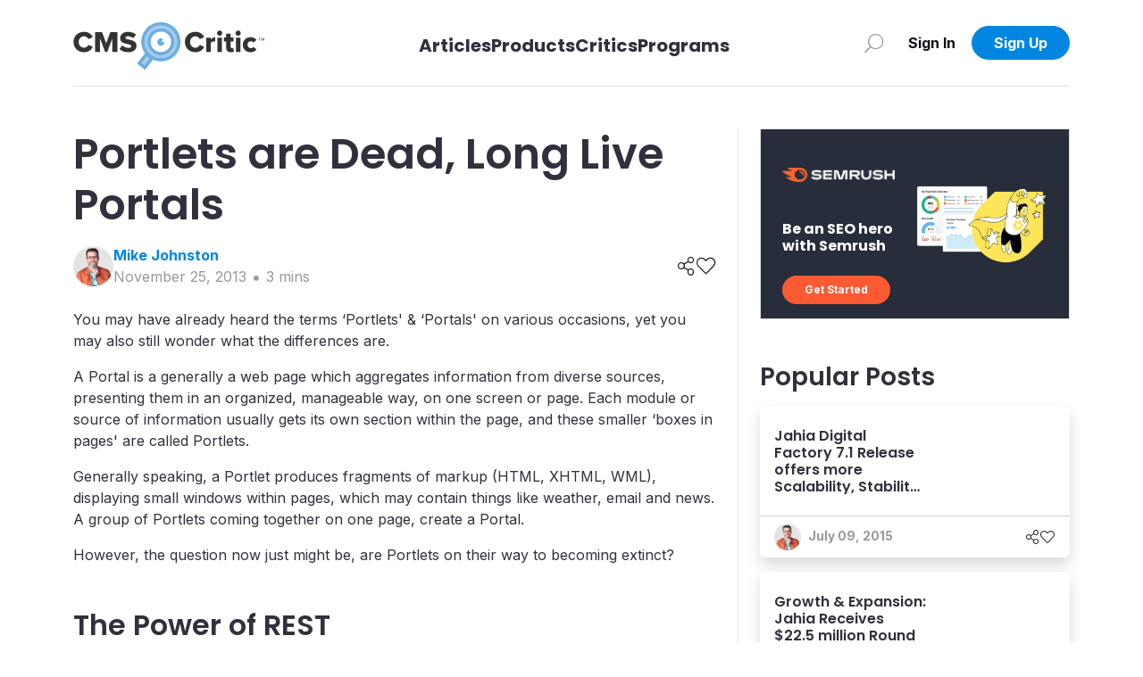

--- FILE ---
content_type: text/html; charset=utf-8
request_url: https://cmscritic.com/portlets-are-dead-long-live-portals
body_size: 9524
content:
<!DOCTYPE html><html lang="en"><head><meta charSet="utf-8"/><meta name="twitter:card" content="summary_large_image"/><meta property="og:url" content="https://cmscritic.com/portlets-are-dead-long-live-portals"/><meta property="og:image" content="https://cmscritic.com/images/meta/cms-critic-furl.jpg"/><meta property="og:image:alt" content="Social Media Image"/><meta property="og:locale" content="en_US"/><meta property="og:site_name" content="CMS Critic"/><link rel="canonical" href="https://cmscritic.com/portlets-are-dead-long-live-portals"/><meta http-equiv="x-ua-compatible" content="IE=edge"/><meta name="viewport" content="width=device-width, initial-scale=1.0"/><meta name="msapplication-TileColor" content="#ffffff"/><meta name="theme-color" content="#ffffff"/><meta name="keywords" content="CMS Critic, CMS, News, Posts"/><meta name="author" content="CMS Critic"/><meta name="https" content="1"/><link rel="shortcut icon" href="https://cmscritic.com/favicon.ico" type="image/x-icon"/><link rel="icon" type="image/png" sizes="16x16" href="https://cmscritic.com/favicon-16x16.png"/><link rel="icon" type="image/png" sizes="32x32" href="https://cmscritic.com/favicon-32x32.png"/><link rel="apple-touch-icon" type="image/png" sizes="180x180" href="https://cmscritic.com/apple-touch-icon.png"/><link rel="manifest" href="https://cmscritic.com/site.webmanifest"/><link rel="alternate" type="application/rss+xml" title="CMS Critic | RSS Feed" href="https://cmscritic.com/feed"/><script type="application/ld+json">{"@context":"https://schema.org","@type":"WebSite","url":"https://cmscritic.com","name":"CMS Critic","potentialAction":[{"@type":"SearchAction","target":"https://cmscritic.com/articles?nameLike={search_term_string}","query-input":"required name=search_term_string"}]}</script><script type="application/ld+json">{"@context":"https://schema.org","@type":"Organization","logo":"https://cmscritic.com/images/logo/cms-critic-logo-full.svg","url":"https://cmscritic.com","name":"CMS Critic"}</script><title>Portlets are Dead, Long Live Portals | CMS Critic</title><meta name="robots" content="index,follow"/><meta name="description" content="You may have already heard the terms ‘Portlets&amp;apos; &amp;amp; ‘Portals&amp;apos; on various occasions, yet you may also still wonder what the differences are. 
 A Portal is a generally a web page which aggregates information from diverse sources, presenting them in an organized, manageable way, on one screen or page. Each module or source of information usually gets it..."/><meta property="og:title" content="Portlets are Dead, Long Live Portals"/><meta property="og:description" content="You may have already heard the terms ‘Portlets&amp;apos; &amp;amp; ‘Portals&amp;apos; on various occasions, yet you may also still wonder what the differences are. 
 A Portal is a generally a web page which aggregates information from diverse sources, presenting them in an organized, manageable way, on one screen or page. Each module or source of information usually gets it..."/><meta property="og:type" content="article"/><meta property="article:published_time" content="2013-11-25T08:54:00.000Z"/><meta property="article:modified_time" content="2023-08-03T00:58:17.000Z"/><meta property="article:author" content="https://cmscritic.com/authors/@mike-johnston"/><meta property="article:tag" content="Jahia"/><meta name="twitter:label1" content="Written by"/><meta name="twitter:data1" content="Mike Johnston"/><meta name="twitter:label2" content="Est. reading time"/><meta name="twitter:data2" content="3 minutes"/><script type="application/ld+json">{"@context":"https://schema.org","@type":"Article","datePublished":"2013-11-25T08:54:00.000Z","description":"You may have already heard the terms ‘Portlets&amp;apos; &amp;amp; ‘Portals&amp;apos; on various occasions, yet you may also still wonder what the differences are. \n A Portal is a generally a web page which aggregates information from diverse sources, presenting them in an organized, manageable way, on one screen or page. Each module or source of information usually gets it...","mainEntityOfPage":{"@type":"WebPage","@id":"https://cmscritic.com/portlets-are-dead-long-live-portals"},"headline":"Portlets are Dead, Long Live Portals | CMS Critic","image":[],"dateModified":"2023-08-03T00:58:17.000Z","author":{"@type":"Person","name":"Mike Johnston","url":"https://cmscritic.com/critics/mike-johnston"},"publisher":{"@type":"Organization","name":"CMS Critic","logo":{"@type":"ImageObject","url":"https://cmscritic.com/images/logo/cms-critic-logo-full.svg"}},"isAccessibleForFree":true}</script><script type="application/ld+json">{"@context":"https://schema.org","@type":"NewsArticle","keywords":"Jahia","description":"You may have already heard the terms ‘Portlets&amp;apos; &amp;amp; ‘Portals&amp;apos; on various occasions, yet you may also still wonder what the differences are. \n A Portal is a generally a web page which aggregates information from diverse sources, presenting them in an organized, manageable way, on one screen or page. Each module or source of information usually gets it...","mainEntityOfPage":{"@type":"WebPage","@id":"https://cmscritic.com/portlets-are-dead-long-live-portals"},"headline":"Portlets are Dead, Long Live Portals | CMS Critic","image":[],"articleSection":"","dateCreated":"2013-11-25T08:54:00.000Z","datePublished":"2013-11-25T08:54:00.000Z","dateModified":"2023-08-03T00:58:17.000Z","author":{"@type":"Person","name":"Mike Johnston","url":"https://cmscritic.com/critics/mike-johnston"},"publisher":{"@type":"Organization","name":"CMS Critic","logo":{"@type":"ImageObject","url":"https://cmscritic.com/images/logo/cms-critic-logo-full.svg"}},"articleBody":"&lt;p&gt;&lt;/p&gt;\n&lt;p&gt;You may have already heard the terms ‘Portlets&apos; &amp;amp; ‘Portals&apos; on various occasions, yet you may also still wonder what the differences are.&lt;/p&gt;\n&lt;p&gt;A Portal is a generally a web page which aggregates information from diverse sources, presenting them in an organized, manageable way, on one screen or page. Each module or source of information usually gets its own section within the page, and these smaller ‘boxes in pages&apos; are called Portlets.&lt;/p&gt;\n&lt;p&gt;Generally speaking, a Portlet produces fragments of markup (HTML, XHTML, WML), displaying small windows within pages, which may contain things like weather, email and news. A group of Portlets coming together on one page, create a Portal.&lt;/p&gt;\n&lt;p&gt;However, the question now just might be, are Portlets on their way to becoming extinct?&lt;/p&gt;\n&lt;h2&gt;The Power of REST&lt;/h2&gt;\n&lt;p&gt;REST, or Representational State Transfer, is a stateless architecture which predominantly runs over HTTP. Today, it is often used in mobile applications, social networking Web sites, mashup tools and now increasingly, in Portals.&lt;/p&gt;\n&lt;p&gt;Essentially, Representational State Transfer is an architectural style which makes the most of existing protocols and technologies, including HTTP, JSON and XML. REST helps to meet integration requirements which prove critical to systems where data needs to be combined.&lt;/p&gt;\n&lt;p&gt;REST is simpler to use than SOAP (Simple Object Access Protocol), which instead requires either writing or a server program combined with a client program. REST&apos;s simplified approach has attracted giants such as Google,Yahoo &amp;amp; Facebook, all of which have adopted REST services in recent years.&lt;/p&gt;\n&lt;p&gt;So, where exactly does this leave Portlets?&lt;/p&gt;\n&lt;p&gt;Well, modern web applications are rich Javascript clients, using AJAX technology to offer user experience. Portlets on the other hand, are packaged in Java EE web applications, which by design, are instantiated in separate class loaders. That&apos;s great for isolation, but not so great when it comes to collaboration.&lt;/p&gt;\n&lt;h2&gt;REST in Peace Portlets&lt;/h2&gt;\n&lt;p&gt;In practise, Portlets are ironically quite difficult to port from one server to another, whereas REST services can be hosted anywhere.&lt;/p&gt;\n&lt;p&gt;There is now a growing need to exchange content and services between modules, which is difficult with Portlets, since true portable Portlet repositories never really emerged. For example, many Portlets built using a particular Portal software will only ever work on that particular platform, as the Portlet will by-and-large depend upon the services of that server.&lt;/p&gt;\n&lt;p&gt;You could of course argue that REST-compliant Portlets can be developed, but such a stance makes little sense when you consider the ease of just using REST services on top of any given framework.&lt;/p&gt;\n&lt;p&gt;So, interoperability has, over time, become key. That leaves Portlets out in the cold, whilst more Portals are now becoming aggregations of REST clients that use simplistic client-to-server interfaces to work their magic – regardless of presentation technologies.&lt;/p&gt;\n&lt;h2&gt;The Future of Portlets, Portals &amp;amp; REST with Jahia&lt;/h2&gt;\n&lt;p&gt;When it comes to moving forward with the times in terms of Portlets, Portals and REST services, &lt;a href=&quot;http://www.jahia.com/home&quot;&gt;Jahia&lt;/a&gt; has the right idea, modernizing their approach faster than their competitors.&lt;/p&gt;\n&lt;p&gt;Jahia offers both the client side components and the technology to quickly and easily develop REST services, whilst still supporting Portlets to handle “legacy” applications.&lt;/p&gt;\n&lt;p&gt;Using a drag-and-drop system, Jahia&apos;s components can be easily integrated into a Portal page. What&apos;s more is, Jahia offers Bound Components, which can “talk to each other”.&lt;/p&gt;\n&lt;p&gt;This works by defining a binding between components whilst positioning them on the page, not at deployment time, allowing them to augment the capabilities of a particular component. For example, this can be used to make any piece of content “commentable” by binding an article to the comments module&lt;/p&gt;\n&lt;p&gt;Components offered by Jahia can also inherit from each other in an object oriented fashion.&lt;/p&gt;\n&lt;p&gt;The next major version of Jahia, expected in early 2014, will make its components OSGi compliant, making their deployment and hot-swapability easier than ever, whilst they will also benefit from the existing ecosystem of OSGi components, such as &lt;a href=&quot;https://github.com/barjo/atmosphere-osgi&quot;&gt;Atmosphere-OSGi&lt;/a&gt;, or &lt;a href=&quot;http://felix.apache.org/site/apache-felix-web-console.html&quot;&gt;Apache Felix’s Web Console&lt;/a&gt;.&lt;/p&gt;\n&lt;p&gt;To conclude, as time goes on, Portlets are racing faster and faster towards irrelevancy. Whilst at the same time, Portals and associated technologies are now more critical to web deployments than ever before – and Jahia is primed to help you handle all of that, and more.&lt;/p&gt;\n&lt;p&gt;If you&apos;re interested in exploring what Jahia has to offer in terms of REST and other services, &lt;a href=&quot;http://www.jahia.com/home&quot;&gt;check out their website&lt;/a&gt;.&lt;/p&gt;\n&lt;p&gt;You can also explore a little more of &lt;a href=&quot;/products/jahia/&quot;&gt;Jahia via our CMS Directory&lt;/a&gt;.&lt;/p&gt;\n&lt;p&gt;&lt;/p&gt;\n","isAccessibleForFree":true}</script><script type="application/ld+json">{"@context":"https://schema.org","@type":"BreadcrumbList","itemListElement":[{"@type":"ListItem","position":1,"item":{"@id":"https://cmscritic.com","name":"Home"}},{"@type":"ListItem","position":2,"item":{"@id":"https://cmscritic.com/portlets-are-dead-long-live-portals","name":"Portlets are Dead, Long Live Portals | CMS Critic"}}]}</script><meta name="next-head-count" content="40"/><link rel="preconnect" href="https://fonts.googleapis.com"/><link rel="preconnect" href="https://fonts.gstatic.com" crossorigin="true"/><link rel="preconnect" href="https://fonts.gstatic.com" crossorigin /><link data-next-font="size-adjust" rel="preconnect" href="/" crossorigin="anonymous"/><link rel="preload" href="/_next/static/css/2b9ff74338f34eee.css" as="style"/><link rel="stylesheet" href="/_next/static/css/2b9ff74338f34eee.css" data-n-g=""/><noscript data-n-css=""></noscript><script defer="" nomodule="" src="/_next/static/chunks/polyfills-42372ed130431b0a.js"></script><script src="/_next/static/chunks/webpack-0858570d346bc8dd.js" defer=""></script><script src="/_next/static/chunks/framework-945b357d4a851f4b.js" defer=""></script><script src="/_next/static/chunks/main-7a00ffdb9f9f8798.js" defer=""></script><script src="/_next/static/chunks/pages/_app-90335d679e7bcb52.js" defer=""></script><script src="/_next/static/chunks/2719-25d0772d1c5cc016.js" defer=""></script><script src="/_next/static/chunks/pages/%5BpostSlug%5D-25a7ef4fb59ad118.js" defer=""></script><script src="/_next/static/o3GryJIziEWzzcca0Puqt/_buildManifest.js" defer=""></script><script src="/_next/static/o3GryJIziEWzzcca0Puqt/_ssgManifest.js" defer=""></script><style data-href="https://fonts.googleapis.com/css2?family=Inter:wght@400;600;700&family=Poppins:wght@400;600;700&display=swap">@font-face{font-family:'Inter';font-style:normal;font-weight:400;font-display:swap;src:url(https://fonts.gstatic.com/l/font?kit=UcCO3FwrK3iLTeHuS_nVMrMxCp50SjIw2boKoduKmMEVuLyfMZs&skey=c491285d6722e4fa&v=v20) format('woff')}@font-face{font-family:'Inter';font-style:normal;font-weight:600;font-display:swap;src:url(https://fonts.gstatic.com/l/font?kit=UcCO3FwrK3iLTeHuS_nVMrMxCp50SjIw2boKoduKmMEVuGKYMZs&skey=c491285d6722e4fa&v=v20) format('woff')}@font-face{font-family:'Inter';font-style:normal;font-weight:700;font-display:swap;src:url(https://fonts.gstatic.com/l/font?kit=UcCO3FwrK3iLTeHuS_nVMrMxCp50SjIw2boKoduKmMEVuFuYMZs&skey=c491285d6722e4fa&v=v20) format('woff')}@font-face{font-family:'Poppins';font-style:normal;font-weight:400;font-display:swap;src:url(https://fonts.gstatic.com/l/font?kit=pxiEyp8kv8JHgFVrFJM&skey=87759fb096548f6d&v=v24) format('woff')}@font-face{font-family:'Poppins';font-style:normal;font-weight:600;font-display:swap;src:url(https://fonts.gstatic.com/l/font?kit=pxiByp8kv8JHgFVrLEj6V1g&skey=ce7ef9d62ca89319&v=v24) format('woff')}@font-face{font-family:'Poppins';font-style:normal;font-weight:700;font-display:swap;src:url(https://fonts.gstatic.com/l/font?kit=pxiByp8kv8JHgFVrLCz7V1g&skey=cea76fe63715a67a&v=v24) format('woff')}@font-face{font-family:'Inter';font-style:normal;font-weight:400;font-display:swap;src:url(https://fonts.gstatic.com/s/inter/v20/UcC73FwrK3iLTeHuS_nVMrMxCp50SjIa2JL7W0Q5n-wU.woff2) format('woff2');unicode-range:U+0460-052F,U+1C80-1C8A,U+20B4,U+2DE0-2DFF,U+A640-A69F,U+FE2E-FE2F}@font-face{font-family:'Inter';font-style:normal;font-weight:400;font-display:swap;src:url(https://fonts.gstatic.com/s/inter/v20/UcC73FwrK3iLTeHuS_nVMrMxCp50SjIa0ZL7W0Q5n-wU.woff2) format('woff2');unicode-range:U+0301,U+0400-045F,U+0490-0491,U+04B0-04B1,U+2116}@font-face{font-family:'Inter';font-style:normal;font-weight:400;font-display:swap;src:url(https://fonts.gstatic.com/s/inter/v20/UcC73FwrK3iLTeHuS_nVMrMxCp50SjIa2ZL7W0Q5n-wU.woff2) format('woff2');unicode-range:U+1F00-1FFF}@font-face{font-family:'Inter';font-style:normal;font-weight:400;font-display:swap;src:url(https://fonts.gstatic.com/s/inter/v20/UcC73FwrK3iLTeHuS_nVMrMxCp50SjIa1pL7W0Q5n-wU.woff2) format('woff2');unicode-range:U+0370-0377,U+037A-037F,U+0384-038A,U+038C,U+038E-03A1,U+03A3-03FF}@font-face{font-family:'Inter';font-style:normal;font-weight:400;font-display:swap;src:url(https://fonts.gstatic.com/s/inter/v20/UcC73FwrK3iLTeHuS_nVMrMxCp50SjIa2pL7W0Q5n-wU.woff2) format('woff2');unicode-range:U+0102-0103,U+0110-0111,U+0128-0129,U+0168-0169,U+01A0-01A1,U+01AF-01B0,U+0300-0301,U+0303-0304,U+0308-0309,U+0323,U+0329,U+1EA0-1EF9,U+20AB}@font-face{font-family:'Inter';font-style:normal;font-weight:400;font-display:swap;src:url(https://fonts.gstatic.com/s/inter/v20/UcC73FwrK3iLTeHuS_nVMrMxCp50SjIa25L7W0Q5n-wU.woff2) format('woff2');unicode-range:U+0100-02BA,U+02BD-02C5,U+02C7-02CC,U+02CE-02D7,U+02DD-02FF,U+0304,U+0308,U+0329,U+1D00-1DBF,U+1E00-1E9F,U+1EF2-1EFF,U+2020,U+20A0-20AB,U+20AD-20C0,U+2113,U+2C60-2C7F,U+A720-A7FF}@font-face{font-family:'Inter';font-style:normal;font-weight:400;font-display:swap;src:url(https://fonts.gstatic.com/s/inter/v20/UcC73FwrK3iLTeHuS_nVMrMxCp50SjIa1ZL7W0Q5nw.woff2) format('woff2');unicode-range:U+0000-00FF,U+0131,U+0152-0153,U+02BB-02BC,U+02C6,U+02DA,U+02DC,U+0304,U+0308,U+0329,U+2000-206F,U+20AC,U+2122,U+2191,U+2193,U+2212,U+2215,U+FEFF,U+FFFD}@font-face{font-family:'Inter';font-style:normal;font-weight:600;font-display:swap;src:url(https://fonts.gstatic.com/s/inter/v20/UcC73FwrK3iLTeHuS_nVMrMxCp50SjIa2JL7W0Q5n-wU.woff2) format('woff2');unicode-range:U+0460-052F,U+1C80-1C8A,U+20B4,U+2DE0-2DFF,U+A640-A69F,U+FE2E-FE2F}@font-face{font-family:'Inter';font-style:normal;font-weight:600;font-display:swap;src:url(https://fonts.gstatic.com/s/inter/v20/UcC73FwrK3iLTeHuS_nVMrMxCp50SjIa0ZL7W0Q5n-wU.woff2) format('woff2');unicode-range:U+0301,U+0400-045F,U+0490-0491,U+04B0-04B1,U+2116}@font-face{font-family:'Inter';font-style:normal;font-weight:600;font-display:swap;src:url(https://fonts.gstatic.com/s/inter/v20/UcC73FwrK3iLTeHuS_nVMrMxCp50SjIa2ZL7W0Q5n-wU.woff2) format('woff2');unicode-range:U+1F00-1FFF}@font-face{font-family:'Inter';font-style:normal;font-weight:600;font-display:swap;src:url(https://fonts.gstatic.com/s/inter/v20/UcC73FwrK3iLTeHuS_nVMrMxCp50SjIa1pL7W0Q5n-wU.woff2) format('woff2');unicode-range:U+0370-0377,U+037A-037F,U+0384-038A,U+038C,U+038E-03A1,U+03A3-03FF}@font-face{font-family:'Inter';font-style:normal;font-weight:600;font-display:swap;src:url(https://fonts.gstatic.com/s/inter/v20/UcC73FwrK3iLTeHuS_nVMrMxCp50SjIa2pL7W0Q5n-wU.woff2) format('woff2');unicode-range:U+0102-0103,U+0110-0111,U+0128-0129,U+0168-0169,U+01A0-01A1,U+01AF-01B0,U+0300-0301,U+0303-0304,U+0308-0309,U+0323,U+0329,U+1EA0-1EF9,U+20AB}@font-face{font-family:'Inter';font-style:normal;font-weight:600;font-display:swap;src:url(https://fonts.gstatic.com/s/inter/v20/UcC73FwrK3iLTeHuS_nVMrMxCp50SjIa25L7W0Q5n-wU.woff2) format('woff2');unicode-range:U+0100-02BA,U+02BD-02C5,U+02C7-02CC,U+02CE-02D7,U+02DD-02FF,U+0304,U+0308,U+0329,U+1D00-1DBF,U+1E00-1E9F,U+1EF2-1EFF,U+2020,U+20A0-20AB,U+20AD-20C0,U+2113,U+2C60-2C7F,U+A720-A7FF}@font-face{font-family:'Inter';font-style:normal;font-weight:600;font-display:swap;src:url(https://fonts.gstatic.com/s/inter/v20/UcC73FwrK3iLTeHuS_nVMrMxCp50SjIa1ZL7W0Q5nw.woff2) format('woff2');unicode-range:U+0000-00FF,U+0131,U+0152-0153,U+02BB-02BC,U+02C6,U+02DA,U+02DC,U+0304,U+0308,U+0329,U+2000-206F,U+20AC,U+2122,U+2191,U+2193,U+2212,U+2215,U+FEFF,U+FFFD}@font-face{font-family:'Inter';font-style:normal;font-weight:700;font-display:swap;src:url(https://fonts.gstatic.com/s/inter/v20/UcC73FwrK3iLTeHuS_nVMrMxCp50SjIa2JL7W0Q5n-wU.woff2) format('woff2');unicode-range:U+0460-052F,U+1C80-1C8A,U+20B4,U+2DE0-2DFF,U+A640-A69F,U+FE2E-FE2F}@font-face{font-family:'Inter';font-style:normal;font-weight:700;font-display:swap;src:url(https://fonts.gstatic.com/s/inter/v20/UcC73FwrK3iLTeHuS_nVMrMxCp50SjIa0ZL7W0Q5n-wU.woff2) format('woff2');unicode-range:U+0301,U+0400-045F,U+0490-0491,U+04B0-04B1,U+2116}@font-face{font-family:'Inter';font-style:normal;font-weight:700;font-display:swap;src:url(https://fonts.gstatic.com/s/inter/v20/UcC73FwrK3iLTeHuS_nVMrMxCp50SjIa2ZL7W0Q5n-wU.woff2) format('woff2');unicode-range:U+1F00-1FFF}@font-face{font-family:'Inter';font-style:normal;font-weight:700;font-display:swap;src:url(https://fonts.gstatic.com/s/inter/v20/UcC73FwrK3iLTeHuS_nVMrMxCp50SjIa1pL7W0Q5n-wU.woff2) format('woff2');unicode-range:U+0370-0377,U+037A-037F,U+0384-038A,U+038C,U+038E-03A1,U+03A3-03FF}@font-face{font-family:'Inter';font-style:normal;font-weight:700;font-display:swap;src:url(https://fonts.gstatic.com/s/inter/v20/UcC73FwrK3iLTeHuS_nVMrMxCp50SjIa2pL7W0Q5n-wU.woff2) format('woff2');unicode-range:U+0102-0103,U+0110-0111,U+0128-0129,U+0168-0169,U+01A0-01A1,U+01AF-01B0,U+0300-0301,U+0303-0304,U+0308-0309,U+0323,U+0329,U+1EA0-1EF9,U+20AB}@font-face{font-family:'Inter';font-style:normal;font-weight:700;font-display:swap;src:url(https://fonts.gstatic.com/s/inter/v20/UcC73FwrK3iLTeHuS_nVMrMxCp50SjIa25L7W0Q5n-wU.woff2) format('woff2');unicode-range:U+0100-02BA,U+02BD-02C5,U+02C7-02CC,U+02CE-02D7,U+02DD-02FF,U+0304,U+0308,U+0329,U+1D00-1DBF,U+1E00-1E9F,U+1EF2-1EFF,U+2020,U+20A0-20AB,U+20AD-20C0,U+2113,U+2C60-2C7F,U+A720-A7FF}@font-face{font-family:'Inter';font-style:normal;font-weight:700;font-display:swap;src:url(https://fonts.gstatic.com/s/inter/v20/UcC73FwrK3iLTeHuS_nVMrMxCp50SjIa1ZL7W0Q5nw.woff2) format('woff2');unicode-range:U+0000-00FF,U+0131,U+0152-0153,U+02BB-02BC,U+02C6,U+02DA,U+02DC,U+0304,U+0308,U+0329,U+2000-206F,U+20AC,U+2122,U+2191,U+2193,U+2212,U+2215,U+FEFF,U+FFFD}@font-face{font-family:'Poppins';font-style:normal;font-weight:400;font-display:swap;src:url(https://fonts.gstatic.com/s/poppins/v24/pxiEyp8kv8JHgFVrJJbecnFHGPezSQ.woff2) format('woff2');unicode-range:U+0900-097F,U+1CD0-1CF9,U+200C-200D,U+20A8,U+20B9,U+20F0,U+25CC,U+A830-A839,U+A8E0-A8FF,U+11B00-11B09}@font-face{font-family:'Poppins';font-style:normal;font-weight:400;font-display:swap;src:url(https://fonts.gstatic.com/s/poppins/v24/pxiEyp8kv8JHgFVrJJnecnFHGPezSQ.woff2) format('woff2');unicode-range:U+0100-02BA,U+02BD-02C5,U+02C7-02CC,U+02CE-02D7,U+02DD-02FF,U+0304,U+0308,U+0329,U+1D00-1DBF,U+1E00-1E9F,U+1EF2-1EFF,U+2020,U+20A0-20AB,U+20AD-20C0,U+2113,U+2C60-2C7F,U+A720-A7FF}@font-face{font-family:'Poppins';font-style:normal;font-weight:400;font-display:swap;src:url(https://fonts.gstatic.com/s/poppins/v24/pxiEyp8kv8JHgFVrJJfecnFHGPc.woff2) format('woff2');unicode-range:U+0000-00FF,U+0131,U+0152-0153,U+02BB-02BC,U+02C6,U+02DA,U+02DC,U+0304,U+0308,U+0329,U+2000-206F,U+20AC,U+2122,U+2191,U+2193,U+2212,U+2215,U+FEFF,U+FFFD}@font-face{font-family:'Poppins';font-style:normal;font-weight:600;font-display:swap;src:url(https://fonts.gstatic.com/s/poppins/v24/pxiByp8kv8JHgFVrLEj6Z11lFd2JQEl8qw.woff2) format('woff2');unicode-range:U+0900-097F,U+1CD0-1CF9,U+200C-200D,U+20A8,U+20B9,U+20F0,U+25CC,U+A830-A839,U+A8E0-A8FF,U+11B00-11B09}@font-face{font-family:'Poppins';font-style:normal;font-weight:600;font-display:swap;src:url(https://fonts.gstatic.com/s/poppins/v24/pxiByp8kv8JHgFVrLEj6Z1JlFd2JQEl8qw.woff2) format('woff2');unicode-range:U+0100-02BA,U+02BD-02C5,U+02C7-02CC,U+02CE-02D7,U+02DD-02FF,U+0304,U+0308,U+0329,U+1D00-1DBF,U+1E00-1E9F,U+1EF2-1EFF,U+2020,U+20A0-20AB,U+20AD-20C0,U+2113,U+2C60-2C7F,U+A720-A7FF}@font-face{font-family:'Poppins';font-style:normal;font-weight:600;font-display:swap;src:url(https://fonts.gstatic.com/s/poppins/v24/pxiByp8kv8JHgFVrLEj6Z1xlFd2JQEk.woff2) format('woff2');unicode-range:U+0000-00FF,U+0131,U+0152-0153,U+02BB-02BC,U+02C6,U+02DA,U+02DC,U+0304,U+0308,U+0329,U+2000-206F,U+20AC,U+2122,U+2191,U+2193,U+2212,U+2215,U+FEFF,U+FFFD}@font-face{font-family:'Poppins';font-style:normal;font-weight:700;font-display:swap;src:url(https://fonts.gstatic.com/s/poppins/v24/pxiByp8kv8JHgFVrLCz7Z11lFd2JQEl8qw.woff2) format('woff2');unicode-range:U+0900-097F,U+1CD0-1CF9,U+200C-200D,U+20A8,U+20B9,U+20F0,U+25CC,U+A830-A839,U+A8E0-A8FF,U+11B00-11B09}@font-face{font-family:'Poppins';font-style:normal;font-weight:700;font-display:swap;src:url(https://fonts.gstatic.com/s/poppins/v24/pxiByp8kv8JHgFVrLCz7Z1JlFd2JQEl8qw.woff2) format('woff2');unicode-range:U+0100-02BA,U+02BD-02C5,U+02C7-02CC,U+02CE-02D7,U+02DD-02FF,U+0304,U+0308,U+0329,U+1D00-1DBF,U+1E00-1E9F,U+1EF2-1EFF,U+2020,U+20A0-20AB,U+20AD-20C0,U+2113,U+2C60-2C7F,U+A720-A7FF}@font-face{font-family:'Poppins';font-style:normal;font-weight:700;font-display:swap;src:url(https://fonts.gstatic.com/s/poppins/v24/pxiByp8kv8JHgFVrLCz7Z1xlFd2JQEk.woff2) format('woff2');unicode-range:U+0000-00FF,U+0131,U+0152-0153,U+02BB-02BC,U+02C6,U+02DA,U+02DC,U+0304,U+0308,U+0329,U+2000-206F,U+20AC,U+2122,U+2191,U+2193,U+2212,U+2215,U+FEFF,U+FFFD}</style></head><body><div id="__next"><div class="position-relative minh-100vh mx-auto"><div class="d-none d-lg-block"><div class="fixed-top bg-white w-100" data-nav-status="toggle"><div class="container"><nav class="top-nav d-flex align-items-center border-bottom border-light-gray py-3 justify-content-between position-relative"><a class="navbar-brand p-0 me-2 d-flex flex-row pt-2 align-items-center" aria-label="CMS Critic home" href="/"><img alt="CMS Critic Logo" src="/images/logo/cms-critic-logo-full.svg" class="img-fluid h-xs-50p h-xl-80p"/></a><div class=""><ul class="navbar-nav d-flex flex-row align-items-center mt-3"><li class="h3 d-none d-md-block navbar-item h-xs-40p "><a aria-label="Link to articles" class="text-dark fs-5 fw-bold" href="/articles">Articles</a></li><li class="h3 d-none d-md-block navbar-item h-xs-40p "><a aria-label="Link to Products" class="text-dark fs-5 fw-bold" href="/products">Products</a></li><li class="h3 d-none d-md-block navbar-item h-xs-40p "><a aria-label="Link to Critics" class="text-dark fs-5 fw-bold" href="/critics">Critics</a></li><li class="h3 d-none d-md-block navbar-item h-xs-40p "><a aria-label="Link to Programs" class="text-dark fs-5 fw-bold" href="/programs">Programs</a></li></ul></div><div class="w-xs-220p d-flex justify-content-end"><style data-emotion="css 4xx2wk">.css-4xx2wk{display:-webkit-inline-box;display:-webkit-inline-flex;display:-ms-inline-flexbox;display:inline-flex;-webkit-appearance:none;-moz-appearance:none;-ms-appearance:none;appearance:none;-webkit-align-items:center;-webkit-box-align:center;-ms-flex-align:center;align-items:center;-webkit-box-pack:center;-ms-flex-pack:center;-webkit-justify-content:center;justify-content:center;-webkit-user-select:none;-moz-user-select:none;-ms-user-select:none;user-select:none;position:relative;white-space:nowrap;vertical-align:middle;outline:2px solid transparent;outline-offset:2px;}</style><button type="button" class="chakra-button btn no-min-size w-xs-20p w-lg-40p p-0 me-2 css-4xx2wk" aria-label="Search" id="popover-trigger-:R1faqmH1:" aria-haspopup="dialog" aria-expanded="false" aria-controls="popover-content-:R1faqmH1:"><span class="fal fa-search fa-rotate-90 text-medium-gray fa-lg"></span></button><span></span><div class="justify-content-end d-flex"><div class="d-none d-lg-block"><button type="button" class="btn btn-none no-min-size w-xs-90p fw-90-lg-only "><span class="text-dark-900 fw-bold">Sign In</span></button></div><a class="d-lg-none" href="/signin"><img alt="Login Person Icon" loading="lazy" width="35" height="35" decoding="async" data-nimg="1" class="rounded-circle object-fit-cover" style="color:transparent" srcSet="/images/defaults/Login-Person-Icon-dark.svg?format=auto&amp;width=48 1x, /images/defaults/Login-Person-Icon-dark.svg?format=auto&amp;width=96 2x" src="/images/defaults/Login-Person-Icon-dark.svg?format=auto&amp;width=96"/></a><div class="d-none d-lg-block"><button type="button" class="btn btn-primary no-min-size text-white fw-bold w-xl-110p rounded-xl fw-90-lg-only ">Sign Up</button></div></div></div></nav></div></div></div><div class="d-lg-none"><div class="container-fluid fixed-top bg-white px-0 mx-0 vw-100 border-bottom" data-nav-status="toggle"><nav class="top-nav d-flex align-items-center justify-content-between minh-xs-50p position-relative py-2"><button type="button" class="btn btn-none no-min-size p-0 ms-2 w-xs-80p text-start  "><span class="fal fa-arrow-left fa-lg"></span></button><div class="w-xs-200p text-center"><h2 class="h6 fw-bold text-dark mb-0 text-truncate text-truncate--max-lines-2">Portlets are Dead, Long Live Portals</h2></div><div class="me-2 d-flex align-items-center justify-content-end gap-3 w-xs-80p"></div></nav></div></div><div class="d-lg-none"><div class="h-xs-65p bg-dark row g-0 position-fixed bottom-0 left-0 right-0 z-index-120 vw-100"><div class="col d-flex align-items-center justify-content-center position-relative"><a class="btn no-min-size btn-lg p-0 d-flex flex-column justify-content-center align-items-center gap-1 mt-1 text-medium-gray" href="/"><span class=" fal fa-home-alt "></span><span class="small-xs">Home</span></a></div><div class="col d-flex align-items-center justify-content-center position-relative"><a class="btn no-min-size btn-lg p-0 d-flex flex-column justify-content-center align-items-center gap-1 mt-1 text-medium-gray" href="/articles"><span class=" fal fa-newspaper "></span><span class="small-xs">Articles</span></a></div><div class="col d-flex align-items-center justify-content-center position-relative"><a class="btn no-min-size btn-lg p-0 d-flex flex-column justify-content-center align-items-center gap-1 mt-1 text-medium-gray" href="/products"><span class=" fal fa-address-book "></span><span class="small-xs">Products</span></a></div><div class="col d-flex align-items-center justify-content-center position-relative"><a class="btn no-min-size btn-lg p-0 d-flex flex-column justify-content-center align-items-center gap-1 mt-1 text-medium-gray" href="/signin"><span class=" fal fa-heart "></span><span class="small-xs">Likes</span></a></div><div class="col bg-dark d-flex align-items-center justify-content-center rounded-right-none"><button type="button" class="btn btn-none no-min-size btn-lg p-0 d-flex flex-column justify-content-center align-items-center gap-1 mt-1 text-medium-gray "><span class="fal fa-bars d-flex align-items-center justify-content-center"></span><span class="small-xs">Menu</span></button></div></div></div><div class="nav-space-detail nav-space minh-100vh"><div class="pb-8 pb-lg-0"><div class="container-lg mt-4"><div class="row mx-auto g-0"><div class="col-lg-8 pe-lg-4"><div class="pb-5"><h1 class="display-5 mb-3">Portlets are Dead, Long Live Portals</h1><div class="d-flex flex-wrap justify-content-between align-items-center mb-4"><div class="d-flex align-items-center gap-3"><a href="/critics/mike-johnston"><img alt="mike-johnston Profile" loading="lazy" width="45" height="45" decoding="async" data-nimg="1" class="rounded-circle object-fit-cover" style="color:transparent" srcSet="https://cmscritic.com/ms-content/uploads/2023/08/mike-johnston-profile.jpg?format=auto&amp;width=48 1x, https://cmscritic.com/ms-content/uploads/2023/08/mike-johnston-profile.jpg?format=auto&amp;width=96 2x" src="https://cmscritic.com/ms-content/uploads/2023/08/mike-johnston-profile.jpg?format=auto&amp;width=96"/></a><div><div class="text-medium-gray"><a class="text-primary fw-bold d-block" href="/critics/mike-johnston">Mike<!-- --> <!-- -->Johnston</a><div class="d-flex align-items-center gap-1"><span class="d-block"></span><span class="fas fa-circle fs-dec-35 mt-1 text-medium-gray ms-2"></span><span class="text-medium-gray ms-2">3<!-- --> min<!-- -->s</span></div></div></div></div><div class="d-none d-lg-block"><ul class="list-unstyled d-flex justify-content-end gap-3 mb-0"><li><button type="button" class="btn btn-none no-min-size p-0 " aria-label="Share"><span class="fal fa-share-alt fa-lg"></span></button></li><li><button type="button" class="btn btn-none no-min-size p-0 " aria-label="Like"><span class="fal fa-heart fa-lg"></span></button></li></ul></div></div><div class="img-full-width-only-on-mobile mb-4"></div><h2 class="h5 fw-normal lead text-dark-gray px-auto mb-4"></h2><div class="ck-content"><div><p></p>
<p>You may have already heard the terms ‘Portlets' &amp; ‘Portals' on various occasions, yet you may also still wonder what the differences are.</p>
<p>A Portal is a generally a web page which aggregates information from diverse sources, presenting them in an organized, manageable way, on one screen or page. Each module or source of information usually gets its own section within the page, and these smaller ‘boxes in pages' are called Portlets.</p>
<p>Generally speaking, a Portlet produces fragments of markup (HTML, XHTML, WML), displaying small windows within pages, which may contain things like weather, email and news. A group of Portlets coming together on one page, create a Portal.</p>
<p>However, the question now just might be, are Portlets on their way to becoming extinct?</p>
<h2>The Power of REST</h2>
<p>REST, or Representational State Transfer, is a stateless architecture which predominantly runs over HTTP. Today, it is often used in mobile applications, social networking Web sites, mashup tools and now increasingly, in Portals.</p>
<p>Essentially, Representational State Transfer is an architectural style which makes the most of existing protocols and technologies, including HTTP, JSON and XML. REST helps to meet integration requirements which prove critical to systems where data needs to be combined.</p>
<p>REST is simpler to use than SOAP (Simple Object Access Protocol), which instead requires either writing or a server program combined with a client program. REST's simplified approach has attracted giants such as Google,Yahoo &amp; Facebook, all of which have adopted REST services in recent years.</p>
<p>So, where exactly does this leave Portlets?</p>
<p>Well, modern web applications are rich Javascript clients, using AJAX technology to offer user experience. Portlets on the other hand, are packaged in Java EE web applications, which by design, are instantiated in separate class loaders. That's great for isolation, but not so great when it comes to collaboration.</p>
<h2>REST in Peace Portlets</h2>
<p>In practise, Portlets are ironically quite difficult to port from one server to another, whereas REST services can be hosted anywhere.</p>
<p>There is now a growing need to exchange content and services between modules, which is difficult with Portlets, since true portable Portlet repositories never really emerged. For example, many Portlets built using a particular Portal software will only ever work on that particular platform, as the Portlet will by-and-large depend upon the services of that server.</p>
<p>You could of course argue that REST-compliant Portlets can be developed, but such a stance makes little sense when you consider the ease of just using REST services on top of any given framework.</p>
<p>So, interoperability has, over time, become key. That leaves Portlets out in the cold, whilst more Portals are now becoming aggregations of REST clients that use simplistic client-to-server interfaces to work their magic – regardless of presentation technologies.</p>
<h2>The Future of Portlets, Portals &amp; REST with Jahia</h2>
<p>When it comes to moving forward with the times in terms of Portlets, Portals and REST services, <a href="http://www.jahia.com/home">Jahia</a> has the right idea, modernizing their approach faster than their competitors.</p>
<p>Jahia offers both the client side components and the technology to quickly and easily develop REST services, whilst still supporting Portlets to handle “legacy” applications.</p>
<p>Using a drag-and-drop system, Jahia's components can be easily integrated into a Portal page. What's more is, Jahia offers Bound Components, which can “talk to each other”.</p>
<p>This works by defining a binding between components whilst positioning them on the page, not at deployment time, allowing them to augment the capabilities of a particular component. For example, this can be used to make any piece of content “commentable” by binding an article to the comments module</p>
<p>Components offered by Jahia can also inherit from each other in an object oriented fashion.</p>
<p>The next major version of Jahia, expected in early 2014, will make its components OSGi compliant, making their deployment and hot-swapability easier than ever, whilst they will also benefit from the existing ecosystem of OSGi components, such as <a href="https://github.com/barjo/atmosphere-osgi">Atmosphere-OSGi</a>, or <a href="http://felix.apache.org/site/apache-felix-web-console.html">Apache Felix’s Web Console</a>.</p>
<p>To conclude, as time goes on, Portlets are racing faster and faster towards irrelevancy. Whilst at the same time, Portals and associated technologies are now more critical to web deployments than ever before – and Jahia is primed to help you handle all of that, and more.</p>
<p>If you're interested in exploring what Jahia has to offer in terms of REST and other services, <a href="http://www.jahia.com/home">check out their website</a>.</p>
<p>You can also explore a little more of <a href="/products/jahia/">Jahia via our CMS Directory</a>.</p>
<p></p>
</div></div><div class="d-flex flex-wrap gap-2 w-100 mt-5"><a href="/tag/jahia"><div><span class="small py-1 px-2 rounded-pill text-center text-capitalize border border-medium-gray text-medium-gray px-3">Jahia</span></div></a></div></div></div><div class="col-lg-4 border-lg-start ps-lg-4"><div></div><div class="mt-5"></div></div></div></div><div class="mt-3 pt-3 pt-lg-0 mt-lg-0"></div></div></div></div><div class="d-none d-lg-block"><div class="bg-alice-blue py-3"><div class="container"><nav class="d-flex align-items-center justify-content-between flex-wrap"><a class="navbar-brand w-xs-220p" aria-label="CMS Critic home" href="/"><img alt="CMS Critic Logo" src="/images/logo/cms-critic-logo-full.svg" class="img-fluid h-xs-50p"/></a><ul class="navbar-nav d-flex flex-row align-items-center gap-4"><li class="h6 mb-0 navbar-item"><a aria-label="Link to programs" class="text-dark fw-bold" href="/programs">Programs</a></li><li class="h6 mb-0 navbar-item"><a aria-label="Link to critics" class="text-dark fw-bold" href="/critics">Critics</a></li><li class="h6 mb-0 navbar-item"><a aria-label="Link to About" class="text-dark fw-bold" href="/about-cms-critic">About</a></li><li class="h6 mb-0 navbar-item"><a aria-label="Link to About" class="text-dark fw-bold" href="/contact">Contact Us</a></li><li class="h6 mb-0 navbar-item"><a aria-label="Link to Privacy" class="text-dark fw-bold" href="/privacy-policy">Privacy</a></li><li class="h6 mb-0 navbar-item"><a aria-label="Link to Terms" class="text-dark fw-bold" href="/terms">Terms</a></li><li class="h6 mb-0 navbar-item"><a aria-label="Link to Disclaimer" class="text-dark fw-bold" href="/disclaimer">Disclaimer</a></li></ul><div class="w-xs-250p d-flex justify-content-end w-100 w-sm-auto mx-auto mx-xl-0 mt-2 mt-md-0"><p class="small mb-0">©<!-- -->2026<!-- --> CMS Critic. All rights reserved.</p></div></nav></div></div></div><div class="Toastify"></div></div><script id="__NEXT_DATA__" type="application/json">{"props":{"pageProps":{"isPreview":false,"pageTitle":"Portlets are Dead, Long Live Portals","pageDescription":"You may have already heard the terms ‘Portlets\u0026apos; \u0026amp; ‘Portals\u0026apos; on various occasions, yet you may also still wonder what the differences are. \n A Portal is a generally a web page which aggregates information from diverse sources, presenting them in an organized, manageable way, on one screen or page. Each module or source of information usually gets it...","pageSocialImage":"","furlImageAltText":"","articleProps":{"articleSlug":"portlets-are-dead-long-live-portals","content":"\u003cp\u003e\u003c/p\u003e\n\u003cp\u003eYou may have already heard the terms ‘Portlets' \u0026amp; ‘Portals' on various occasions, yet you may also still wonder what the differences are.\u003c/p\u003e\n\u003cp\u003eA Portal is a generally a web page which aggregates information from diverse sources, presenting them in an organized, manageable way, on one screen or page. Each module or source of information usually gets its own section within the page, and these smaller ‘boxes in pages' are called Portlets.\u003c/p\u003e\n\u003cp\u003eGenerally speaking, a Portlet produces fragments of markup (HTML, XHTML, WML), displaying small windows within pages, which may contain things like weather, email and news. A group of Portlets coming together on one page, create a Portal.\u003c/p\u003e\n\u003cp\u003eHowever, the question now just might be, are Portlets on their way to becoming extinct?\u003c/p\u003e\n\u003ch2\u003eThe Power of REST\u003c/h2\u003e\n\u003cp\u003eREST, or Representational State Transfer, is a stateless architecture which predominantly runs over HTTP. Today, it is often used in mobile applications, social networking Web sites, mashup tools and now increasingly, in Portals.\u003c/p\u003e\n\u003cp\u003eEssentially, Representational State Transfer is an architectural style which makes the most of existing protocols and technologies, including HTTP, JSON and XML. REST helps to meet integration requirements which prove critical to systems where data needs to be combined.\u003c/p\u003e\n\u003cp\u003eREST is simpler to use than SOAP (Simple Object Access Protocol), which instead requires either writing or a server program combined with a client program. REST's simplified approach has attracted giants such as Google,Yahoo \u0026amp; Facebook, all of which have adopted REST services in recent years.\u003c/p\u003e\n\u003cp\u003eSo, where exactly does this leave Portlets?\u003c/p\u003e\n\u003cp\u003eWell, modern web applications are rich Javascript clients, using AJAX technology to offer user experience. Portlets on the other hand, are packaged in Java EE web applications, which by design, are instantiated in separate class loaders. That's great for isolation, but not so great when it comes to collaboration.\u003c/p\u003e\n\u003ch2\u003eREST in Peace Portlets\u003c/h2\u003e\n\u003cp\u003eIn practise, Portlets are ironically quite difficult to port from one server to another, whereas REST services can be hosted anywhere.\u003c/p\u003e\n\u003cp\u003eThere is now a growing need to exchange content and services between modules, which is difficult with Portlets, since true portable Portlet repositories never really emerged. For example, many Portlets built using a particular Portal software will only ever work on that particular platform, as the Portlet will by-and-large depend upon the services of that server.\u003c/p\u003e\n\u003cp\u003eYou could of course argue that REST-compliant Portlets can be developed, but such a stance makes little sense when you consider the ease of just using REST services on top of any given framework.\u003c/p\u003e\n\u003cp\u003eSo, interoperability has, over time, become key. That leaves Portlets out in the cold, whilst more Portals are now becoming aggregations of REST clients that use simplistic client-to-server interfaces to work their magic – regardless of presentation technologies.\u003c/p\u003e\n\u003ch2\u003eThe Future of Portlets, Portals \u0026amp; REST with Jahia\u003c/h2\u003e\n\u003cp\u003eWhen it comes to moving forward with the times in terms of Portlets, Portals and REST services, \u003ca href=\"http://www.jahia.com/home\"\u003eJahia\u003c/a\u003e has the right idea, modernizing their approach faster than their competitors.\u003c/p\u003e\n\u003cp\u003eJahia offers both the client side components and the technology to quickly and easily develop REST services, whilst still supporting Portlets to handle “legacy” applications.\u003c/p\u003e\n\u003cp\u003eUsing a drag-and-drop system, Jahia's components can be easily integrated into a Portal page. What's more is, Jahia offers Bound Components, which can “talk to each other”.\u003c/p\u003e\n\u003cp\u003eThis works by defining a binding between components whilst positioning them on the page, not at deployment time, allowing them to augment the capabilities of a particular component. For example, this can be used to make any piece of content “commentable” by binding an article to the comments module\u003c/p\u003e\n\u003cp\u003eComponents offered by Jahia can also inherit from each other in an object oriented fashion.\u003c/p\u003e\n\u003cp\u003eThe next major version of Jahia, expected in early 2014, will make its components OSGi compliant, making their deployment and hot-swapability easier than ever, whilst they will also benefit from the existing ecosystem of OSGi components, such as \u003ca href=\"https://github.com/barjo/atmosphere-osgi\"\u003eAtmosphere-OSGi\u003c/a\u003e, or \u003ca href=\"http://felix.apache.org/site/apache-felix-web-console.html\"\u003eApache Felix’s Web Console\u003c/a\u003e.\u003c/p\u003e\n\u003cp\u003eTo conclude, as time goes on, Portlets are racing faster and faster towards irrelevancy. Whilst at the same time, Portals and associated technologies are now more critical to web deployments than ever before – and Jahia is primed to help you handle all of that, and more.\u003c/p\u003e\n\u003cp\u003eIf you're interested in exploring what Jahia has to offer in terms of REST and other services, \u003ca href=\"http://www.jahia.com/home\"\u003echeck out their website\u003c/a\u003e.\u003c/p\u003e\n\u003cp\u003eYou can also explore a little more of \u003ca href=\"/products/jahia/\"\u003eJahia via our CMS Directory\u003c/a\u003e.\u003c/p\u003e\n\u003cp\u003e\u003c/p\u003e\n","categoryName":null,"publishedTime":"2013-11-25T08:54:00.000Z","modifiedTime":"2023-08-03T00:58:17.000Z","author":{"email":null,"bio":null,"shortBio":null,"companyName":null,"companyOverview":null,"id":"35157450-f421-11ed-9a94-1f002da0f90b","name":"mike-johnston","firstName":"Mike","lastName":"Johnston","profileMediaId":"aa2673a0-3177-11ee-b510-5f475e569ffb","bannerMediaId":null,"companyLogoMediaId":"aab34a50-3177-11ee-b510-5f475e569ffb","isCritic":true,"isExpert":false,"isContributor":false,"rank":0,"profileMedia":{"id":"aa2673a0-3177-11ee-b510-5f475e569ffb","objectId":"35157450-f421-11ed-9a94-1f002da0f90b","objectType":"user","slot":"logo_media","mediaId":"aa16bc30-3177-11ee-b510-5f475e569ffb","media":{"name":"mike-johnston Profile","sourceUrl":"https://cmscritic.com/ms-content/uploads/2023/08/mike-johnston-profile.jpg","id":"aa16bc30-3177-11ee-b510-5f475e569ffb","slug":"mike-johnston-profile","mediaType":"image","mimeType":"image/jpeg","modifiedBy":"35157450-f421-11ed-9a94-1f002da0f90b","ownerId":"35157450-f421-11ed-9a94-1f002da0f90b","createdAt":"2023-08-02T21:00:51.000Z","updatedAt":"2023-08-02T21:00:51.000Z","details":{"fileSize":384961,"width":1426,"height":1444,"title":null,"altText":"mike-johnston Profile","caption":null}}},"bannerMedia":null,"companyLogoMedia":{"id":"aab34a50-3177-11ee-b510-5f475e569ffb","objectId":"35157450-f421-11ed-9a94-1f002da0f90b","objectType":"user","slot":"company_logo_media","mediaId":"aaa1be20-3177-11ee-b510-5f475e569ffb","media":{"name":"mike-johnston company logo","sourceUrl":"https://cmscritic.com/ms-content/uploads/2023/08/mike-johnston-company-logo.png","id":"aaa1be20-3177-11ee-b510-5f475e569ffb","slug":"mike-johnston-company-logo","mediaType":"image","mimeType":"image/png","modifiedBy":"35157450-f421-11ed-9a94-1f002da0f90b","ownerId":"35157450-f421-11ed-9a94-1f002da0f90b","createdAt":"2023-08-02T21:00:52.000Z","updatedAt":"2023-08-02T21:00:52.000Z","details":{"fileSize":12038,"width":300,"height":300,"title":null,"altText":"mike-johnston company logo","caption":null}}}},"tags":["Jahia"],"articleReadTime":"3 minutes"},"shareOptions":{"name":"Portlets are Dead, Long Live Portals","imageUrl":"","shareUrl":"/portlets-are-dead-long-live-portals","type":"post","entityId":"d06b8220-f424-11ed-9a94-1f002da0f90b","isLikedByUser":false},"includeSmallFooter":true,"breadcrumbSchema":[{"position":2,"name":"Portlets are Dead, Long Live Portals","item":"/portlets-are-dead-long-live-portals"}],"initialState":{"account":{"isConnected":false,"user":null,"isDataLoaded":false},"api/account":{"queries":{},"mutations":{},"provided":{},"subscriptions":{},"config":{"online":true,"focused":true,"middlewareRegistered":true,"refetchOnFocus":false,"refetchOnReconnect":false,"refetchOnMountOrArgChange":false,"keepUnusedDataFor":60,"reducerPath":"api/account"}},"api/ads":{"queries":{},"mutations":{},"provided":{},"subscriptions":{},"config":{"online":true,"focused":true,"middlewareRegistered":true,"refetchOnFocus":false,"refetchOnReconnect":false,"refetchOnMountOrArgChange":false,"keepUnusedDataFor":60,"reducerPath":"api/ads"}},"api/auth":{"queries":{},"mutations":{},"provided":{},"subscriptions":{},"config":{"online":true,"focused":true,"middlewareRegistered":true,"refetchOnFocus":false,"refetchOnReconnect":false,"refetchOnMountOrArgChange":false,"keepUnusedDataFor":60,"reducerPath":"api/auth"}},"api/categories":{"queries":{},"mutations":{},"provided":{},"subscriptions":{},"config":{"online":true,"focused":true,"middlewareRegistered":true,"refetchOnFocus":false,"refetchOnReconnect":false,"refetchOnMountOrArgChange":false,"keepUnusedDataFor":60,"reducerPath":"api/categories"}},"api/featured-product":{"queries":{},"mutations":{},"provided":{},"subscriptions":{},"config":{"online":true,"focused":true,"middlewareRegistered":true,"refetchOnFocus":false,"refetchOnReconnect":false,"refetchOnMountOrArgChange":false,"keepUnusedDataFor":60,"reducerPath":"api/featured-product"}},"api/product-badge":{"queries":{},"mutations":{},"provided":{},"subscriptions":{},"config":{"online":true,"focused":true,"middlewareRegistered":true,"refetchOnFocus":false,"refetchOnReconnect":false,"refetchOnMountOrArgChange":false,"keepUnusedDataFor":60,"reducerPath":"api/product-badge"}},"api/product":{"queries":{},"mutations":{},"provided":{},"subscriptions":{},"config":{"online":true,"focused":true,"middlewareRegistered":true,"refetchOnFocus":false,"refetchOnReconnect":false,"refetchOnMountOrArgChange":false,"keepUnusedDataFor":60,"reducerPath":"api/product"}},"api/product-plan":{"queries":{},"mutations":{},"provided":{},"subscriptions":{},"config":{"online":true,"focused":true,"middlewareRegistered":true,"refetchOnFocus":false,"refetchOnReconnect":false,"refetchOnMountOrArgChange":false,"keepUnusedDataFor":60,"reducerPath":"api/product-plan"}},"api/product-member":{"queries":{},"mutations":{},"provided":{},"subscriptions":{},"config":{"online":true,"focused":true,"middlewareRegistered":true,"refetchOnFocus":false,"refetchOnReconnect":false,"refetchOnMountOrArgChange":false,"keepUnusedDataFor":60,"reducerPath":"api/product-member"}},"api/stripe":{"queries":{},"mutations":{},"provided":{},"subscriptions":{},"config":{"online":true,"focused":true,"middlewareRegistered":true,"refetchOnFocus":false,"refetchOnReconnect":false,"refetchOnMountOrArgChange":false,"keepUnusedDataFor":60,"reducerPath":"api/stripe"}},"api/posts":{"queries":{"getOnePost-slug:portlets-are-dead-long-live-portals-entities:post_category,owner,tags,post_product-getForAccount:false":{"status":"fulfilled","endpointName":"getOnePost","requestId":"HKAdNjbzzJxbWA4OkqMfy","originalArgs":{"slug":"portlets-are-dead-long-live-portals","getForAccount":false,"entities":["post_category","owner","tags","post_product"],"cookie":""},"startedTimeStamp":1769477630638,"data":{"name":"Portlets are Dead, Long Live Portals","intro":null,"content":"\u003cp\u003e\u003c/p\u003e\n\u003cp\u003eYou may have already heard the terms ‘Portlets' \u0026amp; ‘Portals' on various occasions, yet you may also still wonder what the differences are.\u003c/p\u003e\n\u003cp\u003eA Portal is a generally a web page which aggregates information from diverse sources, presenting them in an organized, manageable way, on one screen or page. Each module or source of information usually gets its own section within the page, and these smaller ‘boxes in pages' are called Portlets.\u003c/p\u003e\n\u003cp\u003eGenerally speaking, a Portlet produces fragments of markup (HTML, XHTML, WML), displaying small windows within pages, which may contain things like weather, email and news. A group of Portlets coming together on one page, create a Portal.\u003c/p\u003e\n\u003cp\u003eHowever, the question now just might be, are Portlets on their way to becoming extinct?\u003c/p\u003e\n\u003ch2\u003eThe Power of REST\u003c/h2\u003e\n\u003cp\u003eREST, or Representational State Transfer, is a stateless architecture which predominantly runs over HTTP. Today, it is often used in mobile applications, social networking Web sites, mashup tools and now increasingly, in Portals.\u003c/p\u003e\n\u003cp\u003eEssentially, Representational State Transfer is an architectural style which makes the most of existing protocols and technologies, including HTTP, JSON and XML. REST helps to meet integration requirements which prove critical to systems where data needs to be combined.\u003c/p\u003e\n\u003cp\u003eREST is simpler to use than SOAP (Simple Object Access Protocol), which instead requires either writing or a server program combined with a client program. REST's simplified approach has attracted giants such as Google,Yahoo \u0026amp; Facebook, all of which have adopted REST services in recent years.\u003c/p\u003e\n\u003cp\u003eSo, where exactly does this leave Portlets?\u003c/p\u003e\n\u003cp\u003eWell, modern web applications are rich Javascript clients, using AJAX technology to offer user experience. Portlets on the other hand, are packaged in Java EE web applications, which by design, are instantiated in separate class loaders. That's great for isolation, but not so great when it comes to collaboration.\u003c/p\u003e\n\u003ch2\u003eREST in Peace Portlets\u003c/h2\u003e\n\u003cp\u003eIn practise, Portlets are ironically quite difficult to port from one server to another, whereas REST services can be hosted anywhere.\u003c/p\u003e\n\u003cp\u003eThere is now a growing need to exchange content and services between modules, which is difficult with Portlets, since true portable Portlet repositories never really emerged. For example, many Portlets built using a particular Portal software will only ever work on that particular platform, as the Portlet will by-and-large depend upon the services of that server.\u003c/p\u003e\n\u003cp\u003eYou could of course argue that REST-compliant Portlets can be developed, but such a stance makes little sense when you consider the ease of just using REST services on top of any given framework.\u003c/p\u003e\n\u003cp\u003eSo, interoperability has, over time, become key. That leaves Portlets out in the cold, whilst more Portals are now becoming aggregations of REST clients that use simplistic client-to-server interfaces to work their magic – regardless of presentation technologies.\u003c/p\u003e\n\u003ch2\u003eThe Future of Portlets, Portals \u0026amp; REST with Jahia\u003c/h2\u003e\n\u003cp\u003eWhen it comes to moving forward with the times in terms of Portlets, Portals and REST services, \u003ca href=\"http://www.jahia.com/home\"\u003eJahia\u003c/a\u003e has the right idea, modernizing their approach faster than their competitors.\u003c/p\u003e\n\u003cp\u003eJahia offers both the client side components and the technology to quickly and easily develop REST services, whilst still supporting Portlets to handle “legacy” applications.\u003c/p\u003e\n\u003cp\u003eUsing a drag-and-drop system, Jahia's components can be easily integrated into a Portal page. What's more is, Jahia offers Bound Components, which can “talk to each other”.\u003c/p\u003e\n\u003cp\u003eThis works by defining a binding between components whilst positioning them on the page, not at deployment time, allowing them to augment the capabilities of a particular component. For example, this can be used to make any piece of content “commentable” by binding an article to the comments module\u003c/p\u003e\n\u003cp\u003eComponents offered by Jahia can also inherit from each other in an object oriented fashion.\u003c/p\u003e\n\u003cp\u003eThe next major version of Jahia, expected in early 2014, will make its components OSGi compliant, making their deployment and hot-swapability easier than ever, whilst they will also benefit from the existing ecosystem of OSGi components, such as \u003ca href=\"https://github.com/barjo/atmosphere-osgi\"\u003eAtmosphere-OSGi\u003c/a\u003e, or \u003ca href=\"http://felix.apache.org/site/apache-felix-web-console.html\"\u003eApache Felix’s Web Console\u003c/a\u003e.\u003c/p\u003e\n\u003cp\u003eTo conclude, as time goes on, Portlets are racing faster and faster towards irrelevancy. Whilst at the same time, Portals and associated technologies are now more critical to web deployments than ever before – and Jahia is primed to help you handle all of that, and more.\u003c/p\u003e\n\u003cp\u003eIf you're interested in exploring what Jahia has to offer in terms of REST and other services, \u003ca href=\"http://www.jahia.com/home\"\u003echeck out their website\u003c/a\u003e.\u003c/p\u003e\n\u003cp\u003eYou can also explore a little more of \u003ca href=\"/products/jahia/\"\u003eJahia via our CMS Directory\u003c/a\u003e.\u003c/p\u003e\n\u003cp\u003e\u003c/p\u003e\n","entity":"post","id":"d06b8220-f424-11ed-9a94-1f002da0f90b","slug":"portlets-are-dead-long-live-portals","postImageUrl":null,"postImageAltText":null,"featuredMediaId":null,"status":"live","approvedStatus":"approved","isFeatured":false,"modifiedBy":"35157450-f421-11ed-9a94-1f002da0f90b","ownerId":"35157450-f421-11ed-9a94-1f002da0f90b","startDatetime":null,"endDatetime":null,"createdAt":"2013-11-25T08:54:00.000Z","updatedAt":"2023-08-03T00:58:17.000Z","featuredMedia":null,"categories":[],"owner":{"email":null,"bio":null,"shortBio":null,"companyName":null,"companyOverview":null,"id":"35157450-f421-11ed-9a94-1f002da0f90b","name":"mike-johnston","firstName":"Mike","lastName":"Johnston","profileMediaId":"aa2673a0-3177-11ee-b510-5f475e569ffb","bannerMediaId":null,"companyLogoMediaId":"aab34a50-3177-11ee-b510-5f475e569ffb","isCritic":true,"isExpert":false,"isContributor":false,"rank":0,"profileMedia":{"id":"aa2673a0-3177-11ee-b510-5f475e569ffb","objectId":"35157450-f421-11ed-9a94-1f002da0f90b","objectType":"user","slot":"logo_media","mediaId":"aa16bc30-3177-11ee-b510-5f475e569ffb","media":{"name":"mike-johnston Profile","sourceUrl":"https://cmscritic.com/ms-content/uploads/2023/08/mike-johnston-profile.jpg","id":"aa16bc30-3177-11ee-b510-5f475e569ffb","slug":"mike-johnston-profile","mediaType":"image","mimeType":"image/jpeg","modifiedBy":"35157450-f421-11ed-9a94-1f002da0f90b","ownerId":"35157450-f421-11ed-9a94-1f002da0f90b","createdAt":"2023-08-02T21:00:51.000Z","updatedAt":"2023-08-02T21:00:51.000Z","details":{"fileSize":384961,"width":1426,"height":1444,"title":null,"altText":"mike-johnston Profile","caption":null}}},"bannerMedia":null,"companyLogoMedia":{"id":"aab34a50-3177-11ee-b510-5f475e569ffb","objectId":"35157450-f421-11ed-9a94-1f002da0f90b","objectType":"user","slot":"company_logo_media","mediaId":"aaa1be20-3177-11ee-b510-5f475e569ffb","media":{"name":"mike-johnston company logo","sourceUrl":"https://cmscritic.com/ms-content/uploads/2023/08/mike-johnston-company-logo.png","id":"aaa1be20-3177-11ee-b510-5f475e569ffb","slug":"mike-johnston-company-logo","mediaType":"image","mimeType":"image/png","modifiedBy":"35157450-f421-11ed-9a94-1f002da0f90b","ownerId":"35157450-f421-11ed-9a94-1f002da0f90b","createdAt":"2023-08-02T21:00:52.000Z","updatedAt":"2023-08-02T21:00:52.000Z","details":{"fileSize":12038,"width":300,"height":300,"title":null,"altText":"mike-johnston company logo","caption":null}}}},"tags":[{"name":"Jahia","id":"109f5912-f421-11ed-9a94-1f002da0f90b","slug":"jahia","wordpressId":"274","postTagJoin":{"PostId":"d06b8220-f424-11ed-9a94-1f002da0f90b","TagId":"109f5912-f421-11ed-9a94-1f002da0f90b"}}],"postProduct":null,"minutesToRead":3},"fulfilledTimeStamp":1769477630904}},"mutations":{},"provided":{"UserPosts":{"__internal_without_id":["getOnePost-slug:portlets-are-dead-long-live-portals-entities:post_category,owner,tags,post_product-getForAccount:false"]}},"subscriptions":{"getOnePost-slug:portlets-are-dead-long-live-portals-entities:post_category,owner,tags,post_product-getForAccount:false":{"HKAdNjbzzJxbWA4OkqMfy":{}}},"config":{"online":true,"focused":true,"middlewareRegistered":true,"refetchOnFocus":false,"refetchOnReconnect":false,"refetchOnMountOrArgChange":false,"keepUnusedDataFor":60,"reducerPath":"api/posts"}},"api/tags":{"queries":{},"mutations":{},"provided":{},"subscriptions":{},"config":{"online":true,"focused":true,"middlewareRegistered":true,"refetchOnFocus":false,"refetchOnReconnect":false,"refetchOnMountOrArgChange":false,"keepUnusedDataFor":60,"reducerPath":"api/tags"}},"api/admin/users":{"queries":{},"mutations":{},"provided":{},"subscriptions":{},"config":{"online":true,"focused":true,"middlewareRegistered":true,"refetchOnFocus":false,"refetchOnReconnect":false,"refetchOnMountOrArgChange":false,"keepUnusedDataFor":60,"reducerPath":"api/admin/users"}},"api/lead":{"queries":{},"mutations":{},"provided":{},"subscriptions":{},"config":{"online":true,"focused":true,"middlewareRegistered":true,"refetchOnFocus":false,"refetchOnReconnect":false,"refetchOnMountOrArgChange":false,"keepUnusedDataFor":60,"reducerPath":"api/lead"}},"api/likes":{"queries":{},"mutations":{},"provided":{},"subscriptions":{},"config":{"online":true,"focused":true,"middlewareRegistered":true,"refetchOnFocus":false,"refetchOnReconnect":false,"refetchOnMountOrArgChange":false,"keepUnusedDataFor":60,"reducerPath":"api/likes"}},"api/tracking":{"queries":{},"mutations":{},"provided":{},"subscriptions":{},"config":{"online":true,"focused":true,"middlewareRegistered":true,"refetchOnFocus":false,"refetchOnReconnect":false,"refetchOnMountOrArgChange":false,"keepUnusedDataFor":60,"reducerPath":"api/tracking"}},"api/campaign":{"queries":{},"mutations":{},"provided":{},"subscriptions":{},"config":{"online":true,"focused":true,"middlewareRegistered":true,"refetchOnFocus":false,"refetchOnReconnect":false,"refetchOnMountOrArgChange":false,"keepUnusedDataFor":60,"reducerPath":"api/campaign"}},"api/media":{"queries":{},"mutations":{},"provided":{},"subscriptions":{},"config":{"online":true,"focused":true,"middlewareRegistered":true,"refetchOnFocus":false,"refetchOnReconnect":false,"refetchOnMountOrArgChange":false,"keepUnusedDataFor":60,"reducerPath":"api/media"}},"api/forms":{"queries":{},"mutations":{},"provided":{},"subscriptions":{},"config":{"online":true,"focused":true,"middlewareRegistered":true,"refetchOnFocus":false,"refetchOnReconnect":false,"refetchOnMountOrArgChange":false,"keepUnusedDataFor":60,"reducerPath":"api/forms"}}}},"__N_SSP":true},"page":"/[postSlug]","query":{"postSlug":"portlets-are-dead-long-live-portals"},"buildId":"o3GryJIziEWzzcca0Puqt","runtimeConfig":{"appEnvironment":"prod"},"isFallback":false,"isExperimentalCompile":false,"gssp":true,"scriptLoader":[]}</script></body></html>

--- FILE ---
content_type: application/javascript; charset=UTF-8
request_url: https://cmscritic.com/_next/static/chunks/pages/_app-90335d679e7bcb52.js
body_size: 258560
content:
(self.webpackChunk_N_E=self.webpackChunk_N_E||[]).push([[2888],{47741:function(e,t,r){"use strict";r.d(t,{hU:function(){return b},zx:function(){return m}});var n=r(67294),i=r(76734),a=r(96097),o=r(54520),s=r(28387),l=r(35610),c=(...e)=>e.filter(Boolean).join(" "),u=e=>e?"":void 0,[d,f]=(0,s.k)({strict:!1,name:"ButtonGroupContext"});function p(e){let{children:t,className:r,...i}=e,o=(0,n.isValidElement)(t)?(0,n.cloneElement)(t,{"aria-hidden":!0,focusable:!1}):t,s=c("chakra-button__icon",r);return n.createElement(a.m$.span,{display:"inline-flex",alignSelf:"center",flexShrink:0,...i,className:s},o)}function h(e){let{label:t,placement:r,spacing:i="0.5rem",children:o=n.createElement(l.$,{color:"currentColor",width:"1em",height:"1em"}),className:s,__css:u,...d}=e,f=c("chakra-button__spinner",s),p="start"===r?"marginEnd":"marginStart",h=(0,n.useMemo)(()=>({display:"flex",alignItems:"center",position:t?"relative":"absolute",[p]:t?i:0,fontSize:"1em",lineHeight:"normal",...u}),[u,t,p,i]);return n.createElement(a.m$.div,{className:f,...d,__css:h},o)}p.displayName="ButtonIcon",h.displayName="ButtonSpinner";var m=(0,a.Gp)((e,t)=>{let r=f(),s=(0,a.mq)("Button",{...r,...e}),{isDisabled:l=null==r?void 0:r.isDisabled,isLoading:d,isActive:p,children:m,leftIcon:v,rightIcon:y,loadingText:b,iconSpacing:E="0.5rem",type:T,spinner:A,spinnerPlacement:_="start",className:S,as:C,...x}=(0,o.Lr)(e),N=(0,n.useMemo)(()=>{let e={...null==s?void 0:s._focus,zIndex:1};return{display:"inline-flex",appearance:"none",alignItems:"center",justifyContent:"center",userSelect:"none",position:"relative",whiteSpace:"nowrap",verticalAlign:"middle",outline:"none",...s,...!!r&&{_focus:e}}},[s,r]),{ref:w,type:I}=function(e){let[t,r]=(0,n.useState)(!e);return{ref:(0,n.useCallback)(e=>{e&&r("BUTTON"===e.tagName)},[]),type:t?"button":void 0}}(C),k={rightIcon:y,leftIcon:v,iconSpacing:E,children:m};return n.createElement(a.m$.button,{disabled:l||d,ref:(0,i.qq)(t,w),as:C,type:T??I,"data-active":u(p),"data-loading":u(d),__css:N,className:c("chakra-button",S),...x},d&&"start"===_&&n.createElement(h,{className:"chakra-button__spinner--start",label:b,placement:"start",spacing:E},A),d?b||n.createElement(a.m$.span,{opacity:0},n.createElement(g,{...k})):n.createElement(g,{...k}),d&&"end"===_&&n.createElement(h,{className:"chakra-button__spinner--end",label:b,placement:"end",spacing:E},A))});function g(e){let{leftIcon:t,rightIcon:r,children:i,iconSpacing:a}=e;return n.createElement(n.Fragment,null,t&&n.createElement(p,{marginEnd:a},t),i,r&&n.createElement(p,{marginStart:a},r))}m.displayName="Button";var v={horizontal:{"> *:first-of-type:not(:last-of-type)":{borderEndRadius:0},"> *:not(:first-of-type):not(:last-of-type)":{borderRadius:0},"> *:not(:first-of-type):last-of-type":{borderStartRadius:0}},vertical:{"> *:first-of-type:not(:last-of-type)":{borderBottomRadius:0},"> *:not(:first-of-type):not(:last-of-type)":{borderRadius:0},"> *:not(:first-of-type):last-of-type":{borderTopRadius:0}}},y={horizontal:e=>({"& > *:not(style) ~ *:not(style)":{marginStart:e}}),vertical:e=>({"& > *:not(style) ~ *:not(style)":{marginTop:e}})};(0,a.Gp)(function(e,t){let{size:r,colorScheme:i,variant:o,className:s,spacing:l="0.5rem",isAttached:u,isDisabled:f,orientation:p="horizontal",...h}=e,m=c("chakra-button__group",s),g=(0,n.useMemo)(()=>({size:r,colorScheme:i,variant:o,isDisabled:f}),[r,i,o,f]),b={display:"inline-flex",...u?v[p]:y[p](l)},E="vertical"===p;return n.createElement(d,{value:g},n.createElement(a.m$.div,{ref:t,role:"group",__css:b,className:m,"data-attached":u?"":void 0,"data-orientation":p,flexDir:E?"column":void 0,...h}))}).displayName="ButtonGroup";var b=(0,a.Gp)((e,t)=>{let{icon:r,children:i,isRound:a,"aria-label":o,...s}=e,l=r||i,c=(0,n.isValidElement)(l)?(0,n.cloneElement)(l,{"aria-hidden":!0,focusable:!1}):null;return n.createElement(m,{padding:"0",borderRadius:a?"full":void 0,ref:t,"aria-label":o,...s},c)});b.displayName="IconButton"},95868:function(e,t,r){"use strict";r.d(t,{P:function(){return l}});var n=r(67294),i=r(92085),a=r(96097),o=r(54520);function s(e){return n.createElement(i.JO,{focusable:"false","aria-hidden":!0,...e},n.createElement("path",{fill:"currentColor",d:"M.439,21.44a1.5,1.5,0,0,0,2.122,2.121L11.823,14.3a.25.25,0,0,1,.354,0l9.262,9.263a1.5,1.5,0,1,0,2.122-2.121L14.3,12.177a.25.25,0,0,1,0-.354l9.263-9.262A1.5,1.5,0,0,0,21.439.44L12.177,9.7a.25.25,0,0,1-.354,0L2.561.44A1.5,1.5,0,0,0,.439,2.561L9.7,11.823a.25.25,0,0,1,0,.354Z"}))}var l=(0,a.Gp)(function(e,t){let r=(0,a.mq)("CloseButton",e),{children:i,isDisabled:l,__css:c,...u}=(0,o.Lr)(e);return n.createElement(a.m$.button,{type:"button","aria-label":"Close",ref:t,disabled:l,__css:{outline:0,display:"flex",alignItems:"center",justifyContent:"center",flexShrink:0,...r,...c},...u},i||n.createElement(s,{width:"1em",height:"1em"}))});l.displayName="CloseButton"},85771:function(e,t,r){"use strict";function n(e){return null!=e&&"object"==typeof e&&"nodeType"in e&&e.nodeType===Node.ELEMENT_NODE}function i(e){if(!n(e))return!1;let t=e.ownerDocument.defaultView??window;return e instanceof t.HTMLElement}function a(e){var t;return(null==(t=o(e))?void 0:t.defaultView)??window}function o(e){return n(e)?e.ownerDocument:document}function s(e){return o(e).activeElement}r.d(t,{Wq:function(){return d},kR:function(){return a},t5:function(){return p},vY:function(){return s}});var l=e=>e.hasAttribute("tabindex"),c=e=>l(e)&&-1===e.tabIndex;function u(e){var t;if(!i(e)||function e(t){return!!(t.parentElement&&e(t.parentElement))||t.hidden}(e)||!0==!!(t=e).getAttribute("disabled")||!0==!!t.getAttribute("aria-disabled"))return!1;let{localName:r}=e;if(["input","select","textarea","button"].indexOf(r)>=0)return!0;let n={a:()=>e.hasAttribute("href"),audio:()=>e.hasAttribute("controls"),video:()=>e.hasAttribute("controls")};return r in n?n[r]():!!function(e){let t=e.getAttribute("contenteditable");return"false"!==t&&null!=t}(e)||l(e)}function d(e){return!!e&&i(e)&&u(e)&&!c(e)}var f=e=>e.offsetWidth>0&&e.offsetHeight>0;function p(e){let t=Array.from(e.querySelectorAll("input:not(:disabled):not([disabled]),select:not(:disabled):not([disabled]),textarea:not(:disabled):not([disabled]),embed,iframe,object,a[href],area[href],button:not(:disabled):not([disabled]),[tabindex],audio[controls],video[controls],*[tabindex]:not([aria-disabled]),*[contenteditable]"));return t.unshift(e),t.filter(e=>u(e)&&f(e))}},39653:function(e,t,r){"use strict";r.d(t,{qY:function(){return s}});var n=r(67294),i=r(72446);r(20640);var a=i.jU?n.useLayoutEffect:n.useEffect;function o(e,t=[]){let r=(0,n.useRef)(e);return a(()=>{r.current=e}),(0,n.useCallback)((...e)=>{var t;return null==(t=r.current)?void 0:t.call(r,...e)},t)}function s(e={}){let{onClose:t,onOpen:r,isOpen:a,id:s}=e,l=o(r),c=o(t),[u,d]=(0,n.useState)(e.defaultIsOpen||!1),[f,p]=function(e,t){let r=void 0!==e;return[r,r&&void 0!==e?e:t]}(a,u),h=function(e,t){let r=(0,n.useId)();return(0,n.useMemo)(()=>e||[t,r].filter(Boolean).join("-"),[e,t,r])}(s,"disclosure"),m=(0,n.useCallback)(()=>{f||d(!1),null==c||c()},[f,c]),g=(0,n.useCallback)(()=>{f||d(!0),null==l||l()},[f,l]),v=(0,n.useCallback)(()=>{(p?m:g)()},[p,g,m]);return{isOpen:!!p,onOpen:g,onClose:m,onToggle:v,isControlled:f,getButtonProps:(e={})=>({...e,"aria-expanded":p,"aria-controls":h,onClick:(0,i.v0)(e.onClick,v)}),getDisclosureProps:(e={})=>({...e,hidden:!p,id:h})}}},92085:function(e,t,r){"use strict";r.d(t,{JO:function(){return s}});var n=r(67294),i=r(96097),a=(...e)=>e.filter(Boolean).join(" "),o={path:n.createElement("g",{stroke:"currentColor",strokeWidth:"1.5"},n.createElement("path",{strokeLinecap:"round",fill:"none",d:"M9,9a3,3,0,1,1,4,2.829,1.5,1.5,0,0,0-1,1.415V14.25"}),n.createElement("path",{fill:"currentColor",strokeLinecap:"round",d:"M12,17.25a.375.375,0,1,0,.375.375A.375.375,0,0,0,12,17.25h0"}),n.createElement("circle",{fill:"none",strokeMiterlimit:"10",cx:"12",cy:"12",r:"11.25"})),viewBox:"0 0 24 24"},s=(0,i.Gp)((e,t)=>{let{as:r,viewBox:s,color:l="currentColor",focusable:c=!1,children:u,className:d,__css:f,...p}=e,h=a("chakra-icon",d),m=(0,i.mq)("Icon",e),g={ref:t,focusable:c,className:h,__css:{w:"1em",h:"1em",display:"inline-block",lineHeight:"1em",flexShrink:0,color:l,...f,...m}},v=s??o.viewBox;if(r&&"string"!=typeof r)return n.createElement(i.m$.svg,{as:r,...g,...p});let y=u??o.path;return n.createElement(i.m$.svg,{verticalAlign:"middle",viewBox:v,...g,...p},y)});s.displayName="Icon"},82359:function(e,t,r){"use strict";function n(e){let{wasSelected:t,enabled:r,isSelected:n,mode:i="unmount"}=e;return!r||!!n||"keepMounted"===i&&!!t}r.d(t,{k:function(){return n}})},98333:function(e,t,r){"use strict";r.d(t,{aR:function(){return tY},iP:function(){return tL},_T:function(){return tQ},xo:function(){return tG},fY:function(){return tV},dh:function(){return tW},dy:function(){return tZ},Ng:function(){return tL},cC:function(){return tM},sc:function(){return t0},ze:function(){return tG},OX:function(){return tV},P1:function(){return tW},u_:function(){return tD},fe:function(){return tL},ol:function(){return tM},hz:function(){return tq},mz:function(){return tG},xB:function(){return tV},ZA:function(){return tW}});var n,i,a,o,s=r(67294),l=r(57174),c=r(28387),u=r(96097),d=r(51526),f=r(76734),p=new WeakMap,h=new WeakMap,m={},g=0,v=function(e){return e&&(e.host||v(e.parentNode))},y=function(e,t,r,n){var i=(Array.isArray(e)?e:[e]).map(function(e){if(t.contains(e))return e;var r=v(e);return r&&t.contains(r)?r:(console.error("aria-hidden",e,"in not contained inside",t,". Doing nothing"),null)}).filter(function(e){return!!e});m[r]||(m[r]=new WeakMap);var a=m[r],o=[],s=new Set,l=new Set(i),c=function(e){!e||s.has(e)||(s.add(e),c(e.parentNode))};i.forEach(c);var u=function(e){!e||l.has(e)||Array.prototype.forEach.call(e.children,function(e){if(s.has(e))u(e);else{var t=e.getAttribute(n),i=null!==t&&"false"!==t,l=(p.get(e)||0)+1,c=(a.get(e)||0)+1;p.set(e,l),a.set(e,c),o.push(e),1===l&&i&&h.set(e,!0),1===c&&e.setAttribute(r,"true"),i||e.setAttribute(n,"true")}})};return u(t),s.clear(),g++,function(){o.forEach(function(e){var t=p.get(e)-1,i=a.get(e)-1;p.set(e,t),a.set(e,i),t||(h.has(e)||e.removeAttribute(n),h.delete(e)),i||e.removeAttribute(r)}),--g||(p=new WeakMap,p=new WeakMap,h=new WeakMap,m={})}},b=function(e,t,r){void 0===r&&(r="data-aria-hidden");var n=Array.from(Array.isArray(e)?e:[e]),i=t||("undefined"==typeof document?null:(Array.isArray(e)?e[0]:e).ownerDocument.body);return i?(n.push.apply(n,Array.from(i.querySelectorAll("[aria-live]"))),y(n,i,r,"aria-hidden")):function(){return null}},E=r(95868),T=r(63366),A=r(87462),_="data-focus-lock",S="data-focus-lock-disabled";function C(e,t){var r,n,i;return r=t||null,n=function(t){return e.forEach(function(e){return"function"==typeof e?e(t):e&&(e.current=t),e})},(i=(0,s.useState)(function(){return{value:r,callback:n,facade:{get current(){return i.value},set current(value){var e=i.value;e!==value&&(i.value=value,i.callback(value,e))}}}})[0]).callback=n,i.facade}var x={width:"1px",height:"0px",padding:0,overflow:"hidden",position:"fixed",top:"1px",left:"1px"},N=function(e){var t=e.children;return s.createElement(s.Fragment,null,s.createElement("div",{key:"guard-first","data-focus-guard":!0,"data-focus-auto-guard":!0,style:x}),t,t&&s.createElement("div",{key:"guard-last","data-focus-guard":!0,"data-focus-auto-guard":!0,style:x}))};N.propTypes={},N.defaultProps={children:null};var w=r(97582);function I(e){return e}function k(e,t){void 0===t&&(t=I);var r=[],n=!1;return{read:function(){if(n)throw Error("Sidecar: could not `read` from an `assigned` medium. `read` could be used only with `useMedium`.");return r.length?r[r.length-1]:e},useMedium:function(e){var i=t(e,n);return r.push(i),function(){r=r.filter(function(e){return e!==i})}},assignSyncMedium:function(e){for(n=!0;r.length;){var t=r;r=[],t.forEach(e)}r={push:function(t){return e(t)},filter:function(){return r}}},assignMedium:function(e){n=!0;var t=[];if(r.length){var i=r;r=[],i.forEach(e),t=r}var a=function(){var r=t;t=[],r.forEach(e)},o=function(){return Promise.resolve().then(a)};o(),r={push:function(e){t.push(e),o()},filter:function(e){return t=t.filter(e),r}}}}}function O(e,t){return void 0===t&&(t=I),k(e,t)}function R(e){void 0===e&&(e={});var t=k(null);return t.options=(0,w.pi)({async:!0,ssr:!1},e),t}var P=O({},function(e){return{target:e.target,currentTarget:e.currentTarget}}),D=O(),L=O(),M=R({async:!0}),B=[],F=s.forwardRef(function(e,t){var r,n=s.useState(),i=n[0],a=n[1],o=s.useRef(),l=s.useRef(!1),c=s.useRef(null),u=e.children,d=e.disabled,f=e.noFocusGuards,p=e.persistentFocus,h=e.crossFrame,m=e.autoFocus,g=(e.allowTextSelection,e.group),v=e.className,y=e.whiteList,b=e.hasPositiveIndices,E=e.shards,T=void 0===E?B:E,N=e.as,w=e.lockProps,I=e.sideCar,k=e.returnFocus,O=e.focusOptions,R=e.onActivation,L=e.onDeactivation,F=s.useState({})[0],U=s.useCallback(function(){c.current=c.current||document&&document.activeElement,o.current&&R&&R(o.current),l.current=!0},[R]),j=s.useCallback(function(){l.current=!1,L&&L(o.current)},[L]);(0,s.useEffect)(function(){d||(c.current=null)},[]);var H=s.useCallback(function(e){var t=c.current;if(t&&t.focus){var r="function"==typeof k?k(t):k;if(r){var n="object"==typeof r?r:void 0;c.current=null,e?Promise.resolve().then(function(){return t.focus(n)}):t.focus(n)}}},[k]),q=s.useCallback(function(e){l.current&&P.useMedium(e)},[]),G=D.useMedium,V=s.useCallback(function(e){o.current!==e&&(o.current=e,a(e))},[]),z=(0,A.Z)(((r={})[S]=d&&"disabled",r[_]=g,r),void 0===w?{}:w),W=!0!==f,Y=W&&"tail"!==f,Q=C([t,V]);return s.createElement(s.Fragment,null,W&&[s.createElement("div",{key:"guard-first","data-focus-guard":!0,tabIndex:d?-1:0,style:x}),b?s.createElement("div",{key:"guard-nearest","data-focus-guard":!0,tabIndex:d?-1:1,style:x}):null],!d&&s.createElement(I,{id:F,sideCar:M,observed:i,disabled:d,persistentFocus:p,crossFrame:h,autoFocus:m,whiteList:y,shards:T,onActivation:U,onDeactivation:j,returnFocus:H,focusOptions:O}),s.createElement(void 0===N?"div":N,(0,A.Z)({ref:Q},z,{className:v,onBlur:G,onFocus:q}),u),Y&&s.createElement("div",{"data-focus-guard":!0,tabIndex:d?-1:0,style:x}))});F.propTypes={},F.defaultProps={children:void 0,disabled:!1,returnFocus:!1,focusOptions:void 0,noFocusGuards:!1,autoFocus:!0,persistentFocus:!1,crossFrame:!0,hasPositiveIndices:void 0,allowTextSelection:void 0,group:void 0,className:void 0,whiteList:void 0,shards:void 0,as:"div",lockProps:{},onActivation:void 0,onDeactivation:void 0};var U=r(89611),j=r(4942),H=function(e){for(var t=Array(e.length),r=0;r<e.length;++r)t[r]=e[r];return t},q=function(e){return Array.isArray(e)?e:[e]},G=function(e){return Array.isArray(e)?e[0]:e},V=function(e){if(e.nodeType!==Node.ELEMENT_NODE)return!1;var t=window.getComputedStyle(e,null);return!!t&&!!t.getPropertyValue&&("none"===t.getPropertyValue("display")||"hidden"===t.getPropertyValue("visibility"))},z=function(e){return e.parentNode&&e.parentNode.nodeType===Node.DOCUMENT_FRAGMENT_NODE?e.parentNode.host:e.parentNode},W=function(e){return e===document||e&&e.nodeType===Node.DOCUMENT_NODE},Y=function(e,t){var r,n=e.get(t);if(void 0!==n)return n;var i=(r=Y.bind(void 0,e),!t||W(t)||!V(t)&&r(z(t)));return e.set(t,i),i},Q=function(e,t){var r,n=e.get(t);if(void 0!==n)return n;var i=(r=Q.bind(void 0,e),!t||!!W(t)||!!Z(t)&&r(z(t)));return e.set(t,i),i},$=function(e){return e.dataset},X=function(e){return"INPUT"===e.tagName},K=function(e){return X(e)&&"radio"===e.type},Z=function(e){return![!0,"true",""].includes(e.getAttribute("data-no-autofocus"))},J=function(e){var t;return!!(e&&(null===(t=$(e))||void 0===t?void 0:t.focusGuard))},ee=function(e){return!J(e)},et=function(e){return!!e},er=function(e,t){var r=e.tabIndex-t.tabIndex,n=e.index-t.index;if(r){if(!e.tabIndex)return 1;if(!t.tabIndex)return -1}return r||n},en=function(e,t,r){return H(e).map(function(e,t){return{node:e,index:t,tabIndex:r&&-1===e.tabIndex?(e.dataset||{}).focusGuard?0:-1:e.tabIndex}}).filter(function(e){return!t||e.tabIndex>=0}).sort(er)},ei="button:enabled,select:enabled,textarea:enabled,input:enabled,a[href],area[href],summary,iframe,object,embed,audio[controls],video[controls],[tabindex],[contenteditable],[autofocus]",ea="".concat(ei,", [data-focus-guard]"),eo=function(e,t){return H((e.shadowRoot||e).children).reduce(function(e,r){return e.concat(r.matches(t?ea:ei)?[r]:[],eo(r))},[])},es=function(e,t){var r;return e instanceof HTMLIFrameElement&&(null===(r=e.contentDocument)||void 0===r?void 0:r.body)?el([e.contentDocument.body],t):[e]},el=function(e,t){return e.reduce(function(e,r){var n,i=eo(r,t),a=(n=[]).concat.apply(n,i.map(function(e){return es(e,t)}));return e.concat(a,r.parentNode?H(r.parentNode.querySelectorAll(ei)).filter(function(e){return e===r}):[])},[])},ec=function(e,t){return H(e).filter(function(e){return Y(t,e)}).filter(function(e){return!((X(e)||"BUTTON"===e.tagName)&&("hidden"===e.type||e.disabled))})},eu=function(e,t){return void 0===t&&(t=new Map),H(e).filter(function(e){return Q(t,e)})},ed=function(e,t,r){return en(ec(el(e,r),t),!0,r)},ef=function(e,t){return en(ec(el(e),t),!1)},ep=function(e,t){return e.shadowRoot?ep(e.shadowRoot,t):!!(void 0!==Object.getPrototypeOf(e).contains&&Object.getPrototypeOf(e).contains.call(e,t))||H(e.children).some(function(e){var r;if(e instanceof HTMLIFrameElement){var n=null===(r=e.contentDocument)||void 0===r?void 0:r.body;return!!n&&ep(n,t)}return ep(e,t)})},eh=function(e){try{return e()}catch(e){return}},em=function(e){if(void 0===e&&(e=document),e&&e.activeElement){var t=e.activeElement;return t.shadowRoot?em(t.shadowRoot):t instanceof HTMLIFrameElement&&eh(function(){return t.contentWindow.document})?em(t.contentWindow.document):t}},eg=function(e){void 0===e&&(e=document);var t=em(e);return!!t&&H(e.querySelectorAll("[".concat("data-no-focus-lock","]"))).some(function(e){return ep(e,t)})},ev=function(e){for(var t=new Set,r=e.length,n=0;n<r;n+=1)for(var i=n+1;i<r;i+=1){var a=e[n].compareDocumentPosition(e[i]);(a&Node.DOCUMENT_POSITION_CONTAINED_BY)>0&&t.add(i),(a&Node.DOCUMENT_POSITION_CONTAINS)>0&&t.add(n)}return e.filter(function(e,r){return!t.has(r)})},ey=function(e){return e.parentNode?ey(e.parentNode):e},eb=function(e){return q(e).filter(Boolean).reduce(function(e,t){var r=t.getAttribute(_);return e.push.apply(e,r?ev(H(ey(t).querySelectorAll("[".concat(_,'="').concat(r,'"]:not([').concat(S,'="disabled"])')))):[t]),e},[])},eE=function(e,t){return void 0===t&&(t=em(G(e).ownerDocument)),!!t&&(!t.dataset||!t.dataset.focusGuard)&&eb(e).some(function(e){var r;return ep(e,t)||(r=t,!!H(e.querySelectorAll("iframe")).some(function(e){return e===r}))})},eT=function(e,t){return K(e)&&e.name&&t.filter(K).filter(function(t){return t.name===e.name}).filter(function(e){return e.checked})[0]||e},eA=function(e){var t=new Set;return e.forEach(function(r){return t.add(eT(r,e))}),e.filter(function(e){return t.has(e)})},e_=function(e){return e[0]&&e.length>1?eT(e[0],e):e[0]},eS=function(e,t){return e.length>1?e.indexOf(eT(e[t],e)):t},eC="NEW_FOCUS",ex=function(e,t,r,n){var i=e.length,a=e[0],o=e[i-1],s=J(r);if(!(r&&e.indexOf(r)>=0)){var l=void 0!==r?t.indexOf(r):-1,c=n?t.indexOf(n):l,u=n?e.indexOf(n):-1,d=l-c,f=t.indexOf(a),p=t.indexOf(o),h=eA(t),m=(void 0!==r?h.indexOf(r):-1)-(n?h.indexOf(n):l),g=eS(e,0),v=eS(e,i-1);if(-1===l||-1===u)return eC;if(!d&&u>=0)return u;if(l<=f&&s&&Math.abs(d)>1)return v;if(l>=p&&s&&Math.abs(d)>1)return g;if(d&&Math.abs(m)>1)return u;if(l<=f)return v;if(l>p)return g;if(d)return Math.abs(d)>1?u:(i+u+d)%i}},eN=function(e,t,r){var n=eu(e.map(function(e){return e.node}).filter(function(e){var t,n=null===(t=$(e))||void 0===t?void 0:t.autofocus;return e.autofocus||void 0!==n&&"false"!==n||r.indexOf(e)>=0}));return n&&n.length?e_(n):e_(eu(t))},ew=function(e,t){return void 0===t&&(t=[]),t.push(e),e.parentNode&&ew(e.parentNode.host||e.parentNode,t),t},eI=function(e,t){for(var r=ew(e),n=ew(t),i=0;i<r.length;i+=1){var a=r[i];if(n.indexOf(a)>=0)return a}return!1},ek=function(e,t,r){var n=q(e),i=q(t),a=n[0],o=!1;return i.filter(Boolean).forEach(function(e){o=eI(o||e,e)||o,r.filter(Boolean).forEach(function(e){var t=eI(a,e);t&&(o=!o||ep(t,o)?t:eI(t,o))})}),o},eO=function(e,t){var r=new Map;return t.forEach(function(e){return r.set(e.node,e)}),e.map(function(e){return r.get(e)}).filter(et)},eR=function(e,t){var r=em(q(e).length>0?document:G(e).ownerDocument),n=eb(e).filter(ee),i=ek(r||e,e,n),a=new Map,o=ef(n,a),s=ed(n,a).filter(function(e){return ee(e.node)});if(s[0]||(s=o)[0]){var l=ef([i],a).map(function(e){return e.node}),c=eO(l,s),u=c.map(function(e){return e.node}),d=ex(u,l,r,t);if(d===eC){var f=eN(o,u,n.reduce(function(e,t){return e.concat(ec(H(t.querySelectorAll("[".concat("data-autofocus-inside","]"))).map(function(e){return el([e])}).reduce(function(e,t){return e.concat(t)},[]),a))},[]));return f?{node:f}:void console.warn("focus-lock: cannot find any node to move focus into")}return void 0===d?d:c[d]}},eP=function(e,t){"focus"in e&&e.focus(t),"contentWindow"in e&&e.contentWindow&&e.contentWindow.focus()},eD=0,eL=!1,eM=function(e,t,r){void 0===r&&(r={});var n=eR(e,t);if(!eL&&n){if(eD>2){console.error("FocusLock: focus-fighting detected. Only one focus management system could be active. See https://github.com/theKashey/focus-lock/#focus-fighting"),eL=!0,setTimeout(function(){eL=!1},1);return}eD++,eP(n.node,r.focusOptions),eD--}},eB=function(e){var t=eb(e).filter(ee),r=ek(e,e,t),n=new Map,i=ed([r],n,!0),a=ed(t,n).filter(function(e){return ee(e.node)}).map(function(e){return e.node});return i.map(function(e){var t=e.node;return{node:t,index:e.index,lockItem:a.indexOf(t)>=0,guard:J(t)}})};function eF(e){setTimeout(e,1)}var eU=null,ej=null,eH=null,eq=!1,eG=function(e,t){eH={observerNode:e,portaledElement:t}};function eV(e,t,r,n){var i=null,a=e;do{var o=n[a];if(o.guard)o.node.dataset.focusAutoGuard&&(i=o);else if(o.lockItem){if(a!==e)return;i=null}else break}while((a+=r)!==t);i&&(i.node.tabIndex=0)}var ez=function(e){return e&&"current"in e?e.current:e},eW=function(){var e=!1;if(eU){var t=eU,r=t.observed,n=t.persistentFocus,i=t.autoFocus,a=t.shards,o=t.crossFrame,s=t.focusOptions,l=r||eH&&eH.portaledElement,c=document&&document.activeElement;if(l){var u=[l].concat(a.map(ez).filter(Boolean));if((!c||(eU.whiteList||function(){return!0})(c))&&(n||(o?!!eq:"meanwhile"===eq)||!(document&&document.activeElement===document.body||eg())||!ej&&i)&&(l&&!(eE(u)||c&&u.some(function(e){return function e(t,r,n){return r&&(r.host===t&&(!r.activeElement||n.contains(r.activeElement))||r.parentNode&&e(t,r.parentNode,n))}(c,e,e)})||eH&&eH.portaledElement===c)&&(document&&!ej&&c&&!i?(c.blur&&c.blur(),document.body.focus()):(e=eM(u,ej,{focusOptions:s}),eH={})),eq=!1,ej=document&&document.activeElement),document){var d=document&&document.activeElement,f=eB(u),p=f.map(function(e){return e.node}).indexOf(d);p>-1&&(f.filter(function(e){var t=e.guard,r=e.node;return t&&r.dataset.focusAutoGuard}).forEach(function(e){return e.node.removeAttribute("tabIndex")}),eV(p,f.length,1,f),eV(p,-1,-1,f))}}}return e},eY=function(e){eW()&&e&&(e.stopPropagation(),e.preventDefault())},eQ=function(){return eF(eW)},e$=function(){eq="just",eF(function(){eq="meanwhile"})},eX=function(){document.addEventListener("focusin",eY),document.addEventListener("focusout",eQ),window.addEventListener("blur",e$)},eK=function(){document.removeEventListener("focusin",eY),document.removeEventListener("focusout",eQ),window.removeEventListener("blur",e$)};P.assignSyncMedium(function(e){var t=e.target,r=e.currentTarget;r.contains(t)||eG(r,t)}),D.assignMedium(eQ),L.assignMedium(function(e){return e({moveFocusInside:eM,focusInside:eE})});var eZ=(n=function(e){return e.filter(function(e){return!e.disabled})},i=function(e){var t=e.slice(-1)[0];t&&!eU&&eX();var r=eU,n=r&&t&&t.id===r.id;eU=t,!r||n||(r.onDeactivation(),e.filter(function(e){return e.id===r.id}).length||r.returnFocus(!t)),t?(ej=null,n&&r.observed===t.observed||t.onActivation(),eW(!0),eF(eW)):(eK(),ej=null)},function(e){var t,r=[];function a(){i(t=n(r.map(function(e){return e.props})))}var o=function(n){function i(){return n.apply(this,arguments)||this}i.prototype=Object.create(n.prototype),i.prototype.constructor=i,(0,U.Z)(i,n),i.peek=function(){return t};var o=i.prototype;return o.componentDidMount=function(){r.push(this),a()},o.componentDidUpdate=function(){a()},o.componentWillUnmount=function(){var e=r.indexOf(this);r.splice(e,1),a()},o.render=function(){return s.createElement(e,this.props)},i}(s.PureComponent);return(0,j.Z)(o,"displayName","SideEffect("+(e.displayName||e.name||"Component")+")"),o})(function(){return null}),eJ=s.forwardRef(function(e,t){return s.createElement(F,(0,A.Z)({sideCar:eZ,ref:t},e))}),e0=F.propTypes||{};e0.sideCar,(0,T.Z)(e0,["sideCar"]),eJ.propTypes={};var e1=r(85771),e2=e=>{let{initialFocusRef:t,finalFocusRef:r,contentRef:n,restoreFocus:i,children:a,isDisabled:o,autoFocus:l,persistentFocus:c,lockFocusAcrossFrames:u}=e,d=(0,s.useCallback)(()=>{(null==t?void 0:t.current)?t.current.focus():(null==n?void 0:n.current)&&0===(0,e1.t5)(n.current).length&&requestAnimationFrame(()=>{var e;null==(e=n.current)||e.focus()})},[t,n]),f=(0,s.useCallback)(()=>{var e;null==(e=null==r?void 0:r.current)||e.focus()},[r]),p=i&&!r;return s.createElement(eJ,{crossFrame:u,persistentFocus:c,autoFocus:l,disabled:o,onActivation:d,onDeactivation:f,returnFocus:p},a)};e2.displayName="FocusLock";var e5=r(15947),e3="right-scroll-bar-position",e4="width-before-scroll-bar",e8=R(),e6=function(){},e9=s.forwardRef(function(e,t){var r=s.useRef(null),n=s.useState({onScrollCapture:e6,onWheelCapture:e6,onTouchMoveCapture:e6}),i=n[0],a=n[1],o=e.forwardProps,l=e.children,c=e.className,u=e.removeScrollBar,d=e.enabled,f=e.shards,p=e.sideCar,h=e.noIsolation,m=e.inert,g=e.allowPinchZoom,v=e.as,y=e.gapMode,b=(0,w._T)(e,["forwardProps","children","className","removeScrollBar","enabled","shards","sideCar","noIsolation","inert","allowPinchZoom","as","gapMode"]),E=C([r,t]),T=(0,w.pi)((0,w.pi)({},b),i);return s.createElement(s.Fragment,null,d&&s.createElement(p,{sideCar:e8,removeScrollBar:u,shards:f,noIsolation:h,inert:m,setCallbacks:a,allowPinchZoom:!!g,lockRef:r,gapMode:y}),o?s.cloneElement(s.Children.only(l),(0,w.pi)((0,w.pi)({},T),{ref:E})):s.createElement(void 0===v?"div":v,(0,w.pi)({},T,{className:c,ref:E}),l))});e9.defaultProps={enabled:!0,removeScrollBar:!0,inert:!1},e9.classNames={fullWidth:e4,zeroRight:e3};var e7=function(e){var t=e.sideCar,r=(0,w._T)(e,["sideCar"]);if(!t)throw Error("Sidecar: please provide `sideCar` property to import the right car");var n=t.read();if(!n)throw Error("Sidecar medium not found");return s.createElement(n,(0,w.pi)({},r))};e7.isSideCarExport=!0;var te=function(){var e=0,t=null;return{add:function(n){if(0==e&&(t=function(){if(!document)return null;var e=document.createElement("style");e.type="text/css";var t=o||r.nc;return t&&e.setAttribute("nonce",t),e}())){var i,a;(i=t).styleSheet?i.styleSheet.cssText=n:i.appendChild(document.createTextNode(n)),a=t,(document.head||document.getElementsByTagName("head")[0]).appendChild(a)}e++},remove:function(){--e||!t||(t.parentNode&&t.parentNode.removeChild(t),t=null)}}},tt=function(){var e=te();return function(t,r){s.useEffect(function(){return e.add(t),function(){e.remove()}},[t&&r])}},tr=function(){var e=tt();return function(t){return e(t.styles,t.dynamic),null}},tn={left:0,top:0,right:0,gap:0},ti=function(e){return parseInt(e||"",10)||0},ta=function(e){var t=window.getComputedStyle(document.body),r=t["padding"===e?"paddingLeft":"marginLeft"],n=t["padding"===e?"paddingTop":"marginTop"],i=t["padding"===e?"paddingRight":"marginRight"];return[ti(r),ti(n),ti(i)]},to=function(e){if(void 0===e&&(e="margin"),"undefined"==typeof window)return tn;var t=ta(e),r=document.documentElement.clientWidth,n=window.innerWidth;return{left:t[0],top:t[1],right:t[2],gap:Math.max(0,n-r+t[2]-t[0])}},ts=tr(),tl=function(e,t,r,n){var i=e.left,a=e.top,o=e.right,s=e.gap;return void 0===r&&(r="margin"),"\n  .".concat("with-scroll-bars-hidden"," {\n   overflow: hidden ").concat(n,";\n   padding-right: ").concat(s,"px ").concat(n,";\n  }\n  body {\n    overflow: hidden ").concat(n,";\n    overscroll-behavior: contain;\n    ").concat([t&&"position: relative ".concat(n,";"),"margin"===r&&"\n    padding-left: ".concat(i,"px;\n    padding-top: ").concat(a,"px;\n    padding-right: ").concat(o,"px;\n    margin-left:0;\n    margin-top:0;\n    margin-right: ").concat(s,"px ").concat(n,";\n    "),"padding"===r&&"padding-right: ".concat(s,"px ").concat(n,";")].filter(Boolean).join(""),"\n  }\n  \n  .").concat(e3," {\n    right: ").concat(s,"px ").concat(n,";\n  }\n  \n  .").concat(e4," {\n    margin-right: ").concat(s,"px ").concat(n,";\n  }\n  \n  .").concat(e3," .").concat(e3," {\n    right: 0 ").concat(n,";\n  }\n  \n  .").concat(e4," .").concat(e4," {\n    margin-right: 0 ").concat(n,";\n  }\n  \n  body {\n    ").concat("--removed-body-scroll-bar-size",": ").concat(s,"px;\n  }\n")},tc=function(e){var t=e.noRelative,r=e.noImportant,n=e.gapMode,i=void 0===n?"margin":n,a=s.useMemo(function(){return to(i)},[i]);return s.createElement(ts,{styles:tl(a,!t,i,r?"":"!important")})},tu=!1;if("undefined"!=typeof window)try{var td=Object.defineProperty({},"passive",{get:function(){return tu=!0,!0}});window.addEventListener("test",td,td),window.removeEventListener("test",td,td)}catch(e){tu=!1}var tf=!!tu&&{passive:!1},tp=function(e,t){var r=window.getComputedStyle(e);return"hidden"!==r[t]&&!(r.overflowY===r.overflowX&&"TEXTAREA"!==e.tagName&&"visible"===r[t])},th=function(e,t){var r=t.ownerDocument,n=t;do{if("undefined"!=typeof ShadowRoot&&n instanceof ShadowRoot&&(n=n.host),tm(e,n)){var i=tg(e,n);if(i[1]>i[2])return!0}n=n.parentNode}while(n&&n!==r.body);return!1},tm=function(e,t){return"v"===e?tp(t,"overflowY"):tp(t,"overflowX")},tg=function(e,t){return"v"===e?[t.scrollTop,t.scrollHeight,t.clientHeight]:[t.scrollLeft,t.scrollWidth,t.clientWidth]},tv=function(e,t,r,n,i){var a,o=(a=window.getComputedStyle(t).direction,"h"===e&&"rtl"===a?-1:1),s=o*n,l=r.target,c=t.contains(l),u=!1,d=s>0,f=0,p=0;do{var h=tg(e,l),m=h[0],g=h[1]-h[2]-o*m;(m||g)&&tm(e,l)&&(f+=g,p+=m),l=l.parentNode}while(!c&&l!==document.body||c&&(t.contains(l)||t===l));return d&&(i&&0===f||!i&&s>f)?u=!0:!d&&(i&&0===p||!i&&-s>p)&&(u=!0),u},ty=function(e){return"changedTouches"in e?[e.changedTouches[0].clientX,e.changedTouches[0].clientY]:[0,0]},tb=function(e){return[e.deltaX,e.deltaY]},tE=function(e){return e&&"current"in e?e.current:e},tT=0,tA=[],t_=(a=function(e){var t=s.useRef([]),r=s.useRef([0,0]),n=s.useRef(),i=s.useState(tT++)[0],a=s.useState(tr)[0],o=s.useRef(e);s.useEffect(function(){o.current=e},[e]),s.useEffect(function(){if(e.inert){document.body.classList.add("block-interactivity-".concat(i));var t=(0,w.ev)([e.lockRef.current],(e.shards||[]).map(tE),!0).filter(Boolean);return t.forEach(function(e){return e.classList.add("allow-interactivity-".concat(i))}),function(){document.body.classList.remove("block-interactivity-".concat(i)),t.forEach(function(e){return e.classList.remove("allow-interactivity-".concat(i))})}}},[e.inert,e.lockRef.current,e.shards]);var l=s.useCallback(function(e,t){if("touches"in e&&2===e.touches.length)return!o.current.allowPinchZoom;var i,a=ty(e),s=r.current,l="deltaX"in e?e.deltaX:s[0]-a[0],c="deltaY"in e?e.deltaY:s[1]-a[1],u=e.target,d=Math.abs(l)>Math.abs(c)?"h":"v";if("touches"in e&&"h"===d&&"range"===u.type)return!1;var f=th(d,u);if(!f)return!0;if(f?i=d:(i="v"===d?"h":"v",f=th(d,u)),!f)return!1;if(!n.current&&"changedTouches"in e&&(l||c)&&(n.current=i),!i)return!0;var p=n.current||i;return tv(p,t,e,"h"===p?l:c,!0)},[]),c=s.useCallback(function(e){if(tA.length&&tA[tA.length-1]===a){var r="deltaY"in e?tb(e):ty(e),n=t.current.filter(function(t){var n;return t.name===e.type&&t.target===e.target&&(n=t.delta)[0]===r[0]&&n[1]===r[1]})[0];if(n&&n.should){e.cancelable&&e.preventDefault();return}if(!n){var i=(o.current.shards||[]).map(tE).filter(Boolean).filter(function(t){return t.contains(e.target)});(i.length>0?l(e,i[0]):!o.current.noIsolation)&&e.cancelable&&e.preventDefault()}}},[]),u=s.useCallback(function(e,r,n,i){var a={name:e,delta:r,target:n,should:i};t.current.push(a),setTimeout(function(){t.current=t.current.filter(function(e){return e!==a})},1)},[]),d=s.useCallback(function(e){r.current=ty(e),n.current=void 0},[]),f=s.useCallback(function(t){u(t.type,tb(t),t.target,l(t,e.lockRef.current))},[]),p=s.useCallback(function(t){u(t.type,ty(t),t.target,l(t,e.lockRef.current))},[]);s.useEffect(function(){return tA.push(a),e.setCallbacks({onScrollCapture:f,onWheelCapture:f,onTouchMoveCapture:p}),document.addEventListener("wheel",c,tf),document.addEventListener("touchmove",c,tf),document.addEventListener("touchstart",d,tf),function(){tA=tA.filter(function(e){return e!==a}),document.removeEventListener("wheel",c,tf),document.removeEventListener("touchmove",c,tf),document.removeEventListener("touchstart",d,tf)}},[]);var h=e.removeScrollBar,m=e.inert;return s.createElement(s.Fragment,null,m?s.createElement(a,{styles:"\n  .block-interactivity-".concat(i," {pointer-events: none;}\n  .allow-interactivity-").concat(i," {pointer-events: all;}\n")}):null,h?s.createElement(tc,{gapMode:e.gapMode}):null)},e8.useMedium(a),e7),tS=s.forwardRef(function(e,t){return s.createElement(e9,(0,w.pi)({},e,{ref:t,sideCar:t_}))});tS.classNames=e9.classNames;var tC=r(71197),tx=r(17745),tN=(...e)=>e.filter(Boolean).join(" ");function tw(...e){return function(t){e.some(e=>(null==e||e(t),null==t?void 0:t.defaultPrevented))}}var tI=new class{modals;constructor(){this.modals=[]}add(e){this.modals.push(e)}remove(e){this.modals=this.modals.filter(t=>t!==e)}isTopModal(e){return this.modals[this.modals.length-1]===e}},[tk,tO]=(0,c.k)({name:"ModalStylesContext",errorMessage:"useModalStyles returned is 'undefined'. Seems you forgot to wrap the components in \"<Modal />\" "}),[tR,tP]=(0,c.k)({strict:!0,name:"ModalContext",errorMessage:"useModalContext: `context` is undefined. Seems you forgot to wrap modal components in `<Modal />`"}),tD=e=>{let{portalProps:t,children:r,autoFocus:n,trapFocus:i,initialFocusRef:a,finalFocusRef:o,returnFocusOnClose:c,blockScrollOnMount:p,allowPinchZoom:h,preserveScrollBarGap:m,motionPreset:g,lockFocusAcrossFrames:v,onCloseComplete:y}=e,E=(0,u.jC)("Modal",e),T={...function(e){let{isOpen:t,onClose:r,id:n,closeOnOverlayClick:i=!0,closeOnEsc:a=!0,useInert:o=!0,onOverlayClick:l,onEsc:c}=e,u=(0,s.useRef)(null),d=(0,s.useRef)(null),[p,h,m]=function(e,...t){let r=(0,s.useId)(),n=e||r;return(0,s.useMemo)(()=>t.map(e=>`${e}-${n}`),[n,t])}(n,"chakra-modal","chakra-modal--header","chakra-modal--body");(function(e,t){let r=e.current;(0,s.useEffect)(()=>{if(e.current&&t)return b(e.current)},[t,e,r])})(u,t&&o),(0,s.useEffect)(()=>(t&&tI.add(u),()=>{tI.remove(u)}),[t,u]);let g=(0,s.useRef)(null),v=(0,s.useCallback)(e=>{g.current=e.target},[]),y=(0,s.useCallback)(e=>{"Escape"===e.key&&(e.stopPropagation(),a&&(null==r||r()),null==c||c())},[a,r,c]),[E,T]=(0,s.useState)(!1),[A,_]=(0,s.useState)(!1),S=(0,s.useCallback)((e={},t=null)=>({role:"dialog",...e,ref:(0,f.lq)(t,u),id:p,tabIndex:-1,"aria-modal":!0,"aria-labelledby":E?h:void 0,"aria-describedby":A?m:void 0,onClick:tw(e.onClick,e=>e.stopPropagation())}),[m,A,p,h,E]),C=(0,s.useCallback)(e=>{e.stopPropagation(),g.current===e.target&&tI.isTopModal(u)&&(i&&(null==r||r()),null==l||l())},[r,i,l]),x=(0,s.useCallback)((e={},t=null)=>({...e,ref:(0,f.lq)(t,d),onClick:tw(e.onClick,C),onKeyDown:tw(e.onKeyDown,y),onMouseDown:tw(e.onMouseDown,v)}),[y,v,C]);return{isOpen:t,onClose:r,headerId:h,bodyId:m,setBodyMounted:_,setHeaderMounted:T,dialogRef:u,overlayRef:d,getDialogProps:S,getDialogContainerProps:x}}(e),autoFocus:n,trapFocus:i,initialFocusRef:a,finalFocusRef:o,returnFocusOnClose:c,blockScrollOnMount:p,allowPinchZoom:h,preserveScrollBarGap:m,motionPreset:g,lockFocusAcrossFrames:v};return s.createElement(tR,{value:T},s.createElement(tk,{value:E},s.createElement(d.M,{onExitComplete:y},T.isOpen&&s.createElement(l.h_,{...t},r))))};tD.defaultProps={lockFocusAcrossFrames:!0,returnFocusOnClose:!0,scrollBehavior:"outside",trapFocus:!0,autoFocus:!0,blockScrollOnMount:!0,allowPinchZoom:!1,motionPreset:"scale"},tD.displayName="Modal";var tL=(0,u.Gp)((e,t)=>{let{className:r,...n}=e,{bodyId:i,setBodyMounted:a}=tP();(0,s.useEffect)(()=>(a(!0),()=>a(!1)),[a]);let o=tN("chakra-modal__body",r),l=tO();return s.createElement(u.m$.div,{ref:t,className:o,id:i,...n,__css:l.body})});tL.displayName="ModalBody";var tM=(0,u.Gp)((e,t)=>{let{onClick:r,className:n,...i}=e,{onClose:a}=tP(),o=tN("chakra-modal__close-btn",n),l=tO();return s.createElement(E.P,{ref:t,__css:l.closeButton,className:o,onClick:tw(r,e=>{e.stopPropagation(),a()}),...i})});function tB(e){let{autoFocus:t,trapFocus:r,dialogRef:n,initialFocusRef:i,blockScrollOnMount:a,allowPinchZoom:o,finalFocusRef:l,returnFocusOnClose:c,preserveScrollBarGap:u,lockFocusAcrossFrames:d}=tP(),[f,p]=(0,e5.oO)();return(0,s.useEffect)(()=>{!f&&p&&setTimeout(p)},[f,p]),s.createElement(e2,{autoFocus:t,isDisabled:!r,initialFocusRef:i,finalFocusRef:l,restoreFocus:c,contentRef:n,lockFocusAcrossFrames:d},s.createElement(tS,{removeScrollBar:!u,allowPinchZoom:o,enabled:a,forwardProps:!0},e.children))}tM.displayName="ModalCloseButton";var tF={slideInBottom:{...tC.Xc,custom:{offsetY:16,reverse:!0}},slideInRight:{...tC.Xc,custom:{offsetX:16,reverse:!0}},scale:{...tC.Qh,custom:{initialScale:.95,reverse:!0}},none:{}},tU=(0,u.m$)(tx.E.section),tj=e=>tF[e||"none"],tH=(0,s.forwardRef)((e,t)=>{let{preset:r,motionProps:n=tj(r),...i}=e;return s.createElement(tU,{ref:t,...n,...i})});tH.displayName="ModalTransition";var tq=(0,u.Gp)((e,t)=>{let{className:r,children:n,containerProps:i,motionProps:a,...o}=e,{getDialogProps:l,getDialogContainerProps:c}=tP(),d=l(o,t),f=c(i),p=tN("chakra-modal__content",r),h=tO(),m={display:"flex",flexDirection:"column",position:"relative",width:"100%",outline:0,...h.dialog},g={display:"flex",width:"100vw",height:"$100vh",position:"fixed",left:0,top:0,...h.dialogContainer},{motionPreset:v}=tP();return s.createElement(tB,null,s.createElement(u.m$.div,{...f,className:"chakra-modal__content-container",tabIndex:-1,__css:g},s.createElement(tH,{preset:v,motionProps:a,className:p,...d,__css:m},n)))});tq.displayName="ModalContent";var tG=(0,u.Gp)((e,t)=>{let{className:r,...n}=e,i=tN("chakra-modal__footer",r),a={display:"flex",alignItems:"center",justifyContent:"flex-end",...tO().footer};return s.createElement(u.m$.footer,{ref:t,...n,__css:a,className:i})});tG.displayName="ModalFooter";var tV=(0,u.Gp)((e,t)=>{let{className:r,...n}=e,{headerId:i,setHeaderMounted:a}=tP();(0,s.useEffect)(()=>(a(!0),()=>a(!1)),[a]);let o=tN("chakra-modal__header",r),l={flex:0,...tO().header};return s.createElement(u.m$.header,{ref:t,className:o,id:i,...n,__css:l})});tV.displayName="ModalHeader";var tz=(0,u.m$)(tx.E.div),tW=(0,u.Gp)((e,t)=>{let{className:r,transition:n,motionProps:i,...a}=e,o=tN("chakra-modal__overlay",r),l={pos:"fixed",left:"0",top:"0",w:"100vw",h:"100vh",...tO().overlay},{motionPreset:c}=tP(),u="none"===c?{}:tC.uf;return s.createElement(tz,{...i||u,__css:l,ref:t,className:o,...a})});function tY(e){let{leastDestructiveRef:t,...r}=e;return s.createElement(tD,{...r,initialFocusRef:t})}tW.displayName="ModalOverlay";var tQ=(0,u.Gp)((e,t)=>s.createElement(tq,{ref:t,role:"alertdialog",...e})),[t$,tX]=(0,c.k)(),tK={start:{ltr:"left",rtl:"right"},end:{ltr:"right",rtl:"left"}};function tZ(e){var t;let{isOpen:r,onClose:n,placement:i="right",children:a,...o}=e,l=(0,u.Fg)(),c=null==(t=l.components)?void 0:t.Drawer,d=function(e,t){var r;if(e)return(null==(r=tK[e])?void 0:r[t])??e}(i,l.direction);return s.createElement(t$,{value:{placement:d}},s.createElement(tD,{isOpen:r,onClose:n,styleConfig:c,...o},a))}var tJ=(0,u.m$)(tC.Mi),t0=(0,u.Gp)((e,t)=>{let{className:r,children:n,motionProps:i,containerProps:a,...o}=e,{getDialogProps:l,getDialogContainerProps:c,isOpen:d}=tP(),f=l(o,t),p=c(a),h=tN("chakra-modal__content",r),m=tO(),g={display:"flex",flexDirection:"column",position:"relative",width:"100%",outline:0,...m.dialog},v={display:"flex",width:"100vw",height:"$100vh",position:"fixed",left:0,top:0,...m.dialogContainer},{placement:y}=tX();return s.createElement(tB,null,s.createElement(u.m$.div,{...p,className:"chakra-modal__content-container",__css:v},s.createElement(tJ,{motionProps:i,direction:y,in:d,className:h,...f,__css:g},n)))});t0.displayName="DrawerContent"},3907:function(e,t,r){"use strict";r.d(t,{j:function(){return ep},D:function(){return eN}});var n,i,a,o,s,l=r(76734);function c(e){if(null==e)return window;if("[object Window]"!==e.toString()){var t=e.ownerDocument;return t&&t.defaultView||window}return e}function u(e){var t=c(e).Element;return e instanceof t||e instanceof Element}function d(e){var t=c(e).HTMLElement;return e instanceof t||e instanceof HTMLElement}function f(e){if("undefined"==typeof ShadowRoot)return!1;var t=c(e).ShadowRoot;return e instanceof t||e instanceof ShadowRoot}var p=Math.max,h=Math.min,m=Math.round;function g(){var e=navigator.userAgentData;return null!=e&&e.brands&&Array.isArray(e.brands)?e.brands.map(function(e){return e.brand+"/"+e.version}).join(" "):navigator.userAgent}function v(){return!/^((?!chrome|android).)*safari/i.test(g())}function y(e,t,r){void 0===t&&(t=!1),void 0===r&&(r=!1);var n=e.getBoundingClientRect(),i=1,a=1;t&&d(e)&&(i=e.offsetWidth>0&&m(n.width)/e.offsetWidth||1,a=e.offsetHeight>0&&m(n.height)/e.offsetHeight||1);var o=(u(e)?c(e):window).visualViewport,s=!v()&&r,l=(n.left+(s&&o?o.offsetLeft:0))/i,f=(n.top+(s&&o?o.offsetTop:0))/a,p=n.width/i,h=n.height/a;return{width:p,height:h,top:f,right:l+p,bottom:f+h,left:l,x:l,y:f}}function b(e){var t=c(e);return{scrollLeft:t.pageXOffset,scrollTop:t.pageYOffset}}function E(e){return e?(e.nodeName||"").toLowerCase():null}function T(e){return((u(e)?e.ownerDocument:e.document)||window.document).documentElement}function A(e){return y(T(e)).left+b(e).scrollLeft}function _(e){return c(e).getComputedStyle(e)}function S(e){var t=_(e),r=t.overflow,n=t.overflowX,i=t.overflowY;return/auto|scroll|overlay|hidden/.test(r+i+n)}function C(e){var t=y(e),r=e.offsetWidth,n=e.offsetHeight;return 1>=Math.abs(t.width-r)&&(r=t.width),1>=Math.abs(t.height-n)&&(n=t.height),{x:e.offsetLeft,y:e.offsetTop,width:r,height:n}}function x(e){return"html"===E(e)?e:e.assignedSlot||e.parentNode||(f(e)?e.host:null)||T(e)}function N(e,t){void 0===t&&(t=[]);var r,n=function e(t){return["html","body","#document"].indexOf(E(t))>=0?t.ownerDocument.body:d(t)&&S(t)?t:e(x(t))}(e),i=n===(null==(r=e.ownerDocument)?void 0:r.body),a=c(n),o=i?[a].concat(a.visualViewport||[],S(n)?n:[]):n,s=t.concat(o);return i?s:s.concat(N(x(o)))}function w(e){return d(e)&&"fixed"!==_(e).position?e.offsetParent:null}function I(e){for(var t=c(e),r=w(e);r&&["table","td","th"].indexOf(E(r))>=0&&"static"===_(r).position;)r=w(r);return r&&("html"===E(r)||"body"===E(r)&&"static"===_(r).position)?t:r||function(e){var t=/firefox/i.test(g());if(/Trident/i.test(g())&&d(e)&&"fixed"===_(e).position)return null;var r=x(e);for(f(r)&&(r=r.host);d(r)&&0>["html","body"].indexOf(E(r));){var n=_(r);if("none"!==n.transform||"none"!==n.perspective||"paint"===n.contain||-1!==["transform","perspective"].indexOf(n.willChange)||t&&"filter"===n.willChange||t&&n.filter&&"none"!==n.filter)return r;r=r.parentNode}return null}(e)||t}var k="bottom",O="right",R="left",P="auto",D=["top",k,O,R],L="start",M="viewport",B="popper",F=D.reduce(function(e,t){return e.concat([t+"-"+L,t+"-end"])},[]),U=[].concat(D,[P]).reduce(function(e,t){return e.concat([t,t+"-"+L,t+"-end"])},[]),j=["beforeRead","read","afterRead","beforeMain","main","afterMain","beforeWrite","write","afterWrite"],H={placement:"bottom",modifiers:[],strategy:"absolute"};function q(){for(var e=arguments.length,t=Array(e),r=0;r<e;r++)t[r]=arguments[r];return!t.some(function(e){return!(e&&"function"==typeof e.getBoundingClientRect)})}var G={passive:!0};function V(e){return e.split("-")[0]}function z(e){return e.split("-")[1]}function W(e){return["top","bottom"].indexOf(e)>=0?"x":"y"}function Y(e){var t,r=e.reference,n=e.element,i=e.placement,a=i?V(i):null,o=i?z(i):null,s=r.x+r.width/2-n.width/2,l=r.y+r.height/2-n.height/2;switch(a){case"top":t={x:s,y:r.y-n.height};break;case k:t={x:s,y:r.y+r.height};break;case O:t={x:r.x+r.width,y:l};break;case R:t={x:r.x-n.width,y:l};break;default:t={x:r.x,y:r.y}}var c=a?W(a):null;if(null!=c){var u="y"===c?"height":"width";switch(o){case L:t[c]=t[c]-(r[u]/2-n[u]/2);break;case"end":t[c]=t[c]+(r[u]/2-n[u]/2)}}return t}var Q={top:"auto",right:"auto",bottom:"auto",left:"auto"};function $(e){var t,r,n,i,a,o,s,l=e.popper,u=e.popperRect,d=e.placement,f=e.variation,p=e.offsets,h=e.position,g=e.gpuAcceleration,v=e.adaptive,y=e.roundOffsets,b=e.isFixed,E=p.x,A=void 0===E?0:E,S=p.y,C=void 0===S?0:S,x="function"==typeof y?y({x:A,y:C}):{x:A,y:C};A=x.x,C=x.y;var N=p.hasOwnProperty("x"),w=p.hasOwnProperty("y"),P=R,D="top",L=window;if(v){var M=I(l),B="clientHeight",F="clientWidth";M===c(l)&&"static"!==_(M=T(l)).position&&"absolute"===h&&(B="scrollHeight",F="scrollWidth"),("top"===d||(d===R||d===O)&&"end"===f)&&(D=k,C-=(b&&M===L&&L.visualViewport?L.visualViewport.height:M[B])-u.height,C*=g?1:-1),(d===R||("top"===d||d===k)&&"end"===f)&&(P=O,A-=(b&&M===L&&L.visualViewport?L.visualViewport.width:M[F])-u.width,A*=g?1:-1)}var U=Object.assign({position:h},v&&Q),j=!0===y?(t={x:A,y:C},r=c(l),n=t.x,i=t.y,{x:m(n*(a=r.devicePixelRatio||1))/a||0,y:m(i*a)/a||0}):{x:A,y:C};return(A=j.x,C=j.y,g)?Object.assign({},U,((s={})[D]=w?"0":"",s[P]=N?"0":"",s.transform=1>=(L.devicePixelRatio||1)?"translate("+A+"px, "+C+"px)":"translate3d("+A+"px, "+C+"px, 0)",s)):Object.assign({},U,((o={})[D]=w?C+"px":"",o[P]=N?A+"px":"",o.transform="",o))}var X={left:"right",right:"left",bottom:"top",top:"bottom"};function K(e){return e.replace(/left|right|bottom|top/g,function(e){return X[e]})}var Z={start:"end",end:"start"};function J(e){return e.replace(/start|end/g,function(e){return Z[e]})}function ee(e,t){var r=t.getRootNode&&t.getRootNode();if(e.contains(t))return!0;if(r&&f(r)){var n=t;do{if(n&&e.isSameNode(n))return!0;n=n.parentNode||n.host}while(n)}return!1}function et(e){return Object.assign({},e,{left:e.x,top:e.y,right:e.x+e.width,bottom:e.y+e.height})}function er(e,t,r){var n,i,a,o,s,l,d,f,h,m;return t===M?et(function(e,t){var r=c(e),n=T(e),i=r.visualViewport,a=n.clientWidth,o=n.clientHeight,s=0,l=0;if(i){a=i.width,o=i.height;var u=v();(u||!u&&"fixed"===t)&&(s=i.offsetLeft,l=i.offsetTop)}return{width:a,height:o,x:s+A(e),y:l}}(e,r)):u(t)?((n=y(t,!1,"fixed"===r)).top=n.top+t.clientTop,n.left=n.left+t.clientLeft,n.bottom=n.top+t.clientHeight,n.right=n.left+t.clientWidth,n.width=t.clientWidth,n.height=t.clientHeight,n.x=n.left,n.y=n.top,n):et((i=T(e),o=T(i),s=b(i),l=null==(a=i.ownerDocument)?void 0:a.body,d=p(o.scrollWidth,o.clientWidth,l?l.scrollWidth:0,l?l.clientWidth:0),f=p(o.scrollHeight,o.clientHeight,l?l.scrollHeight:0,l?l.clientHeight:0),h=-s.scrollLeft+A(i),m=-s.scrollTop,"rtl"===_(l||o).direction&&(h+=p(o.clientWidth,l?l.clientWidth:0)-d),{width:d,height:f,x:h,y:m}))}function en(){return{top:0,right:0,bottom:0,left:0}}function ei(e){return Object.assign({},en(),e)}function ea(e,t){return t.reduce(function(t,r){return t[r]=e,t},{})}function eo(e,t){void 0===t&&(t={});var r,n,i,a,o,s,l,c,f=t,m=f.placement,g=void 0===m?e.placement:m,v=f.strategy,b=void 0===v?e.strategy:v,A=f.boundary,S=f.rootBoundary,C=f.elementContext,w=void 0===C?B:C,R=f.altBoundary,P=f.padding,L=void 0===P?0:P,F=ei("number"!=typeof L?L:ea(L,D)),U=e.rects.popper,j=e.elements[void 0!==R&&R?w===B?"reference":B:w],H=(r=u(j)?j:j.contextElement||T(e.elements.popper),n=void 0===A?"clippingParents":A,i=void 0===S?M:S,l=(s=[].concat("clippingParents"===n?(a=N(x(r)),u(o=["absolute","fixed"].indexOf(_(r).position)>=0&&d(r)?I(r):r)?a.filter(function(e){return u(e)&&ee(e,o)&&"body"!==E(e)}):[]):[].concat(n),[i]))[0],(c=s.reduce(function(e,t){var n=er(r,t,b);return e.top=p(n.top,e.top),e.right=h(n.right,e.right),e.bottom=h(n.bottom,e.bottom),e.left=p(n.left,e.left),e},er(r,l,b))).width=c.right-c.left,c.height=c.bottom-c.top,c.x=c.left,c.y=c.top,c),q=y(e.elements.reference),G=Y({reference:q,element:U,strategy:"absolute",placement:g}),V=et(Object.assign({},U,G)),z=w===B?V:q,W={top:H.top-z.top+F.top,bottom:z.bottom-H.bottom+F.bottom,left:H.left-z.left+F.left,right:z.right-H.right+F.right},Q=e.modifiersData.offset;if(w===B&&Q){var $=Q[g];Object.keys(W).forEach(function(e){var t=[O,k].indexOf(e)>=0?1:-1,r=["top",k].indexOf(e)>=0?"y":"x";W[e]+=$[r]*t})}return W}function es(e,t,r){return p(e,h(t,r))}function el(e,t,r){return void 0===r&&(r={x:0,y:0}),{top:e.top-t.height-r.y,right:e.right-t.width+r.x,bottom:e.bottom-t.height+r.y,left:e.left-t.width-r.x}}function ec(e){return["top",O,k,R].some(function(t){return e[t]>=0})}var eu=(a=void 0===(i=(n={defaultModifiers:[{name:"eventListeners",enabled:!0,phase:"write",fn:function(){},effect:function(e){var t=e.state,r=e.instance,n=e.options,i=n.scroll,a=void 0===i||i,o=n.resize,s=void 0===o||o,l=c(t.elements.popper),u=[].concat(t.scrollParents.reference,t.scrollParents.popper);return a&&u.forEach(function(e){e.addEventListener("scroll",r.update,G)}),s&&l.addEventListener("resize",r.update,G),function(){a&&u.forEach(function(e){e.removeEventListener("scroll",r.update,G)}),s&&l.removeEventListener("resize",r.update,G)}},data:{}},{name:"popperOffsets",enabled:!0,phase:"read",fn:function(e){var t=e.state,r=e.name;t.modifiersData[r]=Y({reference:t.rects.reference,element:t.rects.popper,strategy:"absolute",placement:t.placement})},data:{}},{name:"computeStyles",enabled:!0,phase:"beforeWrite",fn:function(e){var t=e.state,r=e.options,n=r.gpuAcceleration,i=r.adaptive,a=r.roundOffsets,o=void 0===a||a,s={placement:V(t.placement),variation:z(t.placement),popper:t.elements.popper,popperRect:t.rects.popper,gpuAcceleration:void 0===n||n,isFixed:"fixed"===t.options.strategy};null!=t.modifiersData.popperOffsets&&(t.styles.popper=Object.assign({},t.styles.popper,$(Object.assign({},s,{offsets:t.modifiersData.popperOffsets,position:t.options.strategy,adaptive:void 0===i||i,roundOffsets:o})))),null!=t.modifiersData.arrow&&(t.styles.arrow=Object.assign({},t.styles.arrow,$(Object.assign({},s,{offsets:t.modifiersData.arrow,position:"absolute",adaptive:!1,roundOffsets:o})))),t.attributes.popper=Object.assign({},t.attributes.popper,{"data-popper-placement":t.placement})},data:{}},{name:"applyStyles",enabled:!0,phase:"write",fn:function(e){var t=e.state;Object.keys(t.elements).forEach(function(e){var r=t.styles[e]||{},n=t.attributes[e]||{},i=t.elements[e];d(i)&&E(i)&&(Object.assign(i.style,r),Object.keys(n).forEach(function(e){var t=n[e];!1===t?i.removeAttribute(e):i.setAttribute(e,!0===t?"":t)}))})},effect:function(e){var t=e.state,r={popper:{position:t.options.strategy,left:"0",top:"0",margin:"0"},arrow:{position:"absolute"},reference:{}};return Object.assign(t.elements.popper.style,r.popper),t.styles=r,t.elements.arrow&&Object.assign(t.elements.arrow.style,r.arrow),function(){Object.keys(t.elements).forEach(function(e){var n=t.elements[e],i=t.attributes[e]||{},a=Object.keys(t.styles.hasOwnProperty(e)?t.styles[e]:r[e]).reduce(function(e,t){return e[t]="",e},{});d(n)&&E(n)&&(Object.assign(n.style,a),Object.keys(i).forEach(function(e){n.removeAttribute(e)}))})}},requires:["computeStyles"]},{name:"offset",enabled:!0,phase:"main",requires:["popperOffsets"],fn:function(e){var t=e.state,r=e.options,n=e.name,i=r.offset,a=void 0===i?[0,0]:i,o=U.reduce(function(e,r){var n,i,o,s,l,c;return e[r]=(n=t.rects,o=[R,"top"].indexOf(i=V(r))>=0?-1:1,l=(s="function"==typeof a?a(Object.assign({},n,{placement:r})):a)[0],c=s[1],l=l||0,c=(c||0)*o,[R,O].indexOf(i)>=0?{x:c,y:l}:{x:l,y:c}),e},{}),s=o[t.placement],l=s.x,c=s.y;null!=t.modifiersData.popperOffsets&&(t.modifiersData.popperOffsets.x+=l,t.modifiersData.popperOffsets.y+=c),t.modifiersData[n]=o}},{name:"flip",enabled:!0,phase:"main",fn:function(e){var t=e.state,r=e.options,n=e.name;if(!t.modifiersData[n]._skip){for(var i=r.mainAxis,a=void 0===i||i,o=r.altAxis,s=void 0===o||o,l=r.fallbackPlacements,c=r.padding,u=r.boundary,d=r.rootBoundary,f=r.altBoundary,p=r.flipVariations,h=void 0===p||p,m=r.allowedAutoPlacements,g=t.options.placement,v=V(g)===g,y=l||(v||!h?[K(g)]:function(e){if(V(e)===P)return[];var t=K(e);return[J(e),t,J(t)]}(g)),b=[g].concat(y).reduce(function(e,r){var n,i,a,o,s,l,f,p,g,v,y,b;return e.concat(V(r)===P?(i=(n={placement:r,boundary:u,rootBoundary:d,padding:c,flipVariations:h,allowedAutoPlacements:m}).placement,a=n.boundary,o=n.rootBoundary,s=n.padding,l=n.flipVariations,p=void 0===(f=n.allowedAutoPlacements)?U:f,0===(y=(v=(g=z(i))?l?F:F.filter(function(e){return z(e)===g}):D).filter(function(e){return p.indexOf(e)>=0})).length&&(y=v),Object.keys(b=y.reduce(function(e,r){return e[r]=eo(t,{placement:r,boundary:a,rootBoundary:o,padding:s})[V(r)],e},{})).sort(function(e,t){return b[e]-b[t]})):r)},[]),E=t.rects.reference,T=t.rects.popper,A=new Map,_=!0,S=b[0],C=0;C<b.length;C++){var x=b[C],N=V(x),w=z(x)===L,I=["top",k].indexOf(N)>=0,M=I?"width":"height",B=eo(t,{placement:x,boundary:u,rootBoundary:d,altBoundary:f,padding:c}),j=I?w?O:R:w?k:"top";E[M]>T[M]&&(j=K(j));var H=K(j),q=[];if(a&&q.push(B[N]<=0),s&&q.push(B[j]<=0,B[H]<=0),q.every(function(e){return e})){S=x,_=!1;break}A.set(x,q)}if(_)for(var G=h?3:1,W=function(e){var t=b.find(function(t){var r=A.get(t);if(r)return r.slice(0,e).every(function(e){return e})});if(t)return S=t,"break"},Y=G;Y>0&&"break"!==W(Y);Y--);t.placement!==S&&(t.modifiersData[n]._skip=!0,t.placement=S,t.reset=!0)}},requiresIfExists:["offset"],data:{_skip:!1}},{name:"preventOverflow",enabled:!0,phase:"main",fn:function(e){var t=e.state,r=e.options,n=e.name,i=r.mainAxis,a=r.altAxis,o=r.boundary,s=r.rootBoundary,l=r.altBoundary,c=r.padding,u=r.tether,d=void 0===u||u,f=r.tetherOffset,m=void 0===f?0:f,g=eo(t,{boundary:o,rootBoundary:s,padding:c,altBoundary:l}),v=V(t.placement),y=z(t.placement),b=!y,E=W(v),T="x"===E?"y":"x",A=t.modifiersData.popperOffsets,_=t.rects.reference,S=t.rects.popper,x="function"==typeof m?m(Object.assign({},t.rects,{placement:t.placement})):m,N="number"==typeof x?{mainAxis:x,altAxis:x}:Object.assign({mainAxis:0,altAxis:0},x),w=t.modifiersData.offset?t.modifiersData.offset[t.placement]:null,P={x:0,y:0};if(A){if(void 0===i||i){var D,M="y"===E?"top":R,B="y"===E?k:O,F="y"===E?"height":"width",U=A[E],j=U+g[M],H=U-g[B],q=d?-S[F]/2:0,G=y===L?_[F]:S[F],Y=y===L?-S[F]:-_[F],Q=t.elements.arrow,$=d&&Q?C(Q):{width:0,height:0},X=t.modifiersData["arrow#persistent"]?t.modifiersData["arrow#persistent"].padding:en(),K=X[M],Z=X[B],J=es(0,_[F],$[F]),ee=b?_[F]/2-q-J-K-N.mainAxis:G-J-K-N.mainAxis,et=b?-_[F]/2+q+J+Z+N.mainAxis:Y+J+Z+N.mainAxis,er=t.elements.arrow&&I(t.elements.arrow),ei=er?"y"===E?er.clientTop||0:er.clientLeft||0:0,ea=null!=(D=null==w?void 0:w[E])?D:0,el=es(d?h(j,U+ee-ea-ei):j,U,d?p(H,U+et-ea):H);A[E]=el,P[E]=el-U}if(void 0!==a&&a){var ec,eu,ed="x"===E?"top":R,ef="x"===E?k:O,ep=A[T],eh="y"===T?"height":"width",em=ep+g[ed],eg=ep-g[ef],ev=-1!==["top",R].indexOf(v),ey=null!=(eu=null==w?void 0:w[T])?eu:0,eb=ev?em:ep-_[eh]-S[eh]-ey+N.altAxis,eE=ev?ep+_[eh]+S[eh]-ey-N.altAxis:eg,eT=d&&ev?(ec=es(eb,ep,eE))>eE?eE:ec:es(d?eb:em,ep,d?eE:eg);A[T]=eT,P[T]=eT-ep}t.modifiersData[n]=P}},requiresIfExists:["offset"]},{name:"arrow",enabled:!0,phase:"main",fn:function(e){var t,r,n=e.state,i=e.name,a=e.options,o=n.elements.arrow,s=n.modifiersData.popperOffsets,l=V(n.placement),c=W(l),u=[R,O].indexOf(l)>=0?"height":"width";if(o&&s){var d=ei("number"!=typeof(t="function"==typeof(t=a.padding)?t(Object.assign({},n.rects,{placement:n.placement})):t)?t:ea(t,D)),f=C(o),p="y"===c?"top":R,h="y"===c?k:O,m=n.rects.reference[u]+n.rects.reference[c]-s[c]-n.rects.popper[u],g=s[c]-n.rects.reference[c],v=I(o),y=v?"y"===c?v.clientHeight||0:v.clientWidth||0:0,b=d[p],E=y-f[u]-d[h],T=y/2-f[u]/2+(m/2-g/2),A=es(b,T,E);n.modifiersData[i]=((r={})[c]=A,r.centerOffset=A-T,r)}},effect:function(e){var t=e.state,r=e.options.element,n=void 0===r?"[data-popper-arrow]":r;null!=n&&("string"!=typeof n||(n=t.elements.popper.querySelector(n)))&&ee(t.elements.popper,n)&&(t.elements.arrow=n)},requires:["popperOffsets"],requiresIfExists:["preventOverflow"]},{name:"hide",enabled:!0,phase:"main",requiresIfExists:["preventOverflow"],fn:function(e){var t=e.state,r=e.name,n=t.rects.reference,i=t.rects.popper,a=t.modifiersData.preventOverflow,o=eo(t,{elementContext:"reference"}),s=eo(t,{altBoundary:!0}),l=el(o,n),c=el(s,i,a),u=ec(l),d=ec(c);t.modifiersData[r]={referenceClippingOffsets:l,popperEscapeOffsets:c,isReferenceHidden:u,hasPopperEscaped:d},t.attributes.popper=Object.assign({},t.attributes.popper,{"data-popper-reference-hidden":u,"data-popper-escaped":d})}}]}).defaultModifiers)?[]:i,s=void 0===(o=n.defaultOptions)?H:o,function(e,t,r){void 0===r&&(r=s);var n,i,o={placement:"bottom",orderedModifiers:[],options:Object.assign({},H,s),modifiersData:{},elements:{reference:e,popper:t},attributes:{},styles:{}},l=[],f=!1,p={state:o,setOptions:function(r){var n,i,c,d,f,m="function"==typeof r?r(o.options):r;h(),o.options=Object.assign({},s,o.options,m),o.scrollParents={reference:u(e)?N(e):e.contextElement?N(e.contextElement):[],popper:N(t)};var g=(i=Object.keys(n=[].concat(a,o.options.modifiers).reduce(function(e,t){var r=e[t.name];return e[t.name]=r?Object.assign({},r,t,{options:Object.assign({},r.options,t.options),data:Object.assign({},r.data,t.data)}):t,e},{})).map(function(e){return n[e]}),c=new Map,d=new Set,f=[],i.forEach(function(e){c.set(e.name,e)}),i.forEach(function(e){d.has(e.name)||function e(t){d.add(t.name),[].concat(t.requires||[],t.requiresIfExists||[]).forEach(function(t){if(!d.has(t)){var r=c.get(t);r&&e(r)}}),f.push(t)}(e)}),j.reduce(function(e,t){return e.concat(f.filter(function(e){return e.phase===t}))},[]));return o.orderedModifiers=g.filter(function(e){return e.enabled}),o.orderedModifiers.forEach(function(e){var t=e.name,r=e.options,n=e.effect;if("function"==typeof n){var i=n({state:o,name:t,instance:p,options:void 0===r?{}:r});l.push(i||function(){})}}),p.update()},forceUpdate:function(){if(!f){var e,t,r,n,i,a,s,l,u,h,g,v,_=o.elements,x=_.reference,N=_.popper;if(q(x,N)){o.rects={reference:(t=I(N),r="fixed"===o.options.strategy,n=d(t),l=d(t)&&(a=m((i=t.getBoundingClientRect()).width)/t.offsetWidth||1,s=m(i.height)/t.offsetHeight||1,1!==a||1!==s),u=T(t),h=y(x,l,r),g={scrollLeft:0,scrollTop:0},v={x:0,y:0},(n||!n&&!r)&&(("body"!==E(t)||S(u))&&(g=(e=t)!==c(e)&&d(e)?{scrollLeft:e.scrollLeft,scrollTop:e.scrollTop}:b(e)),d(t)?(v=y(t,!0),v.x+=t.clientLeft,v.y+=t.clientTop):u&&(v.x=A(u))),{x:h.left+g.scrollLeft-v.x,y:h.top+g.scrollTop-v.y,width:h.width,height:h.height}),popper:C(N)},o.reset=!1,o.placement=o.options.placement,o.orderedModifiers.forEach(function(e){return o.modifiersData[e.name]=Object.assign({},e.data)});for(var w=0;w<o.orderedModifiers.length;w++){if(!0===o.reset){o.reset=!1,w=-1;continue}var k=o.orderedModifiers[w],O=k.fn,R=k.options,P=void 0===R?{}:R,D=k.name;"function"==typeof O&&(o=O({state:o,options:P,name:D,instance:p})||o)}}}},update:(n=function(){return new Promise(function(e){p.forceUpdate(),e(o)})},function(){return i||(i=new Promise(function(e){Promise.resolve().then(function(){i=void 0,e(n())})})),i}),destroy:function(){h(),f=!0}};if(!q(e,t))return p;function h(){l.forEach(function(e){return e()}),l=[]}return p.setOptions(r).then(function(e){!f&&r.onFirstUpdate&&r.onFirstUpdate(e)}),p}),ed=r(67294),ef=(e,t)=>({var:e,varRef:t?`var(${e}, ${t})`:`var(${e})`}),ep={arrowShadowColor:ef("--popper-arrow-shadow-color"),arrowSize:ef("--popper-arrow-size","8px"),arrowSizeHalf:ef("--popper-arrow-size-half"),arrowBg:ef("--popper-arrow-bg"),transformOrigin:ef("--popper-transform-origin"),arrowOffset:ef("--popper-arrow-offset")},eh={top:"bottom center","top-start":"bottom left","top-end":"bottom right",bottom:"top center","bottom-start":"top left","bottom-end":"top right",left:"right center","left-start":"right top","left-end":"right bottom",right:"left center","right-start":"left top","right-end":"left bottom"},em=e=>eh[e],eg={scroll:!0,resize:!0},ev={name:"matchWidth",enabled:!0,phase:"beforeWrite",requires:["computeStyles"],fn:({state:e})=>{e.styles.popper.width=`${e.rects.reference.width}px`},effect:({state:e})=>()=>{let t=e.elements.reference;e.elements.popper.style.width=`${t.offsetWidth}px`}},ey={name:"transformOrigin",enabled:!0,phase:"write",fn:({state:e})=>{eb(e)},effect:({state:e})=>()=>{eb(e)}},eb=e=>{e.elements.popper.style.setProperty(ep.transformOrigin.var,em(e.placement))},eE={name:"positionArrow",enabled:!0,phase:"afterWrite",fn:({state:e})=>{eT(e)}},eT=e=>{var t;if(!e.placement)return;let r=eA(e.placement);if((null==(t=e.elements)?void 0:t.arrow)&&r){Object.assign(e.elements.arrow.style,{[r.property]:r.value,width:ep.arrowSize.varRef,height:ep.arrowSize.varRef,zIndex:-1});let t={[ep.arrowSizeHalf.var]:`calc(${ep.arrowSize.varRef} / 2)`,[ep.arrowOffset.var]:`calc(${ep.arrowSizeHalf.varRef} * -1)`};for(let r in t)e.elements.arrow.style.setProperty(r,t[r])}},eA=e=>e.startsWith("top")?{property:"bottom",value:ep.arrowOffset.varRef}:e.startsWith("bottom")?{property:"top",value:ep.arrowOffset.varRef}:e.startsWith("left")?{property:"right",value:ep.arrowOffset.varRef}:e.startsWith("right")?{property:"left",value:ep.arrowOffset.varRef}:void 0,e_={name:"innerArrow",enabled:!0,phase:"main",requires:["arrow"],fn:({state:e})=>{eS(e)},effect:({state:e})=>()=>{eS(e)}},eS=e=>{if(!e.elements.arrow)return;let t=e.elements.arrow.querySelector("[data-popper-arrow-inner]");if(t){var r;Object.assign(t.style,{transform:"rotate(45deg)",background:ep.arrowBg.varRef,top:0,left:0,width:"100%",height:"100%",position:"absolute",zIndex:"inherit",boxShadow:(r=e.placement).includes("top")?"1px 1px 1px 0 var(--popper-arrow-shadow-color)":r.includes("bottom")?"-1px -1px 1px 0 var(--popper-arrow-shadow-color)":r.includes("right")?"-1px 1px 1px 0 var(--popper-arrow-shadow-color)":r.includes("left")?"1px -1px 1px 0 var(--popper-arrow-shadow-color)":void 0})}},eC={"start-start":{ltr:"left-start",rtl:"right-start"},"start-end":{ltr:"left-end",rtl:"right-end"},"end-start":{ltr:"right-start",rtl:"left-start"},"end-end":{ltr:"right-end",rtl:"left-end"},start:{ltr:"left",rtl:"right"},end:{ltr:"right",rtl:"left"}},ex={"auto-start":"auto-end","auto-end":"auto-start","top-start":"top-end","top-end":"top-start","bottom-start":"bottom-end","bottom-end":"bottom-start"};function eN(e={}){let{enabled:t=!0,modifiers:r,placement:n="bottom",strategy:i="absolute",arrowPadding:a=8,eventListeners:o=!0,offset:s,gutter:c=8,flip:u=!0,boundary:d="clippingParents",preventOverflow:f=!0,matchWidth:p,direction:h="ltr"}=e,m=(0,ed.useRef)(null),g=(0,ed.useRef)(null),v=(0,ed.useRef)(null),y=function(e,t="ltr"){var r;let n=(null==(r=eC[e])?void 0:r[t])||e;return"ltr"===t?n:ex[e]??n}(n,h),b=(0,ed.useRef)(()=>{}),E=(0,ed.useCallback)(()=>{var e;t&&m.current&&g.current&&(null==(e=b.current)||e.call(b),v.current=eu(m.current,g.current,{placement:y,modifiers:[e_,eE,ey,{...ev,enabled:!!p},{name:"eventListeners",..."object"==typeof o?{enabled:!0,options:{...eg,...o}}:{enabled:o,options:eg}},{name:"arrow",options:{padding:a}},{name:"offset",options:{offset:s??[0,c]}},{name:"flip",enabled:!!u,options:{padding:8}},{name:"preventOverflow",enabled:!!f,options:{boundary:d}},...r??[]],strategy:i}),v.current.forceUpdate(),b.current=v.current.destroy)},[y,t,r,p,o,a,s,c,u,f,d,i]);(0,ed.useEffect)(()=>()=>{var e;m.current||g.current||(null==(e=v.current)||e.destroy(),v.current=null)},[]);let T=(0,ed.useCallback)(e=>{m.current=e,E()},[E]),A=(0,ed.useCallback)((e={},t=null)=>({...e,ref:(0,l.lq)(T,t)}),[T]),_=(0,ed.useCallback)(e=>{g.current=e,E()},[E]),S=(0,ed.useCallback)((e={},t=null)=>({...e,ref:(0,l.lq)(_,t),style:{...e.style,position:i,minWidth:p?void 0:"max-content",inset:"0 auto auto 0"}}),[i,_,p]),C=(0,ed.useCallback)((e={},t=null)=>{let{size:r,shadowColor:n,bg:i,style:a,...o}=e;return{...o,ref:t,"data-popper-arrow":"",style:function(e){let{size:t,shadowColor:r,bg:n,style:i}=e,a={...i,position:"absolute"};return t&&(a["--popper-arrow-size"]=t),r&&(a["--popper-arrow-shadow-color"]=r),n&&(a["--popper-arrow-bg"]=n),a}(e)}},[]),x=(0,ed.useCallback)((e={},t=null)=>({...e,ref:t,"data-popper-arrow-inner":""}),[]);return{update(){var e;null==(e=v.current)||e.update()},forceUpdate(){var e;null==(e=v.current)||e.forceUpdate()},transformOrigin:ep.transformOrigin.varRef,referenceRef:T,popperRef:_,getPopperProps:S,getArrowProps:C,getArrowInnerProps:x,getReferenceProps:A}}},57174:function(e,t,r){"use strict";r.d(t,{h_:function(){return m}});var n=r(67294),i=r(28387),a=r(44040),o=r(73935),[s,l]=(0,i.k)({strict:!1,name:"PortalManagerContext"}),[c,u]=(0,i.k)({strict:!1,name:"PortalContext"}),d="chakra-portal",f=e=>n.createElement("div",{className:"chakra-portal-zIndex",style:{position:"absolute",zIndex:e.zIndex,top:0,left:0,right:0}},e.children),p=e=>{let{appendToParentPortal:t,children:r}=e,[i,s]=(0,n.useState)(null),p=(0,n.useRef)(null),[,h]=(0,n.useState)({});(0,n.useEffect)(()=>h({}),[]);let m=u(),g=l();(0,a.G)(()=>{if(!i)return;let e=i.ownerDocument,r=t?m??e.body:e.body;if(!r)return;p.current=e.createElement("div"),p.current.className=d,r.appendChild(p.current),h({});let n=p.current;return()=>{r.contains(n)&&r.removeChild(n)}},[i]);let v=(null==g?void 0:g.zIndex)?n.createElement(f,{zIndex:null==g?void 0:g.zIndex},r):r;return p.current?(0,o.createPortal)(n.createElement(c,{value:p.current},v),p.current):n.createElement("span",{ref:e=>{e&&s(e)}})},h=e=>{let{children:t,containerRef:r,appendToParentPortal:i}=e,s=r.current,l=s??("undefined"!=typeof window?document.body:void 0),u=(0,n.useMemo)(()=>{let e=null==s?void 0:s.ownerDocument.createElement("div");return e&&(e.className=d),e},[s]),[,f]=(0,n.useState)({});return((0,a.G)(()=>f({}),[]),(0,a.G)(()=>{if(u&&l)return l.appendChild(u),()=>{l.removeChild(u)}},[u,l]),l&&u)?(0,o.createPortal)(n.createElement(c,{value:i?u:null},t),u):null};function m(e){let{containerRef:t,...r}=e;return t?n.createElement(h,{containerRef:t,...r}):n.createElement(p,{...r})}m.defaultProps={appendToParentPortal:!0},m.className=d,m.selector=".chakra-portal",m.displayName="Portal"},28387:function(e,t,r){"use strict";r.d(t,{k:function(){return i}});var n=r(67294);function i(e={}){let{name:t,strict:r=!0,hookName:i="useContext",providerName:a="Provider",errorMessage:o}=e,s=(0,n.createContext)(void 0);return s.displayName=t,[s.Provider,function e(){var t;let l=(0,n.useContext)(s);if(!l&&r){let r=Error(o??`${i} returned \`undefined\`. Seems you forgot to wrap component within ${a}`);throw r.name="ContextError",null==(t=Error.captureStackTrace)||t.call(Error,r,e),r}return l},s]}},21179:function(e,t,r){"use strict";r.d(t,{h:function(){return o}});var n=r(67294),i=r(53926),a=r(85771);function o(e){let{isOpen:t,ref:r}=e,[o,s]=(0,n.useState)(t),[l,c]=(0,n.useState)(!1);return(0,n.useEffect)(()=>{l||(s(t),c(!0))},[t,l,o]),(0,i.O)(()=>r.current,"animationend",()=>{s(t)}),{present:!(!t&&!o),onComplete(){var e;let t=new((0,a.kR)(r.current)).CustomEvent("animationend",{bubbles:!0});null==(e=r.current)||e.dispatchEvent(t)}}}},19251:function(e,t,r){"use strict";r.d(t,{W:function(){return i}});var n=r(67294);function i(e,t=[]){let r=(0,n.useRef)(e);return(0,n.useEffect)(()=>{r.current=e}),(0,n.useCallback)((...e)=>{var t;return null==(t=r.current)?void 0:t.call(r,...e)},t)}},89755:function(e,t,r){"use strict";r.d(t,{q:function(){return a}});var n=r(19251),i=r(67294);function a(e={}){let{onClose:t,onOpen:r,isOpen:a,id:o}=e,s=(0,n.W)(r),l=(0,n.W)(t),[c,u]=(0,i.useState)(e.defaultIsOpen||!1),d=void 0!==a?a:c,f=void 0!==a,p=(0,i.useId)(),h=o??`disclosure-${p}`,m=(0,i.useCallback)(()=>{f||u(!1),null==l||l()},[f,l]),g=(0,i.useCallback)(()=>{f||u(!0),null==s||s()},[f,s]),v=(0,i.useCallback)(()=>{d?m():g()},[d,g,m]);return{isOpen:d,onOpen:g,onClose:m,onToggle:v,isControlled:f,getButtonProps:function(e={}){return{...e,"aria-expanded":d,"aria-controls":h,onClick(t){var r;null==(r=e.onClick)||r.call(e,t),v()}}},getDisclosureProps:function(e={}){return{...e,hidden:!d,id:h}}}}},53926:function(e,t,r){"use strict";r.d(t,{O:function(){return a}});var n=r(67294),i=r(19251);function a(e,t,r,a){let o=(0,i.W)(r);return(0,n.useEffect)(()=>{let n="function"==typeof e?e():e??document;if(r&&n)return n.addEventListener(t,o,a),()=>{n.removeEventListener(t,o,a)}},[t,e,a,o,r]),()=>{let r="function"==typeof e?e():e??document;null==r||r.removeEventListener(t,o,a)}}},96181:function(e,t,r){"use strict";r.d(t,{C:function(){return l},G:function(){return u}});var n=r(85771),i=r(53926),a=r(44040),o=r(75314),s=r(67294);function l(e,t){let{shouldFocus:r,visible:i,focusRef:a}=t,s=r&&!i;(0,o.r)(()=>{if(!s||function(e){let t=e.current;if(!t)return!1;let r=(0,n.vY)(t);return!(!r||t.contains(r))&&!!(0,n.Wq)(r)}(e))return;let t=(null==a?void 0:a.current)||e.current;t&&requestAnimationFrame(()=>{t.focus()})},[s,e,a])}var c={preventScroll:!0,shouldFocus:!1};function u(e,t=c){let{focusRef:r,preventScroll:l,shouldFocus:u,visible:d}=t,f="current"in e?e.current:e,p=u&&d,h=(0,s.useRef)(p),m=(0,s.useRef)(d);(0,a.G)(()=>{!m.current&&d&&(h.current=p),m.current=d},[d,p]);let g=(0,s.useCallback)(()=>{if(d&&f&&h.current&&(h.current=!1,!f.contains(document.activeElement))){if(null==r?void 0:r.current)requestAnimationFrame(()=>{var e;null==(e=r.current)||e.focus({preventScroll:l})});else{let e=(0,n.t5)(f);e.length>0&&requestAnimationFrame(()=>{e[0].focus({preventScroll:l})})}}},[d,l,f,r]);(0,o.r)(()=>{g()},[g]),(0,i.O)(f,"transitionend",g)}},76734:function(e,t,r){"use strict";r.d(t,{lq:function(){return i},qq:function(){return a}});var n=r(67294);function i(...e){return t=>{e.forEach(e=>{!function(e,t){if(null!=e){if("function"==typeof e){e(t);return}try{e.current=t}catch(r){throw Error(`Cannot assign value '${t}' to ref '${e}'`)}}}(e,t)})}}function a(...e){return(0,n.useMemo)(()=>i(...e),e)}},44040:function(e,t,r){"use strict";r.d(t,{G:function(){return i}});var n=r(67294),i=(null==globalThis?void 0:globalThis.document)?n.useLayoutEffect:n.useEffect},75314:function(e,t,r){"use strict";r.d(t,{r:function(){return i}});var n=r(67294);function i(e,t){let r=(0,n.useRef)(!1),i=(0,n.useRef)(!1);(0,n.useEffect)(()=>{if(r.current&&i.current)return e();i.current=!0},t),(0,n.useEffect)(()=>(r.current=!0,()=>{r.current=!1}),[])}},35610:function(e,t,r){"use strict";r.d(t,{$:function(){return c}});var n=r(67294),i=r(70917),a=r(96097),o=r(54520),s=(...e)=>e.filter(Boolean).join(" "),l=(0,i.F4)({"0%":{transform:"rotate(0deg)"},"100%":{transform:"rotate(360deg)"}}),c=(0,a.Gp)((e,t)=>{let r=(0,a.mq)("Spinner",e),{label:i="Loading...",thickness:c="2px",speed:u="0.45s",emptyColor:d="transparent",className:f,...p}=(0,o.Lr)(e),h=s("chakra-spinner",f),m={display:"inline-block",borderColor:"currentColor",borderStyle:"solid",borderRadius:"99999px",borderWidth:c,borderBottomColor:d,borderLeftColor:d,animation:`${l} ${u} linear infinite`,...r};return n.createElement(a.m$.div,{ref:t,__css:m,className:h,...p},i&&n.createElement(a.m$.span,{srOnly:!0},i))});c.displayName="Spinner"},54520:function(e,t,r){"use strict";r.d(t,{K1:function(){return eI},Lr:function(){return ek},Ud:function(){return ew},ZR:function(){return e_},cC:function(){return eT},iv:function(){return eN},oE:function(){return eE}});var n=r(38554),i=r.n(n);function a(e){let t=typeof e;return null!=e&&("object"===t||"function"===t)&&!Array.isArray(e)}function o(e,...t){return s(e)?e(...t):e}var s=e=>"function"==typeof e,l=e=>/!(important)?$/.test(e),c=e=>"string"==typeof e?e.replace(/!(important)?$/,"").trim():e,u=(e,t)=>r=>{let n=String(t),i=l(n),o=c(n),s=e?`${e}.${o}`:o,u=a(r.__cssMap)&&s in r.__cssMap?r.__cssMap[s].varRef:t;return u=c(u),i?`${u} !important`:u};function d(e){let{scale:t,transform:r,compose:n}=e;return(e,i)=>{let a=u(t,e)(i),o=(null==r?void 0:r(a,i))??a;return n&&(o=n(o,i)),o}}var f=(...e)=>t=>e.reduce((e,t)=>t(e),t);function p(e,t){return r=>{let n={property:r,scale:e};return n.transform=d({scale:e,transform:t}),n}}var h=({rtl:e,ltr:t})=>r=>"rtl"===r.direction?e:t,m=["rotate(var(--chakra-rotate, 0))","scaleX(var(--chakra-scale-x, 1))","scaleY(var(--chakra-scale-y, 1))","skewX(var(--chakra-skew-x, 0))","skewY(var(--chakra-skew-y, 0))"],g={"--chakra-blur":"var(--chakra-empty,/*!*/ /*!*/)","--chakra-brightness":"var(--chakra-empty,/*!*/ /*!*/)","--chakra-contrast":"var(--chakra-empty,/*!*/ /*!*/)","--chakra-grayscale":"var(--chakra-empty,/*!*/ /*!*/)","--chakra-hue-rotate":"var(--chakra-empty,/*!*/ /*!*/)","--chakra-invert":"var(--chakra-empty,/*!*/ /*!*/)","--chakra-saturate":"var(--chakra-empty,/*!*/ /*!*/)","--chakra-sepia":"var(--chakra-empty,/*!*/ /*!*/)","--chakra-drop-shadow":"var(--chakra-empty,/*!*/ /*!*/)",filter:"var(--chakra-blur) var(--chakra-brightness) var(--chakra-contrast) var(--chakra-grayscale) var(--chakra-hue-rotate) var(--chakra-invert) var(--chakra-saturate) var(--chakra-sepia) var(--chakra-drop-shadow)"},v={backdropFilter:"var(--chakra-backdrop-blur) var(--chakra-backdrop-brightness) var(--chakra-backdrop-contrast) var(--chakra-backdrop-grayscale) var(--chakra-backdrop-hue-rotate) var(--chakra-backdrop-invert) var(--chakra-backdrop-opacity) var(--chakra-backdrop-saturate) var(--chakra-backdrop-sepia)","--chakra-backdrop-blur":"var(--chakra-empty,/*!*/ /*!*/)","--chakra-backdrop-brightness":"var(--chakra-empty,/*!*/ /*!*/)","--chakra-backdrop-contrast":"var(--chakra-empty,/*!*/ /*!*/)","--chakra-backdrop-grayscale":"var(--chakra-empty,/*!*/ /*!*/)","--chakra-backdrop-hue-rotate":"var(--chakra-empty,/*!*/ /*!*/)","--chakra-backdrop-invert":"var(--chakra-empty,/*!*/ /*!*/)","--chakra-backdrop-opacity":"var(--chakra-empty,/*!*/ /*!*/)","--chakra-backdrop-saturate":"var(--chakra-empty,/*!*/ /*!*/)","--chakra-backdrop-sepia":"var(--chakra-empty,/*!*/ /*!*/)"},y={"row-reverse":{space:"--chakra-space-x-reverse",divide:"--chakra-divide-x-reverse"},"column-reverse":{space:"--chakra-space-y-reverse",divide:"--chakra-divide-y-reverse"}},b="& > :not(style) ~ :not(style)",E={"to-t":"to top","to-tr":"to top right","to-r":"to right","to-br":"to bottom right","to-b":"to bottom","to-bl":"to bottom left","to-l":"to left","to-tl":"to top left"},T=new Set(Object.values(E)),A=new Set(["none","-moz-initial","inherit","initial","revert","unset"]),_=e=>e.trim(),S=e=>"string"==typeof e&&e.includes("(")&&e.includes(")"),C=e=>{let t=parseFloat(e.toString()),r=e.toString().replace(String(t),"");return{unitless:!r,value:t,unit:r}},x=e=>t=>`${e}(${t})`,N={filter:e=>"auto"!==e?e:g,backdropFilter:e=>"auto"!==e?e:v,ring:e=>({"--chakra-ring-offset-shadow":"var(--chakra-ring-inset) 0 0 0 var(--chakra-ring-offset-width) var(--chakra-ring-offset-color)","--chakra-ring-shadow":"var(--chakra-ring-inset) 0 0 0 calc(var(--chakra-ring-width) + var(--chakra-ring-offset-width)) var(--chakra-ring-color)","--chakra-ring-width":N.px(e),boxShadow:"var(--chakra-ring-offset-shadow), var(--chakra-ring-shadow), var(--chakra-shadow, 0 0 #0000)"}),bgClip:e=>"text"===e?{color:"transparent",backgroundClip:"text"}:{backgroundClip:e},transform:e=>"auto"===e?["translateX(var(--chakra-translate-x, 0))","translateY(var(--chakra-translate-y, 0))",...m].join(" "):"auto-gpu"===e?["translate3d(var(--chakra-translate-x, 0), var(--chakra-translate-y, 0), 0)",...m].join(" "):e,vh:e=>"$100vh"===e?"var(--chakra-vh)":e,px(e){if(null==e)return e;let{unitless:t}=C(e);return t||"number"==typeof e?`${e}px`:e},fraction:e=>"number"!=typeof e||e>1?e:`${100*e}%`,float:(e,t)=>"rtl"===t.direction?({left:"right",right:"left"})[e]:e,degree(e){if(/^var\(--.+\)$/.test(e)||null==e)return e;let t="string"==typeof e&&!e.endsWith("deg");return"number"==typeof e||t?`${e}deg`:e},gradient:(e,t)=>(function(e,t){var r;if(null==e||A.has(e))return e;let{type:n,values:i}=(null==(r=/(?<type>^[a-z-A-Z]+)\((?<values>(.*))\)/g.exec(e))?void 0:r.groups)??{};if(!n||!i)return e;let a=n.includes("-gradient")?n:`${n}-gradient`,[o,...s]=i.split(",").map(_).filter(Boolean);if((null==s?void 0:s.length)===0)return e;let l=o in E?E[o]:o;s.unshift(l);let c=s.map(e=>{if(T.has(e))return e;let r=e.indexOf(" "),[n,i]=-1!==r?[e.substr(0,r),e.substr(r+1)]:[e],a=S(i)?i:i&&i.split(" "),o=`colors.${n}`,s=o in t.__cssMap?t.__cssMap[o].varRef:n;return a?[s,...Array.isArray(a)?a:[a]].join(" "):s});return`${a}(${c.join(", ")})`})(e,t??{}),blur:x("blur"),opacity:x("opacity"),brightness:x("brightness"),contrast:x("contrast"),dropShadow:x("drop-shadow"),grayscale:x("grayscale"),hueRotate:x("hue-rotate"),invert:x("invert"),saturate:x("saturate"),sepia:x("sepia"),bgImage:e=>null==e?e:S(e)||A.has(e)?e:`url(${e})`,outline(e){let t="0"===String(e)||"none"===String(e);return null!==e&&t?{outline:"2px solid transparent",outlineOffset:"2px"}:{outline:e}},flexDirection(e){let{space:t,divide:r}=y[e]??{},n={flexDirection:e};return t&&(n[t]=1),r&&(n[r]=1),n}},w={borderWidths:p("borderWidths"),borderStyles:p("borderStyles"),colors:p("colors"),borders:p("borders"),radii:p("radii",N.px),space:p("space",f(N.vh,N.px)),spaceT:p("space",f(N.vh,N.px)),degreeT:e=>({property:e,transform:N.degree}),prop:(e,t,r)=>({property:e,scale:t,...t&&{transform:d({scale:t,transform:r})}}),propT:(e,t)=>({property:e,transform:t}),sizes:p("sizes",f(N.vh,N.px)),sizesT:p("sizes",f(N.vh,N.fraction)),shadows:p("shadows"),logical:function(e){let{property:t,scale:r,transform:n}=e;return{scale:r,property:h(t),transform:r?d({scale:r,compose:n}):n}},blur:p("blur",N.blur)},I={background:w.colors("background"),backgroundColor:w.colors("backgroundColor"),backgroundImage:w.propT("backgroundImage",N.bgImage),backgroundSize:!0,backgroundPosition:!0,backgroundRepeat:!0,backgroundAttachment:!0,backgroundClip:{transform:N.bgClip},bgSize:w.prop("backgroundSize"),bgPosition:w.prop("backgroundPosition"),bg:w.colors("background"),bgColor:w.colors("backgroundColor"),bgPos:w.prop("backgroundPosition"),bgRepeat:w.prop("backgroundRepeat"),bgAttachment:w.prop("backgroundAttachment"),bgGradient:w.propT("backgroundImage",N.gradient),bgClip:{transform:N.bgClip}};Object.assign(I,{bgImage:I.backgroundImage,bgImg:I.backgroundImage});var k={border:w.borders("border"),borderWidth:w.borderWidths("borderWidth"),borderStyle:w.borderStyles("borderStyle"),borderColor:w.colors("borderColor"),borderRadius:w.radii("borderRadius"),borderTop:w.borders("borderTop"),borderBlockStart:w.borders("borderBlockStart"),borderTopLeftRadius:w.radii("borderTopLeftRadius"),borderStartStartRadius:w.logical({scale:"radii",property:{ltr:"borderTopLeftRadius",rtl:"borderTopRightRadius"}}),borderEndStartRadius:w.logical({scale:"radii",property:{ltr:"borderBottomLeftRadius",rtl:"borderBottomRightRadius"}}),borderTopRightRadius:w.radii("borderTopRightRadius"),borderStartEndRadius:w.logical({scale:"radii",property:{ltr:"borderTopRightRadius",rtl:"borderTopLeftRadius"}}),borderEndEndRadius:w.logical({scale:"radii",property:{ltr:"borderBottomRightRadius",rtl:"borderBottomLeftRadius"}}),borderRight:w.borders("borderRight"),borderInlineEnd:w.borders("borderInlineEnd"),borderBottom:w.borders("borderBottom"),borderBlockEnd:w.borders("borderBlockEnd"),borderBottomLeftRadius:w.radii("borderBottomLeftRadius"),borderBottomRightRadius:w.radii("borderBottomRightRadius"),borderLeft:w.borders("borderLeft"),borderInlineStart:{property:"borderInlineStart",scale:"borders"},borderInlineStartRadius:w.logical({scale:"radii",property:{ltr:["borderTopLeftRadius","borderBottomLeftRadius"],rtl:["borderTopRightRadius","borderBottomRightRadius"]}}),borderInlineEndRadius:w.logical({scale:"radii",property:{ltr:["borderTopRightRadius","borderBottomRightRadius"],rtl:["borderTopLeftRadius","borderBottomLeftRadius"]}}),borderX:w.borders(["borderLeft","borderRight"]),borderInline:w.borders("borderInline"),borderY:w.borders(["borderTop","borderBottom"]),borderBlock:w.borders("borderBlock"),borderTopWidth:w.borderWidths("borderTopWidth"),borderBlockStartWidth:w.borderWidths("borderBlockStartWidth"),borderTopColor:w.colors("borderTopColor"),borderBlockStartColor:w.colors("borderBlockStartColor"),borderTopStyle:w.borderStyles("borderTopStyle"),borderBlockStartStyle:w.borderStyles("borderBlockStartStyle"),borderBottomWidth:w.borderWidths("borderBottomWidth"),borderBlockEndWidth:w.borderWidths("borderBlockEndWidth"),borderBottomColor:w.colors("borderBottomColor"),borderBlockEndColor:w.colors("borderBlockEndColor"),borderBottomStyle:w.borderStyles("borderBottomStyle"),borderBlockEndStyle:w.borderStyles("borderBlockEndStyle"),borderLeftWidth:w.borderWidths("borderLeftWidth"),borderInlineStartWidth:w.borderWidths("borderInlineStartWidth"),borderLeftColor:w.colors("borderLeftColor"),borderInlineStartColor:w.colors("borderInlineStartColor"),borderLeftStyle:w.borderStyles("borderLeftStyle"),borderInlineStartStyle:w.borderStyles("borderInlineStartStyle"),borderRightWidth:w.borderWidths("borderRightWidth"),borderInlineEndWidth:w.borderWidths("borderInlineEndWidth"),borderRightColor:w.colors("borderRightColor"),borderInlineEndColor:w.colors("borderInlineEndColor"),borderRightStyle:w.borderStyles("borderRightStyle"),borderInlineEndStyle:w.borderStyles("borderInlineEndStyle"),borderTopRadius:w.radii(["borderTopLeftRadius","borderTopRightRadius"]),borderBottomRadius:w.radii(["borderBottomLeftRadius","borderBottomRightRadius"]),borderLeftRadius:w.radii(["borderTopLeftRadius","borderBottomLeftRadius"]),borderRightRadius:w.radii(["borderTopRightRadius","borderBottomRightRadius"])};Object.assign(k,{rounded:k.borderRadius,roundedTop:k.borderTopRadius,roundedTopLeft:k.borderTopLeftRadius,roundedTopRight:k.borderTopRightRadius,roundedTopStart:k.borderStartStartRadius,roundedTopEnd:k.borderStartEndRadius,roundedBottom:k.borderBottomRadius,roundedBottomLeft:k.borderBottomLeftRadius,roundedBottomRight:k.borderBottomRightRadius,roundedBottomStart:k.borderEndStartRadius,roundedBottomEnd:k.borderEndEndRadius,roundedLeft:k.borderLeftRadius,roundedRight:k.borderRightRadius,roundedStart:k.borderInlineStartRadius,roundedEnd:k.borderInlineEndRadius,borderStart:k.borderInlineStart,borderEnd:k.borderInlineEnd,borderTopStartRadius:k.borderStartStartRadius,borderTopEndRadius:k.borderStartEndRadius,borderBottomStartRadius:k.borderEndStartRadius,borderBottomEndRadius:k.borderEndEndRadius,borderStartRadius:k.borderInlineStartRadius,borderEndRadius:k.borderInlineEndRadius,borderStartWidth:k.borderInlineStartWidth,borderEndWidth:k.borderInlineEndWidth,borderStartColor:k.borderInlineStartColor,borderEndColor:k.borderInlineEndColor,borderStartStyle:k.borderInlineStartStyle,borderEndStyle:k.borderInlineEndStyle});var O={color:w.colors("color"),textColor:w.colors("color"),fill:w.colors("fill"),stroke:w.colors("stroke")},R={boxShadow:w.shadows("boxShadow"),mixBlendMode:!0,blendMode:w.prop("mixBlendMode"),backgroundBlendMode:!0,bgBlendMode:w.prop("backgroundBlendMode"),opacity:!0};Object.assign(R,{shadow:R.boxShadow});var P={filter:{transform:N.filter},blur:w.blur("--chakra-blur"),brightness:w.propT("--chakra-brightness",N.brightness),contrast:w.propT("--chakra-contrast",N.contrast),hueRotate:w.degreeT("--chakra-hue-rotate"),invert:w.propT("--chakra-invert",N.invert),saturate:w.propT("--chakra-saturate",N.saturate),dropShadow:w.propT("--chakra-drop-shadow",N.dropShadow),backdropFilter:{transform:N.backdropFilter},backdropBlur:w.blur("--chakra-backdrop-blur"),backdropBrightness:w.propT("--chakra-backdrop-brightness",N.brightness),backdropContrast:w.propT("--chakra-backdrop-contrast",N.contrast),backdropHueRotate:w.degreeT("--chakra-backdrop-hue-rotate"),backdropInvert:w.propT("--chakra-backdrop-invert",N.invert),backdropSaturate:w.propT("--chakra-backdrop-saturate",N.saturate)},D={alignItems:!0,alignContent:!0,justifyItems:!0,justifyContent:!0,flexWrap:!0,flexDirection:{transform:N.flexDirection},experimental_spaceX:{static:{[b]:{marginInlineStart:"calc(var(--chakra-space-x) * calc(1 - var(--chakra-space-x-reverse)))",marginInlineEnd:"calc(var(--chakra-space-x) * var(--chakra-space-x-reverse))"}},transform:d({scale:"space",transform:e=>null!==e?{"--chakra-space-x":e}:null})},experimental_spaceY:{static:{[b]:{marginTop:"calc(var(--chakra-space-y) * calc(1 - var(--chakra-space-y-reverse)))",marginBottom:"calc(var(--chakra-space-y) * var(--chakra-space-y-reverse))"}},transform:d({scale:"space",transform:e=>null!=e?{"--chakra-space-y":e}:null})},flex:!0,flexFlow:!0,flexGrow:!0,flexShrink:!0,flexBasis:w.sizes("flexBasis"),justifySelf:!0,alignSelf:!0,order:!0,placeItems:!0,placeContent:!0,placeSelf:!0,gap:w.space("gap"),rowGap:w.space("rowGap"),columnGap:w.space("columnGap")};Object.assign(D,{flexDir:D.flexDirection});var L={gridGap:w.space("gridGap"),gridColumnGap:w.space("gridColumnGap"),gridRowGap:w.space("gridRowGap"),gridColumn:!0,gridRow:!0,gridAutoFlow:!0,gridAutoColumns:!0,gridColumnStart:!0,gridColumnEnd:!0,gridRowStart:!0,gridRowEnd:!0,gridAutoRows:!0,gridTemplate:!0,gridTemplateColumns:!0,gridTemplateRows:!0,gridTemplateAreas:!0,gridArea:!0},M={appearance:!0,cursor:!0,resize:!0,userSelect:!0,pointerEvents:!0,outline:{transform:N.outline},outlineOffset:!0,outlineColor:w.colors("outlineColor")},B={width:w.sizesT("width"),inlineSize:w.sizesT("inlineSize"),height:w.sizes("height"),blockSize:w.sizes("blockSize"),boxSize:w.sizes(["width","height"]),minWidth:w.sizes("minWidth"),minInlineSize:w.sizes("minInlineSize"),minHeight:w.sizes("minHeight"),minBlockSize:w.sizes("minBlockSize"),maxWidth:w.sizes("maxWidth"),maxInlineSize:w.sizes("maxInlineSize"),maxHeight:w.sizes("maxHeight"),maxBlockSize:w.sizes("maxBlockSize"),overflow:!0,overflowX:!0,overflowY:!0,overscrollBehavior:!0,overscrollBehaviorX:!0,overscrollBehaviorY:!0,display:!0,verticalAlign:!0,boxSizing:!0,boxDecorationBreak:!0,float:w.propT("float",N.float),objectFit:!0,objectPosition:!0,visibility:!0,isolation:!0};Object.assign(B,{w:B.width,h:B.height,minW:B.minWidth,maxW:B.maxWidth,minH:B.minHeight,maxH:B.maxHeight,overscroll:B.overscrollBehavior,overscrollX:B.overscrollBehaviorX,overscrollY:B.overscrollBehaviorY});var F={listStyleType:!0,listStylePosition:!0,listStylePos:w.prop("listStylePosition"),listStyleImage:!0,listStyleImg:w.prop("listStyleImage")},U=(e=>{let t=new WeakMap;return(r,n,i,a)=>{if(void 0===r)return e(r,n,i);t.has(r)||t.set(r,new Map);let o=t.get(r);if(o.has(n))return o.get(n);let s=e(r,n,i,a);return o.set(n,s),s}})(function(e,t,r,n){let i="string"==typeof t?t.split("."):[t];for(n=0;n<i.length&&e;n+=1)e=e[i[n]];return void 0===e?r:e}),j={border:"0px",clip:"rect(0, 0, 0, 0)",width:"1px",height:"1px",margin:"-1px",padding:"0px",overflow:"hidden",whiteSpace:"nowrap",position:"absolute"},H={position:"static",width:"auto",height:"auto",clip:"auto",padding:"0",margin:"0",overflow:"visible",whiteSpace:"normal"},q=(e,t,r)=>{let n={},i=U(e,t,{});for(let e in i)e in r&&null!=r[e]||(n[e]=i[e]);return n},G={position:!0,pos:w.prop("position"),zIndex:w.prop("zIndex","zIndices"),inset:w.spaceT("inset"),insetX:w.spaceT(["left","right"]),insetInline:w.spaceT("insetInline"),insetY:w.spaceT(["top","bottom"]),insetBlock:w.spaceT("insetBlock"),top:w.spaceT("top"),insetBlockStart:w.spaceT("insetBlockStart"),bottom:w.spaceT("bottom"),insetBlockEnd:w.spaceT("insetBlockEnd"),left:w.spaceT("left"),insetInlineStart:w.logical({scale:"space",property:{ltr:"left",rtl:"right"}}),right:w.spaceT("right"),insetInlineEnd:w.logical({scale:"space",property:{ltr:"right",rtl:"left"}})};Object.assign(G,{insetStart:G.insetInlineStart,insetEnd:G.insetInlineEnd});var V={ring:{transform:N.ring},ringColor:w.colors("--chakra-ring-color"),ringOffset:w.prop("--chakra-ring-offset-width"),ringOffsetColor:w.colors("--chakra-ring-offset-color"),ringInset:w.prop("--chakra-ring-inset")},z={margin:w.spaceT("margin"),marginTop:w.spaceT("marginTop"),marginBlockStart:w.spaceT("marginBlockStart"),marginRight:w.spaceT("marginRight"),marginInlineEnd:w.spaceT("marginInlineEnd"),marginBottom:w.spaceT("marginBottom"),marginBlockEnd:w.spaceT("marginBlockEnd"),marginLeft:w.spaceT("marginLeft"),marginInlineStart:w.spaceT("marginInlineStart"),marginX:w.spaceT(["marginInlineStart","marginInlineEnd"]),marginInline:w.spaceT("marginInline"),marginY:w.spaceT(["marginTop","marginBottom"]),marginBlock:w.spaceT("marginBlock"),padding:w.space("padding"),paddingTop:w.space("paddingTop"),paddingBlockStart:w.space("paddingBlockStart"),paddingRight:w.space("paddingRight"),paddingBottom:w.space("paddingBottom"),paddingBlockEnd:w.space("paddingBlockEnd"),paddingLeft:w.space("paddingLeft"),paddingInlineStart:w.space("paddingInlineStart"),paddingInlineEnd:w.space("paddingInlineEnd"),paddingX:w.space(["paddingInlineStart","paddingInlineEnd"]),paddingInline:w.space("paddingInline"),paddingY:w.space(["paddingTop","paddingBottom"]),paddingBlock:w.space("paddingBlock")};Object.assign(z,{m:z.margin,mt:z.marginTop,mr:z.marginRight,me:z.marginInlineEnd,marginEnd:z.marginInlineEnd,mb:z.marginBottom,ml:z.marginLeft,ms:z.marginInlineStart,marginStart:z.marginInlineStart,mx:z.marginX,my:z.marginY,p:z.padding,pt:z.paddingTop,py:z.paddingY,px:z.paddingX,pb:z.paddingBottom,pl:z.paddingLeft,ps:z.paddingInlineStart,paddingStart:z.paddingInlineStart,pr:z.paddingRight,pe:z.paddingInlineEnd,paddingEnd:z.paddingInlineEnd});var W={textDecorationColor:w.colors("textDecorationColor"),textDecoration:!0,textDecor:{property:"textDecoration"},textDecorationLine:!0,textDecorationStyle:!0,textDecorationThickness:!0,textUnderlineOffset:!0,textShadow:w.shadows("textShadow")},Y={clipPath:!0,transform:w.propT("transform",N.transform),transformOrigin:!0,translateX:w.spaceT("--chakra-translate-x"),translateY:w.spaceT("--chakra-translate-y"),skewX:w.degreeT("--chakra-skew-x"),skewY:w.degreeT("--chakra-skew-y"),scaleX:w.prop("--chakra-scale-x"),scaleY:w.prop("--chakra-scale-y"),scale:w.prop(["--chakra-scale-x","--chakra-scale-y"]),rotate:w.degreeT("--chakra-rotate")},Q={transition:!0,transitionDelay:!0,animation:!0,willChange:!0,transitionDuration:w.prop("transitionDuration","transition.duration"),transitionProperty:w.prop("transitionProperty","transition.property"),transitionTimingFunction:w.prop("transitionTimingFunction","transition.easing")},$={fontFamily:w.prop("fontFamily","fonts"),fontSize:w.prop("fontSize","fontSizes",N.px),fontWeight:w.prop("fontWeight","fontWeights"),lineHeight:w.prop("lineHeight","lineHeights"),letterSpacing:w.prop("letterSpacing","letterSpacings"),textAlign:!0,fontStyle:!0,textIndent:!0,wordBreak:!0,overflowWrap:!0,textOverflow:!0,textTransform:!0,whiteSpace:!0,noOfLines:{static:{overflow:"hidden",textOverflow:"ellipsis",display:"-webkit-box",WebkitBoxOrient:"vertical",WebkitLineClamp:"var(--chakra-line-clamp)"},property:"--chakra-line-clamp"}},X={scrollBehavior:!0,scrollSnapAlign:!0,scrollSnapStop:!0,scrollSnapType:!0,scrollMargin:w.spaceT("scrollMargin"),scrollMarginTop:w.spaceT("scrollMarginTop"),scrollMarginBottom:w.spaceT("scrollMarginBottom"),scrollMarginLeft:w.spaceT("scrollMarginLeft"),scrollMarginRight:w.spaceT("scrollMarginRight"),scrollMarginX:w.spaceT(["scrollMarginLeft","scrollMarginRight"]),scrollMarginY:w.spaceT(["scrollMarginTop","scrollMarginBottom"]),scrollPadding:w.spaceT("scrollPadding"),scrollPaddingTop:w.spaceT("scrollPaddingTop"),scrollPaddingBottom:w.spaceT("scrollPaddingBottom"),scrollPaddingLeft:w.spaceT("scrollPaddingLeft"),scrollPaddingRight:w.spaceT("scrollPaddingRight"),scrollPaddingX:w.spaceT(["scrollPaddingLeft","scrollPaddingRight"]),scrollPaddingY:w.spaceT(["scrollPaddingTop","scrollPaddingBottom"])};function K(e){return a(e)&&e.reference?e.reference:String(e)}var Z=(e,...t)=>t.map(K).join(` ${e} `).replace(/calc/g,""),J=(...e)=>`calc(${Z("+",...e)})`,ee=(...e)=>`calc(${Z("-",...e)})`,et=(...e)=>`calc(${Z("*",...e)})`,er=(...e)=>`calc(${Z("/",...e)})`,en=e=>{let t=K(e);return null==t||Number.isNaN(parseFloat(t))?et(t,-1):String(t).startsWith("-")?String(t).slice(1):`-${t}`},ei=Object.assign(e=>({add:(...t)=>ei(J(e,...t)),subtract:(...t)=>ei(ee(e,...t)),multiply:(...t)=>ei(et(e,...t)),divide:(...t)=>ei(er(e,...t)),negate:()=>ei(en(e)),toString:()=>e.toString()}),{add:J,subtract:ee,multiply:et,divide:er,negate:en});function ea(e){if(null==e)return e;let{unitless:t}=function(e){let t=parseFloat(e.toString()),r=e.toString().replace(String(t),"");return{unitless:!r,value:t,unit:r}}(e);return t||"number"==typeof e?`${e}px`:e}var eo=(e,t)=>`${e}:hover ${t}, ${e}[data-hover] ${t}`,es=(e,t)=>`${e}:focus ${t}, ${e}[data-focus] ${t}`,el=(e,t)=>`${e}:focus-visible ${t}`,ec=(e,t)=>`${e}:focus-within ${t}`,eu=(e,t)=>`${e}:active ${t}, ${e}[data-active] ${t}`,ed=(e,t)=>`${e}:disabled ${t}, ${e}[data-disabled] ${t}`,ef=(e,t)=>`${e}:invalid ${t}, ${e}[data-invalid] ${t}`,ep=(e,t)=>`${e}:checked ${t}, ${e}[data-checked] ${t}`,eh=e=>eg(t=>e(t,"&"),"[role=group]","[data-group]",".group"),em=e=>eg(t=>e(t,"~ &"),"[data-peer]",".peer"),eg=(e,...t)=>t.map(e).join(", "),ev={_hover:"&:hover, &[data-hover]",_active:"&:active, &[data-active]",_focus:"&:focus, &[data-focus]",_highlighted:"&[data-highlighted]",_focusWithin:"&:focus-within",_focusVisible:"&:focus-visible, &[data-focus-visible]",_disabled:"&:disabled, &[disabled], &[aria-disabled=true], &[data-disabled]",_readOnly:"&[aria-readonly=true], &[readonly], &[data-readonly]",_before:"&::before",_after:"&::after",_empty:"&:empty",_expanded:"&[aria-expanded=true], &[data-expanded]",_checked:"&[aria-checked=true], &[data-checked]",_grabbed:"&[aria-grabbed=true], &[data-grabbed]",_pressed:"&[aria-pressed=true], &[data-pressed]",_invalid:"&[aria-invalid=true], &[data-invalid]",_valid:"&[data-valid], &[data-state=valid]",_loading:"&[data-loading], &[aria-busy=true]",_selected:"&[aria-selected=true], &[data-selected]",_hidden:"&[hidden], &[data-hidden]",_autofill:"&:-webkit-autofill",_even:"&:nth-of-type(even)",_odd:"&:nth-of-type(odd)",_first:"&:first-of-type",_last:"&:last-of-type",_notFirst:"&:not(:first-of-type)",_notLast:"&:not(:last-of-type)",_visited:"&:visited",_activeLink:"&[aria-current=page]",_activeStep:"&[aria-current=step]",_indeterminate:"&:indeterminate, &[aria-checked=mixed], &[data-indeterminate]",_groupHover:eh(eo),_peerHover:em(eo),_groupFocus:eh(es),_peerFocus:em(es),_groupFocusVisible:eh(el),_peerFocusVisible:em(el),_groupActive:eh(eu),_peerActive:em(eu),_groupDisabled:eh(ed),_peerDisabled:em(ed),_groupInvalid:eh(ef),_peerInvalid:em(ef),_groupChecked:eh(ep),_peerChecked:em(ep),_groupFocusWithin:eh(ec),_peerFocusWithin:em(ec),_peerPlaceholderShown:em((e,t)=>`${e}:placeholder-shown ${t}`),_placeholder:"&::placeholder",_placeholderShown:"&:placeholder-shown",_fullScreen:"&:fullscreen",_selection:"&::selection",_rtl:"[dir=rtl] &, &[dir=rtl]",_ltr:"[dir=ltr] &, &[dir=ltr]",_mediaDark:"@media (prefers-color-scheme: dark)",_mediaReduceMotion:"@media (prefers-reduced-motion: reduce)",_dark:".chakra-ui-dark &:not([data-theme]),[data-theme=dark] &:not([data-theme]),&[data-theme=dark]",_light:".chakra-ui-light &:not([data-theme]),[data-theme=light] &:not([data-theme]),&[data-theme=light]"},ey=Object.keys(ev),eb=i()({},I,k,O,D,B,P,V,M,L,{srOnly:{transform:e=>!0===e?j:"focusable"===e?H:{}},layerStyle:{processResult:!0,transform:(e,t,r)=>q(t,`layerStyles.${e}`,r)},textStyle:{processResult:!0,transform:(e,t,r)=>q(t,`textStyles.${e}`,r)},apply:{processResult:!0,transform:(e,t,r)=>q(t,e,r)}},G,R,z,X,$,W,Y,F,Q),eE=Object.keys(Object.assign({},z,B,D,L,G)),eT=[...Object.keys(eb),...ey],eA={...eb,...ev},e_=e=>e in eA,eS=e=>t=>{if(!t.__breakpoints)return e;let{isResponsive:r,toArrayValue:n,media:i}=t.__breakpoints,s={};for(let l in e){let c=o(e[l],t);if(null==c)continue;if(!Array.isArray(c=a(c)&&r(c)?n(c):c)){s[l]=c;continue}let u=c.slice(0,i.length).length;for(let e=0;e<u;e+=1){let t=null==i?void 0:i[e];if(!t){s[l]=c[e];continue}s[t]=s[t]||{},null!=c[e]&&(s[t][l]=c[e])}}return s},eC=(e,t)=>e.startsWith("--")&&"string"==typeof t&&!/^var\(--.+\)$/.test(t),ex=(e,t)=>{if(null==t)return t;let r=t=>{var r,n;return null==(n=null==(r=e.__cssMap)?void 0:r[t])?void 0:n.varRef},n=e=>r(e)??e,[i,a]=function(e){let t=[],r="",n=!1;for(let i=0;i<e.length;i++){let a=e[i];"("===a?(n=!0,r+=a):")"===a?(n=!1,r+=a):","!==a||n?r+=a:(t.push(r),r="")}return(r=r.trim())&&t.push(r),t}(t);return t=r(i)??n(a)??n(t)},eN=e=>t=>(function(e){let{configs:t={},pseudos:r={},theme:n}=e,s=(e,l=!1)=>{var c;let u=o(e,n),d=eS(u)(n),f={};for(let e in d){let p=o(d[e],n);e in r&&(e=r[e]),eC(e,p)&&(p=ex(n,p));let h=t[e];if(!0===h&&(h={property:e}),a(p)){f[e]=f[e]??{},f[e]=i()({},f[e],s(p,!0));continue}let m=(null==(c=null==h?void 0:h.transform)?void 0:c.call(h,p,n,u))??p;m=(null==h?void 0:h.processResult)?s(m,!0):m;let g=o(null==h?void 0:h.property,n);if(!l&&(null==h?void 0:h.static)){let e=o(h.static,n);f=i()({},f,e)}if(g&&Array.isArray(g)){for(let e of g)f[e]=m;continue}if(g){"&"===g&&a(m)?f=i()({},f,m):f[g]=m;continue}if(a(m)){f=i()({},f,m);continue}f[e]=m}return f};return s})({theme:t,pseudos:ev,configs:eb})(e);function ew(e){return t=>{let{variant:r,size:n,theme:s}=t,l=function(e){let t=e.__breakpoints;return function(e,r,n,s){var l,c,u;if(!t)return;let d={},f=(u=t.toArrayValue,Array.isArray(n)?n:a(n)?u(n):null!=n?[n]:void 0);if(!f)return d;let p=f.length,h=1===p,m=!!e.parts;for(let n=0;n<p;n++){let a=t.details[n],u=t.details[function(e,t){for(let r=t+1;r<e.length;r++)if(null!=e[r])return r;return -1}(f,n)],p=function(e,t){let r=["@media screen"];return e&&r.push("and",`(min-width: ${ea(e)})`),t&&r.push("and",`(max-width: ${ea(t)})`),r.join(" ")}(a.minW,null==u?void 0:u._minW),g=o(null==(l=e[r])?void 0:l[f[n]],s);if(g){if(m){null==(c=e.parts)||c.forEach(e=>{i()(d,{[e]:h?g[e]:{[p]:g[e]}})});continue}if(!m){h?i()(d,g):d[p]=g;continue}d[p]=g}}return d}}(s);return i()({},o(e.baseStyle??{},t),l(e,"sizes",n,t),l(e,"variants",r,t))}}function eI(e,t,r){var n,i;return(null==(i=null==(n=e.__cssMap)?void 0:n[`${t}.${r}`])?void 0:i.varRef)??r}function ek(e){return function(e,t=[]){let r=Object.assign({},e);for(let e of t)e in r&&delete r[e];return r}(e,["styleConfig","size","variant","colorScheme"])}},96097:function(e,t,r){"use strict";r.d(t,{m$:function(){return B},Gp:function(){return P},jC:function(){return M},mq:function(){return L},Fg:function(){return C}});var n=r(67294),i=(r(44040),(0,n.createContext)({}));function a(){let e=(0,n.useContext)(i);if(void 0===e)throw Error("useColorMode must be used within a ColorModeProvider");return e}i.displayName="ColorModeContext";var o=r(75260),s=r(54520),l=r(72446),c=r(87462),u=r(45042),d=/^((children|dangerouslySetInnerHTML|key|ref|autoFocus|defaultValue|defaultChecked|innerHTML|suppressContentEditableWarning|suppressHydrationWarning|valueLink|abbr|accept|acceptCharset|accessKey|action|allow|allowUserMedia|allowPaymentRequest|allowFullScreen|allowTransparency|alt|async|autoComplete|autoPlay|capture|cellPadding|cellSpacing|challenge|charSet|checked|cite|classID|className|cols|colSpan|content|contentEditable|contextMenu|controls|controlsList|coords|crossOrigin|data|dateTime|decoding|default|defer|dir|disabled|disablePictureInPicture|download|draggable|encType|enterKeyHint|form|formAction|formEncType|formMethod|formNoValidate|formTarget|frameBorder|headers|height|hidden|high|href|hrefLang|htmlFor|httpEquiv|id|inputMode|integrity|is|keyParams|keyType|kind|label|lang|list|loading|loop|low|marginHeight|marginWidth|max|maxLength|media|mediaGroup|method|min|minLength|multiple|muted|name|nonce|noValidate|open|optimum|pattern|placeholder|playsInline|poster|preload|profile|radioGroup|readOnly|referrerPolicy|rel|required|reversed|role|rows|rowSpan|sandbox|scope|scoped|scrolling|seamless|selected|shape|size|sizes|slot|span|spellCheck|src|srcDoc|srcLang|srcSet|start|step|style|summary|tabIndex|target|title|translate|type|useMap|value|width|wmode|wrap|about|datatype|inlist|prefix|property|resource|typeof|vocab|autoCapitalize|autoCorrect|autoSave|color|incremental|fallback|inert|itemProp|itemScope|itemType|itemID|itemRef|on|option|results|security|unselectable|accentHeight|accumulate|additive|alignmentBaseline|allowReorder|alphabetic|amplitude|arabicForm|ascent|attributeName|attributeType|autoReverse|azimuth|baseFrequency|baselineShift|baseProfile|bbox|begin|bias|by|calcMode|capHeight|clip|clipPathUnits|clipPath|clipRule|colorInterpolation|colorInterpolationFilters|colorProfile|colorRendering|contentScriptType|contentStyleType|cursor|cx|cy|d|decelerate|descent|diffuseConstant|direction|display|divisor|dominantBaseline|dur|dx|dy|edgeMode|elevation|enableBackground|end|exponent|externalResourcesRequired|fill|fillOpacity|fillRule|filter|filterRes|filterUnits|floodColor|floodOpacity|focusable|fontFamily|fontSize|fontSizeAdjust|fontStretch|fontStyle|fontVariant|fontWeight|format|from|fr|fx|fy|g1|g2|glyphName|glyphOrientationHorizontal|glyphOrientationVertical|glyphRef|gradientTransform|gradientUnits|hanging|horizAdvX|horizOriginX|ideographic|imageRendering|in|in2|intercept|k|k1|k2|k3|k4|kernelMatrix|kernelUnitLength|kerning|keyPoints|keySplines|keyTimes|lengthAdjust|letterSpacing|lightingColor|limitingConeAngle|local|markerEnd|markerMid|markerStart|markerHeight|markerUnits|markerWidth|mask|maskContentUnits|maskUnits|mathematical|mode|numOctaves|offset|opacity|operator|order|orient|orientation|origin|overflow|overlinePosition|overlineThickness|panose1|paintOrder|pathLength|patternContentUnits|patternTransform|patternUnits|pointerEvents|points|pointsAtX|pointsAtY|pointsAtZ|preserveAlpha|preserveAspectRatio|primitiveUnits|r|radius|refX|refY|renderingIntent|repeatCount|repeatDur|requiredExtensions|requiredFeatures|restart|result|rotate|rx|ry|scale|seed|shapeRendering|slope|spacing|specularConstant|specularExponent|speed|spreadMethod|startOffset|stdDeviation|stemh|stemv|stitchTiles|stopColor|stopOpacity|strikethroughPosition|strikethroughThickness|string|stroke|strokeDasharray|strokeDashoffset|strokeLinecap|strokeLinejoin|strokeMiterlimit|strokeOpacity|strokeWidth|surfaceScale|systemLanguage|tableValues|targetX|targetY|textAnchor|textDecoration|textRendering|textLength|to|transform|u1|u2|underlinePosition|underlineThickness|unicode|unicodeBidi|unicodeRange|unitsPerEm|vAlphabetic|vHanging|vIdeographic|vMathematical|values|vectorEffect|version|vertAdvY|vertOriginX|vertOriginY|viewBox|viewTarget|visibility|widths|wordSpacing|writingMode|x|xHeight|x1|x2|xChannelSelector|xlinkActuate|xlinkArcrole|xlinkHref|xlinkRole|xlinkShow|xlinkTitle|xlinkType|xmlBase|xmlns|xmlnsXlink|xmlLang|xmlSpace|y|y1|y2|yChannelSelector|z|zoomAndPan|for|class|autofocus)|(([Dd][Aa][Tt][Aa]|[Aa][Rr][Ii][Aa]|x)-.*))$/,f=(0,u.Z)(function(e){return d.test(e)||111===e.charCodeAt(0)&&110===e.charCodeAt(1)&&91>e.charCodeAt(2)}),p=r(70444),h=r(48137),m=r(27278),g=function(e){return"theme"!==e},v=function(e){return"string"==typeof e&&e.charCodeAt(0)>96?f:g},y=function(e,t,r){var n;if(t){var i=t.shouldForwardProp;n=e.__emotion_forwardProp&&i?function(t){return e.__emotion_forwardProp(t)&&i(t)}:i}return"function"!=typeof n&&r&&(n=e.__emotion_forwardProp),n},b=function(e){var t=e.cache,r=e.serialized,n=e.isStringTag;return(0,p.hC)(t,r,n),(0,m.L)(function(){return(0,p.My)(t,r,n)}),null},E=(function e(t,r){var i,a,s=t.__emotion_real===t,l=s&&t.__emotion_base||t;void 0!==r&&(i=r.label,a=r.target);var u=y(t,r,s),d=u||v(l),f=!d("as");return function(){var m=arguments,g=s&&void 0!==t.__emotion_styles?t.__emotion_styles.slice(0):[];if(void 0!==i&&g.push("label:"+i+";"),null==m[0]||void 0===m[0].raw)g.push.apply(g,m);else{g.push(m[0][0]);for(var E=m.length,T=1;T<E;T++)g.push(m[T],m[0][T])}var A=(0,o.w)(function(e,t,r){var i=f&&e.as||l,s="",c=[],m=e;if(null==e.theme){for(var y in m={},e)m[y]=e[y];m.theme=n.useContext(o.T)}"string"==typeof e.className?s=(0,p.fp)(t.registered,c,e.className):null!=e.className&&(s=e.className+" ");var E=(0,h.O)(g.concat(c),t.registered,m);s+=t.key+"-"+E.name,void 0!==a&&(s+=" "+a);var T=f&&void 0===u?v(i):d,A={};for(var _ in e)(!f||"as"!==_)&&T(_)&&(A[_]=e[_]);return A.className=s,A.ref=r,n.createElement(n.Fragment,null,n.createElement(b,{cache:t,serialized:E,isStringTag:"string"==typeof i}),n.createElement(i,A))});return A.displayName=void 0!==i?i:"Styled("+("string"==typeof l?l:l.displayName||l.name||"Component")+")",A.defaultProps=t.defaultProps,A.__emotion_real=A,A.__emotion_base=l,A.__emotion_styles=g,A.__emotion_forwardProp=u,Object.defineProperty(A,"toString",{value:function(){return"."+a}}),A.withComponent=function(t,n){return e(t,(0,c.Z)({},r,n,{shouldForwardProp:y(A,n,!0)})).apply(void 0,g)},A}}).bind();["a","abbr","address","area","article","aside","audio","b","base","bdi","bdo","big","blockquote","body","br","button","canvas","caption","cite","code","col","colgroup","data","datalist","dd","del","details","dfn","dialog","div","dl","dt","em","embed","fieldset","figcaption","figure","footer","form","h1","h2","h3","h4","h5","h6","head","header","hgroup","hr","html","i","iframe","img","input","ins","kbd","keygen","label","legend","li","link","main","map","mark","marquee","menu","menuitem","meta","meter","nav","noscript","object","ol","optgroup","option","output","p","param","picture","pre","progress","q","rp","rt","ruby","s","samp","script","section","select","small","source","span","strong","style","sub","summary","sup","table","tbody","td","textarea","tfoot","th","thead","time","title","tr","track","u","ul","var","video","wbr","circle","clipPath","defs","ellipse","foreignObject","g","image","line","linearGradient","mask","path","pattern","polygon","polyline","radialGradient","rect","stop","svg","text","tspan"].forEach(function(e){E[e]=E(e)});var T=r(38554),A=r.n(T),_=r(69590),S=r.n(_);function C(){let e=(0,n.useContext)(o.T);if(!e)throw Error("useTheme: `theme` is undefined. Seems you forgot to wrap your app in `<ChakraProvider />` or `<ThemeProvider />`");return e}var[x,N]=function(e={}){let{strict:t=!0,errorMessage:r="useContext: `context` is undefined. Seems you forgot to wrap component within the Provider",name:i}=e,a=(0,n.createContext)(void 0);return a.displayName=i,[a.Provider,function e(){var i;let o=(0,n.useContext)(a);if(!o&&t){let t=Error(r);throw t.name="ContextError",null==(i=Error.captureStackTrace)||i.call(Error,t,e),t}return o},a]}({name:"StylesContext",errorMessage:"useStyles: `styles` is undefined. Seems you forgot to wrap the components in `<StylesProvider />` "}),w=new Set([...s.cC,"textStyle","layerStyle","apply","noOfLines","focusBorderColor","errorBorderColor","as","__css","css","sx"]),I=new Set(["htmlWidth","htmlHeight","htmlSize"]);function k(e){return I.has(e)||!w.has(e)}var O=({baseStyle:e})=>t=>{let{theme:r,css:n,__css:i,sx:a,...o}=t,c=(0,l.lw)(o,(e,t)=>(0,s.ZR)(t)),u=Object.assign({},i,(0,l.Pu)(e,t),(0,l.YU)(c),a),d=(0,s.iv)(u)(t.theme);return n?[d,n]:d};function R(e,t){let{baseStyle:r,...i}=t??{};i.shouldForwardProp||(i.shouldForwardProp=k);let o=O({baseStyle:r}),s=E(e,i)(o);return n.forwardRef(function(e,t){let{colorMode:r,forced:i}=a();return n.createElement(s,{ref:t,"data-theme":i?r:void 0,...e})})}function P(e){return(0,n.forwardRef)(e)}function D(e,t={}){let{styleConfig:r,...i}=t,{theme:o,colorMode:c}=function(){let e=a(),t=C();return{...e,theme:t}}(),u=e?(0,l.Wf)(o,`components.${e}`):void 0,d=r||u,f=A()({theme:o,colorMode:c},(null==d?void 0:d.defaultProps)??{},(0,l.YU)((0,l.CE)(i,["children"]))),p=(0,n.useRef)({});if(d){let e=(0,s.Ud)(d)(f);S()(p.current,e)||(p.current=e)}return p.current}function L(e,t={}){return D(e,t)}function M(e,t={}){return D(e,t)}var B=function(){let e=new Map;return new Proxy(R,{apply:(e,t,r)=>R(...r),get:(t,r)=>(e.has(r)||e.set(r,R(r)),e.get(r))})}()},71197:function(e,t,r){"use strict";r.d(t,{Mi:function(){return T},Qh:function(){return y},UO:function(){return g},Xc:function(){return A},uf:function(){return v}});var n=r(67294),i=r(51526),a=r(17745),o=(...e)=>e.filter(Boolean).join(" "),s=e=>{let{condition:t,message:r}=e},l=[.25,.1,.25,1],c={slideLeft:{position:{left:0,top:0,bottom:0,width:"100%"},enter:{x:0,y:0},exit:{x:"-100%",y:0}},slideRight:{position:{right:0,top:0,bottom:0,width:"100%"},enter:{x:0,y:0},exit:{x:"100%",y:0}},slideUp:{position:{top:0,left:0,right:0,maxWidth:"100vw"},enter:{x:0,y:0},exit:{x:0,y:"-100%"}},slideDown:{position:{bottom:0,left:0,right:0,maxWidth:"100vw"},enter:{x:0,y:0},exit:{x:0,y:"100%"}}};function u(e){switch((null==e?void 0:e.direction)??"right"){case"right":default:return c.slideRight;case"left":return c.slideLeft;case"bottom":return c.slideDown;case"top":return c.slideUp}}var d={enter:{duration:.2,ease:[0,0,.2,1]},exit:{duration:.1,ease:[.4,0,1,1]}},f={enter:(e,t)=>({...e,delay:"number"==typeof t?t:null==t?void 0:t.enter}),exit:(e,t)=>({...e,delay:"number"==typeof t?t:null==t?void 0:t.exit})},p=e=>null!=e&&parseInt(e.toString(),10)>0,h={exit:{height:{duration:.2,ease:l},opacity:{duration:.3,ease:l}},enter:{height:{duration:.3,ease:l},opacity:{duration:.4,ease:l}}},m={exit:({animateOpacity:e,startingHeight:t,transition:r,transitionEnd:n,delay:i})=>({...e&&{opacity:p(t)?1:0},height:t,transitionEnd:null==n?void 0:n.exit,transition:(null==r?void 0:r.exit)??f.exit(h.exit,i)}),enter:({animateOpacity:e,endingHeight:t,transition:r,transitionEnd:n,delay:i})=>({...e&&{opacity:1},height:t,transitionEnd:null==n?void 0:n.enter,transition:(null==r?void 0:r.enter)??f.enter(h.enter,i)})},g=(0,n.forwardRef)((e,t)=>{let{in:r,unmountOnExit:l,animateOpacity:c=!0,startingHeight:u=0,endingHeight:d="auto",style:f,className:p,transition:h,transitionEnd:g,...v}=e,[y,b]=(0,n.useState)(!1);(0,n.useEffect)(()=>{let e=setTimeout(()=>{b(!0)});return()=>clearTimeout(e)},[]),s({condition:!!(u>0&&l),message:"startingHeight and unmountOnExit are mutually exclusive. You can't use them together"});let E=parseFloat(u.toString())>0,T={startingHeight:u,endingHeight:d,animateOpacity:c,transition:y?h:{enter:{duration:0}},transitionEnd:{enter:null==g?void 0:g.enter,exit:l?null==g?void 0:g.exit:{...null==g?void 0:g.exit,display:E?"block":"none"}}},A=!l||r,_=r||l?"enter":"exit";return n.createElement(i.M,{initial:!1,custom:T},A&&n.createElement(a.E.div,{ref:t,...v,className:o("chakra-collapse",p),style:{overflow:"hidden",display:"block",...f},custom:T,variants:m,initial:!!l&&"exit",animate:_,exit:"exit"}))});g.displayName="Collapse";var v={initial:"exit",animate:"enter",exit:"exit",variants:{enter:({transition:e,transitionEnd:t,delay:r}={})=>({opacity:1,transition:(null==e?void 0:e.enter)??f.enter(d.enter,r),transitionEnd:null==t?void 0:t.enter}),exit:({transition:e,transitionEnd:t,delay:r}={})=>({opacity:0,transition:(null==e?void 0:e.exit)??f.exit(d.exit,r),transitionEnd:null==t?void 0:t.exit})}};(0,n.forwardRef)(function(e,t){let{unmountOnExit:r,in:s,className:l,transition:c,transitionEnd:u,delay:d,...f}=e,p=s||r?"enter":"exit",h=!r||s&&r,m={transition:c,transitionEnd:u,delay:d};return n.createElement(i.M,{custom:m},h&&n.createElement(a.E.div,{ref:t,className:o("chakra-fade",l),custom:m,...v,animate:p,...f}))}).displayName="Fade";var y={initial:"exit",animate:"enter",exit:"exit",variants:{exit:({reverse:e,initialScale:t,transition:r,transitionEnd:n,delay:i})=>({opacity:0,...e?{scale:t,transitionEnd:null==n?void 0:n.exit}:{transitionEnd:{scale:t,...null==n?void 0:n.exit}},transition:(null==r?void 0:r.exit)??f.exit(d.exit,i)}),enter:({transitionEnd:e,transition:t,delay:r})=>({opacity:1,scale:1,transition:(null==t?void 0:t.enter)??f.enter(d.enter,r),transitionEnd:null==e?void 0:e.enter})}};(0,n.forwardRef)(function(e,t){let{unmountOnExit:r,in:s,reverse:l=!0,initialScale:c=.95,className:u,transition:d,transitionEnd:f,delay:p,...h}=e,m=!r||s&&r,g=s||r?"enter":"exit",v={initialScale:c,reverse:l,transition:d,transitionEnd:f,delay:p};return n.createElement(i.M,{custom:v},m&&n.createElement(a.E.div,{ref:t,className:o("chakra-offset-slide",u),...y,animate:g,custom:v,...h}))}).displayName="ScaleFade";var b={exit:{duration:.15,ease:[.4,0,.2,1]},enter:{type:"spring",damping:25,stiffness:180}},E={exit:({direction:e,transition:t,transitionEnd:r,delay:n})=>{let{exit:i}=u({direction:e});return{...i,transition:(null==t?void 0:t.exit)??f.exit(b.exit,n),transitionEnd:null==r?void 0:r.exit}},enter:({direction:e,transitionEnd:t,transition:r,delay:n})=>{let{enter:i}=u({direction:e});return{...i,transition:(null==r?void 0:r.enter)??f.enter(b.enter,n),transitionEnd:null==t?void 0:t.enter}}},T=(0,n.forwardRef)(function(e,t){let{direction:r="right",style:s,unmountOnExit:l,in:c,className:d,transition:f,transitionEnd:p,delay:h,motionProps:m,...g}=e,v=Object.assign({position:"fixed"},u({direction:r}).position,s),y=!l||c&&l,b=c||l?"enter":"exit",T={transitionEnd:p,transition:f,direction:r,delay:h};return n.createElement(i.M,{custom:T},y&&n.createElement(a.E.div,{...g,ref:t,initial:"exit",className:o("chakra-slide",d),animate:b,exit:"exit",custom:T,variants:E,style:v,...m}))});T.displayName="Slide";var A={initial:"initial",animate:"enter",exit:"exit",variants:{initial:({offsetX:e,offsetY:t,transition:r,transitionEnd:n,delay:i})=>({opacity:0,x:e,y:t,transition:(null==r?void 0:r.exit)??f.exit(d.exit,i),transitionEnd:null==n?void 0:n.exit}),enter:({transition:e,transitionEnd:t,delay:r})=>({opacity:1,x:0,y:0,transition:(null==e?void 0:e.enter)??f.enter(d.enter,r),transitionEnd:null==t?void 0:t.enter}),exit:({offsetY:e,offsetX:t,transition:r,transitionEnd:n,reverse:i,delay:a})=>{let o={x:t,y:e};return{opacity:0,transition:(null==r?void 0:r.exit)??f.exit(d.exit,a),...i?{...o,transitionEnd:null==n?void 0:n.exit}:{transitionEnd:{...o,...null==n?void 0:n.exit}}}}}};(0,n.forwardRef)(function(e,t){let{unmountOnExit:r,in:s,reverse:l=!0,className:c,offsetX:u=0,offsetY:d=8,transition:f,transitionEnd:p,delay:h,...m}=e,g=!r||s&&r,v=s||r?"enter":"exit",y={offsetX:u,offsetY:d,reverse:l,transition:f,transitionEnd:p,delay:h};return n.createElement(i.M,{custom:y},g&&n.createElement(a.E.div,{ref:t,className:o("chakra-offset-slide",c),custom:y,...A,animate:v,...m}))}).displayName="SlideFade"},72446:function(e,t,r){"use strict";r.d(t,{v0:function(){return h},YU:function(){return d},jU:function(){return f},Wf:function(){return c},lw:function(){return u},CE:function(){return l},Pu:function(){return p}}),r(38554);var n=1/60*1e3,i="undefined"!=typeof performance?function(){return performance.now()}:function(){return Date.now()},a=!1,o={delta:0,timestamp:0},s=["read","update","preRender","render","postRender"].reduce(function(e,t){var r,n,i,a,o,s,l;return e[t]=(r=function(){return!0},n=[],i=[],a=0,o=!1,s=new WeakSet,l={schedule:function(e,t,r){void 0===t&&(t=!1),void 0===r&&(r=!1);var l=r&&o,c=l?n:i;return t&&s.add(e),-1===c.indexOf(e)&&(c.push(e),l&&o&&(a=n.length)),e},cancel:function(e){var t=i.indexOf(e);-1!==t&&i.splice(t,1),s.delete(e)},process:function(e){var t;if(o=!0,n=(t=[i,n])[0],(i=t[1]).length=0,a=n.length)for(var c=0;c<a;c++){var u=n[c];u(e),s.has(u)&&(l.schedule(u),r())}o=!1}}),e},{});function l(e,t){let r={};return Object.keys(e).forEach(n=>{t.includes(n)||(r[n]=e[n])}),r}var c=(e=>{let t=new WeakMap;return(r,n,i,a)=>{if(void 0===r)return e(r,n,i);t.has(r)||t.set(r,new Map);let o=t.get(r);if(o.has(n))return o.get(n);let s=e(r,n,i,a);return o.set(n,s),s}})(function(e,t,r,n){let i="string"==typeof t?t.split("."):[t];for(n=0;n<i.length&&e;n+=1)e=e[i[n]];return void 0===e?r:e});function u(e,t){let r={};return Object.keys(e).forEach(n=>{let i=e[n];t(i,n,e)&&(r[n]=i)}),r}var d=e=>u(e,e=>null!=e),f=!!("undefined"!=typeof window&&window.document&&window.document.createElement);function p(e,...t){return"function"==typeof e?e(...t):e}function h(...e){return function(t){e.some(e=>(null==e||e(t),null==t?void 0:t.defaultPrevented))}}Object.freeze(["base","sm","md","lg","xl","2xl"])},8417:function(e,t,r){"use strict";r.d(t,{Z:function(){return V}});var n=function(){function e(e){var t=this;this._insertTag=function(e){var r;r=0===t.tags.length?t.insertionPoint?t.insertionPoint.nextSibling:t.prepend?t.container.firstChild:t.before:t.tags[t.tags.length-1].nextSibling,t.container.insertBefore(e,r),t.tags.push(e)},this.isSpeedy=void 0===e.speedy||e.speedy,this.tags=[],this.ctr=0,this.nonce=e.nonce,this.key=e.key,this.container=e.container,this.prepend=e.prepend,this.insertionPoint=e.insertionPoint,this.before=null}var t=e.prototype;return t.hydrate=function(e){e.forEach(this._insertTag)},t.insert=function(e){if(this.ctr%(this.isSpeedy?65e3:1)==0){var t;this._insertTag(((t=document.createElement("style")).setAttribute("data-emotion",this.key),void 0!==this.nonce&&t.setAttribute("nonce",this.nonce),t.appendChild(document.createTextNode("")),t.setAttribute("data-s",""),t))}var r=this.tags[this.tags.length-1];if(this.isSpeedy){var n=function(e){if(e.sheet)return e.sheet;for(var t=0;t<document.styleSheets.length;t++)if(document.styleSheets[t].ownerNode===e)return document.styleSheets[t]}(r);try{n.insertRule(e,n.cssRules.length)}catch(e){}}else r.appendChild(document.createTextNode(e));this.ctr++},t.flush=function(){this.tags.forEach(function(e){return e.parentNode&&e.parentNode.removeChild(e)}),this.tags=[],this.ctr=0},e}(),i=Math.abs,a=String.fromCharCode,o=Object.assign;function s(e,t,r){return e.replace(t,r)}function l(e,t){return e.indexOf(t)}function c(e,t){return 0|e.charCodeAt(t)}function u(e,t,r){return e.slice(t,r)}function d(e){return e.length}function f(e,t){return t.push(e),e}var p=1,h=1,m=0,g=0,v=0,y="";function b(e,t,r,n,i,a,o){return{value:e,root:t,parent:r,type:n,props:i,children:a,line:p,column:h,length:o,return:""}}function E(e,t){return o(b("",null,null,"",null,null,0),e,{length:-e.length},t)}function T(){return v=g<m?c(y,g++):0,h++,10===v&&(h=1,p++),v}function A(){return c(y,g)}function _(e){switch(e){case 0:case 9:case 10:case 13:case 32:return 5;case 33:case 43:case 44:case 47:case 62:case 64:case 126:case 59:case 123:case 125:return 4;case 58:return 3;case 34:case 39:case 40:case 91:return 2;case 41:case 93:return 1}return 0}function S(e){return p=h=1,m=d(y=e),g=0,[]}function C(e){var t,r;return(t=g-1,r=function e(t){for(;T();)switch(v){case t:return g;case 34:case 39:34!==t&&39!==t&&e(v);break;case 40:41===t&&e(t);break;case 92:T()}return g}(91===e?e+2:40===e?e+1:e),u(y,t,r)).trim()}var x="-ms-",N="-moz-",w="-webkit-",I="comm",k="rule",O="decl",R="@keyframes";function P(e,t){for(var r="",n=e.length,i=0;i<n;i++)r+=t(e[i],i,e,t)||"";return r}function D(e,t,r,n){switch(e.type){case"@layer":if(e.children.length)break;case"@import":case O:return e.return=e.return||e.value;case I:return"";case R:return e.return=e.value+"{"+P(e.children,n)+"}";case k:e.value=e.props.join(",")}return d(r=P(e.children,n))?e.return=e.value+"{"+r+"}":""}function L(e,t,r,n,a,o,l,c,d,f,p){for(var h=a-1,m=0===a?o:[""],g=m.length,v=0,y=0,E=0;v<n;++v)for(var T=0,A=u(e,h+1,h=i(y=l[v])),_=e;T<g;++T)(_=(y>0?m[T]+" "+A:s(A,/&\f/g,m[T])).trim())&&(d[E++]=_);return b(e,t,r,0===a?k:c,d,f,p)}function M(e,t,r,n){return b(e,t,r,O,u(e,0,n),u(e,n+1,-1),n)}var B=function(e,t,r){for(var n=0,i=0;n=i,i=A(),38===n&&12===i&&(t[r]=1),!_(i);)T();return u(y,e,g)},F=function(e,t){var r=-1,n=44;do switch(_(n)){case 0:38===n&&12===A()&&(t[r]=1),e[r]+=B(g-1,t,r);break;case 2:e[r]+=C(n);break;case 4:if(44===n){e[++r]=58===A()?"&\f":"",t[r]=e[r].length;break}default:e[r]+=a(n)}while(n=T());return e},U=function(e,t){var r;return r=F(S(e),t),y="",r},j=new WeakMap,H=function(e){if("rule"===e.type&&e.parent&&!(e.length<1)){for(var t=e.value,r=e.parent,n=e.column===r.column&&e.line===r.line;"rule"!==r.type;)if(!(r=r.parent))return;if((1!==e.props.length||58===t.charCodeAt(0)||j.get(r))&&!n){j.set(e,!0);for(var i=[],a=U(t,i),o=r.props,s=0,l=0;s<a.length;s++)for(var c=0;c<o.length;c++,l++)e.props[l]=i[s]?a[s].replace(/&\f/g,o[c]):o[c]+" "+a[s]}}},q=function(e){if("decl"===e.type){var t=e.value;108===t.charCodeAt(0)&&98===t.charCodeAt(2)&&(e.return="",e.value="")}},G=[function(e,t,r,n){if(e.length>-1&&!e.return)switch(e.type){case O:e.return=function e(t,r){switch(45^c(t,0)?(((r<<2^c(t,0))<<2^c(t,1))<<2^c(t,2))<<2^c(t,3):0){case 5103:return w+"print-"+t+t;case 5737:case 4201:case 3177:case 3433:case 1641:case 4457:case 2921:case 5572:case 6356:case 5844:case 3191:case 6645:case 3005:case 6391:case 5879:case 5623:case 6135:case 4599:case 4855:case 4215:case 6389:case 5109:case 5365:case 5621:case 3829:return w+t+t;case 5349:case 4246:case 4810:case 6968:case 2756:return w+t+N+t+x+t+t;case 6828:case 4268:return w+t+x+t+t;case 6165:return w+t+x+"flex-"+t+t;case 5187:return w+t+s(t,/(\w+).+(:[^]+)/,w+"box-$1$2"+x+"flex-$1$2")+t;case 5443:return w+t+x+"flex-item-"+s(t,/flex-|-self/,"")+t;case 4675:return w+t+x+"flex-line-pack"+s(t,/align-content|flex-|-self/,"")+t;case 5548:return w+t+x+s(t,"shrink","negative")+t;case 5292:return w+t+x+s(t,"basis","preferred-size")+t;case 6060:return w+"box-"+s(t,"-grow","")+w+t+x+s(t,"grow","positive")+t;case 4554:return w+s(t,/([^-])(transform)/g,"$1"+w+"$2")+t;case 6187:return s(s(s(t,/(zoom-|grab)/,w+"$1"),/(image-set)/,w+"$1"),t,"")+t;case 5495:case 3959:return s(t,/(image-set\([^]*)/,w+"$1$`$1");case 4968:return s(s(t,/(.+:)(flex-)?(.*)/,w+"box-pack:$3"+x+"flex-pack:$3"),/s.+-b[^;]+/,"justify")+w+t+t;case 4095:case 3583:case 4068:case 2532:return s(t,/(.+)-inline(.+)/,w+"$1$2")+t;case 8116:case 7059:case 5753:case 5535:case 5445:case 5701:case 4933:case 4677:case 5533:case 5789:case 5021:case 4765:if(d(t)-1-r>6)switch(c(t,r+1)){case 109:if(45!==c(t,r+4))break;case 102:return s(t,/(.+:)(.+)-([^]+)/,"$1"+w+"$2-$3$1"+N+(108==c(t,r+3)?"$3":"$2-$3"))+t;case 115:return~l(t,"stretch")?e(s(t,"stretch","fill-available"),r)+t:t}break;case 4949:if(115!==c(t,r+1))break;case 6444:switch(c(t,d(t)-3-(~l(t,"!important")&&10))){case 107:return s(t,":",":"+w)+t;case 101:return s(t,/(.+:)([^;!]+)(;|!.+)?/,"$1"+w+(45===c(t,14)?"inline-":"")+"box$3$1"+w+"$2$3$1"+x+"$2box$3")+t}break;case 5936:switch(c(t,r+11)){case 114:return w+t+x+s(t,/[svh]\w+-[tblr]{2}/,"tb")+t;case 108:return w+t+x+s(t,/[svh]\w+-[tblr]{2}/,"tb-rl")+t;case 45:return w+t+x+s(t,/[svh]\w+-[tblr]{2}/,"lr")+t}return w+t+x+t+t}return t}(e.value,e.length);break;case R:return P([E(e,{value:s(e.value,"@","@"+w)})],n);case k:if(e.length){var i,a;return i=e.props,a=function(t){var r;switch(r=t,(r=/(::plac\w+|:read-\w+)/.exec(r))?r[0]:r){case":read-only":case":read-write":return P([E(e,{props:[s(t,/:(read-\w+)/,":"+N+"$1")]})],n);case"::placeholder":return P([E(e,{props:[s(t,/:(plac\w+)/,":"+w+"input-$1")]}),E(e,{props:[s(t,/:(plac\w+)/,":"+N+"$1")]}),E(e,{props:[s(t,/:(plac\w+)/,x+"input-$1")]})],n)}return""},i.map(a).join("")}}}],V=function(e){var t,r,i,o,m,E,x=e.key;if("css"===x){var N=document.querySelectorAll("style[data-emotion]:not([data-s])");Array.prototype.forEach.call(N,function(e){-1!==e.getAttribute("data-emotion").indexOf(" ")&&(document.head.appendChild(e),e.setAttribute("data-s",""))})}var w=e.stylisPlugins||G,k={},O=[];o=e.container||document.head,Array.prototype.forEach.call(document.querySelectorAll('style[data-emotion^="'+x+' "]'),function(e){for(var t=e.getAttribute("data-emotion").split(" "),r=1;r<t.length;r++)k[t[r]]=!0;O.push(e)});var R=(r=(t=[H,q].concat(w,[D,(i=function(e){E.insert(e)},function(e){!e.root&&(e=e.return)&&i(e)})])).length,function(e,n,i,a){for(var o="",s=0;s<r;s++)o+=t[s](e,n,i,a)||"";return o}),B=function(e){var t,r;return P((r=function e(t,r,n,i,o,m,E,S,x){for(var N,w=0,k=0,O=E,R=0,P=0,D=0,B=1,F=1,U=1,j=0,H="",q=o,G=m,V=i,z=H;F;)switch(D=j,j=T()){case 40:if(108!=D&&58==c(z,O-1)){-1!=l(z+=s(C(j),"&","&\f"),"&\f")&&(U=-1);break}case 34:case 39:case 91:z+=C(j);break;case 9:case 10:case 13:case 32:z+=function(e){for(;v=A();)if(v<33)T();else break;return _(e)>2||_(v)>3?"":" "}(D);break;case 92:z+=function(e,t){for(var r;--t&&T()&&!(v<48)&&!(v>102)&&(!(v>57)||!(v<65))&&(!(v>70)||!(v<97)););return r=g+(t<6&&32==A()&&32==T()),u(y,e,r)}(g-1,7);continue;case 47:switch(A()){case 42:case 47:f(b(N=function(e,t){for(;T();)if(e+v===57)break;else if(e+v===84&&47===A())break;return"/*"+u(y,t,g-1)+"*"+a(47===e?e:T())}(T(),g),r,n,I,a(v),u(N,2,-2),0),x);break;default:z+="/"}break;case 123*B:S[w++]=d(z)*U;case 125*B:case 59:case 0:switch(j){case 0:case 125:F=0;case 59+k:-1==U&&(z=s(z,/\f/g,"")),P>0&&d(z)-O&&f(P>32?M(z+";",i,n,O-1):M(s(z," ","")+";",i,n,O-2),x);break;case 59:z+=";";default:if(f(V=L(z,r,n,w,k,o,S,H,q=[],G=[],O),m),123===j){if(0===k)e(z,r,V,V,q,m,O,S,G);else switch(99===R&&110===c(z,3)?100:R){case 100:case 108:case 109:case 115:e(t,V,V,i&&f(L(t,V,V,0,0,o,S,H,o,q=[],O),G),o,G,O,S,i?q:G);break;default:e(z,V,V,V,[""],G,0,S,G)}}}w=k=P=0,B=U=1,H=z="",O=E;break;case 58:O=1+d(z),P=D;default:if(B<1){if(123==j)--B;else if(125==j&&0==B++&&125==(v=g>0?c(y,--g):0,h--,10===v&&(h=1,p--),v))continue}switch(z+=a(j),j*B){case 38:U=k>0?1:(z+="\f",-1);break;case 44:S[w++]=(d(z)-1)*U,U=1;break;case 64:45===A()&&(z+=C(T())),R=A(),k=O=d(H=z+=function(e){for(;!_(A());)T();return u(y,e,g)}(g)),j++;break;case 45:45===D&&2==d(z)&&(B=0)}}return m}("",null,null,null,[""],t=S(t=e),0,[0],t),y="",r),R)};m=function(e,t,r,n){E=r,B(e?e+"{"+t.styles+"}":t.styles),n&&(F.inserted[t.name]=!0)};var F={key:x,sheet:new n({key:x,container:o,nonce:e.nonce,speedy:e.speedy,prepend:e.prepend,insertionPoint:e.insertionPoint}),nonce:e.nonce,inserted:k,registered:{},insert:m};return F.sheet.hydrate(O),F}},45042:function(e,t,r){"use strict";function n(e){var t=Object.create(null);return function(r){return void 0===t[r]&&(t[r]=e(r)),t[r]}}r.d(t,{Z:function(){return n}})},75260:function(e,t,r){"use strict";r.d(t,{E:function(){return m},T:function(){return d},c:function(){return p},h:function(){return l},w:function(){return u}});var n=r(67294),i=r(8417),a=r(70444),o=r(48137),s=r(27278),l={}.hasOwnProperty,c=n.createContext("undefined"!=typeof HTMLElement?(0,i.Z)({key:"css"}):null);c.Provider;var u=function(e){return(0,n.forwardRef)(function(t,r){return e(t,(0,n.useContext)(c),r)})},d=n.createContext({}),f="__EMOTION_TYPE_PLEASE_DO_NOT_USE__",p=function(e,t){var r={};for(var n in t)l.call(t,n)&&(r[n]=t[n]);return r[f]=e,r},h=function(e){var t=e.cache,r=e.serialized,n=e.isStringTag;return(0,a.hC)(t,r,n),(0,s.L)(function(){return(0,a.My)(t,r,n)}),null},m=u(function(e,t,r){var i=e.css;"string"==typeof i&&void 0!==t.registered[i]&&(i=t.registered[i]);var s=e[f],c=[i],u="";"string"==typeof e.className?u=(0,a.fp)(t.registered,c,e.className):null!=e.className&&(u=e.className+" ");var p=(0,o.O)(c,void 0,n.useContext(d));u+=t.key+"-"+p.name;var m={};for(var g in e)l.call(e,g)&&"css"!==g&&g!==f&&(m[g]=e[g]);return m.ref=r,m.className=u,n.createElement(n.Fragment,null,n.createElement(h,{cache:t,serialized:p,isStringTag:"string"==typeof s}),n.createElement(s,m))})},70917:function(e,t,r){"use strict";r.d(t,{F4:function(){return l},iv:function(){return s},tZ:function(){return o}});var n=r(75260),i=r(67294);r(27278);var a=r(48137);r(8417),r(8679);var o=function(e,t){var r=arguments;if(null==t||!n.h.call(t,"css"))return i.createElement.apply(void 0,r);var a=r.length,o=Array(a);o[0]=n.E,o[1]=(0,n.c)(e,t);for(var s=2;s<a;s++)o[s]=r[s];return i.createElement.apply(null,o)};function s(){for(var e=arguments.length,t=Array(e),r=0;r<e;r++)t[r]=arguments[r];return(0,a.O)(t)}var l=function(){var e=s.apply(void 0,arguments),t="animation-"+e.name;return{name:t,styles:"@keyframes "+t+"{"+e.styles+"}",anim:1,toString:function(){return"_EMO_"+this.name+"_"+this.styles+"_EMO_"}}}},48137:function(e,t,r){"use strict";r.d(t,{O:function(){return h}});var n,i={animationIterationCount:1,aspectRatio:1,borderImageOutset:1,borderImageSlice:1,borderImageWidth:1,boxFlex:1,boxFlexGroup:1,boxOrdinalGroup:1,columnCount:1,columns:1,flex:1,flexGrow:1,flexPositive:1,flexShrink:1,flexNegative:1,flexOrder:1,gridRow:1,gridRowEnd:1,gridRowSpan:1,gridRowStart:1,gridColumn:1,gridColumnEnd:1,gridColumnSpan:1,gridColumnStart:1,msGridRow:1,msGridRowSpan:1,msGridColumn:1,msGridColumnSpan:1,fontWeight:1,lineHeight:1,opacity:1,order:1,orphans:1,tabSize:1,widows:1,zIndex:1,zoom:1,WebkitLineClamp:1,fillOpacity:1,floodOpacity:1,stopOpacity:1,strokeDasharray:1,strokeDashoffset:1,strokeMiterlimit:1,strokeOpacity:1,strokeWidth:1},a=r(45042),o=/[A-Z]|^ms/g,s=/_EMO_([^_]+?)_([^]*?)_EMO_/g,l=function(e){return 45===e.charCodeAt(1)},c=function(e){return null!=e&&"boolean"!=typeof e},u=(0,a.Z)(function(e){return l(e)?e:e.replace(o,"-$&").toLowerCase()}),d=function(e,t){switch(e){case"animation":case"animationName":if("string"==typeof t)return t.replace(s,function(e,t,r){return n={name:t,styles:r,next:n},t})}return 1===i[e]||l(e)||"number"!=typeof t||0===t?t:t+"px"};function f(e,t,r){if(null==r)return"";if(void 0!==r.__emotion_styles)return r;switch(typeof r){case"boolean":return"";case"object":if(1===r.anim)return n={name:r.name,styles:r.styles,next:n},r.name;if(void 0!==r.styles){var i=r.next;if(void 0!==i)for(;void 0!==i;)n={name:i.name,styles:i.styles,next:n},i=i.next;return r.styles+";"}return function(e,t,r){var n="";if(Array.isArray(r))for(var i=0;i<r.length;i++)n+=f(e,t,r[i])+";";else for(var a in r){var o=r[a];if("object"!=typeof o)null!=t&&void 0!==t[o]?n+=a+"{"+t[o]+"}":c(o)&&(n+=u(a)+":"+d(a,o)+";");else if(Array.isArray(o)&&"string"==typeof o[0]&&(null==t||void 0===t[o[0]]))for(var s=0;s<o.length;s++)c(o[s])&&(n+=u(a)+":"+d(a,o[s])+";");else{var l=f(e,t,o);switch(a){case"animation":case"animationName":n+=u(a)+":"+l+";";break;default:n+=a+"{"+l+"}"}}}return n}(e,t,r);case"function":if(void 0!==e){var a=n,o=r(e);return n=a,f(e,t,o)}}if(null==t)return r;var s=t[r];return void 0!==s?s:r}var p=/label:\s*([^\s;\n{]+)\s*(;|$)/g,h=function(e,t,r){if(1===e.length&&"object"==typeof e[0]&&null!==e[0]&&void 0!==e[0].styles)return e[0];var i,a=!0,o="";n=void 0;var s=e[0];null==s||void 0===s.raw?(a=!1,o+=f(r,t,s)):o+=s[0];for(var l=1;l<e.length;l++)o+=f(r,t,e[l]),a&&(o+=s[l]);p.lastIndex=0;for(var c="";null!==(i=p.exec(o));)c+="-"+i[1];return{name:function(e){for(var t,r=0,n=0,i=e.length;i>=4;++n,i-=4)t=(65535&(t=255&e.charCodeAt(n)|(255&e.charCodeAt(++n))<<8|(255&e.charCodeAt(++n))<<16|(255&e.charCodeAt(++n))<<24))*1540483477+((t>>>16)*59797<<16),t^=t>>>24,r=(65535&t)*1540483477+((t>>>16)*59797<<16)^(65535&r)*1540483477+((r>>>16)*59797<<16);switch(i){case 3:r^=(255&e.charCodeAt(n+2))<<16;case 2:r^=(255&e.charCodeAt(n+1))<<8;case 1:r^=255&e.charCodeAt(n),r=(65535&r)*1540483477+((r>>>16)*59797<<16)}return r^=r>>>13,(((r=(65535&r)*1540483477+((r>>>16)*59797<<16))^r>>>15)>>>0).toString(36)}(o)+c,styles:o,next:n}}},27278:function(e,t,r){"use strict";r.d(t,{L:function(){return o}});var n,i=r(67294),a=!!(n||(n=r.t(i,2))).useInsertionEffect&&(n||(n=r.t(i,2))).useInsertionEffect,o=a||function(e){return e()};a||i.useLayoutEffect},70444:function(e,t,r){"use strict";function n(e,t,r){var n="";return r.split(" ").forEach(function(r){void 0!==e[r]?t.push(e[r]+";"):n+=r+" "}),n}r.d(t,{My:function(){return a},fp:function(){return n},hC:function(){return i}});var i=function(e,t,r){var n=e.key+"-"+t.name;!1===r&&void 0===e.registered[n]&&(e.registered[n]=t.styles)},a=function(e,t,r){i(e,t,r);var n=e.key+"-"+t.name;if(void 0===e.inserted[t.name]){var a=t;do e.insert(t===a?"."+n:"",a,e.sheet,!0),a=a.next;while(void 0!==a)}}},30848:function(e,t,r){"use strict";r.d(t,{LC:function(){return q}});var n,i,a,o,s,l,c,u,d,f,p,h,m,g=r(45673),v=r(22222),y=r(67294),b=r(41248),E=r(61876);r(34155);var T=function(e,t){for(var r=0,n=t.length,i=e.length;r<n;r++,i++)e[i]=t[r];return e},A=Object.defineProperty,_=Object.defineProperties,S=Object.getOwnPropertyDescriptors,C=Object.getOwnPropertySymbols,x=Object.prototype.hasOwnProperty,N=Object.prototype.propertyIsEnumerable,w=function(e,t,r){return t in e?A(e,t,{enumerable:!0,configurable:!0,writable:!0,value:r}):e[t]=r},I=function(e,t){for(var r in t||(t={}))x.call(t,r)&&w(e,r,t[r]);if(C)for(var n=0,i=C(t);n<i.length;n++){var r=i[n];N.call(t,r)&&w(e,r,t[r])}return e},k=function(e,t){return _(e,S(t))};function O(e,t,r,n){var i=(0,y.useMemo)(function(){return{queryArgs:e,serialized:"object"==typeof e?t({queryArgs:e,endpointDefinition:r,endpointName:n}):e}},[e,t,r,n]),a=(0,y.useRef)(i);return(0,y.useEffect)(function(){a.current.serialized!==i.serialized&&(a.current=i)},[i]),a.current.serialized===i.serialized?a.current.queryArgs:e}var R=Symbol();function P(e){var t=(0,y.useRef)(e);return(0,y.useEffect)(function(){(0,b.wU)(t.current,e)||(t.current=e)},[e]),(0,b.wU)(t.current,e)?t.current:e}var D=WeakMap?new WeakMap:void 0,L=function(e){var t=e.endpointName,r=e.queryArgs,n="",i=null==D?void 0:D.get(r);if("string"==typeof i)n=i;else{var a=JSON.stringify(r,function(e,t){return(0,E.PO)(t)?Object.keys(t).sort().reduce(function(e,r){return e[r]=t[r],e},{}):t});(0,E.PO)(r)&&(null==D||D.set(r,a)),n=a}return t+"("+n+")"},M="undefined"!=typeof window&&window.document&&window.document.createElement?y.useLayoutEffect:y.useEffect,B=function(e){return e},F=function(e){return e.isUninitialized?k(I({},e),{isUninitialized:!1,isFetching:!0,isLoading:void 0===e.data,status:g.oZ.pending}):e};function U(e){return e.replace(e[0],e[0].toUpperCase())}function j(e){for(var t=[],r=1;r<arguments.length;r++)t[r-1]=arguments[r];Object.assign.apply(Object,T([e],t))}(n=m||(m={})).query="query",n.mutation="mutation";var H=Symbol(),q=(0,g.Tk)((0,g.hF)(),(o=void 0===(a=(i={}).batch)?b.dC:a,l=void 0===(s=i.useDispatch)?b.I0:s,u=void 0===(c=i.useSelector)?b.v9:c,f=void 0===(d=i.useStore)?b.oR:d,h=void 0!==(p=i.unstable__sideEffectsInRender)&&p,{name:H,init:function(e,t,r){var n=function(e){var t=e.api,r=e.moduleOptions,n=r.batch,i=r.useDispatch,a=r.useSelector,o=r.useStore,s=r.unstable__sideEffectsInRender,l=e.serializeQueryArgs,c=e.context,u=s?function(e){return e()}:y.useEffect;return{buildQueryHooks:function(e){var r=function(r,n){var a=void 0===n?{}:n,o=a.refetchOnReconnect,s=a.refetchOnFocus,l=a.refetchOnMountOrArgChange,d=a.skip,f=a.pollingInterval,p=t.endpoints[e].initiate,h=i(),m=O(void 0!==d&&d?g.CN:r,L,c.endpointDefinitions[e],e),v=P({refetchOnReconnect:o,refetchOnFocus:s,pollingInterval:void 0===f?0:f}),b=(0,y.useRef)(!1),E=(0,y.useRef)(),T=E.current||{},A=T.queryCacheKey,_=T.requestId,S=!1;A&&_&&(S=!!h(t.internalActions.internal_probeSubscription({queryCacheKey:A,requestId:_})));var C=!S&&b.current;return u(function(){b.current=S}),u(function(){C&&(E.current=void 0)},[C]),u(function(){var e,t=E.current;if(m===g.CN){null==t||t.unsubscribe(),E.current=void 0;return}var r=null==(e=E.current)?void 0:e.subscriptionOptions;if(t&&t.arg===m)v!==r&&t.updateSubscriptionOptions(v);else{null==t||t.unsubscribe();var n=h(p(m,{subscriptionOptions:v,forceRefetch:l}));E.current=n}},[h,p,l,m,v,C]),(0,y.useEffect)(function(){return function(){var e;null==(e=E.current)||e.unsubscribe(),E.current=void 0}},[]),(0,y.useMemo)(function(){return{refetch:function(){var e;if(!E.current)throw Error("Cannot refetch a query that has not been started yet.");return null==(e=E.current)?void 0:e.refetch()}}},[])},s=function(r){var a=void 0===r?{}:r,o=a.refetchOnReconnect,s=a.refetchOnFocus,l=a.pollingInterval,c=t.endpoints[e].initiate,d=i(),f=(0,y.useState)(R),p=f[0],h=f[1],m=(0,y.useRef)(),g=P({refetchOnReconnect:o,refetchOnFocus:s,pollingInterval:void 0===l?0:l});u(function(){var e,t;g!==(null==(e=m.current)?void 0:e.subscriptionOptions)&&(null==(t=m.current)||t.updateSubscriptionOptions(g))},[g]);var v=(0,y.useRef)(g);u(function(){v.current=g},[g]);var b=(0,y.useCallback)(function(e,t){var r;return void 0===t&&(t=!1),n(function(){var n;null==(n=m.current)||n.unsubscribe(),m.current=r=d(c(e,{subscriptionOptions:v.current,forceRefetch:!t})),h(e)}),r},[d,c]);return(0,y.useEffect)(function(){return function(){var e;null==(e=null==m?void 0:m.current)||e.unsubscribe()}},[]),(0,y.useEffect)(function(){p===R||m.current||b(p,!0)},[p,b]),(0,y.useMemo)(function(){return[b,p]},[b,p])},f=function(r,n){var i=void 0===n?{}:n,s=i.skip,u=i.selectFromResult,f=t.endpoints[e].select,p=O(void 0!==s&&s?g.CN:r,l,c.endpointDefinitions[e],e),h=(0,y.useRef)(),m=(0,y.useMemo)(function(){return(0,v.P1)([f(p),function(e,t){return t},function(e){return p}],d)},[f,p]),E=(0,y.useMemo)(function(){return u?(0,v.P1)([m],u):m},[m,u]),T=a(function(e){return E(e,h.current)},b.wU),A=m(o().getState(),h.current);return M(function(){h.current=A},[A]),T};return{useQueryState:f,useQuerySubscription:r,useLazyQuerySubscription:s,useLazyQuery:function(e){var t=s(e),r=t[0],n=t[1],i=f(n,k(I({},e),{skip:n===R})),a=(0,y.useMemo)(function(){return{lastArg:n}},[n]);return(0,y.useMemo)(function(){return[r,i,a]},[r,i,a])},useQuery:function(e,t){var n=r(e,t),i=f(e,I({selectFromResult:e===g.CN||(null==t?void 0:t.skip)?void 0:F},t)),a=i.data,o=i.status,s=i.isLoading,l=i.isSuccess,c=i.isError,u=i.error;return(0,y.useDebugValue)({data:a,status:o,isLoading:s,isSuccess:l,isError:c,error:u}),(0,y.useMemo)(function(){return I(I({},i),n)},[i,n])}}},buildMutationHook:function(e){return function(r){var o=void 0===r?{}:r,s=o.selectFromResult,l=void 0===s?B:s,c=o.fixedCacheKey,u=t.endpoints[e],d=u.select,f=u.initiate,p=i(),h=(0,y.useState)(),m=h[0],g=h[1];(0,y.useEffect)(function(){return function(){(null==m?void 0:m.arg.fixedCacheKey)||null==m||m.reset()}},[m]);var E=(0,y.useCallback)(function(e){var t=p(f(e,{fixedCacheKey:c}));return g(t),t},[p,f,c]),T=(m||{}).requestId,A=a((0,y.useMemo)(function(){return(0,v.P1)([d({fixedCacheKey:c,requestId:null==m?void 0:m.requestId})],l)},[d,m,l,c]),b.wU),_=null==c?null==m?void 0:m.arg.originalArgs:void 0,S=(0,y.useCallback)(function(){n(function(){m&&g(void 0),c&&p(t.internalActions.removeMutationResult({requestId:T,fixedCacheKey:c}))})},[p,c,m,T]),C=A.endpointName,x=A.data,N=A.status,w=A.isLoading,O=A.isSuccess,R=A.isError,P=A.error;(0,y.useDebugValue)({endpointName:C,data:x,status:N,isLoading:w,isSuccess:O,isError:R,error:P});var D=(0,y.useMemo)(function(){return k(I({},A),{originalArgs:_,reset:S})},[A,_,S]);return(0,y.useMemo)(function(){return[E,D]},[E,D])}},usePrefetch:function(e,r){var n=i(),a=P(r);return(0,y.useCallback)(function(r,i){return n(t.util.prefetch(e,r,I(I({},a),i)))},[e,n,a])}};function d(e,t,r){if((null==t?void 0:t.endpointName)&&e.isUninitialized){var n=t.endpointName,i=c.endpointDefinitions[n];l({queryArgs:t.originalArgs,endpointDefinition:i,endpointName:n})===l({queryArgs:r,endpointDefinition:i,endpointName:n})&&(t=void 0)}var a=e.isSuccess?e.data:null==t?void 0:t.data;void 0===a&&(a=e.data);var o=void 0!==a,s=e.isLoading,u=!o&&s,d=e.isSuccess||s&&o;return k(I({},e),{data:a,currentData:e.data,isFetching:s,isLoading:u,isSuccess:d})}}({api:e,moduleOptions:{batch:o,useDispatch:l,useSelector:u,useStore:f,unstable__sideEffectsInRender:h},serializeQueryArgs:t.serializeQueryArgs,context:r}),i=n.buildQueryHooks,a=n.buildMutationHook;return j(e,{usePrefetch:n.usePrefetch}),j(r,{batch:o}),{injectEndpoint:function(t,r){if(r.type===m.query){var n=i(t),o=n.useQuery,s=n.useLazyQuery,l=n.useLazyQuerySubscription,c=n.useQueryState,u=n.useQuerySubscription;j(e.endpoints[t],{useQuery:o,useLazyQuery:s,useLazyQuerySubscription:l,useQueryState:c,useQuerySubscription:u}),e["use"+U(t)+"Query"]=o,e["useLazy"+U(t)+"Query"]=s}else if(r.type===m.mutation){var d=a(t);j(e.endpoints[t],{useMutation:d}),e["use"+U(t)+"Mutation"]=d}}}}}))},45673:function(e,t,r){"use strict";r.d(t,{CN:function(){return X},Tk:function(){return er},hF:function(){return em},ni:function(){return R},oZ:function(){return a}});var n,i,a,o,s,l=r(61876),c=r(12902),u=r(22222),d=r(14890),f=r(44815);r(34155);var p=function(e,t){var r,n,i,a,o={label:0,sent:function(){if(1&i[0])throw i[1];return i[1]},trys:[],ops:[]};return a={next:s(0),throw:s(1),return:s(2)},"function"==typeof Symbol&&(a[Symbol.iterator]=function(){return this}),a;function s(a){return function(s){return function(a){if(r)throw TypeError("Generator is already executing.");for(;o;)try{if(r=1,n&&(i=2&a[0]?n.return:a[0]?n.throw||((i=n.return)&&i.call(n),0):n.next)&&!(i=i.call(n,a[1])).done)return i;switch(n=0,i&&(a=[2&a[0],i.value]),a[0]){case 0:case 1:i=a;break;case 4:return o.label++,{value:a[1],done:!1};case 5:o.label++,n=a[1],a=[0];continue;case 7:a=o.ops.pop(),o.trys.pop();continue;default:if(!(i=(i=o.trys).length>0&&i[i.length-1])&&(6===a[0]||2===a[0])){o=0;continue}if(3===a[0]&&(!i||a[1]>i[0]&&a[1]<i[3])){o.label=a[1];break}if(6===a[0]&&o.label<i[1]){o.label=i[1],i=a;break}if(i&&o.label<i[2]){o.label=i[2],o.ops.push(a);break}i[2]&&o.ops.pop(),o.trys.pop();continue}a=t.call(e,o)}catch(e){a=[6,e],n=0}finally{r=i=0}if(5&a[0])throw a[1];return{value:a[0]?a[1]:void 0,done:!0}}([a,s])}}},h=function(e,t){for(var r=0,n=t.length,i=e.length;r<n;r++,i++)e[i]=t[r];return e},m=Object.defineProperty,g=Object.defineProperties,v=Object.getOwnPropertyDescriptors,y=Object.getOwnPropertySymbols,b=Object.prototype.hasOwnProperty,E=Object.prototype.propertyIsEnumerable,T=function(e,t,r){return t in e?m(e,t,{enumerable:!0,configurable:!0,writable:!0,value:r}):e[t]=r},A=function(e,t){for(var r in t||(t={}))b.call(t,r)&&T(e,r,t[r]);if(y)for(var n=0,i=y(t);n<i.length;n++){var r=i[n];E.call(t,r)&&T(e,r,t[r])}return e},_=function(e,t){return g(e,v(t))},S=function(e,t){var r={};for(var n in e)b.call(e,n)&&0>t.indexOf(n)&&(r[n]=e[n]);if(null!=e&&y)for(var i=0,a=y(e);i<a.length;i++){var n=a[i];0>t.indexOf(n)&&E.call(e,n)&&(r[n]=e[n])}return r},C=function(e,t,r){return new Promise(function(n,i){var a=function(e){try{s(r.next(e))}catch(e){i(e)}},o=function(e){try{s(r.throw(e))}catch(e){i(e)}},s=function(e){return e.done?n(e.value):Promise.resolve(e.value).then(a,o)};s((r=r.apply(e,t)).next())})};(n=a||(a={})).uninitialized="uninitialized",n.pending="pending",n.fulfilled="fulfilled",n.rejected="rejected";var x=function(e){return[].concat.apply([],e)},N=l.PO,w=function(){for(var e=[],t=0;t<arguments.length;t++)e[t]=arguments[t];return fetch.apply(void 0,e)},I=function(e){return e.status>=200&&e.status<=299},k=function(e){return/ion\/(vnd\.api\+)?json/.test(e.get("content-type")||"")};function O(e){if(!(0,l.PO)(e))return e;for(var t=A({},e),r=0,n=Object.entries(t);r<n.length;r++){var i=n[r],a=i[0];void 0===i[1]&&delete t[a]}return t}function R(e){var t=this;void 0===e&&(e={});var r=e,n=r.baseUrl,i=r.prepareHeaders,a=void 0===i?function(e){return e}:i,o=r.fetchFn,s=void 0===o?w:o,c=r.paramsSerializer,u=r.isJsonContentType,d=void 0===u?k:u,f=r.jsonContentType,h=void 0===f?"application/json":f,m=r.jsonReplacer,g=r.timeout,v=r.responseHandler,y=r.validateStatus,b=S(r,["baseUrl","prepareHeaders","fetchFn","paramsSerializer","isJsonContentType","jsonContentType","jsonReplacer","timeout","responseHandler","validateStatus"]);return"undefined"==typeof fetch&&s===w&&console.warn("Warning: `fetch` is not available. Please supply a custom `fetchFn` property to use `fetchBaseQuery` on SSR environments."),function(e,r){return C(t,null,function(){var t,i,o,u,f,E,T,x,N,w,k,R,P,D,L,M,B,F,U,j,H,q,G,V,z,W,Y,Q,$,X,K,Z,J,ee,et;return p(this,function(er){switch(er.label){case 0:return t=r.signal,i=r.getState,o=r.extra,u=r.endpoint,f=r.forced,E=r.type,N=(x="string"==typeof e?{url:e}:e).url,k=void 0===(w=x.headers)?new Headers(b.headers):w,P=void 0===(R=x.params)?void 0:R,L=void 0===(D=x.responseHandler)?null!=v?v:"json":D,B=void 0===(M=x.validateStatus)?null!=y?y:I:M,U=void 0===(F=x.timeout)?g:F,j=S(x,["url","headers","params","responseHandler","validateStatus","timeout"]),H=A(_(A({},b),{signal:t}),j),k=new Headers(O(k)),q=H,[4,a(k,{getState:i,extra:o,endpoint:u,forced:f,type:E})];case 1:q.headers=er.sent()||k,G=function(e){return"object"==typeof e&&((0,l.PO)(e)||Array.isArray(e)||"function"==typeof e.toJSON)},!H.headers.has("content-type")&&G(H.body)&&H.headers.set("content-type",h),G(H.body)&&d(H.headers)&&(H.body=JSON.stringify(H.body,m)),P&&(V=~N.indexOf("?")?"&":"?",z=c?c(P):new URLSearchParams(O(P)),N+=V+z),T={request:(W=new Request(N=function(e,t){if(!e)return t;if(!t)return e;if(r=t,RegExp("(^|:)//").test(r))return t;var r,n=e.endsWith("/")||!t.startsWith("?")?"/":"";return""+(e=e.replace(/\/$/,""))+n+(t=t.replace(/^\//,""))}(n,N),H)).clone()},Q=!1,$=U&&setTimeout(function(){Q=!0,r.abort()},U),er.label=2;case 2:return er.trys.push([2,4,5,6]),[4,s(W)];case 3:return Y=er.sent(),[3,6];case 4:return X=er.sent(),[2,{error:{status:Q?"TIMEOUT_ERROR":"FETCH_ERROR",error:String(X)},meta:T}];case 5:return $&&clearTimeout($),[7];case 6:K=Y.clone(),T.response=K,J="",er.label=7;case 7:return er.trys.push([7,9,,10]),[4,Promise.all([(function(e,t){return C(this,null,function(){var r;return p(this,function(n){switch(n.label){case 0:if("function"==typeof t)return[2,t(e)];if("content-type"===t&&(t=d(e.headers)?"json":"text"),"json"!==t)return[3,2];return[4,e.text()];case 1:return[2,(r=n.sent()).length?JSON.parse(r):null];case 2:return[2,e.text()]}})})})(Y,L).then(function(e){return Z=e},function(e){return ee=e}),K.text().then(function(e){return J=e},function(){})])];case 8:if(er.sent(),ee)throw ee;return[3,10];case 9:return et=er.sent(),[2,{error:{status:"PARSING_ERROR",originalStatus:Y.status,data:J,error:String(et)},meta:T}];case 10:return[2,B(Y,Z)?{data:Z,meta:T}:{error:{status:Y.status,data:Z},meta:T}]}})})}}var P=function(e,t){void 0===t&&(t=void 0),this.value=e,this.meta=t},D=(0,l.PH)("__rtkq/focused"),L=(0,l.PH)("__rtkq/unfocused"),M=(0,l.PH)("__rtkq/online"),B=(0,l.PH)("__rtkq/offline");function F(e){return e.type===o.query}function U(e,t,r,n,i,a){return"function"==typeof e?e(t,r,n,i).map(j).map(a):Array.isArray(e)?e.map(j).map(a):[]}function j(e){return"string"==typeof e?{type:e}:e}function H(e){return null!=e}(i=o||(o={})).query="query",i.mutation="mutation";var q=Symbol("forceQueryFn"),G=function(e){return"function"==typeof e[q]};function V(e){return e}function z(e,t,r,n){return U(r[e.meta.arg.endpointName][t],(0,l.KD)(e)?e.payload:void 0,(0,l.h_)(e)?e.payload:void 0,e.meta.arg.originalArgs,"baseQueryMeta"in e.meta?e.meta.baseQueryMeta:void 0,n)}function W(e,t,r){var n=e[t];n&&r(n)}function Y(e){var t;return null!=(t="arg"in e?e.arg.fixedCacheKey:e.fixedCacheKey)?t:e.requestId}function Q(e,t,r){var n=e[Y(t)];n&&r(n)}var $={},X=Symbol.for("RTKQ/skipToken"),K={status:a.uninitialized},Z=(0,c.ZP)(K,function(){}),J=(0,c.ZP)(K,function(){}),ee=WeakMap?new WeakMap:void 0,et=function(e){var t=e.endpointName,r=e.queryArgs,n="",i=null==ee?void 0:ee.get(r);if("string"==typeof i)n=i;else{var a=JSON.stringify(r,function(e,t){return(0,l.PO)(t)?Object.keys(t).sort().reduce(function(e,r){return e[r]=t[r],e},{}):t});(0,l.PO)(r)&&(null==ee||ee.set(r,a)),n=a}return t+"("+n+")"};function er(){for(var e=[],t=0;t<arguments.length;t++)e[t]=arguments[t];return function(t){var r=(0,f.PW)(function(e){var r,n;return null==(n=t.extractRehydrationInfo)?void 0:n.call(t,e,{reducerPath:null!=(r=t.reducerPath)?r:"api"})}),n=_(A({reducerPath:"api",keepUnusedDataFor:60,refetchOnMountOrArgChange:!1,refetchOnFocus:!1,refetchOnReconnect:!1},t),{extractRehydrationInfo:r,serializeQueryArgs:function(e){var r=et;if("serializeQueryArgs"in e.endpointDefinition){var n=e.endpointDefinition.serializeQueryArgs;r=function(e){var t=n(e);return"string"==typeof t?t:et(_(A({},e),{queryArgs:t}))}}else t.serializeQueryArgs&&(r=t.serializeQueryArgs);return r(e)},tagTypes:h([],t.tagTypes||[])}),i={endpointDefinitions:{},batch:function(e){e()},apiUid:(0,l.x0)(),extractRehydrationInfo:r,hasRehydrationInfo:(0,f.PW)(function(e){return null!=r(e)})},a={injectEndpoints:function(e){for(var t=e.endpoints({query:function(e){return _(A({},e),{type:o.query})},mutation:function(e){return _(A({},e),{type:o.mutation})}}),r=0,n=Object.entries(t);r<n.length;r++){var l=n[r],c=l[0],u=l[1];if(e.overrideExisting||!(c in i.endpointDefinitions)){i.endpointDefinitions[c]=u;for(var d=0;d<s.length;d++)s[d].injectEndpoint(c,u)}}return a},enhanceEndpoints:function(e){var t=e.addTagTypes,r=e.endpoints;if(t)for(var o=0;o<t.length;o++){var s=t[o];n.tagTypes.includes(s)||n.tagTypes.push(s)}if(r)for(var l=0,c=Object.entries(r);l<c.length;l++){var u=c[l],d=u[0],f=u[1];"function"==typeof f?f(i.endpointDefinitions[d]):Object.assign(i.endpointDefinitions[d]||{},f)}return a}},s=e.map(function(e){return e.init(a,n,i)});return a.injectEndpoints({endpoints:t.endpoints})}}var en=function(e){var t=e.reducerPath,r=e.api,n=e.context,i=e.internalState,a=r.internalActions,o=a.removeQueryResult,s=a.unsubscribeQueryResult;function l(e){var t=i.currentSubscriptions[e];return!!t&&!function(e){for(var t in e)return!1;return!0}(t)}var c={};function u(e,t,r,i){var a,s=n.endpointDefinitions[t],u=null!=(a=null==s?void 0:s.keepUnusedDataFor)?a:i.keepUnusedDataFor;if(u!==1/0&&!l(e)){var d=c[e];d&&clearTimeout(d),c[e]=setTimeout(function(){l(e)||r.dispatch(o({queryCacheKey:e})),delete c[e]},1e3*Math.max(0,Math.min(u,2147482.647)))}}return function(e,i,a){var o;if(s.match(e)){var l=i.getState()[t],d=e.payload.queryCacheKey;u(d,null==(o=l.queries[d])?void 0:o.endpointName,i,l.config)}if(r.util.resetApiState.match(e))for(var f=0,p=Object.entries(c);f<p.length;f++){var h=p[f],m=h[0],g=h[1];g&&clearTimeout(g),delete c[m]}if(n.hasRehydrationInfo(e))for(var l=i.getState()[t],v=n.extractRehydrationInfo(e).queries,y=0,b=Object.entries(v);y<b.length;y++){var E=b[y],d=E[0],T=E[1];u(d,null==T?void 0:T.endpointName,i,l.config)}}},ei=function(e){var t=e.reducerPath,r=e.context,n=e.context.endpointDefinitions,i=e.mutationThunk,o=e.api,s=e.assertTagType,c=e.refetchQuery,u=o.internalActions.removeQueryResult,d=(0,l.Q)((0,l.KD)(i),(0,l.h_)(i));function f(e,n){var i=n.getState(),s=i[t],l=o.util.selectInvalidatedBy(i,e);r.batch(function(){for(var e,t=Array.from(l.values()),r=0;r<t.length;r++){var i=t[r].queryCacheKey,o=s.queries[i],d=null!=(e=s.subscriptions[i])?e:{};o&&(0===Object.keys(d).length?n.dispatch(u({queryCacheKey:i})):o.status!==a.uninitialized&&n.dispatch(c(o,i)))}})}return function(e,t){d(e)&&f(z(e,"invalidatesTags",n,s),t),o.util.invalidateTags.match(e)&&f(U(e.payload,void 0,void 0,void 0,void 0,s),t)}},ea=function(e){var t=e.reducerPath,r=e.queryThunk,n=e.api,i=e.refetchQuery,o=e.internalState,s={};function l(e,r){var n=e.queryCacheKey,l=r.getState()[t].queries[n],c=o.currentSubscriptions[n];if(l&&l.status!==a.uninitialized){var u=d(c);if(Number.isFinite(u)){var f=s[n];(null==f?void 0:f.timeout)&&(clearTimeout(f.timeout),f.timeout=void 0);var p=Date.now()+u,h=s[n]={nextPollTimestamp:p,pollingInterval:u,timeout:setTimeout(function(){h.timeout=void 0,r.dispatch(i(l,n))},u)}}}}function c(e,r){var n=e.queryCacheKey,i=r.getState()[t].queries[n],c=o.currentSubscriptions[n];if(i&&i.status!==a.uninitialized){var f=d(c);if(!Number.isFinite(f)){u(n);return}var p=s[n],h=Date.now()+f;(!p||h<p.nextPollTimestamp)&&l({queryCacheKey:n},r)}}function u(e){var t=s[e];(null==t?void 0:t.timeout)&&clearTimeout(t.timeout),delete s[e]}function d(e){void 0===e&&(e={});var t=Number.POSITIVE_INFINITY;for(var r in e)e[r].pollingInterval&&(t=Math.min(e[r].pollingInterval,t));return t}return function(e,t){(n.internalActions.updateSubscriptionOptions.match(e)||n.internalActions.unsubscribeQueryResult.match(e))&&c(e.payload,t),(r.pending.match(e)||r.rejected.match(e)&&e.meta.condition)&&c(e.meta.arg,t),(r.fulfilled.match(e)||r.rejected.match(e)&&!e.meta.condition)&&l(e.meta.arg,t),n.util.resetApiState.match(e)&&function(){for(var e=0,t=Object.keys(s);e<t.length;e++)u(t[e])}()}},eo=function(e){var t=e.reducerPath,r=e.context,n=e.api,i=e.refetchQuery,o=e.internalState,s=n.internalActions.removeQueryResult;function l(e,n){var l=e.getState()[t],c=l.queries,u=o.currentSubscriptions;r.batch(function(){for(var t=0,r=Object.keys(u);t<r.length;t++){var o=r[t],d=c[o],f=u[o];f&&d&&(Object.values(f).some(function(e){return!0===e[n]})||Object.values(f).every(function(e){return void 0===e[n]})&&l.config[n])&&(0===Object.keys(f).length?e.dispatch(s({queryCacheKey:o})):d.status!==a.uninitialized&&e.dispatch(i(d,o)))}})}return function(e,t){D.match(e)&&l(t,"refetchOnFocus"),M.match(e)&&l(t,"refetchOnReconnect")}},es=Error("Promise never resolved before cacheEntryRemoved."),el=function(e){var t=e.api,r=e.reducerPath,n=e.context,i=e.queryThunk,a=e.mutationThunk;e.internalState;var s=(0,l.Gx)(i),c=(0,l.Gx)(a),u=(0,l.KD)(i,a),d={};function f(e,r,i,a,s){var l=n.endpointDefinitions[e],c=null==l?void 0:l.onCacheEntryAdded;if(c){var u={},f=new Promise(function(e){u.cacheEntryRemoved=e}),p=Promise.race([new Promise(function(e){u.valueResolved=e}),f.then(function(){throw es})]);p.catch(function(){}),d[i]=u;var h=t.endpoints[e].select(l.type===o.query?r:i),m=a.dispatch(function(e,t,r){return r}),g=_(A({},a),{getCacheEntry:function(){return h(a.getState())},requestId:s,extra:m,updateCachedData:l.type===o.query?function(n){return a.dispatch(t.util.updateQueryData(e,r,n))}:void 0,cacheDataLoaded:p,cacheEntryRemoved:f});Promise.resolve(c(r,g)).catch(function(e){if(e!==es)throw e})}}return function(e,n,o){var l=s(e)?e.meta.arg.queryCacheKey:c(e)?e.meta.requestId:t.internalActions.removeQueryResult.match(e)?e.payload.queryCacheKey:t.internalActions.removeMutationResult.match(e)?Y(e.payload):"";if(i.pending.match(e)){var p=o[r].queries[l],h=n.getState()[r].queries[l];!p&&h&&f(e.meta.arg.endpointName,e.meta.arg.originalArgs,l,n,e.meta.requestId)}else if(a.pending.match(e)){var h=n.getState()[r].mutations[l];h&&f(e.meta.arg.endpointName,e.meta.arg.originalArgs,l,n,e.meta.requestId)}else if(u(e)){var m=d[l];(null==m?void 0:m.valueResolved)&&(m.valueResolved({data:e.payload,meta:e.meta.baseQueryMeta}),delete m.valueResolved)}else if(t.internalActions.removeQueryResult.match(e)||t.internalActions.removeMutationResult.match(e)){var m=d[l];m&&(delete d[l],m.cacheEntryRemoved())}else if(t.util.resetApiState.match(e))for(var g=0,v=Object.entries(d);g<v.length;g++){var y=v[g],b=y[0],m=y[1];delete d[b],m.cacheEntryRemoved()}}},ec=function(e){var t=e.api,r=e.context,n=e.queryThunk,i=e.mutationThunk,a=(0,l.zR)(n,i),s=(0,l.Iv)(n,i),c=(0,l.KD)(n,i),u={};return function(e,n){var i,l,d;if(a(e)){var f=e.meta,p=f.requestId,h=f.arg,m=h.endpointName,g=h.originalArgs,v=r.endpointDefinitions[m],y=null==v?void 0:v.onQueryStarted;if(y){var b={},E=new Promise(function(e,t){b.resolve=e,b.reject=t});E.catch(function(){}),u[p]=b;var T=t.endpoints[m].select(v.type===o.query?g:p),S=n.dispatch(function(e,t,r){return r}),C=_(A({},n),{getCacheEntry:function(){return T(n.getState())},requestId:p,extra:S,updateCachedData:v.type===o.query?function(e){return n.dispatch(t.util.updateQueryData(m,g,e))}:void 0,queryFulfilled:E});y(g,C)}}else if(c(e)){var x=e.meta,p=x.requestId,N=x.baseQueryMeta;null==(i=u[p])||i.resolve({data:e.payload,meta:N}),delete u[p]}else if(s(e)){var w=e.meta,p=w.requestId,I=w.rejectedWithValue,N=w.baseQueryMeta;null==(d=u[p])||d.reject({error:null!=(l=e.payload)?l:e.error,isUnhandledError:!I,meta:N}),delete u[p]}}},eu=function(e){var t=e.api,r=e.context.apiUid;return e.reducerPath,function(e,n){t.util.resetApiState.match(e)&&n.dispatch(t.internalActions.middlewareRegistered(r))}},ed="function"==typeof queueMicrotask?queueMicrotask.bind("undefined"!=typeof window?window:void 0!==r.g?r.g:globalThis):function(e){return(s||(s=Promise.resolve())).then(e).catch(function(e){return setTimeout(function(){throw e},0)})},ef=function(e){var t=e.api,r=e.queryThunk,n=e.internalState,i=t.reducerPath+"/subscriptions",a=null,o=!1,s=t.internalActions,l=s.updateSubscriptionOptions,u=s.unsubscribeQueryResult,d=function(e,n){var i,a,o,s,c,d,f,p,h;if(l.match(n)){var m=n.payload,g=m.queryCacheKey,v=m.requestId,y=m.options;return(null==(i=null==e?void 0:e[g])?void 0:i[v])&&(e[g][v]=y),!0}if(u.match(n)){var b=n.payload,g=b.queryCacheKey,v=b.requestId;return e[g]&&delete e[g][v],!0}if(t.internalActions.removeQueryResult.match(n))return delete e[n.payload.queryCacheKey],!0;if(r.pending.match(n)){var E=n.meta,T=E.arg,v=E.requestId;if(T.subscribe){var A=null!=(o=e[a=T.queryCacheKey])?o:e[a]={};return A[v]=null!=(c=null!=(s=T.subscriptionOptions)?s:A[v])?c:{},!0}}if(r.rejected.match(n)){var _=n.meta,S=_.condition,T=_.arg,v=_.requestId;if(S&&T.subscribe){var A=null!=(f=e[d=T.queryCacheKey])?f:e[d]={};return A[v]=null!=(h=null!=(p=T.subscriptionOptions)?p:A[v])?h:{},!0}}return!1};return function(e,s){if(a||(a=JSON.parse(JSON.stringify(n.currentSubscriptions))),t.util.resetApiState.match(e))return a=n.currentSubscriptions={},[!0,!1];if(t.internalActions.internal_probeSubscription.match(e)){var l,u,f=e.payload,p=f.queryCacheKey,h=f.requestId;return[!1,!!(null==(l=n.currentSubscriptions[p])?void 0:l[h])]}if(d(n.currentSubscriptions,e)){o||(ed(function(){var e=JSON.parse(JSON.stringify(n.currentSubscriptions)),r=(0,c.aS)(a,function(){return e})[1];s.next(t.internalActions.subscriptionsUpdated(r)),a=e,o=!1}),o=!0);var m=!!(null==(u=e.type)?void 0:u.startsWith(i)),g=r.rejected.match(e)&&e.meta.condition&&!!e.meta.arg.subscribe;return[!m&&!g,!1]}return[!0,!1]}};function ep(e){for(var t=[],r=1;r<arguments.length;r++)t[r-1]=arguments[r];Object.assign.apply(Object,h([e],t))}var eh=Symbol(),em=function(){return{name:eh,init:function(e,t,r){var n,i,s,f,m,g,v,y,b,E,T,S,w,I,k,O,R,U,K,ee,et,er,es,ed,em,eg,ev,ey,eb,eE,eT,eA=t.baseQuery,e_=(t.tagTypes,t.reducerPath),eS=t.serializeQueryArgs,eC=t.keepUnusedDataFor,ex=t.refetchOnMountOrArgChange,eN=t.refetchOnFocus,ew=t.refetchOnReconnect;(0,c.vI)();var eI=function(e){return e};Object.assign(e,{reducerPath:e_,endpoints:{},internalActions:{onOnline:M,onOffline:B,onFocus:D,onFocusLost:L},util:{}});var ek=function(e){var t=this,r=e.reducerPath,n=e.baseQuery,i=e.context.endpointDefinitions,o=e.serializeQueryArgs,s=e.api,u=function(e,r){return C(t,[e,r],function(e,t){var r,a,o,s,c,u,f,h,m,g,v,y=t.signal,b=t.abort,E=t.rejectWithValue,T=t.fulfillWithValue,A=t.dispatch,_=t.getState,S=t.extra;return p(this,function(t){switch(t.label){case 0:r=i[e.endpointName],t.label=1;case 1:if(t.trys.push([1,8,,13]),a=V,o=void 0,s={signal:y,abort:b,dispatch:A,getState:_,extra:S,endpoint:e.endpointName,type:e.type,forced:"query"===e.type?d(e,_()):void 0},!(c="query"===e.type?e[q]:void 0))return[3,2];return o=c(),[3,6];case 2:if(!r.query)return[3,4];return[4,n(r.query(e.originalArgs),s,r.extraOptions)];case 3:return o=t.sent(),r.transformResponse&&(a=r.transformResponse),[3,6];case 4:return[4,r.queryFn(e.originalArgs,s,r.extraOptions,function(e){return n(e,s,r.extraOptions)})];case 5:o=t.sent(),t.label=6;case 6:if(o.error)throw new P(o.error,o.meta);return u=T,[4,a(o.data,o.meta,e.originalArgs)];case 7:return[2,u.apply(void 0,[t.sent(),((g={fulfilledTimeStamp:Date.now(),baseQueryMeta:o.meta})[l.s4]=!0,g)])];case 8:if(!((f=t.sent())instanceof P))return[3,12];h=V,r.query&&r.transformErrorResponse&&(h=r.transformErrorResponse),t.label=9;case 9:return t.trys.push([9,11,,12]),m=E,[4,h(f.value,f.meta,e.originalArgs)];case 10:return[2,m.apply(void 0,[t.sent(),((v={baseQueryMeta:f.meta})[l.s4]=!0,v)])];case 11:return f=t.sent(),[3,12];case 12:throw console.error(f),f;case 13:return[2]}})})};function d(e,t){var n,i,a,o,s=null==(i=null==(n=t[r])?void 0:n.queries)?void 0:i[e.queryCacheKey],l=null==(a=t[r])?void 0:a.config.refetchOnMountOrArgChange,c=null==s?void 0:s.fulfilledTimeStamp,u=null!=(o=e.forceRefetch)?o:e.subscribe&&l;return!!u&&(!0===u||(Number(new Date)-Number(c))/1e3>=u)}function f(e){return function(t){var r,n;return(null==(n=null==(r=null==t?void 0:t.meta)?void 0:r.arg)?void 0:n.endpointName)===e}}return{queryThunk:(0,l.hg)(r+"/executeQuery",u,{getPendingMeta:function(){var e;return(e={startedTimeStamp:Date.now()})[l.s4]=!0,e},condition:function(e,t){var n,a,o,s=(0,t.getState)(),l=null==(a=null==(n=s[r])?void 0:n.queries)?void 0:a[e.queryCacheKey],c=null==l?void 0:l.fulfilledTimeStamp,u=e.originalArgs,f=null==l?void 0:l.originalArgs,p=i[e.endpointName];return!!G(e)||(null==l?void 0:l.status)!=="pending"&&(!!(d(e,s)||F(p)&&(null==(o=null==p?void 0:p.forceRefetch)?void 0:o.call(p,{currentArg:u,previousArg:f,endpointState:l,state:s})))||!c)},dispatchConditionRejection:!0}),mutationThunk:(0,l.hg)(r+"/executeMutation",u,{getPendingMeta:function(){var e;return(e={startedTimeStamp:Date.now()})[l.s4]=!0,e}}),prefetch:function(e,t,r){return function(n,i){var a="force"in r&&r.force,o="ifOlderThan"in r&&r.ifOlderThan,l=function(r){return void 0===r&&(r=!0),s.endpoints[e].initiate(t,{forceRefetch:r})},c=s.endpoints[e].select(t)(i());if(a)n(l());else if(o){var u=null==c?void 0:c.fulfilledTimeStamp;if(!u){n(l());return}(Number(new Date)-Number(new Date(u)))/1e3>=o&&n(l())}else n(l(!1))}},updateQueryData:function(e,t,r){return function(n,i){var o,l,u=s.endpoints[e].select(t)(i()),d={patches:[],inversePatches:[],undo:function(){return n(s.util.patchQueryData(e,t,d.inversePatches))}};if(u.status===a.uninitialized)return d;if("data"in u){if((0,c.o$)(u.data)){var f=(0,c.aS)(u.data,r),p=f[1],h=f[2];(o=d.patches).push.apply(o,p),(l=d.inversePatches).push.apply(l,h)}else{var m=r(u.data);d.patches.push({op:"replace",path:[],value:m}),d.inversePatches.push({op:"replace",path:[],value:u.data})}}return n(s.util.patchQueryData(e,t,d.patches)),d}},upsertQueryData:function(e,t,r){return function(n){var i;return n(s.endpoints[e].initiate(t,((i={subscribe:!1,forceRefetch:!0})[q]=function(){return{data:r}},i)))}},patchQueryData:function(e,t,r){return function(n){var a=i[e];n(s.internalActions.queryResultPatched({queryCacheKey:o({queryArgs:t,endpointDefinition:a,endpointName:e}),patches:r}))}},buildMatchThunkActions:function(e,t){return{matchPending:(0,l.A6)((0,l.zR)(e),f(t)),matchFulfilled:(0,l.A6)((0,l.KD)(e),f(t)),matchRejected:(0,l.A6)((0,l.Iv)(e),f(t))}}}}({baseQuery:eA,reducerPath:e_,context:r,api:e,serializeQueryArgs:eS}),eO=ek.queryThunk,eR=ek.mutationThunk,eP=ek.patchQueryData,eD=ek.updateQueryData,eL=ek.upsertQueryData,eM=ek.prefetch,eB=ek.buildMatchThunkActions,eF=(I=(w={context:r,queryThunk:eO,mutationThunk:eR,reducerPath:e_,assertTagType:eI,config:{refetchOnFocus:eN,refetchOnReconnect:ew,refetchOnMountOrArgChange:ex,keepUnusedDataFor:eC,reducerPath:e_}}).reducerPath,k=w.queryThunk,O=w.mutationThunk,U=(R=w.context).endpointDefinitions,K=R.apiUid,ee=R.extractRehydrationInfo,et=R.hasRehydrationInfo,er=w.assertTagType,es=w.config,ed=(0,l.PH)(I+"/resetApiState"),em=(0,l.oM)({name:I+"/queries",initialState:$,reducers:{removeQueryResult:{reducer:function(e,t){var r=t.payload.queryCacheKey;delete e[r]},prepare:(0,l.cw)()},queryResultPatched:function(e,t){var r=t.payload,n=r.queryCacheKey,i=r.patches;W(e,n,function(e){e.data=(0,c.QE)(e.data,i.concat())})}},extraReducers:function(e){e.addCase(k.pending,function(e,t){var r,n=t.meta,i=t.meta.arg,o=G(i);(i.subscribe||o)&&(null!=e[r=i.queryCacheKey]||(e[r]={status:a.uninitialized,endpointName:i.endpointName})),W(e,i.queryCacheKey,function(e){e.status=a.pending,e.requestId=o&&e.requestId?e.requestId:n.requestId,void 0!==i.originalArgs&&(e.originalArgs=i.originalArgs),e.startedTimeStamp=n.startedTimeStamp})}).addCase(k.fulfilled,function(e,t){var r=t.meta,n=t.payload;W(e,r.arg.queryCacheKey,function(e){if(e.requestId===r.requestId||G(r.arg)){var t,i=U[r.arg.endpointName].merge;if(e.status=a.fulfilled,i){if(void 0!==e.data){var o=r.fulfilledTimeStamp,s=r.arg,l=r.baseQueryMeta,u=r.requestId,d=(0,c.ZP)(e.data,function(e){return i(e,n,{arg:s.originalArgs,baseQueryMeta:l,fulfilledTimeStamp:o,requestId:u})});e.data=d}else e.data=n}else e.data=null==(t=U[r.arg.endpointName].structuralSharing)||t?function e(t,r){if(t===r||!(N(t)&&N(r)||Array.isArray(t)&&Array.isArray(r)))return r;for(var n=Object.keys(r),i=Object.keys(t),a=n.length===i.length,o=Array.isArray(r)?[]:{},s=0;s<n.length;s++){var l=n[s];o[l]=e(t[l],r[l]),a&&(a=t[l]===o[l])}return a?t:o}((0,c.mv)(e.data)?(0,c.Js)(e.data):e.data,n):n;delete e.error,e.fulfilledTimeStamp=r.fulfilledTimeStamp}})}).addCase(k.rejected,function(e,t){var r=t.meta,n=r.condition,i=r.arg,o=r.requestId,s=t.error,l=t.payload;W(e,i.queryCacheKey,function(e){if(n);else{if(e.requestId!==o)return;e.status=a.rejected,e.error=null!=l?l:s}})}).addMatcher(et,function(e,t){for(var r=ee(t).queries,n=0,i=Object.entries(r);n<i.length;n++){var o=i[n],s=o[0],l=o[1];((null==l?void 0:l.status)===a.fulfilled||(null==l?void 0:l.status)===a.rejected)&&(e[s]=l)}})}}),eg=(0,l.oM)({name:I+"/mutations",initialState:$,reducers:{removeMutationResult:{reducer:function(e,t){var r=Y(t.payload);r in e&&delete e[r]},prepare:(0,l.cw)()}},extraReducers:function(e){e.addCase(O.pending,function(e,t){var r=t.meta,n=t.meta,i=n.requestId,o=n.arg,s=n.startedTimeStamp;o.track&&(e[Y(r)]={requestId:i,status:a.pending,endpointName:o.endpointName,startedTimeStamp:s})}).addCase(O.fulfilled,function(e,t){var r=t.payload,n=t.meta;n.arg.track&&Q(e,n,function(e){e.requestId===n.requestId&&(e.status=a.fulfilled,e.data=r,e.fulfilledTimeStamp=n.fulfilledTimeStamp)})}).addCase(O.rejected,function(e,t){var r=t.payload,n=t.error,i=t.meta;i.arg.track&&Q(e,i,function(e){e.requestId===i.requestId&&(e.status=a.rejected,e.error=null!=r?r:n)})}).addMatcher(et,function(e,t){for(var r=ee(t).mutations,n=0,i=Object.entries(r);n<i.length;n++){var o=i[n],s=o[0],l=o[1];((null==l?void 0:l.status)===a.fulfilled||(null==l?void 0:l.status)===a.rejected)&&s!==(null==l?void 0:l.requestId)&&(e[s]=l)}})}}),ev=(0,l.oM)({name:I+"/invalidation",initialState:$,reducers:{},extraReducers:function(e){e.addCase(em.actions.removeQueryResult,function(e,t){for(var r=t.payload.queryCacheKey,n=0,i=Object.values(e);n<i.length;n++)for(var a=i[n],o=0,s=Object.values(a);o<s.length;o++){var l=s[o],c=l.indexOf(r);-1!==c&&l.splice(c,1)}}).addMatcher(et,function(e,t){for(var r,n,i,a,o=ee(t).provided,s=0,l=Object.entries(o);s<l.length;s++)for(var c=l[s],u=c[0],d=c[1],f=0,p=Object.entries(d);f<p.length;f++)for(var h=p[f],m=h[0],g=h[1],v=null!=(a=(n=null!=(r=e[u])?r:e[u]={})[i=m||"__internal_without_id"])?a:n[i]=[],y=0;y<g.length;y++){var b=g[y];v.includes(b)||v.push(b)}}).addMatcher((0,l.Q)((0,l.KD)(k),(0,l.h_)(k)),function(e,t){for(var r,n,i,a,o=z(t,"providesTags",U,er),s=t.meta.arg.queryCacheKey,l=0,c=Object.values(e);l<c.length;l++)for(var u=c[l],d=0,f=Object.values(u);d<f.length;d++){var p=f[d],h=p.indexOf(s);-1!==h&&p.splice(h,1)}for(var m=0;m<o.length;m++){var g=o[m],v=g.type,y=g.id,b=null!=(a=(n=null!=(r=e[v])?r:e[v]={})[i=y||"__internal_without_id"])?a:n[i]=[];b.includes(s)||b.push(s)}})}}),ey=(0,l.oM)({name:I+"/subscriptions",initialState:$,reducers:{updateSubscriptionOptions:function(e,t){},unsubscribeQueryResult:function(e,t){},internal_probeSubscription:function(e,t){}}}),eb=(0,l.oM)({name:I+"/internalSubscriptions",initialState:$,reducers:{subscriptionsUpdated:{reducer:function(e,t){return(0,c.QE)(e,t.payload)},prepare:(0,l.cw)()}}}),eE=(0,l.oM)({name:I+"/config",initialState:A({online:"undefined"==typeof navigator||void 0===navigator.onLine||navigator.onLine,focused:"undefined"==typeof document||"hidden"!==document.visibilityState,middlewareRegistered:!1},es),reducers:{middlewareRegistered:function(e,t){var r=t.payload;e.middlewareRegistered="conflict"!==e.middlewareRegistered&&K===r||"conflict"}},extraReducers:function(e){e.addCase(M,function(e){e.online=!0}).addCase(B,function(e){e.online=!1}).addCase(D,function(e){e.focused=!0}).addCase(L,function(e){e.focused=!1}).addMatcher(et,function(e){return A({},e)})}}),eT=(0,d.UY)({queries:em.reducer,mutations:eg.reducer,provided:ev.reducer,subscriptions:eb.reducer,config:eE.reducer}),{reducer:function(e,t){return eT(ed.match(t)?void 0:e,t)},actions:_(A(A(A(A(A({},eE.actions),em.actions),ey.actions),eb.actions),eg.actions),{unsubscribeMutationResult:eg.actions.removeMutationResult,resetApiState:ed})}),eU=eF.reducer,ej=eF.actions;ep(e.util,{patchQueryData:eP,updateQueryData:eD,upsertQueryData:eL,prefetch:eM,resetApiState:ej.resetApiState}),ep(e.internalActions,ej);var eH=function(e){var t=e.reducerPath,r=e.queryThunk,n=e.api,i=e.context,a=i.apiUid,o={invalidateTags:(0,l.PH)(t+"/invalidateTags")},s=[eu,en,ei,ea,el,ec];return{middleware:function(r){var o=!1,l=_(A({},e),{internalState:{currentSubscriptions:{}},refetchQuery:c}),u=s.map(function(e){return e(l)}),d=ef(l),f=eo(l);return function(e){return function(s){o||(o=!0,r.dispatch(n.internalActions.middlewareRegistered(a)));var l,c=_(A({},r),{next:e}),p=r.getState(),h=d(s,c,p),m=h[0],g=h[1];if(l=m?e(s):g,r.getState()[t]&&(f(s,c,p),s&&"string"==typeof s.type&&s.type.startsWith(t+"/")||i.hasRehydrationInfo(s)))for(var v=0;v<u.length;v++)(0,u[v])(s,c,p);return l}}},actions:o};function c(e,t,n){return void 0===n&&(n={}),r(A({type:"query",endpointName:e.endpointName,originalArgs:e.originalArgs,subscribe:!1,forceRefetch:!0,queryCacheKey:t},n))}}({reducerPath:e_,context:r,queryThunk:eO,mutationThunk:eR,api:e,assertTagType:eI}),eq=eH.middleware,eG=eH.actions;ep(e.util,eG),ep(e,{reducer:eU,middleware:eq});var eV=function(e){var t=e.serializeQueryArgs,r=e.reducerPath,n=function(e){return Z},i=function(e){return J};return{buildQuerySelector:function(e,i){return function(a){var s=t({queryArgs:a,endpointDefinition:i,endpointName:e});return(0,u.P1)(a===X?n:function(e){var t,n,i;return null!=(i=null==(n=null==(t=e[r])?void 0:t.queries)?void 0:n[s])?i:Z},o)}},buildMutationSelector:function(){return function(e){var t,n,a=(n="object"==typeof e?null!=(t=Y(e))?t:X:e)===X?i:function(e){var t,i,a;return null!=(a=null==(i=null==(t=e[r])?void 0:t.mutations)?void 0:i[n])?a:J};return(0,u.P1)(a,o)}},selectInvalidatedBy:function(e,t){for(var n,i=e[r],a=new Set,o=0,s=t.map(j);o<s.length;o++){var l=s[o],c=i.provided[l.type];if(c)for(var u=null!=(n=void 0!==l.id?c[l.id]:x(Object.values(c)))?n:[],d=0;d<u.length;d++){var f=u[d];a.add(f)}}return x(Array.from(a.values()).map(function(e){var t=i.queries[e];return t?[{queryCacheKey:e,endpointName:t.endpointName,originalArgs:t.originalArgs}]:[]}))}};function o(e){var t;return A(A({},e),{status:t=e.status,isUninitialized:t===a.uninitialized,isLoading:t===a.pending,isSuccess:t===a.fulfilled,isError:t===a.rejected})}}({serializeQueryArgs:eS,reducerPath:e_}),ez=eV.buildQuerySelector,eW=eV.buildMutationSelector,eY=eV.selectInvalidatedBy;ep(e.util,{selectInvalidatedBy:eY});var eQ=(i=(n={queryThunk:eO,mutationThunk:eR,api:e,serializeQueryArgs:eS,context:r}).serializeQueryArgs,s=n.queryThunk,f=n.mutationThunk,m=n.api,g=n.context,v=new Map,y=new Map,E=(b=m.internalActions).unsubscribeQueryResult,T=b.removeMutationResult,S=b.updateSubscriptionOptions,{buildInitiateQuery:function(e,t){var r=function(n,a){var o=void 0===a?{}:a,l=o.subscribe,c=void 0===l||l,u=o.forceRefetch,d=o.subscriptionOptions,f=o[q];return function(a,o){var l,h,g=i({queryArgs:n,endpointDefinition:t,endpointName:e}),y=s(((l={type:"query",subscribe:c,forceRefetch:u,subscriptionOptions:d,endpointName:e,originalArgs:n,queryCacheKey:g})[q]=f,l)),b=m.endpoints[e].select(n),T=a(y),A=b(o()),_=T.requestId,x=T.abort,N=A.requestId!==_,w=null==(h=v.get(a))?void 0:h[g],I=function(){return b(o())},k=Object.assign(f?T.then(I):N&&!w?Promise.resolve(A):Promise.all([w,T]).then(I),{arg:n,requestId:_,subscriptionOptions:d,queryCacheKey:g,abort:x,unwrap:function(){return C(this,null,function(){var e;return p(this,function(t){switch(t.label){case 0:return[4,k];case 1:if((e=t.sent()).isError)throw e.error;return[2,e.data]}})})},refetch:function(){return a(r(n,{subscribe:!1,forceRefetch:!0}))},unsubscribe:function(){c&&a(E({queryCacheKey:g,requestId:_}))},updateSubscriptionOptions:function(t){k.subscriptionOptions=t,a(S({endpointName:e,requestId:_,queryCacheKey:g,options:t}))}});if(!w&&!N&&!f){var O=v.get(a)||{};O[g]=k,v.set(a,O),k.then(function(){delete O[g],Object.keys(O).length||v.delete(a)})}return k}};return r},buildInitiateMutation:function(e){return function(t,r){var n=void 0===r?{}:r,i=n.track,a=void 0===i||i,o=n.fixedCacheKey;return function(r,n){var i=r(f({type:"mutation",endpointName:e,originalArgs:t,track:a,fixedCacheKey:o})),s=i.requestId,l=i.abort,c=i.unwrap,u=i.unwrap().then(function(e){return{data:e}}).catch(function(e){return{error:e}}),d=function(){r(T({requestId:s,fixedCacheKey:o}))},p=Object.assign(u,{arg:i.arg,requestId:s,abort:l,unwrap:c,unsubscribe:d,reset:d}),h=y.get(r)||{};return y.set(r,h),h[s]=p,p.then(function(){delete h[s],Object.keys(h).length||y.delete(r)}),o&&(h[o]=p,p.then(function(){h[o]!==p||(delete h[o],Object.keys(h).length||y.delete(r))})),p}}},getRunningQueryThunk:function(e,t){return function(r){var n,a=i({queryArgs:t,endpointDefinition:g.endpointDefinitions[e],endpointName:e});return null==(n=v.get(r))?void 0:n[a]}},getRunningMutationThunk:function(e,t){return function(e){var r;return null==(r=y.get(e))?void 0:r[t]}},getRunningQueriesThunk:function(){return function(e){return Object.values(v.get(e)||{}).filter(H)}},getRunningMutationsThunk:function(){return function(e){return Object.values(y.get(e)||{}).filter(H)}},getRunningOperationPromises:function(){var e=function(e){return Array.from(e.values()).flatMap(function(e){return e?Object.values(e):[]})};return h(h([],e(v)),e(y)).filter(H)},removalWarning:function(){throw Error("This method had to be removed due to a conceptual bug in RTK.\n       Please see https://github.com/reduxjs/redux-toolkit/pull/2481 for details.\n       See https://redux-toolkit.js.org/rtk-query/usage/server-side-rendering for new guidance on SSR.")}}),e$=eQ.buildInitiateQuery,eX=eQ.buildInitiateMutation,eK=eQ.getRunningMutationThunk,eZ=eQ.getRunningMutationsThunk,eJ=eQ.getRunningQueriesThunk,e0=eQ.getRunningQueryThunk,e1=eQ.getRunningOperationPromises,e2=eQ.removalWarning;return ep(e.util,{getRunningOperationPromises:e1,getRunningOperationPromise:e2,getRunningMutationThunk:eK,getRunningMutationsThunk:eZ,getRunningQueryThunk:e0,getRunningQueriesThunk:eJ}),{name:eh,injectEndpoint:function(t,r){var n;(null!=(n=e.endpoints)[t]||(n[t]={}),F(r))?ep(e.endpoints[t],{name:t,select:ez(t,r),initiate:e$(t,r)},eB(eO,t)):r.type===o.mutation&&ep(e.endpoints[t],{name:t,select:eW(),initiate:eX(t)},eB(eR,t))}}}}};em()},61876:function(e,t,r){"use strict";r.d(t,{s4:function(){return G},xC:function(){return C},PH:function(){return x},hg:function(){return D},oM:function(){return w},A6:function(){return F},Q:function(){return B},Gx:function(){return function e(){for(var t=[],r=0;r<arguments.length;r++)t[r]=arguments[r];return 0===t.length?function(e){return U(e,["pending","fulfilled","rejected"])}:j(t)?function(e){for(var r=[],n=0;n<t.length;n++){var i=t[n];r.push(i.pending,i.rejected,i.fulfilled)}return B.apply(void 0,r)(e)}:e()(t[0])}},KD:function(){return function e(){for(var t=[],r=0;r<arguments.length;r++)t[r]=arguments[r];return 0===t.length?function(e){return U(e,["fulfilled"])}:j(t)?function(e){var r=t.map(function(e){return e.fulfilled});return B.apply(void 0,r)(e)}:e()(t[0])}},zR:function(){return function e(){for(var t=[],r=0;r<arguments.length;r++)t[r]=arguments[r];return 0===t.length?function(e){return U(e,["pending"])}:j(t)?function(e){var r=t.map(function(e){return e.pending});return B.apply(void 0,r)(e)}:e()(t[0])}},PO:function(){return T},Iv:function(){return H},h_:function(){return function e(){for(var t=[],r=0;r<arguments.length;r++)t[r]=arguments[r];var n=function(e){return e&&e.meta&&e.meta.rejectedWithValue};return 0===t.length?function(e){return F(H.apply(void 0,t),n)(e)}:j(t)?function(e){return F(H.apply(void 0,t),n)(e)}:e()(t[0])}},x0:function(){return I},cw:function(){return V}});var n,i=r(12902),a=r(14890);function o(e){return function(t){var r=t.dispatch,n=t.getState;return function(t){return function(i){return"function"==typeof i?i(r,n,e):t(i)}}}}var s=o();s.withExtraArgument=o,r(34155);var l=(n=function(e,t){return(n=Object.setPrototypeOf||({__proto__:[]})instanceof Array&&function(e,t){e.__proto__=t}||function(e,t){for(var r in t)Object.prototype.hasOwnProperty.call(t,r)&&(e[r]=t[r])})(e,t)},function(e,t){if("function"!=typeof t&&null!==t)throw TypeError("Class extends value "+String(t)+" is not a constructor or null");function r(){this.constructor=e}n(e,t),e.prototype=null===t?Object.create(t):(r.prototype=t.prototype,new r)}),c=function(e,t){var r,n,i,a,o={label:0,sent:function(){if(1&i[0])throw i[1];return i[1]},trys:[],ops:[]};return a={next:s(0),throw:s(1),return:s(2)},"function"==typeof Symbol&&(a[Symbol.iterator]=function(){return this}),a;function s(a){return function(s){return function(a){if(r)throw TypeError("Generator is already executing.");for(;o;)try{if(r=1,n&&(i=2&a[0]?n.return:a[0]?n.throw||((i=n.return)&&i.call(n),0):n.next)&&!(i=i.call(n,a[1])).done)return i;switch(n=0,i&&(a=[2&a[0],i.value]),a[0]){case 0:case 1:i=a;break;case 4:return o.label++,{value:a[1],done:!1};case 5:o.label++,n=a[1],a=[0];continue;case 7:a=o.ops.pop(),o.trys.pop();continue;default:if(!(i=(i=o.trys).length>0&&i[i.length-1])&&(6===a[0]||2===a[0])){o=0;continue}if(3===a[0]&&(!i||a[1]>i[0]&&a[1]<i[3])){o.label=a[1];break}if(6===a[0]&&o.label<i[1]){o.label=i[1],i=a;break}if(i&&o.label<i[2]){o.label=i[2],o.ops.push(a);break}i[2]&&o.ops.pop(),o.trys.pop();continue}a=t.call(e,o)}catch(e){a=[6,e],n=0}finally{r=i=0}if(5&a[0])throw a[1];return{value:a[0]?a[1]:void 0,done:!0}}([a,s])}}},u=function(e,t){for(var r=0,n=t.length,i=e.length;r<n;r++,i++)e[i]=t[r];return e},d=Object.defineProperty,f=Object.defineProperties,p=Object.getOwnPropertyDescriptors,h=Object.getOwnPropertySymbols,m=Object.prototype.hasOwnProperty,g=Object.prototype.propertyIsEnumerable,v=function(e,t,r){return t in e?d(e,t,{enumerable:!0,configurable:!0,writable:!0,value:r}):e[t]=r},y=function(e,t){for(var r in t||(t={}))m.call(t,r)&&v(e,r,t[r]);if(h)for(var n=0,i=h(t);n<i.length;n++){var r=i[n];g.call(t,r)&&v(e,r,t[r])}return e},b=function(e,t){return f(e,p(t))},E="undefined"!=typeof window&&window.__REDUX_DEVTOOLS_EXTENSION_COMPOSE__?window.__REDUX_DEVTOOLS_EXTENSION_COMPOSE__:function(){if(0!=arguments.length)return"object"==typeof arguments[0]?a.qC:a.qC.apply(null,arguments)};function T(e){if("object"!=typeof e||null===e)return!1;var t=Object.getPrototypeOf(e);if(null===t)return!0;for(var r=t;null!==Object.getPrototypeOf(r);)r=Object.getPrototypeOf(r);return t===r}"undefined"!=typeof window&&window.__REDUX_DEVTOOLS_EXTENSION__&&window.__REDUX_DEVTOOLS_EXTENSION__;var A=function(e){function t(){for(var r=[],n=0;n<arguments.length;n++)r[n]=arguments[n];var i=e.apply(this,r)||this;return Object.setPrototypeOf(i,t.prototype),i}return l(t,e),Object.defineProperty(t,Symbol.species,{get:function(){return t},enumerable:!1,configurable:!0}),t.prototype.concat=function(){for(var t=[],r=0;r<arguments.length;r++)t[r]=arguments[r];return e.prototype.concat.apply(this,t)},t.prototype.prepend=function(){for(var e=[],r=0;r<arguments.length;r++)e[r]=arguments[r];return 1===e.length&&Array.isArray(e[0])?new(t.bind.apply(t,u([void 0],e[0].concat(this)))):new(t.bind.apply(t,u([void 0],e.concat(this))))},t}(Array),_=function(e){function t(){for(var r=[],n=0;n<arguments.length;n++)r[n]=arguments[n];var i=e.apply(this,r)||this;return Object.setPrototypeOf(i,t.prototype),i}return l(t,e),Object.defineProperty(t,Symbol.species,{get:function(){return t},enumerable:!1,configurable:!0}),t.prototype.concat=function(){for(var t=[],r=0;r<arguments.length;r++)t[r]=arguments[r];return e.prototype.concat.apply(this,t)},t.prototype.prepend=function(){for(var e=[],r=0;r<arguments.length;r++)e[r]=arguments[r];return 1===e.length&&Array.isArray(e[0])?new(t.bind.apply(t,u([void 0],e[0].concat(this)))):new(t.bind.apply(t,u([void 0],e.concat(this))))},t}(Array);function S(e){return(0,i.o$)(e)?(0,i.ZP)(e,function(){}):e}function C(e){var t,r=function(e){var t,r,n,i;return void 0===(t=e)&&(t={}),n=void 0===(r=t.thunk)||r,t.immutableCheck,t.serializableCheck,i=new A,n&&("boolean"==typeof n?i.push(s):i.push(s.withExtraArgument(n.extraArgument))),i},n=e||{},i=n.reducer,o=void 0===i?void 0:i,l=n.middleware,c=void 0===l?r():l,d=n.devTools,f=void 0===d||d,p=n.preloadedState,h=n.enhancers,m=void 0===h?void 0:h;if("function"==typeof o)t=o;else if(T(o))t=(0,a.UY)(o);else throw Error('"reducer" is a required argument, and must be a function or an object of functions that can be passed to combineReducers');var g=c;"function"==typeof g&&(g=g(r));var v=a.md.apply(void 0,g),b=a.qC;f&&(b=E(y({trace:!1},"object"==typeof f&&f)));var S=new _(v),C=S;Array.isArray(m)?C=u([v],m):"function"==typeof m&&(C=m(S));var x=b.apply(void 0,C);return(0,a.MT)(t,void 0===p?void 0:p,x)}function x(e,t){function r(){for(var r=[],n=0;n<arguments.length;n++)r[n]=arguments[n];if(t){var i=t.apply(void 0,r);if(!i)throw Error("prepareAction did not return an object");return y(y({type:e,payload:i.payload},"meta"in i&&{meta:i.meta}),"error"in i&&{error:i.error})}return{type:e,payload:r[0]}}return r.toString=function(){return""+e},r.type=e,r.match=function(t){return t.type===e},r}function N(e){var t,r={},n=[],i={addCase:function(e,t){var n="string"==typeof e?e:e.type;if(n in r)throw Error("addCase cannot be called with two reducers for the same action type");return r[n]=t,i},addMatcher:function(e,t){return n.push({matcher:e,reducer:t}),i},addDefaultCase:function(e){return t=e,i}};return e(i),[r,n,t]}function w(e){var t,r=e.name;if(!r)throw Error("`name` is a required option for createSlice");var n="function"==typeof e.initialState?e.initialState:S(e.initialState),a=e.reducers||{},o=Object.keys(a),s={},l={},c={};function d(){var t="function"==typeof e.extraReducers?N(e.extraReducers):[e.extraReducers],r=t[0],a=t[1],o=void 0===a?[]:a,s=t[2],c=void 0===s?void 0:s,d=y(y({},void 0===r?{}:r),l);return function(e,t,r,n){void 0===r&&(r=[]);var a,o="function"==typeof t?N(t):[t,r,void 0],s=o[0],l=o[1],c=o[2];if("function"==typeof e)a=function(){return S(e())};else{var d=S(e);a=function(){return d}}function f(e,t){void 0===e&&(e=a());var r=u([s[t.type]],l.filter(function(e){return(0,e.matcher)(t)}).map(function(e){return e.reducer}));return 0===r.filter(function(e){return!!e}).length&&(r=[c]),r.reduce(function(e,r){if(r){if((0,i.mv)(e)){var n=r(e,t);return void 0===n?e:n}if((0,i.o$)(e))return(0,i.ZP)(e,function(e){return r(e,t)});var n=r(e,t);if(void 0===n){if(null===e)return e;throw Error("A case reducer on a non-draftable value must not return undefined")}return n}return e},e)}return f.getInitialState=a,f}(n,function(e){for(var t in d)e.addCase(t,d[t]);for(var r=0;r<o.length;r++){var n=o[r];e.addMatcher(n.matcher,n.reducer)}c&&e.addDefaultCase(c)})}return o.forEach(function(e){var t,n,i=a[e],o=r+"/"+e;"reducer"in i?(t=i.reducer,n=i.prepare):t=i,s[e]=t,l[o]=t,c[e]=n?x(o,n):x(o)}),{name:r,reducer:function(e,r){return t||(t=d()),t(e,r)},actions:c,caseReducers:s,getInitialState:function(){return t||(t=d()),t.getInitialState()}}}var I=function(e){void 0===e&&(e=21);for(var t="",r=e;r--;)t+="ModuleSymbhasOwnPr-0123456789ABCDEFGHNRVfgctiUvz_KqYTJkLxpZXIjQW"[64*Math.random()|0];return t},k=["name","message","stack","code"],O=function(e,t){this.payload=e,this.meta=t},R=function(e,t){this.payload=e,this.meta=t},P=function(e){if("object"==typeof e&&null!==e){for(var t={},r=0;r<k.length;r++){var n=k[r];"string"==typeof e[n]&&(t[n]=e[n])}return t}return{message:String(e)}},D=function(){function e(e,t,r){var n=x(e+"/fulfilled",function(e,t,r,n){return{payload:e,meta:b(y({},n||{}),{arg:r,requestId:t,requestStatus:"fulfilled"})}}),i=x(e+"/pending",function(e,t,r){return{payload:void 0,meta:b(y({},r||{}),{arg:t,requestId:e,requestStatus:"pending"})}}),a=x(e+"/rejected",function(e,t,n,i,a){return{payload:i,error:(r&&r.serializeError||P)(e||"Rejected"),meta:b(y({},a||{}),{arg:n,requestId:t,rejectedWithValue:!!i,requestStatus:"rejected",aborted:(null==e?void 0:e.name)==="AbortError",condition:(null==e?void 0:e.name)==="ConditionError"})}}),o="undefined"!=typeof AbortController?AbortController:function(){function e(){this.signal={aborted:!1,addEventListener:function(){},dispatchEvent:function(){return!1},onabort:function(){},removeEventListener:function(){},reason:void 0,throwIfAborted:function(){}}}return e.prototype.abort=function(){},e}();return Object.assign(function(e){return function(s,l,u){var d,f=(null==r?void 0:r.idGenerator)?r.idGenerator(e):I(),p=new o;function h(e){d=e,p.abort()}var m=function(){var o,m;return o=this,m=function(){var o,m,g,v,y,b;return c(this,function(c){switch(c.label){case 0:var E;if(c.trys.push([0,4,,5]),!(null!==(E=v=null==(o=null==r?void 0:r.condition)?void 0:o.call(r,e,{getState:l,extra:u}))&&"object"==typeof E&&"function"==typeof E.then))return[3,2];return[4,v];case 1:v=c.sent(),c.label=2;case 2:if(!1===v||p.signal.aborted)throw{name:"ConditionError",message:"Aborted due to condition callback returning false."};return y=new Promise(function(e,t){return p.signal.addEventListener("abort",function(){return t({name:"AbortError",message:d||"Aborted"})})}),s(i(f,e,null==(m=null==r?void 0:r.getPendingMeta)?void 0:m.call(r,{requestId:f,arg:e},{getState:l,extra:u}))),[4,Promise.race([y,Promise.resolve(t(e,{dispatch:s,getState:l,extra:u,requestId:f,signal:p.signal,abort:h,rejectWithValue:function(e,t){return new O(e,t)},fulfillWithValue:function(e,t){return new R(e,t)}})).then(function(t){if(t instanceof O)throw t;return t instanceof R?n(t.payload,f,e,t.meta):n(t,f,e)})])];case 3:return g=c.sent(),[3,5];case 4:return g=(b=c.sent())instanceof O?a(null,f,e,b.payload,b.meta):a(b,f,e),[3,5];case 5:return r&&!r.dispatchConditionRejection&&a.match(g)&&g.meta.condition||s(g),[2,g]}})},new Promise(function(e,t){var r=function(e){try{i(m.next(e))}catch(e){t(e)}},n=function(e){try{i(m.throw(e))}catch(e){t(e)}},i=function(t){return t.done?e(t.value):Promise.resolve(t.value).then(r,n)};i((m=m.apply(o,null)).next())})}();return Object.assign(m,{abort:h,requestId:f,arg:e,unwrap:function(){return m.then(L)}})}},{pending:i,rejected:a,fulfilled:n,typePrefix:e})}return e.withTypes=function(){return e},e}();function L(e){if(e.meta&&e.meta.rejectedWithValue)throw e.payload;if(e.error)throw e.error;return e.payload}var M=function(e,t){return e&&"function"==typeof e.match?e.match(t):e(t)};function B(){for(var e=[],t=0;t<arguments.length;t++)e[t]=arguments[t];return function(t){return e.some(function(e){return M(e,t)})}}function F(){for(var e=[],t=0;t<arguments.length;t++)e[t]=arguments[t];return function(t){return e.every(function(e){return M(e,t)})}}function U(e,t){if(!e||!e.meta)return!1;var r="string"==typeof e.meta.requestId,n=t.indexOf(e.meta.requestStatus)>-1;return r&&n}function j(e){return"function"==typeof e[0]&&"pending"in e[0]&&"fulfilled"in e[0]&&"rejected"in e[0]}function H(){for(var e=[],t=0;t<arguments.length;t++)e[t]=arguments[t];return 0===e.length?function(e){return U(e,["rejected"])}:j(e)?function(t){var r=e.map(function(e){return e.rejected});return B.apply(void 0,r)(t)}:H()(e[0])}var q="listenerMiddleware";x(q+"/add"),x(q+"/removeAll"),x(q+"/remove");var G="RTK_autoBatch",V=function(){return function(e){var t;return{payload:e,meta:((t={})[G]=!0,t)}}};"function"==typeof queueMicrotask&&queueMicrotask.bind("undefined"!=typeof window?window:void 0!==r.g?r.g:globalThis),"undefined"!=typeof window&&window.requestAnimationFrame&&window.requestAnimationFrame,(0,i.pV)()},11073:function(e){e.exports={trueFunc:function(){return!0},falseFunc:function(){return!1}}},20640:function(e,t,r){"use strict";var n=r(11742),i={"text/plain":"Text","text/html":"Url",default:"Text"};e.exports=function(e,t){var r,a,o,s,l,c,u,d,f=!1;t||(t={}),o=t.debug||!1;try{if(l=n(),c=document.createRange(),u=document.getSelection(),(d=document.createElement("span")).textContent=e,d.style.all="unset",d.style.position="fixed",d.style.top=0,d.style.clip="rect(0, 0, 0, 0)",d.style.whiteSpace="pre",d.style.webkitUserSelect="text",d.style.MozUserSelect="text",d.style.msUserSelect="text",d.style.userSelect="text",d.addEventListener("copy",function(r){if(r.stopPropagation(),t.format){if(r.preventDefault(),void 0===r.clipboardData){o&&console.warn("unable to use e.clipboardData"),o&&console.warn("trying IE specific stuff"),window.clipboardData.clearData();var n=i[t.format]||i.default;window.clipboardData.setData(n,e)}else r.clipboardData.clearData(),r.clipboardData.setData(t.format,e)}t.onCopy&&(r.preventDefault(),t.onCopy(r.clipboardData))}),document.body.appendChild(d),c.selectNodeContents(d),u.addRange(c),!document.execCommand("copy"))throw Error("copy command was unsuccessful");f=!0}catch(n){o&&console.error("unable to copy using execCommand: ",n),o&&console.warn("trying IE specific stuff");try{window.clipboardData.setData(t.format||"text",e),t.onCopy&&t.onCopy(window.clipboardData),f=!0}catch(n){o&&console.error("unable to copy using clipboardData: ",n),o&&console.error("falling back to prompt"),r="message"in t?t.message:"Copy to clipboard: #{key}, Enter",a=(/mac os x/i.test(navigator.userAgent)?"⌘":"Ctrl")+"+C",s=r.replace(/#{\s*key\s*}/g,a),window.prompt(s,e)}}finally{u&&("function"==typeof u.removeRange?u.removeRange(c):u.removeAllRanges()),d&&document.body.removeChild(d),l()}return f}},8679:function(e,t,r){"use strict";var n=r(59864),i={childContextTypes:!0,contextType:!0,contextTypes:!0,defaultProps:!0,displayName:!0,getDefaultProps:!0,getDerivedStateFromError:!0,getDerivedStateFromProps:!0,mixins:!0,propTypes:!0,type:!0},a={name:!0,length:!0,prototype:!0,caller:!0,callee:!0,arguments:!0,arity:!0},o={$$typeof:!0,compare:!0,defaultProps:!0,displayName:!0,propTypes:!0,type:!0},s={};function l(e){return n.isMemo(e)?o:s[e.$$typeof]||i}s[n.ForwardRef]={$$typeof:!0,render:!0,defaultProps:!0,displayName:!0,propTypes:!0},s[n.Memo]=o;var c=Object.defineProperty,u=Object.getOwnPropertyNames,d=Object.getOwnPropertySymbols,f=Object.getOwnPropertyDescriptor,p=Object.getPrototypeOf,h=Object.prototype;e.exports=function e(t,r,n){if("string"!=typeof r){if(h){var i=p(r);i&&i!==h&&e(t,i,n)}var o=u(r);d&&(o=o.concat(d(r)));for(var s=l(t),m=l(r),g=0;g<o.length;++g){var v=o[g];if(!a[v]&&!(n&&n[v])&&!(m&&m[v])&&!(s&&s[v])){var y=f(r,v);try{c(t,v,y)}catch(e){}}}}return t}},38554:function(e,t,r){e=r.nmd(e);var n,i,a,o,s,l,c,u,d,f,p,h="__lodash_hash_undefined__",m="[object Arguments]",g="[object Function]",v="[object Object]",y=/^\[object .+?Constructor\]$/,b=/^(?:0|[1-9]\d*)$/,E={};E["[object Float32Array]"]=E["[object Float64Array]"]=E["[object Int8Array]"]=E["[object Int16Array]"]=E["[object Int32Array]"]=E["[object Uint8Array]"]=E["[object Uint8ClampedArray]"]=E["[object Uint16Array]"]=E["[object Uint32Array]"]=!0,E[m]=E["[object Array]"]=E["[object ArrayBuffer]"]=E["[object Boolean]"]=E["[object DataView]"]=E["[object Date]"]=E["[object Error]"]=E[g]=E["[object Map]"]=E["[object Number]"]=E[v]=E["[object RegExp]"]=E["[object Set]"]=E["[object String]"]=E["[object WeakMap]"]=!1;var T="object"==typeof r.g&&r.g&&r.g.Object===Object&&r.g,A="object"==typeof self&&self&&self.Object===Object&&self,_=T||A||Function("return this")(),S=t&&!t.nodeType&&t,C=S&&e&&!e.nodeType&&e,x=C&&C.exports===S,N=x&&T.process,w=function(){try{var e=C&&C.require&&C.require("util").types;if(e)return e;return N&&N.binding&&N.binding("util")}catch(e){}}(),I=w&&w.isTypedArray,k=Array.prototype,O=Function.prototype,R=Object.prototype,P=_["__core-js_shared__"],D=O.toString,L=R.hasOwnProperty,M=(c=/[^.]+$/.exec(P&&P.keys&&P.keys.IE_PROTO||""))?"Symbol(src)_1."+c:"",B=R.toString,F=D.call(Object),U=RegExp("^"+D.call(L).replace(/[\\^$.*+?()[\]{}|]/g,"\\$&").replace(/hasOwnProperty|(function).*?(?=\\\()| for .+?(?=\\\])/g,"$1.*?")+"$"),j=x?_.Buffer:void 0,H=_.Symbol,q=_.Uint8Array,G=j?j.allocUnsafe:void 0,V=(u=Object.getPrototypeOf,d=Object,function(e){return u(d(e))}),z=Object.create,W=R.propertyIsEnumerable,Y=k.splice,Q=H?H.toStringTag:void 0,$=function(){try{var e=ep(Object,"defineProperty");return e({},"",{}),e}catch(e){}}(),X=j?j.isBuffer:void 0,K=Math.max,Z=Date.now,J=ep(_,"Map"),ee=ep(Object,"create"),et=function(){function e(){}return function(t){if(!eC(t))return{};if(z)return z(t);e.prototype=t;var r=new e;return e.prototype=void 0,r}}();function er(e){var t=-1,r=null==e?0:e.length;for(this.clear();++t<r;){var n=e[t];this.set(n[0],n[1])}}function en(e){var t=-1,r=null==e?0:e.length;for(this.clear();++t<r;){var n=e[t];this.set(n[0],n[1])}}function ei(e){var t=-1,r=null==e?0:e.length;for(this.clear();++t<r;){var n=e[t];this.set(n[0],n[1])}}function ea(e){var t=this.__data__=new en(e);this.size=t.size}function eo(e,t,r){(void 0===r||ey(e[t],r))&&(void 0!==r||t in e)||el(e,t,r)}function es(e,t){for(var r=e.length;r--;)if(ey(e[r][0],t))return r;return -1}function el(e,t,r){"__proto__"==t&&$?$(e,t,{configurable:!0,enumerable:!0,value:r,writable:!0}):e[t]=r}er.prototype.clear=function(){this.__data__=ee?ee(null):{},this.size=0},er.prototype.delete=function(e){var t=this.has(e)&&delete this.__data__[e];return this.size-=t?1:0,t},er.prototype.get=function(e){var t=this.__data__;if(ee){var r=t[e];return r===h?void 0:r}return L.call(t,e)?t[e]:void 0},er.prototype.has=function(e){var t=this.__data__;return ee?void 0!==t[e]:L.call(t,e)},er.prototype.set=function(e,t){var r=this.__data__;return this.size+=this.has(e)?0:1,r[e]=ee&&void 0===t?h:t,this},en.prototype.clear=function(){this.__data__=[],this.size=0},en.prototype.delete=function(e){var t=this.__data__,r=es(t,e);return!(r<0)&&(r==t.length-1?t.pop():Y.call(t,r,1),--this.size,!0)},en.prototype.get=function(e){var t=this.__data__,r=es(t,e);return r<0?void 0:t[r][1]},en.prototype.has=function(e){return es(this.__data__,e)>-1},en.prototype.set=function(e,t){var r=this.__data__,n=es(r,e);return n<0?(++this.size,r.push([e,t])):r[n][1]=t,this},ei.prototype.clear=function(){this.size=0,this.__data__={hash:new er,map:new(J||en),string:new er}},ei.prototype.delete=function(e){var t=ef(this,e).delete(e);return this.size-=t?1:0,t},ei.prototype.get=function(e){return ef(this,e).get(e)},ei.prototype.has=function(e){return ef(this,e).has(e)},ei.prototype.set=function(e,t){var r=ef(this,e),n=r.size;return r.set(e,t),this.size+=r.size==n?0:1,this},ea.prototype.clear=function(){this.__data__=new en,this.size=0},ea.prototype.delete=function(e){var t=this.__data__,r=t.delete(e);return this.size=t.size,r},ea.prototype.get=function(e){return this.__data__.get(e)},ea.prototype.has=function(e){return this.__data__.has(e)},ea.prototype.set=function(e,t){var r=this.__data__;if(r instanceof en){var n=r.__data__;if(!J||n.length<199)return n.push([e,t]),this.size=++r.size,this;r=this.__data__=new ei(n)}return r.set(e,t),this.size=r.size,this};var ec=function(e,t,r){for(var n=-1,i=Object(e),a=r(e),o=a.length;o--;){var s=a[++n];if(!1===t(i[s],s,i))break}return e};function eu(e){return null==e?void 0===e?"[object Undefined]":"[object Null]":Q&&Q in Object(e)?function(e){var t=L.call(e,Q),r=e[Q];try{e[Q]=void 0;var n=!0}catch(e){}var i=B.call(e);return n&&(t?e[Q]=r:delete e[Q]),i}(e):B.call(e)}function ed(e){return ex(e)&&eu(e)==m}function ef(e,t){var r,n=e.__data__;return("string"==(r=typeof t)||"number"==r||"symbol"==r||"boolean"==r?"__proto__"!==t:null===t)?n["string"==typeof t?"string":"hash"]:n.map}function ep(e,t){var r=null==e?void 0:e[t];return!(!eC(r)||M&&M in r)&&(e_(r)?U:y).test(function(e){if(null!=e){try{return D.call(e)}catch(e){}try{return e+""}catch(e){}}return""}(r))?r:void 0}function eh(e,t){var r=typeof e;return!!(t=null==t?9007199254740991:t)&&("number"==r||"symbol"!=r&&b.test(e))&&e>-1&&e%1==0&&e<t}function em(e){var t=e&&e.constructor;return e===("function"==typeof t&&t.prototype||R)}function eg(e,t){if(("constructor"!==t||"function"!=typeof e[t])&&"__proto__"!=t)return e[t]}var ev=(n=$?function(e,t){return $(e,"toString",{configurable:!0,enumerable:!1,value:function(){return t},writable:!0})}:ek,i=0,a=0,function(){var e=Z(),t=16-(e-a);if(a=e,t>0){if(++i>=800)return arguments[0]}else i=0;return n.apply(void 0,arguments)});function ey(e,t){return e===t||e!=e&&t!=t}var eb=ed(function(){return arguments}())?ed:function(e){return ex(e)&&L.call(e,"callee")&&!W.call(e,"callee")},eE=Array.isArray;function eT(e){return null!=e&&eS(e.length)&&!e_(e)}var eA=X||function(){return!1};function e_(e){if(!eC(e))return!1;var t=eu(e);return t==g||"[object GeneratorFunction]"==t||"[object AsyncFunction]"==t||"[object Proxy]"==t}function eS(e){return"number"==typeof e&&e>-1&&e%1==0&&e<=9007199254740991}function eC(e){var t=typeof e;return null!=e&&("object"==t||"function"==t)}function ex(e){return null!=e&&"object"==typeof e}var eN=I?function(e){return I(e)}:function(e){return ex(e)&&eS(e.length)&&!!E[eu(e)]};function ew(e){return eT(e)?function(e,t){var r=eE(e),n=!r&&eb(e),i=!r&&!n&&eA(e),a=!r&&!n&&!i&&eN(e),o=r||n||i||a,s=o?function(e,t){for(var r=-1,n=Array(e);++r<e;)n[r]=t(r);return n}(e.length,String):[],l=s.length;for(var c in e)(t||L.call(e,c))&&!(o&&("length"==c||i&&("offset"==c||"parent"==c)||a&&("buffer"==c||"byteLength"==c||"byteOffset"==c)||eh(c,l)))&&s.push(c);return s}(e,!0):function(e){if(!eC(e))return function(e){var t=[];if(null!=e)for(var r in Object(e))t.push(r);return t}(e);var t=em(e),r=[];for(var n in e)"constructor"==n&&(t||!L.call(e,n))||r.push(n);return r}(e)}var eI=(f=function(e,t,r,n){!function e(t,r,n,i,a){t!==r&&ec(r,function(o,s){if(a||(a=new ea),eC(o))(function(e,t,r,n,i,a,o){var s=eg(e,r),l=eg(t,r),c=o.get(l);if(c){eo(e,r,c);return}var u=a?a(s,l,r+"",e,t,o):void 0,d=void 0===u;if(d){var f,p,h,m=eE(l),g=!m&&eA(l),y=!m&&!g&&eN(l);u=l,m||g||y?eE(s)?u=s:ex(s)&&eT(s)?u=function(e,t){var r=-1,n=e.length;for(t||(t=Array(n));++r<n;)t[r]=e[r];return t}(s):g?(d=!1,u=function(e,t){if(t)return e.slice();var r=e.length,n=G?G(r):new e.constructor(r);return e.copy(n),n}(l,!0)):y?(d=!1,new q(p=new(f=l.buffer).constructor(f.byteLength)).set(new q(f)),h=p,u=new l.constructor(h,l.byteOffset,l.length)):u=[]:function(e){if(!ex(e)||eu(e)!=v)return!1;var t=V(e);if(null===t)return!0;var r=L.call(t,"constructor")&&t.constructor;return"function"==typeof r&&r instanceof r&&D.call(r)==F}(l)||eb(l)?(u=s,eb(s)?u=function(e,t,r,n){var i=!r;r||(r={});for(var a=-1,o=t.length;++a<o;){var s=t[a],l=void 0;void 0===l&&(l=e[s]),i?el(r,s,l):function(e,t,r){var n=e[t];L.call(e,t)&&ey(n,r)&&(void 0!==r||t in e)||el(e,t,r)}(r,s,l)}return r}(s,ew(s)):(!eC(s)||e_(s))&&(u="function"!=typeof l.constructor||em(l)?{}:et(V(l)))):d=!1}d&&(o.set(l,u),i(u,l,n,a,o),o.delete(l)),eo(e,r,u)})(t,r,s,n,e,i,a);else{var l=i?i(eg(t,s),o,s+"",t,r,a):void 0;void 0===l&&(l=o),eo(t,s,l)}},ew)}(e,t,r,n)},ev((o=p=function(e,t){var r=-1,n=t.length,i=n>1?t[n-1]:void 0,a=n>2?t[2]:void 0;for(i=f.length>3&&"function"==typeof i?(n--,i):void 0,a&&function(e,t,r){if(!eC(r))return!1;var n=typeof t;return("number"==n?!!(eT(r)&&eh(t,r.length)):"string"==n&&(t in r))&&ey(r[t],e)}(t[0],t[1],a)&&(i=n<3?void 0:i,n=1),e=Object(e);++r<n;){var o=t[r];o&&f(e,o,r,i)}return e},s=void 0,l=ek,s=K(void 0===s?o.length-1:s,0),function(){for(var e=arguments,t=-1,r=K(e.length-s,0),n=Array(r);++t<r;)n[t]=e[s+t];t=-1;for(var i=Array(s+1);++t<s;)i[t]=e[t];return i[s]=l(n),function(e,t,r){switch(r.length){case 0:return e.call(t);case 1:return e.call(t,r[0]);case 2:return e.call(t,r[0],r[1]);case 3:return e.call(t,r[0],r[1],r[2])}return e.apply(t,r)}(o,this,i)}),p+""));function ek(e){return e}e.exports=eI},18552:function(e,t,r){var n=r(10852)(r(55639),"DataView");e.exports=n},57071:function(e,t,r){var n=r(10852)(r(55639),"Map");e.exports=n},53818:function(e,t,r){var n=r(10852)(r(55639),"Promise");e.exports=n},58525:function(e,t,r){var n=r(10852)(r(55639),"Set");e.exports=n},62705:function(e,t,r){var n=r(55639).Symbol;e.exports=n},70577:function(e,t,r){var n=r(10852)(r(55639),"WeakMap");e.exports=n},44239:function(e,t,r){var n=r(62705),i=r(89607),a=r(2333),o=n?n.toStringTag:void 0;e.exports=function(e){return null==e?void 0===e?"[object Undefined]":"[object Null]":o&&o in Object(e)?i(e):a(e)}},9454:function(e,t,r){var n=r(44239),i=r(37005);e.exports=function(e){return i(e)&&"[object Arguments]"==n(e)}},28458:function(e,t,r){var n=r(23560),i=r(15346),a=r(13218),o=r(80346),s=/^\[object .+?Constructor\]$/,l=Object.prototype,c=Function.prototype.toString,u=l.hasOwnProperty,d=RegExp("^"+c.call(u).replace(/[\\^$.*+?()[\]{}|]/g,"\\$&").replace(/hasOwnProperty|(function).*?(?=\\\()| for .+?(?=\\\])/g,"$1.*?")+"$");e.exports=function(e){return!(!a(e)||i(e))&&(n(e)?d:s).test(o(e))}},38749:function(e,t,r){var n=r(44239),i=r(41780),a=r(37005),o={};o["[object Float32Array]"]=o["[object Float64Array]"]=o["[object Int8Array]"]=o["[object Int16Array]"]=o["[object Int32Array]"]=o["[object Uint8Array]"]=o["[object Uint8ClampedArray]"]=o["[object Uint16Array]"]=o["[object Uint32Array]"]=!0,o["[object Arguments]"]=o["[object Array]"]=o["[object ArrayBuffer]"]=o["[object Boolean]"]=o["[object DataView]"]=o["[object Date]"]=o["[object Error]"]=o["[object Function]"]=o["[object Map]"]=o["[object Number]"]=o["[object Object]"]=o["[object RegExp]"]=o["[object Set]"]=o["[object String]"]=o["[object WeakMap]"]=!1,e.exports=function(e){return a(e)&&i(e.length)&&!!o[n(e)]}},280:function(e,t,r){var n=r(25726),i=r(86916),a=Object.prototype.hasOwnProperty;e.exports=function(e){if(!n(e))return i(e);var t=[];for(var r in Object(e))a.call(e,r)&&"constructor"!=r&&t.push(r);return t}},7518:function(e){e.exports=function(e){return function(t){return e(t)}}},14429:function(e,t,r){var n=r(55639)["__core-js_shared__"];e.exports=n},31957:function(e,t,r){var n="object"==typeof r.g&&r.g&&r.g.Object===Object&&r.g;e.exports=n},10852:function(e,t,r){var n=r(28458),i=r(47801);e.exports=function(e,t){var r=i(e,t);return n(r)?r:void 0}},89607:function(e,t,r){var n=r(62705),i=Object.prototype,a=i.hasOwnProperty,o=i.toString,s=n?n.toStringTag:void 0;e.exports=function(e){var t=a.call(e,s),r=e[s];try{e[s]=void 0;var n=!0}catch(e){}var i=o.call(e);return n&&(t?e[s]=r:delete e[s]),i}},64160:function(e,t,r){var n=r(18552),i=r(57071),a=r(53818),o=r(58525),s=r(70577),l=r(44239),c=r(80346),u="[object Map]",d="[object Promise]",f="[object Set]",p="[object WeakMap]",h="[object DataView]",m=c(n),g=c(i),v=c(a),y=c(o),b=c(s),E=l;(n&&E(new n(new ArrayBuffer(1)))!=h||i&&E(new i)!=u||a&&E(a.resolve())!=d||o&&E(new o)!=f||s&&E(new s)!=p)&&(E=function(e){var t=l(e),r="[object Object]"==t?e.constructor:void 0,n=r?c(r):"";if(n)switch(n){case m:return h;case g:return u;case v:return d;case y:return f;case b:return p}return t}),e.exports=E},47801:function(e){e.exports=function(e,t){return null==e?void 0:e[t]}},15346:function(e,t,r){var n,i=r(14429),a=(n=/[^.]+$/.exec(i&&i.keys&&i.keys.IE_PROTO||""))?"Symbol(src)_1."+n:"";e.exports=function(e){return!!a&&a in e}},25726:function(e){var t=Object.prototype;e.exports=function(e){var r=e&&e.constructor;return e===("function"==typeof r&&r.prototype||t)}},86916:function(e,t,r){var n=r(5569)(Object.keys,Object);e.exports=n},31167:function(e,t,r){e=r.nmd(e);var n=r(31957),i=t&&!t.nodeType&&t,a=i&&e&&!e.nodeType&&e,o=a&&a.exports===i&&n.process,s=function(){try{var e=a&&a.require&&a.require("util").types;if(e)return e;return o&&o.binding&&o.binding("util")}catch(e){}}();e.exports=s},2333:function(e){var t=Object.prototype.toString;e.exports=function(e){return t.call(e)}},5569:function(e){e.exports=function(e,t){return function(r){return e(t(r))}}},55639:function(e,t,r){var n=r(31957),i="object"==typeof self&&self&&self.Object===Object&&self,a=n||i||Function("return this")();e.exports=a},80346:function(e){var t=Function.prototype.toString;e.exports=function(e){if(null!=e){try{return t.call(e)}catch(e){}try{return e+""}catch(e){}}return""}},35694:function(e,t,r){var n=r(9454),i=r(37005),a=Object.prototype,o=a.hasOwnProperty,s=a.propertyIsEnumerable,l=n(function(){return arguments}())?n:function(e){return i(e)&&o.call(e,"callee")&&!s.call(e,"callee")};e.exports=l},1469:function(e){var t=Array.isArray;e.exports=t},98612:function(e,t,r){var n=r(23560),i=r(41780);e.exports=function(e){return null!=e&&i(e.length)&&!n(e)}},44144:function(e,t,r){e=r.nmd(e);var n=r(55639),i=r(95062),a=t&&!t.nodeType&&t,o=a&&e&&!e.nodeType&&e,s=o&&o.exports===a?n.Buffer:void 0,l=s?s.isBuffer:void 0;e.exports=l||i},41609:function(e,t,r){var n=r(280),i=r(64160),a=r(35694),o=r(1469),s=r(98612),l=r(44144),c=r(25726),u=r(36719),d=Object.prototype.hasOwnProperty;e.exports=function(e){if(null==e)return!0;if(s(e)&&(o(e)||"string"==typeof e||"function"==typeof e.splice||l(e)||u(e)||a(e)))return!e.length;var t=i(e);if("[object Map]"==t||"[object Set]"==t)return!e.size;if(c(e))return!n(e).length;for(var r in e)if(d.call(e,r))return!1;return!0}},23560:function(e,t,r){var n=r(44239),i=r(13218);e.exports=function(e){if(!i(e))return!1;var t=n(e);return"[object Function]"==t||"[object GeneratorFunction]"==t||"[object AsyncFunction]"==t||"[object Proxy]"==t}},41780:function(e){e.exports=function(e){return"number"==typeof e&&e>-1&&e%1==0&&e<=9007199254740991}},13218:function(e){e.exports=function(e){var t=typeof e;return null!=e&&("object"==t||"function"==t)}},37005:function(e){e.exports=function(e){return null!=e&&"object"==typeof e}},36719:function(e,t,r){var n=r(38749),i=r(7518),a=r(31167),o=a&&a.isTypedArray,s=o?i(o):n;e.exports=s},95062:function(e){e.exports=function(){return!1}},28858:function(e,t,r){"use strict";r.d(t,{KV:function(){return v},ju:function(){return f}});var n,i,a=r(67294),o=r(41248),s=(n=function(e,t){return(n=Object.setPrototypeOf||({__proto__:[]})instanceof Array&&function(e,t){e.__proto__=t}||function(e,t){for(var r in t)Object.prototype.hasOwnProperty.call(t,r)&&(e[r]=t[r])})(e,t)},function(e,t){function r(){this.constructor=e}n(e,t),e.prototype=null===t?Object.create(t):(r.prototype=t.prototype,new r)}),l=function(){return(l=Object.assign||function(e){for(var t,r=1,n=arguments.length;r<n;r++)for(var i in t=arguments[r])Object.prototype.hasOwnProperty.call(t,i)&&(e[i]=t[i]);return e}).apply(this,arguments)},c=function(e,t,r,n){return new(r||(r=Promise))(function(i,a){function o(e){try{l(n.next(e))}catch(e){a(e)}}function s(e){try{l(n.throw(e))}catch(e){a(e)}}function l(e){var t;e.done?i(e.value):((t=e.value)instanceof r?t:new r(function(e){e(t)})).then(o,s)}l((n=n.apply(e,t||[])).next())})},u=function(e,t){var r,n,i,a,o={label:0,sent:function(){if(1&i[0])throw i[1];return i[1]},trys:[],ops:[]};return a={next:s(0),throw:s(1),return:s(2)},"function"==typeof Symbol&&(a[Symbol.iterator]=function(){return this}),a;function s(a){return function(s){return function(a){if(r)throw TypeError("Generator is already executing.");for(;o;)try{if(r=1,n&&(i=2&a[0]?n.return:a[0]?n.throw||((i=n.return)&&i.call(n),0):n.next)&&!(i=i.call(n,a[1])).done)return i;switch(n=0,i&&(a=[2&a[0],i.value]),a[0]){case 0:case 1:i=a;break;case 4:return o.label++,{value:a[1],done:!1};case 5:o.label++,n=a[1],a=[0];continue;case 7:a=o.ops.pop(),o.trys.pop();continue;default:if(!(i=(i=o.trys).length>0&&i[i.length-1])&&(6===a[0]||2===a[0])){o=0;continue}if(3===a[0]&&(!i||a[1]>i[0]&&a[1]<i[3])){o.label=a[1];break}if(6===a[0]&&o.label<i[1]){o.label=i[1],i=a;break}if(i&&o.label<i[2]){o.label=i[2],o.ops.push(a);break}i[2]&&o.ops.pop(),o.trys.pop();continue}a=t.call(e,o)}catch(e){a=[6,e],n=0}finally{r=i=0}if(5&a[0])throw a[1];return{value:a[0]?a[1]:void 0,done:!0}}([a,s])}}},d=function(e,t){var r={};for(var n in e)Object.prototype.hasOwnProperty.call(e,n)&&0>t.indexOf(n)&&(r[n]=e[n]);if(null!=e&&"function"==typeof Object.getOwnPropertySymbols)for(var i=0,n=Object.getOwnPropertySymbols(e);i<n.length;i++)0>t.indexOf(n[i])&&Object.prototype.propertyIsEnumerable.call(e,n[i])&&(r[n[i]]=e[n[i]]);return r},f="__NEXT_REDUX_WRAPPER_HYDRATE__",p=function(){return"undefined"==typeof window},h=function(e,t){var r=(void 0===t?{}:t).deserializeState;return r?r(e):e},m=function(e,t){var r=(void 0===t?{}:t).serializeState;return r?r(e):e},g=function(e){var t=e.makeStore,r=e.context,n=function(){return t(r)};if(p()){var a=void 0;return(r.req&&(a=r.req),r.ctx&&r.ctx.req&&(a=r.ctx.req),a)?(a.__nextReduxWrapperStore||(a.__nextReduxWrapperStore=n()),a.__nextReduxWrapperStore):n()}return i||(i=n()),i},v=function(e,t){void 0===t&&(t={});var r=function(r){var n=r.callback,i=r.context;return c(void 0,void 0,void 0,function(){var r,a,o,s,l;return u(this,function(c){switch(c.label){case 0:if(r=g({context:i,makeStore:e}),t.debug&&console.log("1. getProps created store with state",r.getState()),!(s=a=n&&n(r)))return[3,2];return[4,a(i)];case 1:s=c.sent(),c.label=2;case 2:return o=s||{},t.debug&&console.log("3. getProps after dispatches has store state",r.getState()),l=r.getState(),[2,{initialProps:o,initialState:p()?m(l,t):l}]}})})},n=function(e){return function(t){return c(void 0,void 0,void 0,function(){var n,i,a;return u(this,function(o){switch(o.label){case 0:return[4,r({callback:e,context:t})];case 1:return i=(n=o.sent()).initialProps,a=n.initialState,[2,l(l({},i),{props:l(l({},i.props),{initialState:a})})]}})})}};return{getServerSideProps:function(e){return function(t){return c(void 0,void 0,void 0,function(){return u(this,function(r){switch(r.label){case 0:return[4,n(e)(t)];case 1:return[2,r.sent()]}})})}},getStaticProps:n,getInitialAppProps:function(e){return function(t){return c(void 0,void 0,void 0,function(){var n,i,a;return u(this,function(o){switch(o.label){case 0:return[4,r({callback:e,context:t})];case 1:return i=(n=o.sent()).initialProps,a=n.initialState,[2,l(l({},i),{initialState:a})]}})})}},getInitialPageProps:function(e){return function(t){return c(void 0,void 0,void 0,function(){return u(this,function(n){return"getState"in t?[2,e&&e(t)]:[2,r({callback:e,context:t})]})})}},withRedux:function(r){var n,i="withRedux("+(r.displayName||r.name||"Component")+")",c="getInitialProps"in r;return(n=function(n){function c(e,t){var r=n.call(this,e,t)||this;return r.store=null,r.hydrate(e,t),r}return s(c,n),c.prototype.hydrate=function(r,n){var a,o=r.initialState,s=(r.initialProps,d(r,["initialState","initialProps"])),l=null===(a=null==s?void 0:s.pageProps)||void 0===a?void 0:a.initialState;!this.store&&(this.store=g({makeStore:e,context:n}),t.debug&&console.log("4. WrappedApp created new store with",i,{initialState:o,initialStateFromGSPorGSSR:l})),o&&this.store.dispatch({type:f,payload:h(o,t)}),l&&this.store.dispatch({type:f,payload:h(l,t)})},c.prototype.shouldComponentUpdate=function(e,t,r){var n,i,a,o;return((null===(n=null==e?void 0:e.pageProps)||void 0===n?void 0:n.initialState)!==(null===(a=null===(i=this.props)||void 0===i?void 0:i.pageProps)||void 0===a?void 0:a.initialState)||(null==e?void 0:e.initialState)!==(null===(o=this.props)||void 0===o?void 0:o.initialState))&&this.hydrate(e,r),!0},c.prototype.render=function(){var e,t,n=this.props,i=(n.initialState,n.initialProps),s=d(n,["initialState","initialProps"]),c=s;return i&&i.pageProps&&(c.pageProps=l(l({},i.pageProps),s.pageProps)),(null===(e=null==s?void 0:s.pageProps)||void 0===e?void 0:e.initialState)&&(c=l(l({},s),{pageProps:l({},s.pageProps)}),delete c.pageProps.initialState),(null===(t=null==c?void 0:c.pageProps)||void 0===t?void 0:t.initialProps)&&(c.pageProps=l(l({},c.pageProps),c.pageProps.initialProps),delete c.pageProps.initialProps),a.createElement(o.zt,{store:this.store},a.createElement(r,l({},i,c)))},c}(a.Component)).displayName=i,n.getInitialProps=c?r.getInitialProps:void 0,n}}}},11752:function(e,t,r){e.exports=r(17500)},6840:function(e,t,r){(window.__NEXT_P=window.__NEXT_P||[]).push(["/_app",function(){return r(28995)}])},38199:function(e,t){"use strict";var r,n,i,a;Object.defineProperty(t,"__esModule",{value:!0}),function(e,t){for(var r in t)Object.defineProperty(e,r,{enumerable:!0,get:t[r]})}(t,{ACTION_FAST_REFRESH:function(){return d},ACTION_NAVIGATE:function(){return s},ACTION_PREFETCH:function(){return u},ACTION_REFRESH:function(){return o},ACTION_RESTORE:function(){return l},ACTION_SERVER_ACTION:function(){return f},ACTION_SERVER_PATCH:function(){return c},PrefetchCacheEntryStatus:function(){return n},PrefetchKind:function(){return r},isThenable:function(){return p}});let o="refresh",s="navigate",l="restore",c="server-patch",u="prefetch",d="fast-refresh",f="server-action";function p(e){return e&&("object"==typeof e||"function"==typeof e)&&"function"==typeof e.then}(i=r||(r={})).AUTO="auto",i.FULL="full",i.TEMPORARY="temporary",(a=n||(n={})).fresh="fresh",a.reusable="reusable",a.expired="expired",a.stale="stale",("function"==typeof t.default||"object"==typeof t.default&&null!==t.default)&&void 0===t.default.__esModule&&(Object.defineProperty(t.default,"__esModule",{value:!0}),Object.assign(t.default,t),e.exports=t.default)},87195:function(e,t,r){"use strict";function n(e,t,r,n){return!1}Object.defineProperty(t,"__esModule",{value:!0}),Object.defineProperty(t,"getDomainLocale",{enumerable:!0,get:function(){return n}}),r(98337),("function"==typeof t.default||"object"==typeof t.default&&null!==t.default)&&void 0===t.default.__esModule&&(Object.defineProperty(t.default,"__esModule",{value:!0}),Object.assign(t.default,t),e.exports=t.default)},74080:function(e,t,r){"use strict";Object.defineProperty(t,"__esModule",{value:!0}),Object.defineProperty(t,"Image",{enumerable:!0,get:function(){return b}});let n=r(38754),i=r(61757),a=r(85893),o=i._(r(67294)),s=n._(r(73935)),l=n._(r(23867)),c=r(35283),u=r(96594),d=r(23945);r(83179);let f=r(81928),p=n._(r(13872)),h={deviceSizes:[640,750,828,1080,1200,1920,2048,3840],imageSizes:[16,32,48,64,96,128,256,384],path:"/_next/image/",loader:"custom",dangerouslyAllowSVG:!1,unoptimized:!1};function m(e,t,r,n,i,a,o){let s=null==e?void 0:e.src;e&&e["data-loaded-src"]!==s&&(e["data-loaded-src"]=s,("decode"in e?e.decode():Promise.resolve()).catch(()=>{}).then(()=>{if(e.parentElement&&e.isConnected){if("empty"!==t&&i(!0),null==r?void 0:r.current){let t=new Event("load");Object.defineProperty(t,"target",{writable:!1,value:e});let n=!1,i=!1;r.current({...t,nativeEvent:t,currentTarget:e,target:e,isDefaultPrevented:()=>n,isPropagationStopped:()=>i,persist:()=>{},preventDefault:()=>{n=!0,t.preventDefault()},stopPropagation:()=>{i=!0,t.stopPropagation()}})}(null==n?void 0:n.current)&&n.current(e)}}))}function g(e){return o.use?{fetchPriority:e}:{fetchpriority:e}}let v=(0,o.forwardRef)((e,t)=>{let{src:r,srcSet:n,sizes:i,height:s,width:l,decoding:c,className:u,style:d,fetchPriority:f,placeholder:p,loading:h,unoptimized:v,fill:y,onLoadRef:b,onLoadingCompleteRef:E,setBlurComplete:T,setShowAltText:A,sizesInput:_,onLoad:S,onError:C,...x}=e;return(0,a.jsx)("img",{...x,...g(f),loading:h,width:l,height:s,decoding:c,"data-nimg":y?"fill":"1",className:u,style:d,sizes:i,srcSet:n,src:r,ref:(0,o.useCallback)(e=>{t&&("function"==typeof t?t(e):"object"==typeof t&&(t.current=e)),e&&(C&&(e.src=e.src),e.complete&&m(e,p,b,E,T,v,_))},[r,p,b,E,T,C,v,_,t]),onLoad:e=>{m(e.currentTarget,p,b,E,T,v,_)},onError:e=>{A(!0),"empty"!==p&&T(!0),C&&C(e)}})});function y(e){let{isAppRouter:t,imgAttributes:r}=e,n={as:"image",imageSrcSet:r.srcSet,imageSizes:r.sizes,crossOrigin:r.crossOrigin,referrerPolicy:r.referrerPolicy,...g(r.fetchPriority)};return t&&s.default.preload?(s.default.preload(r.src,n),null):(0,a.jsx)(l.default,{children:(0,a.jsx)("link",{rel:"preload",href:r.srcSet?void 0:r.src,...n},"__nimg-"+r.src+r.srcSet+r.sizes)})}let b=(0,o.forwardRef)((e,t)=>{let r=(0,o.useContext)(f.RouterContext),n=(0,o.useContext)(d.ImageConfigContext),i=(0,o.useMemo)(()=>{var e;let t=h||n||u.imageConfigDefault,r=[...t.deviceSizes,...t.imageSizes].sort((e,t)=>e-t),i=t.deviceSizes.sort((e,t)=>e-t),a=null==(e=t.qualities)?void 0:e.sort((e,t)=>e-t);return{...t,allSizes:r,deviceSizes:i,qualities:a}},[n]),{onLoad:s,onLoadingComplete:l}=e,m=(0,o.useRef)(s);(0,o.useEffect)(()=>{m.current=s},[s]);let g=(0,o.useRef)(l);(0,o.useEffect)(()=>{g.current=l},[l]);let[b,E]=(0,o.useState)(!1),[T,A]=(0,o.useState)(!1),{props:_,meta:S}=(0,c.getImgProps)(e,{defaultLoader:p.default,imgConf:i,blurComplete:b,showAltText:T});return(0,a.jsxs)(a.Fragment,{children:[(0,a.jsx)(v,{..._,unoptimized:S.unoptimized,placeholder:S.placeholder,fill:S.fill,onLoadRef:m,onLoadingCompleteRef:g,setBlurComplete:E,setShowAltText:A,sizesInput:e.sizes,ref:t}),S.priority?(0,a.jsx)(y,{isAppRouter:!r,imgAttributes:_}):null]})});("function"==typeof t.default||"object"==typeof t.default&&null!==t.default)&&void 0===t.default.__esModule&&(Object.defineProperty(t.default,"__esModule",{value:!0}),Object.assign(t.default,t),e.exports=t.default)},98342:function(e,t,r){"use strict";Object.defineProperty(t,"__esModule",{value:!0}),Object.defineProperty(t,"default",{enumerable:!0,get:function(){return E}});let n=r(38754),i=r(85893),a=n._(r(67294)),o=r(36075),s=r(53955),l=r(48041),c=r(99903),u=r(65490),d=r(81928),f=r(60257),p=r(84229),h=r(87195),m=r(89470),g=r(38199),v=new Set;function y(e,t,r,n,i,a){if(a||(0,s.isLocalURL)(t)){if(!n.bypassPrefetchedCheck){let i=t+"%"+r+"%"+(void 0!==n.locale?n.locale:"locale"in e?e.locale:void 0);if(v.has(i))return;v.add(i)}(async()=>a?e.prefetch(t,i):e.prefetch(t,r,n))().catch(e=>{})}}function b(e){return"string"==typeof e?e:(0,l.formatUrl)(e)}let E=a.default.forwardRef(function(e,t){let r,n;let{href:l,as:v,children:E,prefetch:T=null,passHref:A,replace:_,shallow:S,scroll:C,locale:x,onClick:N,onMouseEnter:w,onTouchStart:I,legacyBehavior:k=!1,...O}=e;r=E,k&&("string"==typeof r||"number"==typeof r)&&(r=(0,i.jsx)("a",{children:r}));let R=a.default.useContext(d.RouterContext),P=a.default.useContext(f.AppRouterContext),D=null!=R?R:P,L=!R,M=!1!==T,B=null===T?g.PrefetchKind.AUTO:g.PrefetchKind.FULL,{href:F,as:U}=a.default.useMemo(()=>{if(!R){let e=b(l);return{href:e,as:v?b(v):e}}let[e,t]=(0,o.resolveHref)(R,l,!0);return{href:e,as:v?(0,o.resolveHref)(R,v):t||e}},[R,l,v]),j=a.default.useRef(F),H=a.default.useRef(U);k&&(n=a.default.Children.only(r));let q=k?n&&"object"==typeof n&&n.ref:t,[G,V,z]=(0,p.useIntersection)({rootMargin:"200px"}),W=a.default.useCallback(e=>{(H.current!==U||j.current!==F)&&(z(),H.current=U,j.current=F),G(e),q&&("function"==typeof q?q(e):"object"==typeof q&&(q.current=e))},[U,q,F,z,G]);a.default.useEffect(()=>{D&&V&&M&&y(D,F,U,{locale:x},{kind:B},L)},[U,F,V,x,M,null==R?void 0:R.locale,D,L,B]);let Y={ref:W,onClick(e){k||"function"!=typeof N||N(e),k&&n.props&&"function"==typeof n.props.onClick&&n.props.onClick(e),D&&!e.defaultPrevented&&function(e,t,r,n,i,o,l,c,u){let{nodeName:d}=e.currentTarget;if("A"===d.toUpperCase()&&(function(e){let t=e.currentTarget.getAttribute("target");return t&&"_self"!==t||e.metaKey||e.ctrlKey||e.shiftKey||e.altKey||e.nativeEvent&&2===e.nativeEvent.which}(e)||!u&&!(0,s.isLocalURL)(r)))return;e.preventDefault();let f=()=>{let e=null==l||l;"beforePopState"in t?t[i?"replace":"push"](r,n,{shallow:o,locale:c,scroll:e}):t[i?"replace":"push"](n||r,{scroll:e})};u?a.default.startTransition(f):f()}(e,D,F,U,_,S,C,x,L)},onMouseEnter(e){k||"function"!=typeof w||w(e),k&&n.props&&"function"==typeof n.props.onMouseEnter&&n.props.onMouseEnter(e),D&&(M||!L)&&y(D,F,U,{locale:x,priority:!0,bypassPrefetchedCheck:!0},{kind:B},L)},onTouchStart:function(e){k||"function"!=typeof I||I(e),k&&n.props&&"function"==typeof n.props.onTouchStart&&n.props.onTouchStart(e),D&&(M||!L)&&y(D,F,U,{locale:x,priority:!0,bypassPrefetchedCheck:!0},{kind:B},L)}};if((0,c.isAbsoluteUrl)(U))Y.href=U;else if(!k||A||"a"===n.type&&!("href"in n.props)){let e=void 0!==x?x:null==R?void 0:R.locale,t=(null==R?void 0:R.isLocaleDomain)&&(0,h.getDomainLocale)(U,e,null==R?void 0:R.locales,null==R?void 0:R.domainLocales);Y.href=t||(0,m.addBasePath)((0,u.addLocale)(U,e,null==R?void 0:R.defaultLocale))}return k?a.default.cloneElement(n,Y):(0,i.jsx)("a",{...O,...Y,children:r})});("function"==typeof t.default||"object"==typeof t.default&&null!==t.default)&&void 0===t.default.__esModule&&(Object.defineProperty(t.default,"__esModule",{value:!0}),Object.assign(t.default,t),e.exports=t.default)},84229:function(e,t,r){"use strict";Object.defineProperty(t,"__esModule",{value:!0}),Object.defineProperty(t,"useIntersection",{enumerable:!0,get:function(){return l}});let n=r(67294),i=r(84474),a="function"==typeof IntersectionObserver,o=new Map,s=[];function l(e){let{rootRef:t,rootMargin:r,disabled:l}=e,c=l||!a,[u,d]=(0,n.useState)(!1),f=(0,n.useRef)(null),p=(0,n.useCallback)(e=>{f.current=e},[]);return(0,n.useEffect)(()=>{if(a){if(c||u)return;let e=f.current;if(e&&e.tagName)return function(e,t,r){let{id:n,observer:i,elements:a}=function(e){let t;let r={root:e.root||null,margin:e.rootMargin||""},n=s.find(e=>e.root===r.root&&e.margin===r.margin);if(n&&(t=o.get(n)))return t;let i=new Map;return t={id:r,observer:new IntersectionObserver(e=>{e.forEach(e=>{let t=i.get(e.target),r=e.isIntersecting||e.intersectionRatio>0;t&&r&&t(r)})},e),elements:i},s.push(r),o.set(r,t),t}(r);return a.set(e,t),i.observe(e),function(){if(a.delete(e),i.unobserve(e),0===a.size){i.disconnect(),o.delete(n);let e=s.findIndex(e=>e.root===n.root&&e.margin===n.margin);e>-1&&s.splice(e,1)}}}(e,e=>e&&d(e),{root:null==t?void 0:t.current,rootMargin:r})}else if(!u){let e=(0,i.requestIdleCallback)(()=>d(!0));return()=>(0,i.cancelIdleCallback)(e)}},[c,r,t,u,f.current]),[p,u,(0,n.useCallback)(()=>{d(!1)},[])]}("function"==typeof t.default||"object"==typeof t.default&&null!==t.default)&&void 0===t.default.__esModule&&(Object.defineProperty(t.default,"__esModule",{value:!0}),Object.assign(t.default,t),e.exports=t.default)},32602:function(e,t,r){"use strict";Object.defineProperty(t,"__esModule",{value:!0}),function(e,t){for(var r in t)Object.defineProperty(e,r,{enumerable:!0,get:t[r]})}(t,{default:function(){return s},noSSR:function(){return o}});let n=r(38754);r(85893),r(67294);let i=n._(r(35491));function a(e){return{default:(null==e?void 0:e.default)||e}}function o(e,t){return delete t.webpack,delete t.modules,e(t)}function s(e,t){let r=i.default,n={loading:e=>{let{error:t,isLoading:r,pastDelay:n}=e;return null}};e instanceof Promise?n.loader=()=>e:"function"==typeof e?n.loader=e:"object"==typeof e&&(n={...n,...e});let s=(n={...n,...t}).loader;return(n.loadableGenerated&&(n={...n,...n.loadableGenerated},delete n.loadableGenerated),"boolean"!=typeof n.ssr||n.ssr)?r({...n,loader:()=>null!=s?s().then(a):Promise.resolve(a(()=>null))}):(delete n.webpack,delete n.modules,o(r,n))}("function"==typeof t.default||"object"==typeof t.default&&null!==t.default)&&void 0===t.default.__esModule&&(Object.defineProperty(t.default,"__esModule",{value:!0}),Object.assign(t.default,t),e.exports=t.default)},35283:function(e,t,r){"use strict";Object.defineProperty(t,"__esModule",{value:!0}),Object.defineProperty(t,"getImgProps",{enumerable:!0,get:function(){return s}}),r(83179);let n=r(96630),i=r(96594);function a(e){return void 0!==e.default}function o(e){return void 0===e?e:"number"==typeof e?Number.isFinite(e)?e:NaN:"string"==typeof e&&/^[0-9]+$/.test(e)?parseInt(e,10):NaN}function s(e,t){var r,s;let l,c,u,{src:d,sizes:f,unoptimized:p=!1,priority:h=!1,loading:m,className:g,quality:v,width:y,height:b,fill:E=!1,style:T,overrideSrc:A,onLoad:_,onLoadingComplete:S,placeholder:C="empty",blurDataURL:x,fetchPriority:N,decoding:w="async",layout:I,objectFit:k,objectPosition:O,lazyBoundary:R,lazyRoot:P,...D}=e,{imgConf:L,showAltText:M,blurComplete:B,defaultLoader:F}=t,U=L||i.imageConfigDefault;if("allSizes"in U)l=U;else{let e=[...U.deviceSizes,...U.imageSizes].sort((e,t)=>e-t),t=U.deviceSizes.sort((e,t)=>e-t),n=null==(r=U.qualities)?void 0:r.sort((e,t)=>e-t);l={...U,allSizes:e,deviceSizes:t,qualities:n}}if(void 0===F)throw Error("images.loaderFile detected but the file is missing default export.\nRead more: https://nextjs.org/docs/messages/invalid-images-config");let j=D.loader||F;delete D.loader,delete D.srcSet;let H="__next_img_default"in j;if(H){if("custom"===l.loader)throw Error('Image with src "'+d+'" is missing "loader" prop.\nRead more: https://nextjs.org/docs/messages/next-image-missing-loader')}else{let e=j;j=t=>{let{config:r,...n}=t;return e(n)}}if(I){"fill"===I&&(E=!0);let e={intrinsic:{maxWidth:"100%",height:"auto"},responsive:{width:"100%",height:"auto"}}[I];e&&(T={...T,...e});let t={responsive:"100vw",fill:"100vw"}[I];t&&!f&&(f=t)}let q="",G=o(y),V=o(b);if("object"==typeof(s=d)&&(a(s)||void 0!==s.src)){let e=a(d)?d.default:d;if(!e.src)throw Error("An object should only be passed to the image component src parameter if it comes from a static image import. It must include src. Received "+JSON.stringify(e));if(!e.height||!e.width)throw Error("An object should only be passed to the image component src parameter if it comes from a static image import. It must include height and width. Received "+JSON.stringify(e));if(c=e.blurWidth,u=e.blurHeight,x=x||e.blurDataURL,q=e.src,!E){if(G||V){if(G&&!V){let t=G/e.width;V=Math.round(e.height*t)}else if(!G&&V){let t=V/e.height;G=Math.round(e.width*t)}}else G=e.width,V=e.height}}let z=!h&&("lazy"===m||void 0===m);(!(d="string"==typeof d?d:q)||d.startsWith("data:")||d.startsWith("blob:"))&&(p=!0,z=!1),l.unoptimized&&(p=!0),H&&d.endsWith(".svg")&&!l.dangerouslyAllowSVG&&(p=!0),h&&(N="high");let W=o(v),Y=Object.assign(E?{position:"absolute",height:"100%",width:"100%",left:0,top:0,right:0,bottom:0,objectFit:k,objectPosition:O}:{},M?{}:{color:"transparent"},T),Q=B||"empty"===C?null:"blur"===C?'url("data:image/svg+xml;charset=utf-8,'+(0,n.getImageBlurSvg)({widthInt:G,heightInt:V,blurWidth:c,blurHeight:u,blurDataURL:x||"",objectFit:Y.objectFit})+'")':'url("'+C+'")',$=Q?{backgroundSize:Y.objectFit||"cover",backgroundPosition:Y.objectPosition||"50% 50%",backgroundRepeat:"no-repeat",backgroundImage:Q}:{},X=function(e){let{config:t,src:r,unoptimized:n,width:i,quality:a,sizes:o,loader:s}=e;if(n)return{src:r,srcSet:void 0,sizes:void 0};let{widths:l,kind:c}=function(e,t,r){let{deviceSizes:n,allSizes:i}=e;if(r){let e=/(^|\s)(1?\d?\d)vw/g,t=[];for(let n;n=e.exec(r);n)t.push(parseInt(n[2]));if(t.length){let e=.01*Math.min(...t);return{widths:i.filter(t=>t>=n[0]*e),kind:"w"}}return{widths:i,kind:"w"}}return"number"!=typeof t?{widths:n,kind:"w"}:{widths:[...new Set([t,2*t].map(e=>i.find(t=>t>=e)||i[i.length-1]))],kind:"x"}}(t,i,o),u=l.length-1;return{sizes:o||"w"!==c?o:"100vw",srcSet:l.map((e,n)=>s({config:t,src:r,quality:a,width:e})+" "+("w"===c?e:n+1)+c).join(", "),src:s({config:t,src:r,quality:a,width:l[u]})}}({config:l,src:d,unoptimized:p,width:G,quality:W,sizes:f,loader:j});return{props:{...D,loading:z?"lazy":m,fetchPriority:N,width:G,height:V,decoding:w,className:g,style:{...Y,...$},sizes:X.sizes,srcSet:X.srcSet,src:A||X.src},meta:{unoptimized:p,priority:h,placeholder:C,fill:E}}}},96630:function(e,t){"use strict";function r(e){let{widthInt:t,heightInt:r,blurWidth:n,blurHeight:i,blurDataURL:a,objectFit:o}=e,s=n?40*n:t,l=i?40*i:r,c=s&&l?"viewBox='0 0 "+s+" "+l+"'":"";return"%3Csvg xmlns='http://www.w3.org/2000/svg' "+c+"%3E%3Cfilter id='b' color-interpolation-filters='sRGB'%3E%3CfeGaussianBlur stdDeviation='20'/%3E%3CfeColorMatrix values='1 0 0 0 0 0 1 0 0 0 0 0 1 0 0 0 0 0 100 -1' result='s'/%3E%3CfeFlood x='0' y='0' width='100%25' height='100%25'/%3E%3CfeComposite operator='out' in='s'/%3E%3CfeComposite in2='SourceGraphic'/%3E%3CfeGaussianBlur stdDeviation='20'/%3E%3C/filter%3E%3Cimage width='100%25' height='100%25' x='0' y='0' preserveAspectRatio='"+(c?"none":"contain"===o?"xMidYMid":"cover"===o?"xMidYMid slice":"none")+"' style='filter: url(%23b);' href='"+a+"'/%3E%3C/svg%3E"}Object.defineProperty(t,"__esModule",{value:!0}),Object.defineProperty(t,"getImageBlurSvg",{enumerable:!0,get:function(){return r}})},76210:function(e,t,r){"use strict";Object.defineProperty(t,"__esModule",{value:!0}),function(e,t){for(var r in t)Object.defineProperty(e,r,{enumerable:!0,get:t[r]})}(t,{default:function(){return l},getImageProps:function(){return s}});let n=r(38754),i=r(35283),a=r(74080),o=n._(r(13872));function s(e){let{props:t}=(0,i.getImgProps)(e,{defaultLoader:o.default,imgConf:{deviceSizes:[640,750,828,1080,1200,1920,2048,3840],imageSizes:[16,32,48,64,96,128,256,384],path:"/_next/image/",loader:"custom",dangerouslyAllowSVG:!1,unoptimized:!1}});for(let[e,r]of Object.entries(t))void 0===r&&delete t[e];return{props:t}}let l=a.Image},13872:function(e,t){"use strict";function r(e){var t;let{config:r,src:n,width:i,quality:a}=e,o=a||(null==(t=r.qualities)?void 0:t.reduce((e,t)=>Math.abs(t-75)<Math.abs(e-75)?t:e))||75;return r.path+"?url="+encodeURIComponent(n)+"&w="+i+"&q="+o}Object.defineProperty(t,"__esModule",{value:!0}),Object.defineProperty(t,"default",{enumerable:!0,get:function(){return n}}),r.__next_img_default=!0;let n=r},1159:function(e,t,r){"use strict";Object.defineProperty(t,"__esModule",{value:!0}),Object.defineProperty(t,"LoadableContext",{enumerable:!0,get:function(){return n}});let n=r(38754)._(r(67294)).default.createContext(null)},35491:function(e,t,r){"use strict";Object.defineProperty(t,"__esModule",{value:!0}),Object.defineProperty(t,"default",{enumerable:!0,get:function(){return f}});let n=r(38754)._(r(67294)),i=r(1159),a=[],o=[],s=!1;function l(e){let t=e(),r={loading:!0,loaded:null,error:null};return r.promise=t.then(e=>(r.loading=!1,r.loaded=e,e)).catch(e=>{throw r.loading=!1,r.error=e,e}),r}class c{promise(){return this._res.promise}retry(){this._clearTimeouts(),this._res=this._loadFn(this._opts.loader),this._state={pastDelay:!1,timedOut:!1};let{_res:e,_opts:t}=this;e.loading&&("number"==typeof t.delay&&(0===t.delay?this._state.pastDelay=!0:this._delay=setTimeout(()=>{this._update({pastDelay:!0})},t.delay)),"number"==typeof t.timeout&&(this._timeout=setTimeout(()=>{this._update({timedOut:!0})},t.timeout))),this._res.promise.then(()=>{this._update({}),this._clearTimeouts()}).catch(e=>{this._update({}),this._clearTimeouts()}),this._update({})}_update(e){this._state={...this._state,error:this._res.error,loaded:this._res.loaded,loading:this._res.loading,...e},this._callbacks.forEach(e=>e())}_clearTimeouts(){clearTimeout(this._delay),clearTimeout(this._timeout)}getCurrentValue(){return this._state}subscribe(e){return this._callbacks.add(e),()=>{this._callbacks.delete(e)}}constructor(e,t){this._loadFn=e,this._opts=t,this._callbacks=new Set,this._delay=null,this._timeout=null,this.retry()}}function u(e){return function(e,t){let r=Object.assign({loader:null,loading:null,delay:200,timeout:null,webpack:null,modules:null},t),a=null;function l(){if(!a){let t=new c(e,r);a={getCurrentValue:t.getCurrentValue.bind(t),subscribe:t.subscribe.bind(t),retry:t.retry.bind(t),promise:t.promise.bind(t)}}return a.promise()}if(!s){let e=r.webpack?r.webpack():r.modules;e&&o.push(t=>{for(let r of e)if(t.includes(r))return l()})}function u(e,t){!function(){l();let e=n.default.useContext(i.LoadableContext);e&&Array.isArray(r.modules)&&r.modules.forEach(t=>{e(t)})}();let o=n.default.useSyncExternalStore(a.subscribe,a.getCurrentValue,a.getCurrentValue);return n.default.useImperativeHandle(t,()=>({retry:a.retry}),[]),n.default.useMemo(()=>{var t;return o.loading||o.error?n.default.createElement(r.loading,{isLoading:o.loading,pastDelay:o.pastDelay,timedOut:o.timedOut,error:o.error,retry:a.retry}):o.loaded?n.default.createElement((t=o.loaded)&&t.default?t.default:t,e):null},[e,o])}return u.preload=()=>l(),u.displayName="LoadableComponent",n.default.forwardRef(u)}(l,e)}function d(e,t){let r=[];for(;e.length;){let n=e.pop();r.push(n(t))}return Promise.all(r).then(()=>{if(e.length)return d(e,t)})}u.preloadAll=()=>new Promise((e,t)=>{d(a).then(e,t)}),u.preloadReady=e=>(void 0===e&&(e=[]),new Promise(t=>{let r=()=>(s=!0,t());d(o,e).then(r,r)})),window.__NEXT_PRELOADREADY=u.preloadReady;let f=u},91016:function(e,t,r){"use strict";r.d(t,{n:function(){return i}});var n=r(85893);function i(e){return(0,n.jsx)("svg",{xmlns:"http://www.w3.org/2000/svg",viewBox:"0 0 512 512",fill:"currentColor",...e,children:(0,n.jsx)("path",{d:"M389.2 48h70.6L305.6 224.2 487 464H345L233.7 318.6 106.5 464H35.8L200.7 275.5 26.8 48H172.4L272.9 180.9 389.2 48zM364.4 421.8h39.1L151.1 88h-42L364.4 421.8z"})})}},26426:function(e,t,r){"use strict";r.d(t,{d:function(){return s}});var n=r(85893),i=r(25675),a=r.n(i);let o=e=>{let{src:t,width:r,quality:n}=e;return n?"".concat(t,"?format=auto&quality=").concat(n,"&width=").concat(r):"".concat(t,"?format=auto&width=").concat(r)},s=e=>(0,n.jsx)(a(),{...e,loader:o,alt:e.alt})},27436:function(e,t,r){"use strict";var n=r(85893),i=r(28098);t.Z=e=>{let{children:t,className:r,ariaLabel:a,color:o="none",spinnerColor:s="white",type:l="button",outline:c=!1,isLoading:u=!1,buttonRef:d,...f}=e;return(0,n.jsx)("button",{ref:d,type:l,className:"btn btn-".concat(c?"outline-":"").concat(o," ").concat(r," ").concat(u?"is_loading":""),"aria-label":a,...f,children:u?(0,n.jsx)(i.Z,{color:s}):t})}},28098:function(e,t,r){"use strict";var n=r(85893);t.Z=e=>{let{color:t="primary"}=e;return(0,n.jsx)("div",{className:"spinner spinner-".concat(t)})}},1314:function(e,t,r){"use strict";r.d(t,{F:function(){return l}});var n=r(85893),i=r(67294),a=r(95507),o=r(80481);let s={ad_regular:a.dX.ad_impression_regular,ad_featured:a.dX.ad_impression_featured,ad_takeover:a.dX.ad_impression_takeover,featured_product:a.dX.featured_product_impression},l=(e,t)=>r=>{let l=(0,i.useRef)(),[c,u]=(0,i.useState)(!1),{trackEvent:d,CONVERSION_VALUE:f}=(0,o.k)();return(0,n.jsx)("div",{ref:e=>{l.current&&l.current.disconnect(),!c&&(l.current=new IntersectionObserver(e=>{let[n]=e;if(n.isIntersecting){var i,o,l,c,p,h,m,g;u(!0);let e=r.ad||r.featuredProduct;if(!e)return;let n=null,v=null;switch(t.type){case"ad_regular":case"ad_featured":case"ad_takeover":v=a.mO.ad,n={id:null===(o=r.ad)||void 0===o?void 0:null===(i=o.campaignAd)||void 0===i?void 0:i.campaignId,name:null===(c=r.ad)||void 0===c?void 0:null===(l=c.campaignAd)||void 0===l?void 0:l.campaign.name};break;case"featured_product":v=a.mO.featured_product,n={id:null===(h=r.featuredProduct)||void 0===h?void 0:null===(p=h.campaignFeaturedProduct)||void 0===p?void 0:p.campaignId,name:null===(g=r.featuredProduct)||void 0===g?void 0:null===(m=g.campaignFeaturedProduct)||void 0===m?void 0:m.campaign.name}}let y=s[t.type];if(!v||!y)return;d(a.md.impression,{campaignId:null==n?void 0:n.id,campaignName:null==n?void 0:n.name,objectType:v,description:y,objectId:e.id,objectName:e.name,value:f.impression})}},{threshold:.5}),e&&l.current.observe(e))},className:"h-100",children:(0,n.jsx)(e,{...r})})}},59782:function(e,t,r){"use strict";var n=r(85893),i=r(5152),a=r.n(i),o=r(41664),s=r.n(o),l=r(79783),c=r(15222),u=r(26426),d=r(99837);let f=a()(()=>Promise.all([r.e(2719),r.e(7026)]).then(r.bind(r,2719)),{loadableGenerated:{webpack:()=>[2719]},ssr:!1});t.Z=e=>{var t,r,i,a,o,p,h;let{post:m}=e,{onPostCardClick:g,generatePostDetailPageUrl:v}=(0,c.L)(),y=(0,l.Z)(m.createdAt,"long");return(0,n.jsxs)("div",{className:"card border-0 shadow pointer mb-3",onClick:e=>g(e,m),"data-type":"post",children:[(0,n.jsxs)("div",{className:"row g-0",children:[(0,n.jsx)("div",{className:"col-7",children:(0,n.jsx)("div",{className:"card-body p-3 minh-xs-100p",children:(0,n.jsx)("h2",{className:"h6 text-dark mt-2 text-truncate text-truncate--max-lines-4 h-xs-75p",children:(0,n.jsx)(s(),{href:v(m),children:m.name})})})}),(0,n.jsx)("div",{className:"col-5 p-3",children:(0,n.jsx)("div",{className:"h-100 w-100",children:(0,n.jsx)(u.d,{src:(null===(t=m.featuredMedia)||void 0===t?void 0:t.media.sourceUrl)||d.jI,alt:(null===(i=m.featuredMedia)||void 0===i?void 0:null===(r=i.media.details)||void 0===r?void 0:r.altText)||"",width:140,height:90,className:"w-100 h-100 top-0 left-0 object-fit-cover"})})})]}),(0,n.jsxs)("div",{className:"card-footer bg-white d-flex justify-content-between align-items-center rounded-bottom-md",children:[(0,n.jsxs)("div",{className:"text-medium-gray fw-bold fs-dec-65 fs-dec-md-85",children:[(0,n.jsx)(u.d,{src:(null===(a=m.owner.profileMedia)||void 0===a?void 0:a.media.sourceUrl)||d.Wp,alt:(null===(p=m.owner.profileMedia)||void 0===p?void 0:null===(o=p.media.details)||void 0===o?void 0:o.altText)||"".concat(m.owner.name," profile image"),width:30,height:30,className:"object-fit-cover rounded-pill me-2"}),(0,n.jsx)("span",{children:y})]}),(0,n.jsx)("div",{"data-type":"actions",children:(0,n.jsx)(f,{name:m.name,imageUrl:null===(h=m.featuredMedia)||void 0===h?void 0:h.media.sourceUrl,shareUrl:v(m),isLiked:m.isLikedByUser,entityId:m.id,type:"post"},m.id)})]})]})}},6145:function(e,t,r){"use strict";r.d(t,{Kg:function(){return l},vR:function(){return s}});var n=r(85893),i=r(67294),a=r(11163);let o=(0,i.createContext)(void 0),s=()=>{let e=(0,i.useContext)(o);if(!e)throw Error("No RouterContext.Provider found when calling useRouterContext.");return e},l=e=>{var t;let{children:r}=e,s=(0,a.useRouter)(),l=(0,i.useRef)(null);null===(t=s.events)||void 0===t||t.on("routeChangeStart",()=>{l.current=s.asPath});let c=(0,i.useMemo)(()=>u(s.pathname,s.query),[s.pathname,s.query]);return(0,n.jsx)(o.Provider,{value:{previousRoute:l.current,backUrl:c},children:r})},c={"/products/[slug]":"/products","/articles/[categorySlug]":"/articles","/articles/[categorySlug]/[postSlug]":"/articles/[categorySlug]","/critics/[name]":"/critics","/u/[name]/posts":"/u","/u/[name]/posts/[id]":"/u?goto=posts","/u/[name]/products":"/u","/u/[name]/products/[id]":"/u?goto=products","/u/[name]/campagins":"/u","/u/[name]/campagins/[campaignId]":"/u/[name]/campagins","/u/[name]/campagins/[campaignId]/ads/[id]":"/u/[name]/campagins/[campaignId]","/u/[name]/likes":"/u","/u/[name]/settings":"/u","/u/[name]/settings/change-password":"/u/[name]/settings","/admin/badges":"/admin","/admin/categories":"/admin","/admin/posts":"/admin","/admin/posts/[id]":"/admin/posts","/admin/posts/awaiting-approval":"/admin/posts","/admin/products":"/admin","/admin/products/[id]":"/admin/products","/admin/profile":"/admin","/admin/tags":"/admin","/admin/users":"/admin","/admin/campaigns":"/admin","/admin/campaigns/[campaignId]":"/admin/campaigns","/admin/campaigns/[campaignId]/ads/[id]":"/admin/campaigns/[campaignId]","/admin/campaigns/[campaignId]/ads/awaiting-approval":"/admin/campaigns/[campaignId]","/admin/campaigns/[campaignId]/slides/[id]":"/admin/campaigns/[campaignId]"},u=(e,t)=>{let r=c[e]||"/";for(let e in t){let n="["+e+"]",i=t[e];i&&(r=r.replace(n,i.toString()))}return r}},34527:function(e,t,r){"use strict";r.d(t,{$s:function(){return b},P9:function(){return y}});var n=r(85893),i=r(67294),a=r(11163),o=r.n(a),s=r(40782),l=r(19133),c=r(93199),u=r(81396),d=r(57239),f=r(80481),p=r(75643),h=r(33718),m=r(40139);let g=()=>{let{user:e,isDataLoaded:t,isConnected:r}=(0,l.C)(c.JS),n=(0,l.T)(),[a,{error:g}]=(0,d.OE)(),[v,{error:y}]=(0,d.Ng)(),[b,{error:E}]=(0,d.yk)(),[T]=(0,d.DU)(),[A]=(0,d.h6)(),{identifyUserForCustomerIO:_,clearCustomerIOSession:S}=(0,f.k)(),[C,x]=(0,i.useState)(!1),{data:N}=(0,u.h5)(void 0,{skip:!C}),w=(0,i.useCallback)(e=>{n((0,c.bb)(e))},[n]),I=(0,i.useCallback)(async()=>{let{hasSession:e}=await A().unwrap();e&&x(e)},[A]);(0,i.useEffect)(()=>{I()},[A,I]),(0,i.useEffect)(()=>{N&&w(N)},[N,w]);let k=async(e,t,r)=>{try{let n=await b({email:e,password:t,captcha:r}).unwrap();return w(n),_(n),!0}catch(e){var n;switch(e.status||(null===(n=e.data)||void 0===n?void 0:n.status)){case p.D.UNPROCESSABLE_ENTITY:s.Am.error(e.data.message);break;case p.D.UNAUTHORIZED:o().push("signup/verify?resend=true");break;case p.D.FORBIDDEN:break;default:s.Am.error(h.c)}return!1}};return{isConnected:r,user:e,isDataLoaded:t,signUpError:g,signInError:E,completeSignUpError:y,connect:async(e,t,r)=>await k(e,t,r),startSignUp:async(e,t,r)=>{try{return await a({email:e,country:t,captcha:r}).unwrap(),!0}catch(e){return(0,m.Y)(e),!1}},finishSignUp:async(e,t,r)=>{try{return await v({name:e,password:t,captcha:r}).unwrap(),!0}catch(e){return(0,m.Y)(e),!1}},setUserLoggedIn:w,signOut:async()=>{x(!1),await T().unwrap(),n((0,c.Ed)()),S(),s.Am.success("You have been logged out successfully")}}},v=(0,i.createContext)(void 0),y=()=>{let e=(0,i.useContext)(v);if(!e)throw Error("No UserAuthContext.Provider found when calling useUserAuthContext.");return e},b=e=>{let{children:t}=e,r=g();return(0,n.jsx)(v.Provider,{value:r,children:t})}},70383:function(e,t,r){"use strict";r.d(t,{Kg:function(){return i.Kg},P9:function(){return n.P9},vR:function(){return i.vR}});var n=r(34527),i=r(6145)},90856:function(e,t,r){"use strict";var n,i;r.d(t,{X:function(){return n}}),(i=n||(n={})).prod="prod",i.dev="dev"},75643:function(e,t,r){"use strict";var n,i;r.d(t,{D:function(){return n}}),(i=n||(n={}))[i.BAD_REQUEST=400]="BAD_REQUEST",i[i.UNAUTHORIZED=401]="UNAUTHORIZED",i[i.FORBIDDEN=403]="FORBIDDEN",i[i.NOT_FOUND=404]="NOT_FOUND",i[i.METHOD_NOT_ALLOWED=405]="METHOD_NOT_ALLOWED",i[i.CONFLICT=409]="CONFLICT",i[i.UNPROCESSABLE_ENTITY=422]="UNPROCESSABLE_ENTITY",i[i.INTERNAL_SERVER_ERROR=500]="INTERNAL_SERVER_ERROR"},9105:function(e,t,r){"use strict";r.d(t,{M:function(){return l},X:function(){return s}});var n=r(11752),i=r.n(n),a=r(90856);let{publicRuntimeConfig:o}=i()();class s{static getHost(){return o.appEnvironment===a.X.dev?"http://host.docker.internal":"https://cmscritic.com"}static getFullBaseApiURL(){return"".concat(s.getHost(),"/api")}static async get(e,t){let r=await fetch("".concat(s.getFullBaseApiURL()+e),{credentials:"include",headers:t});return await r.json()}static async post(e,t,r){let n=await fetch("".concat(s.getFullBaseApiURL()+e),{method:"POST",body:JSON.stringify(t),credentials:"include",headers:{...r,"Content-type":"application/json; charset=UTF-8"}});return await n.json()}}let l=s.getFullBaseApiURL()},33718:function(e,t,r){"use strict";r.d(t,{c:function(){return n}});let n="An unexpected error occurred. Please try again later"},73786:function(e,t,r){"use strict";r.d(t,{CU:function(){return i},ME:function(){return o},UB:function(){return s},Zs:function(){return a},zU:function(){return n}});let n=/^(?=.{6,})(?=.*[a-z])(?=.*[A-Z])(?=.*[@#$%^&+*!=])(?=.*[0-9])[^\s].*[^\s]$/,i=/^(([^<>()[\]\.,;:\s@\"]+(\.[^<>()[\]\.,;:\s@\"]+)*)|(\".+\"))@(([^<>()[\]\.,;:\s@\"]+\.)+[^<>()[\]\.,;:\s@\"]{2,})$/i,a=/^[a-z0-9-]*$/,o=/^[a-z]+([a-zA-Z0-9-_]+)*$/,s=/([0-9a-z]+)(?=[?#])|(?:[\w]+)$/gim},54441:function(e,t,r){"use strict";r.d(t,{K:function(){return n},X:function(){return i}});let n=(e,t,r)=>{let n=e.map(e=>e.id);return t.filter(e=>!n.includes(e.id)||r&&r===e.entity)},i=(e,t)=>(Object.keys(e).forEach(r=>{void 0===e[r]&&delete e[r],""===e[r]&&(t?delete e[r]:e[r]=null)}),e)},78900:function(e,t,r){"use strict";r.d(t,{z6:function(){return a}});let n=function(e){return Array.isArray(e)},i=e=>e.replace(/(_\w)/g,e=>e[1].toUpperCase()),a=function(e){if(e!==Object(e)||n(e)||"function"==typeof e){if(n(e))return e.map(e=>a(e))}else{let t={};return Object.keys(e).forEach(r=>{t[i(r)]=a(e[r])}),t}return e}},73556:function(e,t,r){"use strict";r.d(t,{Cp:function(){return o},bT:function(){return i},ki:function(){return a}});let n=e=>new Date(Date.parse(e)),i=e=>{let t=n(e);return new Intl.DateTimeFormat("en-US",{year:"numeric",month:"long",day:"2-digit",hour:"numeric",minute:"numeric"}).format(t)},a=function(e){let t=arguments.length>1&&void 0!==arguments[1]?arguments[1]:"short",r=n(e);return new Intl.DateTimeFormat("en-US",{year:"numeric",month:t,day:"2-digit"}).format(r)},o=e=>Math.floor(new Date(e).getTime()/1e3)},40139:function(e,t,r){"use strict";r.d(t,{Y:function(){return o}});var n=r(40782),i=r(75643),a=r(33718);let o=(e,t)=>{switch(e.status){case i.D.UNAUTHORIZED:case i.D.NOT_FOUND:case i.D.METHOD_NOT_ALLOWED:case i.D.CONFLICT:case i.D.UNPROCESSABLE_ENTITY:n.Am.error(e.data.message);break;case i.D.FORBIDDEN:break;default:n.Am.error(a.c)}t&&t("server-error",{type:"custom",message:"server-error"})}},7285:function(e,t,r){"use strict";r.d(t,{T_:function(){return n}});let n=()=>localStorage.getItem("default_image_path")||i(),i=()=>"/images/default-profile/".concat(Math.floor(7*Math.random())+1,".png")},99837:function(e,t,r){"use strict";r.d(t,{vn:function(){return M},vd:function(){return f},Ui:function(){return d},xJ:function(){return c},$6:function(){return h},Wp:function(){return l},rH:function(){return s},cr:function(){return p},kT:function(){return E},Yr:function(){return n},Vh:function(){return i},c1:function(){return o},Ic:function(){return m},vS:function(){return g},T_:function(){return w.T_},I2:function(){return B},Xm:function(){return O},jI:function(){return a},CO:function(){return k},cu:function(){return u},m2:function(){return y},$m:function(){return b},bR:function(){return v},Kf:function(){return A},$r:function(){return S},MI:function(){return C},GV:function(){return _},$f:function(){return T}});let n="/images/logo/cms-critic-logo-full.svg",i="/images/logo/CMS-Critic-Logo-Icon.png",a="/images/defaults/default-article.jpg",o="/images/defaults/default-avatar.png",s="/images/defaults/Login-Person-Icon.svg",l="/images/defaults/Login-Person-Icon-dark.svg",c="/images/defaults/CMS-Critic-Placeholder-Profile.jpg",u="/images/content/awards/peoples-choice-awards.png",d="/images/content/advertising/CMSCritic_Logos_3.jpeg",f="/images/content/awards/awards-badge.png",p="/images/content/awards/monitor-with-ads.png",h="/images/content/awards/cms-selection-service-from-cms-critic.png",m="/images/content/pages/404-page-detective.png",g="/images/content/advertising/cms-detective.png",v="/images/content/banners/products-banner-with-gradient.jpg",y="/images/content/awards/2024/2024-CMS-Critic-Awards-Badge.png",b="/images/content/awards/2025/2025-CMS-Critic-Awards-Badge.png",E="/images/content/awards/cms-critic-holding-award.png",T="/images/content/awards/2024/cms-critic-vote-banner-alerts.jpg",A="/images/content/sponsor-packages/cms-critic-bronze-logo.png",_="/images/content/sponsor-packages/cms-critic-silver-logo.png",S="/images/content/sponsor-packages/cms-critic-gold-logo.png",C="/images/content/sponsor-packages/cms-critic-platinum-logo.png";var x,N,w=r(7285),I=r(95507);function k(e){return["image/jpeg","image/png","image/gif","image/svg+xml","image/webp"].includes(e.type)}function O(e){return({"image/jpeg":"fal fa-file-image","image/png":"fal fa-file-image","image/gif":"fal fa-file-image","image/svg+xml":"fal fa-file-image","image/webp":"fal fa-file-image","text/plain":"fal fa-file","application/msword":"fal fa-file","application/vnd.ms-word":"fal fa-file","application/doc":"fal fa-file","application/docx":"fal fa-file","application/vnd.openxmlformats-officedocument.wordprocessingml.document":"fal fa-file","application/x-msword":"fal fa-file","application/x-doc":"fal fa-file","application/x-docx":"fal fa-file","application/vnd.ms-excel":"fal fa-file-spreadsheet","application/x-excel":"fal fa-file-spreadsheet","application/x-msexcel":"fal fa-file-spreadsheet","application/vnd.openxmlformats-officedocument.spreadsheetml.sheet":"fal fa-file-spreadsheet","application/excel":"fal fa-file-spreadsheet","application/x-xls":"fal fa-file-spreadsheet","application/xlsx":"fal fa-file-spreadsheet","text/csv":"fal fa-file-spreadsheet","application/vnd.ms-powerpoint":"fal fa-file-powerpoint","application/x-powerpoint":"fal fa-file-powerpoint","application/vnd.openxmlformats-officedocument.presentationml.presentation":"fal fa-file-powerpoint","application/ppt":"fal fa-file-powerpoint","application/pptx":"fal fa-file-powerpoint","application/x-ppt":"fal fa-file-powerpoint","application/x-pptx":"fal fa-file-powerpoint","application/pdf":"fal fa-file-pdf","application/vnd.apple.pages":"fal fa-file","application/x-iwork-pages-sffpages":"fal fa-file"})[e]||"fal fa-file"}(x=N||(N={})).file="fal fa-file",x.powerpoint="fal fa-file-powerpoint",x.image="fal fa-file-image",x.pdf="fal fa-file-pdf",x.csv="fal fa-file-spreadsheet";let R={"image/*":[".jpeg",".jpg",".png",".gif",".svg",".webp"]},P={"application/*":[".xls",".xlsx"],"text/*":[".csv"]},D={"application/*":[".pdf"]},L={"application/*":[".doc",".docx",".ppt",".pptx",".pages"],"text/*":[".txt"]},M={...R,"application/*":[...P["application/*"],...D["application/*"],...L["application/*"]],"text/*":[...P["text/*"],...L["text/*"]]},B=e=>({[I.DD.Image]:R,[I.DD.CSV]:P,[I.DD.PDF]:D,[I.DD.Document]:L})[e]},40669:function(e,t,r){"use strict";r.d(t,{$R:function(){return oz},A1:function(){return oq},XQ:function(){return oV},mD:function(){return oH},N:function(){return oG},O1:function(){return oU},R8:function(){return oW},aP:function(){return oj},aS:function(){return oF}});var n,i,a,o,s,l,c,u,d,f,p,h,m,g,v,y,b,E,T,A,_,S,C,x,N,w,I,k,O,R,P,D,L,M,B,F,U,j,H,q,G,V,z,W,Y,Q,$,X,K,Z,J,ee,et,er,en={};r.r(en),r.d(en,{DocumentPosition:function(){return U},append:function(){return tv},appendChild:function(){return tg},compareDocumentPosition:function(){return tL},existsOne:function(){return function e(t,r){return r.some(r=>eO(r)&&(t(r)||e(t,r.children)))}},filter:function(){return tE},find:function(){return tT},findAll:function(){return tS},findOne:function(){return t_},findOneChild:function(){return tA},getAttributeValue:function(){return tc},getChildren:function(){return to},getElementById:function(){return tO},getElements:function(){return tk},getElementsByTagName:function(){return tR},getElementsByTagType:function(){return tP},getFeed:function(){return tB},getInnerHTML:function(){return tn},getName:function(){return td},getOuterHTML:function(){return tr},getParent:function(){return ts},getSiblings:function(){return tl},getText:function(){return function e(t){return Array.isArray(t)?t.map(e).join(""):eO(t)?"br"===t.name?"\n":e(t.children):eR(t)?e(t.children):eP(t)?t.data:""}},hasAttrib:function(){return tu},hasChildren:function(){return eB},innerText:function(){return ta},isCDATA:function(){return eR},isComment:function(){return eD},isDocument:function(){return eM},isTag:function(){return eO},isText:function(){return eP},nextElementSibling:function(){return tf},prepend:function(){return tb},prependChild:function(){return ty},prevElementSibling:function(){return tp},removeElement:function(){return th},removeSubsets:function(){return tD},replaceElement:function(){return tm},testElement:function(){return tI},textContent:function(){return ti},uniqueSort:function(){return tM}});var ei={};r.r(ei),r.d(ei,{contains:function(){return tK},html:function(){return tW},merge:function(){return tZ},parseHTML:function(){return t$},root:function(){return tX},text:function(){return tQ},xml:function(){return tY}});var ea={};r.r(ea),r.d(ea,{addClass:function(){return rh},attr:function(){return rr},data:function(){return rl},hasClass:function(){return rp},prop:function(){return ra},removeAttr:function(){return rf},removeClass:function(){return rm},toggleClass:function(){return rg},val:function(){return rc}});var eo={};r.r(eo),r.d(eo,{add:function(){return n0},addBack:function(){return n1},children:function(){return nM},closest:function(){return nw},contents:function(){return nB},each:function(){return nF},end:function(){return nJ},eq:function(){return nQ},filter:function(){return nH},filterArray:function(){return nq},find:function(){return nb},first:function(){return nW},get:function(){return n$},has:function(){return nz},index:function(){return nK},is:function(){return nG},last:function(){return nY},map:function(){return nU},next:function(){return nI},nextAll:function(){return nk},nextUntil:function(){return nO},not:function(){return nV},parent:function(){return nC},parents:function(){return nx},parentsUntil:function(){return nN},prev:function(){return nR},prevAll:function(){return nP},prevUntil:function(){return nD},siblings:function(){return nL},slice:function(){return nZ},toArray:function(){return nX}});var es={};r.r(es),r.d(es,{_makeDomArray:function(){return n3},after:function(){return is},append:function(){return n7},appendTo:function(){return n6},before:function(){return ic},clone:function(){return iy},empty:function(){return ih},html:function(){return im},insertAfter:function(){return il},insertBefore:function(){return iu},prepend:function(){return ie},prependTo:function(){return n9},remove:function(){return id},replaceWith:function(){return ip},text:function(){return iv},toString:function(){return ig},unwrap:function(){return ia},wrap:function(){return ir},wrapAll:function(){return io},wrapInner:function(){return ii}});var el={};r.r(el),r.d(el,{css:function(){return ib}});var ec={};r.r(ec),r.d(ec,{serialize:function(){return iS},serializeArray:function(){return iC}});var eu={xml:!1,decodeEntities:!0};let ed={_useHtmlParser2:!0,xmlMode:!0};function ef(e){return(null==e?void 0:e.xml)?"boolean"==typeof e.xml?ed:{...ed,...e.xml}:null!=e?e:void 0}(n=O||(O={})).Root="root",n.Text="text",n.Directive="directive",n.Comment="comment",n.Script="script",n.Style="style",n.Tag="tag",n.CDATA="cdata",n.Doctype="doctype";let ep=O.Root,eh=O.Text,em=O.Directive,eg=O.Comment,ev=O.Script,ey=O.Style,eb=O.Tag,eE=O.CDATA,eT=O.Doctype;class eA{constructor(){this.parent=null,this.prev=null,this.next=null,this.startIndex=null,this.endIndex=null}get parentNode(){return this.parent}set parentNode(e){this.parent=e}get previousSibling(){return this.prev}set previousSibling(e){this.prev=e}get nextSibling(){return this.next}set nextSibling(e){this.next=e}cloneNode(e=!1){return eF(this,e)}}class e_ extends eA{constructor(e){super(),this.data=e}get nodeValue(){return this.data}set nodeValue(e){this.data=e}}class eS extends e_{constructor(){super(...arguments),this.type=O.Text}get nodeType(){return 3}}class eC extends e_{constructor(){super(...arguments),this.type=O.Comment}get nodeType(){return 8}}class ex extends e_{constructor(e,t){super(t),this.name=e,this.type=O.Directive}get nodeType(){return 1}}class eN extends eA{constructor(e){super(),this.children=e}get firstChild(){var e;return null!==(e=this.children[0])&&void 0!==e?e:null}get lastChild(){return this.children.length>0?this.children[this.children.length-1]:null}get childNodes(){return this.children}set childNodes(e){this.children=e}}class ew extends eN{constructor(){super(...arguments),this.type=O.CDATA}get nodeType(){return 4}}class eI extends eN{constructor(){super(...arguments),this.type=O.Root}get nodeType(){return 9}}class ek extends eN{constructor(e,t,r=[],n="script"===e?O.Script:"style"===e?O.Style:O.Tag){super(r),this.name=e,this.attribs=t,this.type=n}get nodeType(){return 1}get tagName(){return this.name}set tagName(e){this.name=e}get attributes(){return Object.keys(this.attribs).map(e=>{var t,r;return{name:e,value:this.attribs[e],namespace:null===(t=this["x-attribsNamespace"])||void 0===t?void 0:t[e],prefix:null===(r=this["x-attribsPrefix"])||void 0===r?void 0:r[e]}})}}function eO(e){return e.type===O.Tag||e.type===O.Script||e.type===O.Style}function eR(e){return e.type===O.CDATA}function eP(e){return e.type===O.Text}function eD(e){return e.type===O.Comment}function eL(e){return e.type===O.Directive}function eM(e){return e.type===O.Root}function eB(e){return Object.prototype.hasOwnProperty.call(e,"children")}function eF(e,t=!1){let r;if(eP(e))r=new eS(e.data);else if(eD(e))r=new eC(e.data);else if(eO(e)){let n=t?eU(e.children):[],i=new ek(e.name,{...e.attribs},n);n.forEach(e=>e.parent=i),null!=e.namespace&&(i.namespace=e.namespace),e["x-attribsNamespace"]&&(i["x-attribsNamespace"]={...e["x-attribsNamespace"]}),e["x-attribsPrefix"]&&(i["x-attribsPrefix"]={...e["x-attribsPrefix"]}),r=i}else if(eR(e)){let n=t?eU(e.children):[],i=new ew(n);n.forEach(e=>e.parent=i),r=i}else if(eM(e)){let n=t?eU(e.children):[],i=new eI(n);n.forEach(e=>e.parent=i),e["x-mode"]&&(i["x-mode"]=e["x-mode"]),r=i}else if(eL(e)){let t=new ex(e.name,e.data);null!=e["x-name"]&&(t["x-name"]=e["x-name"],t["x-publicId"]=e["x-publicId"],t["x-systemId"]=e["x-systemId"]),r=t}else throw Error(`Not implemented yet: ${e.type}`);return r.startIndex=e.startIndex,r.endIndex=e.endIndex,null!=e.sourceCodeLocation&&(r.sourceCodeLocation=e.sourceCodeLocation),r}function eU(e){let t=e.map(e=>eF(e,!0));for(let e=1;e<t.length;e++)t[e].prev=t[e-1],t[e-1].next=t[e];return t}let ej={withStartIndices:!1,withEndIndices:!1,xmlMode:!1};class eH{constructor(e,t,r){this.dom=[],this.root=new eI(this.dom),this.done=!1,this.tagStack=[this.root],this.lastNode=null,this.parser=null,"function"==typeof t&&(r=t,t=ej),"object"==typeof e&&(t=e,e=void 0),this.callback=null!=e?e:null,this.options=null!=t?t:ej,this.elementCB=null!=r?r:null}onparserinit(e){this.parser=e}onreset(){this.dom=[],this.root=new eI(this.dom),this.done=!1,this.tagStack=[this.root],this.lastNode=null,this.parser=null}onend(){this.done||(this.done=!0,this.parser=null,this.handleCallback(null))}onerror(e){this.handleCallback(e)}onclosetag(){this.lastNode=null;let e=this.tagStack.pop();this.options.withEndIndices&&(e.endIndex=this.parser.endIndex),this.elementCB&&this.elementCB(e)}onopentag(e,t){let r=new ek(e,t,void 0,this.options.xmlMode?O.Tag:void 0);this.addNode(r),this.tagStack.push(r)}ontext(e){let{lastNode:t}=this;if(t&&t.type===O.Text)t.data+=e,this.options.withEndIndices&&(t.endIndex=this.parser.endIndex);else{let t=new eS(e);this.addNode(t),this.lastNode=t}}oncomment(e){if(this.lastNode&&this.lastNode.type===O.Comment){this.lastNode.data+=e;return}let t=new eC(e);this.addNode(t),this.lastNode=t}oncommentend(){this.lastNode=null}oncdatastart(){let e=new eS(""),t=new ew([e]);this.addNode(t),e.parent=t,this.lastNode=e}oncdataend(){this.lastNode=null}onprocessinginstruction(e,t){let r=new ex(e,t);this.addNode(r)}handleCallback(e){if("function"==typeof this.callback)this.callback(e,this.dom);else if(e)throw e}addNode(e){let t=this.tagStack[this.tagStack.length-1],r=t.children[t.children.length-1];this.options.withStartIndices&&(e.startIndex=this.parser.startIndex),this.options.withEndIndices&&(e.endIndex=this.parser.endIndex),t.children.push(e),r&&(e.prev=r,r.next=e),e.parent=t,this.lastNode=null}}var eq=new Uint16Array('ᵁ<\xd5ıʊҝջאٵ۞ޢߖࠏ੊ઑඡ๭༉༦჊ረዡᐕᒝᓃᓟᔥ\0\0\0\0\0\0ᕫᛍᦍᰒᷝ὾⁠↰⊍⏀⏻⑂⠤⤒ⴈ⹈⿎〖㊺㘹㞬㣾㨨㩱㫠㬮ࠀEMabcfglmnoprstu\\bfms\x7f\x84\x8b\x90\x95\x98\xa6\xb3\xb9\xc8\xcflig耻\xc6䃆P耻&䀦cute耻\xc1䃁reve;䄂Āiyx}rc耻\xc2䃂;䐐r;쀀\ud835\udd04rave耻\xc0䃀pha;䎑acr;䄀d;橓Āgp\x9d\xa1on;䄄f;쀀\ud835\udd38plyFunction;恡ing耻\xc5䃅Ācs\xbe\xc3r;쀀\ud835\udc9cign;扔ilde耻\xc3䃃ml耻\xc4䃄Ѐaceforsu\xe5\xfb\xfeėĜĢħĪĀcr\xea\xf2kslash;或Ŷ\xf6\xf8;櫧ed;挆y;䐑ƀcrtąċĔause;戵noullis;愬a;䎒r;쀀\ud835\udd05pf;쀀\ud835\udd39eve;䋘c\xf2ēmpeq;扎܀HOacdefhilorsuōőŖƀƞƢƵƷƺǜȕɳɸɾcy;䐧PY耻\xa9䂩ƀcpyŝŢźute;䄆Ā;iŧŨ拒talDifferentialD;慅leys;愭ȀaeioƉƎƔƘron;䄌dil耻\xc7䃇rc;䄈nint;戰ot;䄊ĀdnƧƭilla;䂸terDot;䂷\xf2ſi;䎧rcleȀDMPTǇǋǑǖot;抙inus;抖lus;投imes;抗oĀcsǢǸkwiseContourIntegral;戲eCurlyĀDQȃȏoubleQuote;思uote;怙ȀlnpuȞȨɇɕonĀ;eȥȦ户;橴ƀgitȯȶȺruent;扡nt;戯ourIntegral;戮ĀfrɌɎ;愂oduct;成nterClockwiseContourIntegral;戳oss;樯cr;쀀\ud835\udc9epĀ;Cʄʅ拓ap;才րDJSZacefiosʠʬʰʴʸˋ˗ˡ˦̳ҍĀ;oŹʥtrahd;椑cy;䐂cy;䐅cy;䐏ƀgrsʿ˄ˇger;怡r;憡hv;櫤Āayː˕ron;䄎;䐔lĀ;t˝˞戇a;䎔r;쀀\ud835\udd07Āaf˫̧Ācm˰̢riticalȀADGT̖̜̀̆cute;䂴oŴ̋̍;䋙bleAcute;䋝rave;䁠ilde;䋜ond;拄ferentialD;慆Ѱ̽\0\0\0͔͂\0Ѕf;쀀\ud835\udd3bƀ;DE͈͉͍䂨ot;惜qual;扐blèCDLRUVͣͲ΂ϏϢϸontourIntegra\xecȹoɴ͹\0\0ͻ\xbb͉nArrow;懓Āeo·ΤftƀARTΐΖΡrrow;懐ightArrow;懔e\xe5ˊngĀLRΫτeftĀARγιrrow;柸ightArrow;柺ightArrow;柹ightĀATϘϞrrow;懒ee;抨pɁϩ\0\0ϯrrow;懑ownArrow;懕erticalBar;戥ǹABLRTaВЪаўѿͼrrowƀ;BUНОТ憓ar;椓pArrow;懵reve;䌑eft˒к\0ц\0ѐightVector;楐eeVector;楞ectorĀ;Bљњ憽ar;楖ightǔѧ\0ѱeeVector;楟ectorĀ;BѺѻ懁ar;楗eeĀ;A҆҇护rrow;憧ĀctҒҗr;쀀\ud835\udc9frok;䄐ࠀNTacdfglmopqstuxҽӀӄӋӞӢӧӮӵԡԯԶՒ՝ՠեG;䅊H耻\xd0䃐cute耻\xc9䃉ƀaiyӒӗӜron;䄚rc耻\xca䃊;䐭ot;䄖r;쀀\ud835\udd08rave耻\xc8䃈ement;戈ĀapӺӾcr;䄒tyɓԆ\0\0ԒmallSquare;旻erySmallSquare;斫ĀgpԦԪon;䄘f;쀀\ud835\udd3csilon;䎕uĀaiԼՉlĀ;TՂՃ橵ilde;扂librium;懌Āci՗՚r;愰m;橳a;䎗ml耻\xcb䃋Āipժկsts;戃onentialE;慇ʀcfiosօֈ֍ֲ׌y;䐤r;쀀\ud835\udd09lledɓ֗\0\0֣mallSquare;旼erySmallSquare;斪Ͱֺ\0ֿ\0\0ׄf;쀀\ud835\udd3dAll;戀riertrf;愱c\xf2׋؀JTabcdfgorstר׬ׯ׺؀ؒؖ؛؝أ٬ٲcy;䐃耻>䀾mmaĀ;d׷׸䎓;䏜reve;䄞ƀeiy؇،ؐdil;䄢rc;䄜;䐓ot;䄠r;쀀\ud835\udd0a;拙pf;쀀\ud835\udd3eeater̀EFGLSTصلَٖٛ٦qualĀ;Lؾؿ扥ess;招ullEqual;执reater;檢ess;扷lantEqual;橾ilde;扳cr;쀀\ud835\udca2;扫ЀAacfiosuڅڋږڛڞڪھۊRDcy;䐪Āctڐڔek;䋇;䁞irc;䄤r;愌lbertSpace;愋ǰگ\0ڲf;愍izontalLine;攀Āctۃۅ\xf2کrok;䄦mpńېۘownHum\xf0įqual;扏܀EJOacdfgmnostuۺ۾܃܇܎ܚܞܡܨ݄ݸދޏޕcy;䐕lig;䄲cy;䐁cute耻\xcd䃍Āiyܓܘrc耻\xce䃎;䐘ot;䄰r;愑rave耻\xcc䃌ƀ;apܠܯܿĀcgܴܷr;䄪inaryI;慈lie\xf3ϝǴ݉\0ݢĀ;eݍݎ戬Āgrݓݘral;戫section;拂isibleĀCTݬݲomma;恣imes;恢ƀgptݿރވon;䄮f;쀀\ud835\udd40a;䎙cr;愐ilde;䄨ǫޚ\0ޞcy;䐆l耻\xcf䃏ʀcfosuެ޷޼߂ߐĀiyޱ޵rc;䄴;䐙r;쀀\ud835\udd0dpf;쀀\ud835\udd41ǣ߇\0ߌr;쀀\ud835\udca5rcy;䐈kcy;䐄΀HJacfosߤߨ߽߬߱ࠂࠈcy;䐥cy;䐌ppa;䎚Āey߶߻dil;䄶;䐚r;쀀\ud835\udd0epf;쀀\ud835\udd42cr;쀀\ud835\udca6րJTaceflmostࠥࠩࠬࡐࡣ঳সে্਷ੇcy;䐉耻<䀼ʀcmnpr࠷࠼ࡁࡄࡍute;䄹bda;䎛g;柪lacetrf;愒r;憞ƀaeyࡗ࡜ࡡron;䄽dil;䄻;䐛Āfsࡨ॰tԀACDFRTUVarࡾࢩࢱࣦ࣠ࣼयज़ΐ४Ānrࢃ࢏gleBracket;柨rowƀ;BR࢙࢚࢞憐ar;懤ightArrow;懆eiling;挈oǵࢷ\0ࣃbleBracket;柦nǔࣈ\0࣒eeVector;楡ectorĀ;Bࣛࣜ懃ar;楙loor;挊ightĀAV࣯ࣵrrow;憔ector;楎Āerँगeƀ;AVउऊऐ抣rrow;憤ector;楚iangleƀ;BEतथऩ抲ar;槏qual;抴pƀDTVषूौownVector;楑eeVector;楠ectorĀ;Bॖॗ憿ar;楘ectorĀ;B॥०憼ar;楒ight\xe1Μs̀EFGLSTॾঋকঝঢভqualGreater;拚ullEqual;扦reater;扶ess;檡lantEqual;橽ilde;扲r;쀀\ud835\udd0fĀ;eঽা拘ftarrow;懚idot;䄿ƀnpw৔ਖਛgȀLRlr৞৷ਂਐeftĀAR০৬rrow;柵ightArrow;柷ightArrow;柶eftĀarγਊight\xe1οight\xe1ϊf;쀀\ud835\udd43erĀLRਢਬeftArrow;憙ightArrow;憘ƀchtਾੀੂ\xf2ࡌ;憰rok;䅁;扪Ѐacefiosuਗ਼੝੠੷੼અઋ઎p;椅y;䐜Ādl੥੯iumSpace;恟lintrf;愳r;쀀\ud835\udd10nusPlus;戓pf;쀀\ud835\udd44c\xf2੶;䎜ҀJacefostuણધભીଔଙඑ඗ඞcy;䐊cute;䅃ƀaey઴હાron;䅇dil;䅅;䐝ƀgswે૰଎ativeƀMTV૓૟૨ediumSpace;怋hiĀcn૦૘\xeb૙eryThi\xee૙tedĀGL૸ଆreaterGreate\xf2ٳessLes\xf3ੈLine;䀊r;쀀\ud835\udd11ȀBnptଢନଷ଺reak;恠BreakingSpace;䂠f;愕ڀ;CDEGHLNPRSTV୕ୖ୪୼஡௫ఄ౞಄ದ೘ൡඅ櫬Āou୛୤ngruent;扢pCap;扭oubleVerticalBar;戦ƀlqxஃஊ஛ement;戉ualĀ;Tஒஓ扠ilde;쀀≂̸ists;戄reater΀;EFGLSTஶஷ஽௉௓௘௥扯qual;扱ullEqual;쀀≧̸reater;쀀≫̸ess;批lantEqual;쀀⩾̸ilde;扵umpń௲௽ownHump;쀀≎̸qual;쀀≏̸eĀfsఊధtTriangleƀ;BEచఛడ拪ar;쀀⧏̸qual;括s̀;EGLSTవశ఼ౄోౘ扮qual;扰reater;扸ess;쀀≪̸lantEqual;쀀⩽̸ilde;扴estedĀGL౨౹reaterGreater;쀀⪢̸essLess;쀀⪡̸recedesƀ;ESಒಓಛ技qual;쀀⪯̸lantEqual;拠ĀeiಫಹverseElement;戌ghtTriangleƀ;BEೋೌ೒拫ar;쀀⧐̸qual;拭ĀquೝഌuareSuĀbp೨೹setĀ;E೰ೳ쀀⊏̸qual;拢ersetĀ;Eഃആ쀀⊐̸qual;拣ƀbcpഓതൎsetĀ;Eഛഞ쀀⊂⃒qual;抈ceedsȀ;ESTലള഻െ抁qual;쀀⪰̸lantEqual;拡ilde;쀀≿̸ersetĀ;E൘൛쀀⊃⃒qual;抉ildeȀ;EFT൮൯൵ൿ扁qual;扄ullEqual;扇ilde;扉erticalBar;戤cr;쀀\ud835\udca9ilde耻\xd1䃑;䎝܀Eacdfgmoprstuvලෂ෉෕ෛ෠෧෼ขภยา฿ไlig;䅒cute耻\xd3䃓Āiy෎ීrc耻\xd4䃔;䐞blac;䅐r;쀀\ud835\udd12rave耻\xd2䃒ƀaei෮ෲ෶cr;䅌ga;䎩cron;䎟pf;쀀\ud835\udd46enCurlyĀDQฎบoubleQuote;怜uote;怘;橔Āclวฬr;쀀\ud835\udcaaash耻\xd8䃘iŬื฼de耻\xd5䃕es;樷ml耻\xd6䃖erĀBP๋๠Āar๐๓r;怾acĀek๚๜;揞et;掴arenthesis;揜Ҁacfhilors๿ງຊຏຒດຝະ໼rtialD;戂y;䐟r;쀀\ud835\udd13i;䎦;䎠usMinus;䂱Āipຢອncareplan\xe5ڝf;愙Ȁ;eio຺ູ໠໤檻cedesȀ;EST່້໏໚扺qual;檯lantEqual;扼ilde;找me;怳Ādp໩໮uct;戏ortionĀ;aȥ໹l;戝Āci༁༆r;쀀\ud835\udcab;䎨ȀUfos༑༖༛༟OT耻"䀢r;쀀\ud835\udd14pf;愚cr;쀀\ud835\udcac؀BEacefhiorsu༾གྷཇའཱིྦྷྪྭ႖ႩႴႾarr;椐G耻\xae䂮ƀcnrཎནབute;䅔g;柫rĀ;tཛྷཝ憠l;椖ƀaeyཧཬཱron;䅘dil;䅖;䐠Ā;vླྀཹ愜erseĀEUྂྙĀlq྇ྎement;戋uilibrium;懋pEquilibrium;楯r\xbbཹo;䎡ghtЀACDFTUVa࿁࿫࿳ဢဨၛႇϘĀnr࿆࿒gleBracket;柩rowƀ;BL࿜࿝࿡憒ar;懥eftArrow;懄eiling;按oǵ࿹\0စbleBracket;柧nǔည\0နeeVector;楝ectorĀ;Bဝသ懂ar;楕loor;挋Āerိ၃eƀ;AVဵံြ抢rrow;憦ector;楛iangleƀ;BEၐၑၕ抳ar;槐qual;抵pƀDTVၣၮၸownVector;楏eeVector;楜ectorĀ;Bႂႃ憾ar;楔ectorĀ;B႑႒懀ar;楓Āpuႛ႞f;愝ndImplies;楰ightarrow;懛ĀchႹႼr;愛;憱leDelayed;槴ڀHOacfhimoqstuფჱჷჽᄙᄞᅑᅖᅡᅧᆵᆻᆿĀCcჩხHcy;䐩y;䐨FTcy;䐬cute;䅚ʀ;aeiyᄈᄉᄎᄓᄗ檼ron;䅠dil;䅞rc;䅜;䐡r;쀀\ud835\udd16ortȀDLRUᄪᄴᄾᅉownArrow\xbbОeftArrow\xbb࢚ightArrow\xbb࿝pArrow;憑gma;䎣allCircle;战pf;쀀\ud835\udd4aɲᅭ\0\0ᅰt;戚areȀ;ISUᅻᅼᆉᆯ斡ntersection;抓uĀbpᆏᆞsetĀ;Eᆗᆘ抏qual;抑ersetĀ;Eᆨᆩ抐qual;抒nion;抔cr;쀀\ud835\udcaear;拆ȀbcmpᇈᇛሉላĀ;sᇍᇎ拐etĀ;Eᇍᇕqual;抆ĀchᇠህeedsȀ;ESTᇭᇮᇴᇿ扻qual;檰lantEqual;扽ilde;承Th\xe1ྌ;我ƀ;esሒሓሣ拑rsetĀ;Eሜም抃qual;抇et\xbbሓրHRSacfhiorsሾቄ቉ቕ቞ቱቶኟዂወዑORN耻\xde䃞ADE;愢ĀHc቎ቒcy;䐋y;䐦Ābuቚቜ;䀉;䎤ƀaeyብቪቯron;䅤dil;䅢;䐢r;쀀\ud835\udd17Āeiቻ኉ǲኀ\0ኇefore;戴a;䎘Ācn኎ኘkSpace;쀀  Space;怉ldeȀ;EFTካኬኲኼ戼qual;扃ullEqual;扅ilde;扈pf;쀀\ud835\udd4bipleDot;惛Āctዖዛr;쀀\ud835\udcafrok;䅦ૡዷጎጚጦ\0ጬጱ\0\0\0\0\0ጸጽ፷ᎅ\0᏿ᐄᐊᐐĀcrዻጁute耻\xda䃚rĀ;oጇገ憟cir;楉rǣጓ\0጖y;䐎ve;䅬Āiyጞጣrc耻\xdb䃛;䐣blac;䅰r;쀀\ud835\udd18rave耻\xd9䃙acr;䅪Ādiፁ፩erĀBPፈ፝Āarፍፐr;䁟acĀekፗፙ;揟et;掵arenthesis;揝onĀ;P፰፱拃lus;抎Āgp፻፿on;䅲f;쀀\ud835\udd4cЀADETadps᎕ᎮᎸᏄϨᏒᏗᏳrrowƀ;BDᅐᎠᎤar;椒ownArrow;懅ownArrow;憕quilibrium;楮eeĀ;AᏋᏌ报rrow;憥own\xe1ϳerĀLRᏞᏨeftArrow;憖ightArrow;憗iĀ;lᏹᏺ䏒on;䎥ing;䅮cr;쀀\ud835\udcb0ilde;䅨ml耻\xdc䃜ҀDbcdefosvᐧᐬᐰᐳᐾᒅᒊᒐᒖash;披ar;櫫y;䐒ashĀ;lᐻᐼ抩;櫦Āerᑃᑅ;拁ƀbtyᑌᑐᑺar;怖Ā;iᑏᑕcalȀBLSTᑡᑥᑪᑴar;戣ine;䁼eparator;杘ilde;所ThinSpace;怊r;쀀\ud835\udd19pf;쀀\ud835\udd4dcr;쀀\ud835\udcb1dash;抪ʀcefosᒧᒬᒱᒶᒼirc;䅴dge;拀r;쀀\ud835\udd1apf;쀀\ud835\udd4ecr;쀀\ud835\udcb2Ȁfiosᓋᓐᓒᓘr;쀀\ud835\udd1b;䎞pf;쀀\ud835\udd4fcr;쀀\ud835\udcb3ҀAIUacfosuᓱᓵᓹᓽᔄᔏᔔᔚᔠcy;䐯cy;䐇cy;䐮cute耻\xdd䃝Āiyᔉᔍrc;䅶;䐫r;쀀\ud835\udd1cpf;쀀\ud835\udd50cr;쀀\ud835\udcb4ml;䅸ЀHacdefosᔵᔹᔿᕋᕏᕝᕠᕤcy;䐖cute;䅹Āayᕄᕉron;䅽;䐗ot;䅻ǲᕔ\0ᕛoWidt\xe8૙a;䎖r;愨pf;愤cr;쀀\ud835\udcb5௡ᖃᖊᖐ\0ᖰᖶᖿ\0\0\0\0ᗆᗛᗫᙟ᙭\0ᚕ᚛ᚲᚹ\0ᚾcute耻\xe1䃡reve;䄃̀;Ediuyᖜᖝᖡᖣᖨᖭ戾;쀀∾̳;房rc耻\xe2䃢te肻\xb4̆;䐰lig耻\xe6䃦Ā;r\xb2ᖺ;쀀\ud835\udd1erave耻\xe0䃠ĀepᗊᗖĀfpᗏᗔsym;愵\xe8ᗓha;䎱ĀapᗟcĀclᗤᗧr;䄁g;樿ɤᗰ\0\0ᘊʀ;adsvᗺᗻᗿᘁᘇ戧nd;橕;橜lope;橘;橚΀;elmrszᘘᘙᘛᘞᘿᙏᙙ戠;榤e\xbbᘙsdĀ;aᘥᘦ戡ѡᘰᘲᘴᘶᘸᘺᘼᘾ;榨;榩;榪;榫;榬;榭;榮;榯tĀ;vᙅᙆ戟bĀ;dᙌᙍ抾;榝Āptᙔᙗh;戢\xbb\xb9arr;捼Āgpᙣᙧon;䄅f;쀀\ud835\udd52΀;Eaeiop዁ᙻᙽᚂᚄᚇᚊ;橰cir;橯;扊d;手s;䀧roxĀ;e዁ᚒ\xf1ᚃing耻\xe5䃥ƀctyᚡᚦᚨr;쀀\ud835\udcb6;䀪mpĀ;e዁ᚯ\xf1ʈilde耻\xe3䃣ml耻\xe4䃤Āciᛂᛈonin\xf4ɲnt;樑ࠀNabcdefiklnoprsu᛭ᛱᜰ᜼ᝃᝈ᝸᝽០៦ᠹᡐᜍ᤽᥈ᥰot;櫭Ācrᛶ᜞kȀcepsᜀᜅᜍᜓong;扌psilon;䏶rime;怵imĀ;e᜚᜛戽q;拍Ŷᜢᜦee;抽edĀ;gᜬᜭ挅e\xbbᜭrkĀ;t፜᜷brk;掶Āoyᜁᝁ;䐱quo;怞ʀcmprtᝓ᝛ᝡᝤᝨausĀ;eĊĉptyv;榰s\xe9ᜌno\xf5ēƀahwᝯ᝱ᝳ;䎲;愶een;扬r;쀀\ud835\udd1fg΀costuvwឍឝឳេ៕៛៞ƀaiuបពរ\xf0ݠrc;旯p\xbb፱ƀdptឤឨឭot;樀lus;樁imes;樂ɱឹ\0\0ើcup;樆ar;昅riangleĀdu៍្own;施p;斳plus;樄e\xe5ᑄ\xe5ᒭarow;植ƀako៭ᠦᠵĀcn៲ᠣkƀlst៺֫᠂ozenge;槫riangleȀ;dlr᠒᠓᠘᠝斴own;斾eft;旂ight;斸k;搣Ʊᠫ\0ᠳƲᠯ\0ᠱ;斒;斑4;斓ck;斈ĀeoᠾᡍĀ;qᡃᡆ쀀=⃥uiv;쀀≡⃥t;挐Ȁptwxᡙᡞᡧᡬf;쀀\ud835\udd53Ā;tᏋᡣom\xbbᏌtie;拈؀DHUVbdhmptuvᢅᢖᢪᢻᣗᣛᣬ᣿ᤅᤊᤐᤡȀLRlrᢎᢐᢒᢔ;敗;敔;敖;敓ʀ;DUduᢡᢢᢤᢦᢨ敐;敦;敩;敤;敧ȀLRlrᢳᢵᢷᢹ;敝;敚;敜;教΀;HLRhlrᣊᣋᣍᣏᣑᣓᣕ救;敬;散;敠;敫;敢;敟ox;槉ȀLRlrᣤᣦᣨᣪ;敕;敒;攐;攌ʀ;DUduڽ᣷᣹᣻᣽;敥;敨;攬;攴inus;抟lus;択imes;抠ȀLRlrᤙᤛᤝ᤟;敛;敘;攘;攔΀;HLRhlrᤰᤱᤳᤵᤷ᤻᤹攂;敪;敡;敞;攼;攤;攜Āevģ᥂bar耻\xa6䂦Ȁceioᥑᥖᥚᥠr;쀀\ud835\udcb7mi;恏mĀ;e᜚᜜lƀ;bhᥨᥩᥫ䁜;槅sub;柈Ŭᥴ᥾lĀ;e᥹᥺怢t\xbb᥺pƀ;Eeįᦅᦇ;檮Ā;qۜۛೡᦧ\0᧨ᨑᨕᨲ\0ᨷᩐ\0\0᪴\0\0᫁\0\0ᬡᬮ᭍᭒\0᯽\0ᰌƀcpr᦭ᦲ᧝ute;䄇̀;abcdsᦿᧀᧄ᧊᧕᧙戩nd;橄rcup;橉Āau᧏᧒p;橋p;橇ot;橀;쀀∩︀Āeo᧢᧥t;恁\xeeړȀaeiu᧰᧻ᨁᨅǰ᧵\0᧸s;橍on;䄍dil耻\xe7䃧rc;䄉psĀ;sᨌᨍ橌m;橐ot;䄋ƀdmnᨛᨠᨦil肻\xb8ƭptyv;榲t脀\xa2;eᨭᨮ䂢r\xe4Ʋr;쀀\ud835\udd20ƀceiᨽᩀᩍy;䑇ckĀ;mᩇᩈ朓ark\xbbᩈ;䏇r΀;Ecefms᩟᩠ᩢᩫ᪤᪪᪮旋;槃ƀ;elᩩᩪᩭ䋆q;扗eɡᩴ\0\0᪈rrowĀlr᩼᪁eft;憺ight;憻ʀRSacd᪒᪔᪖᪚᪟\xbbཇ;擈st;抛irc;抚ash;抝nint;樐id;櫯cir;槂ubsĀ;u᪻᪼晣it\xbb᪼ˬ᫇᫔᫺\0ᬊonĀ;eᫍᫎ䀺Ā;q\xc7\xc6ɭ᫙\0\0᫢aĀ;t᫞᫟䀬;䁀ƀ;fl᫨᫩᫫戁\xeeᅠeĀmx᫱᫶ent\xbb᫩e\xf3ɍǧ᫾\0ᬇĀ;dኻᬂot;橭n\xf4Ɇƀfryᬐᬔᬗ;쀀\ud835\udd54o\xe4ɔ脀\xa9;sŕᬝr;愗Āaoᬥᬩrr;憵ss;朗Ācuᬲᬷr;쀀\ud835\udcb8Ābpᬼ᭄Ā;eᭁᭂ櫏;櫑Ā;eᭉᭊ櫐;櫒dot;拯΀delprvw᭠᭬᭷ᮂᮬᯔ᯹arrĀlr᭨᭪;椸;椵ɰ᭲\0\0᭵r;拞c;拟arrĀ;p᭿ᮀ憶;椽̀;bcdosᮏᮐᮖᮡᮥᮨ截rcap;橈Āauᮛᮞp;橆p;橊ot;抍r;橅;쀀∪︀Ȁalrv᮵ᮿᯞᯣrrĀ;mᮼᮽ憷;椼yƀevwᯇᯔᯘqɰᯎ\0\0ᯒre\xe3᭳u\xe3᭵ee;拎edge;拏en耻\xa4䂤earrowĀlrᯮ᯳eft\xbbᮀight\xbbᮽe\xe4ᯝĀciᰁᰇonin\xf4Ƿnt;戱lcty;挭ঀAHabcdefhijlorstuwz᰸᰻᰿ᱝᱩᱵᲊᲞᲬᲷ᳻᳿ᴍᵻᶑᶫᶻ᷆᷍r\xf2΁ar;楥Ȁglrs᱈ᱍ᱒᱔ger;怠eth;愸\xf2ᄳhĀ;vᱚᱛ怐\xbbऊūᱡᱧarow;椏a\xe3̕Āayᱮᱳron;䄏;䐴ƀ;ao̲ᱼᲄĀgrʿᲁr;懊tseq;橷ƀglmᲑᲔᲘ耻\xb0䂰ta;䎴ptyv;榱ĀirᲣᲨsht;楿;쀀\ud835\udd21arĀlrᲳᲵ\xbbࣜ\xbbသʀaegsv᳂͸᳖᳜᳠mƀ;oș᳊᳔ndĀ;ș᳑uit;晦amma;䏝in;拲ƀ;io᳧᳨᳸䃷de脀\xf7;o᳧ᳰntimes;拇n\xf8᳷cy;䑒cɯᴆ\0\0ᴊrn;挞op;挍ʀlptuwᴘᴝᴢᵉᵕlar;䀤f;쀀\ud835\udd55ʀ;emps̋ᴭᴷᴽᵂqĀ;d͒ᴳot;扑inus;戸lus;戔quare;抡blebarwedg\xe5\xfanƀadhᄮᵝᵧownarrow\xf3ᲃarpoonĀlrᵲᵶef\xf4Ჴigh\xf4ᲶŢᵿᶅkaro\xf7གɯᶊ\0\0ᶎrn;挟op;挌ƀcotᶘᶣᶦĀryᶝᶡ;쀀\ud835\udcb9;䑕l;槶rok;䄑Ādrᶰᶴot;拱iĀ;fᶺ᠖斿Āah᷀᷃r\xf2Щa\xf2ྦangle;榦Āci᷒ᷕy;䑟grarr;柿ऀDacdefglmnopqrstuxḁḉḙḸոḼṉṡṾấắẽỡἪἷὄ὎὚ĀDoḆᴴo\xf4ᲉĀcsḎḔute耻\xe9䃩ter;橮ȀaioyḢḧḱḶron;䄛rĀ;cḭḮ扖耻\xea䃪lon;払;䑍ot;䄗ĀDrṁṅot;扒;쀀\ud835\udd22ƀ;rsṐṑṗ檚ave耻\xe8䃨Ā;dṜṝ檖ot;檘Ȁ;ilsṪṫṲṴ檙nters;揧;愓Ā;dṹṺ檕ot;檗ƀapsẅẉẗcr;䄓tyƀ;svẒẓẕ戅et\xbbẓpĀ1;ẝẤĳạả;怄;怅怃ĀgsẪẬ;䅋p;怂ĀgpẴẸon;䄙f;쀀\ud835\udd56ƀalsỄỎỒrĀ;sỊị拕l;槣us;橱iƀ;lvỚớở䎵on\xbbớ;䏵ȀcsuvỪỳἋἣĀioữḱrc\xbbḮɩỹ\0\0ỻ\xedՈantĀglἂἆtr\xbbṝess\xbbṺƀaeiἒ἖Ἒls;䀽st;扟vĀ;DȵἠD;橸parsl;槥ĀDaἯἳot;打rr;楱ƀcdiἾὁỸr;愯o\xf4͒ĀahὉὋ;䎷耻\xf0䃰Āmrὓὗl耻\xeb䃫o;悬ƀcipὡὤὧl;䀡s\xf4ծĀeoὬὴctatio\xeeՙnential\xe5չৡᾒ\0ᾞ\0ᾡᾧ\0\0ῆῌ\0ΐ\0ῦῪ \0 ⁚llingdotse\xf1Ṅy;䑄male;晀ƀilrᾭᾳ῁lig;耀ﬃɩᾹ\0\0᾽g;耀ﬀig;耀ﬄ;쀀\ud835\udd23lig;耀ﬁlig;쀀fjƀaltῙ῜ῡt;晭ig;耀ﬂns;斱of;䆒ǰ΅\0ῳf;쀀\ud835\udd57ĀakֿῷĀ;vῼ´拔;櫙artint;樍Āao‌⁕Ācs‑⁒α‚‰‸⁅⁈\0⁐β•‥‧‪‬\0‮耻\xbd䂽;慓耻\xbc䂼;慕;慙;慛Ƴ‴\0‶;慔;慖ʴ‾⁁\0\0⁃耻\xbe䂾;慗;慜5;慘ƶ⁌\0⁎;慚;慝8;慞l;恄wn;挢cr;쀀\ud835\udcbbࢀEabcdefgijlnorstv₂₉₟₥₰₴⃰⃵⃺⃿℃ℒℸ̗ℾ⅒↞Ā;lٍ₇;檌ƀcmpₐₕ₝ute;䇵maĀ;dₜ᳚䎳;檆reve;䄟Āiy₪₮rc;䄝;䐳ot;䄡Ȁ;lqsؾق₽⃉ƀ;qsؾٌ⃄lan\xf4٥Ȁ;cdl٥⃒⃥⃕c;檩otĀ;o⃜⃝檀Ā;l⃢⃣檂;檄Ā;e⃪⃭쀀⋛︀s;檔r;쀀\ud835\udd24Ā;gٳ؛mel;愷cy;䑓Ȁ;Eajٚℌℎℐ;檒;檥;檤ȀEaesℛℝ℩ℴ;扩pĀ;p℣ℤ檊rox\xbbℤĀ;q℮ℯ檈Ā;q℮ℛim;拧pf;쀀\ud835\udd58Āci⅃ⅆr;愊mƀ;el٫ⅎ⅐;檎;檐茀>;cdlqr׮ⅠⅪⅮⅳⅹĀciⅥⅧ;檧r;橺ot;拗Par;榕uest;橼ʀadelsↄⅪ←ٖ↛ǰ↉\0↎pro\xf8₞r;楸qĀlqؿ↖les\xf3₈i\xed٫Āen↣↭rtneqq;쀀≩︀\xc5↪ԀAabcefkosy⇄⇇⇱⇵⇺∘∝∯≨≽r\xf2ΠȀilmr⇐⇔⇗⇛rs\xf0ᒄf\xbb․il\xf4کĀdr⇠⇤cy;䑊ƀ;cwࣴ⇫⇯ir;楈;憭ar;意irc;䄥ƀalr∁∎∓rtsĀ;u∉∊晥it\xbb∊lip;怦con;抹r;쀀\ud835\udd25sĀew∣∩arow;椥arow;椦ʀamopr∺∾≃≞≣rr;懿tht;戻kĀlr≉≓eftarrow;憩ightarrow;憪f;쀀\ud835\udd59bar;怕ƀclt≯≴≸r;쀀\ud835\udcbdas\xe8⇴rok;䄧Ābp⊂⊇ull;恃hen\xbbᱛૡ⊣\0⊪\0⊸⋅⋎\0⋕⋳\0\0⋸⌢⍧⍢⍿\0⎆⎪⎴cute耻\xed䃭ƀ;iyݱ⊰⊵rc耻\xee䃮;䐸Ācx⊼⊿y;䐵cl耻\xa1䂡ĀfrΟ⋉;쀀\ud835\udd26rave耻\xec䃬Ȁ;inoܾ⋝⋩⋮Āin⋢⋦nt;樌t;戭fin;槜ta;愩lig;䄳ƀaop⋾⌚⌝ƀcgt⌅⌈⌗r;䄫ƀelpܟ⌏⌓in\xe5ގar\xf4ܠh;䄱f;抷ed;䆵ʀ;cfotӴ⌬⌱⌽⍁are;愅inĀ;t⌸⌹戞ie;槝do\xf4⌙ʀ;celpݗ⍌⍐⍛⍡al;抺Āgr⍕⍙er\xf3ᕣ\xe3⍍arhk;樗rod;樼Ȁcgpt⍯⍲⍶⍻y;䑑on;䄯f;쀀\ud835\udd5aa;䎹uest耻\xbf䂿Āci⎊⎏r;쀀\ud835\udcbenʀ;EdsvӴ⎛⎝⎡ӳ;拹ot;拵Ā;v⎦⎧拴;拳Ā;iݷ⎮lde;䄩ǫ⎸\0⎼cy;䑖l耻\xef䃯̀cfmosu⏌⏗⏜⏡⏧⏵Āiy⏑⏕rc;䄵;䐹r;쀀\ud835\udd27ath;䈷pf;쀀\ud835\udd5bǣ⏬\0⏱r;쀀\ud835\udcbfrcy;䑘kcy;䑔Ѐacfghjos␋␖␢␧␭␱␵␻ppaĀ;v␓␔䎺;䏰Āey␛␠dil;䄷;䐺r;쀀\ud835\udd28reen;䄸cy;䑅cy;䑜pf;쀀\ud835\udd5ccr;쀀\ud835\udcc0஀ABEHabcdefghjlmnoprstuv⑰⒁⒆⒍⒑┎┽╚▀♎♞♥♹♽⚚⚲⛘❝❨➋⟀⠁⠒ƀart⑷⑺⑼r\xf2৆\xf2Εail;椛arr;椎Ā;gঔ⒋;檋ar;楢ॣ⒥\0⒪\0⒱\0\0\0\0\0⒵Ⓔ\0ⓆⓈⓍ\0⓹ute;䄺mptyv;榴ra\xeeࡌbda;䎻gƀ;dlࢎⓁⓃ;榑\xe5ࢎ;檅uo耻\xab䂫rЀ;bfhlpst࢙ⓞⓦⓩ⓫⓮⓱⓵Ā;f࢝ⓣs;椟s;椝\xeb≒p;憫l;椹im;楳l;憢ƀ;ae⓿─┄檫il;椙Ā;s┉┊檭;쀀⪭︀ƀabr┕┙┝rr;椌rk;杲Āak┢┬cĀek┨┪;䁻;䁛Āes┱┳;榋lĀdu┹┻;榏;榍Ȁaeuy╆╋╖╘ron;䄾Ādi═╔il;䄼\xecࢰ\xe2┩;䐻Ȁcqrs╣╦╭╽a;椶uoĀ;rนᝆĀdu╲╷har;楧shar;楋h;憲ʀ;fgqs▋▌উ◳◿扤tʀahlrt▘▤▷◂◨rrowĀ;t࢙□a\xe9⓶arpoonĀdu▯▴own\xbbњp\xbb०eftarrows;懇ightƀahs◍◖◞rrowĀ;sࣴࢧarpoon\xf3྘quigarro\xf7⇰hreetimes;拋ƀ;qs▋ও◺lan\xf4বʀ;cdgsব☊☍☝☨c;檨otĀ;o☔☕橿Ā;r☚☛檁;檃Ā;e☢☥쀀⋚︀s;檓ʀadegs☳☹☽♉♋ppro\xf8Ⓠot;拖qĀgq♃♅\xf4উgt\xf2⒌\xf4ছi\xedলƀilr♕࣡♚sht;楼;쀀\ud835\udd29Ā;Eজ♣;檑š♩♶rĀdu▲♮Ā;l॥♳;楪lk;斄cy;䑙ʀ;achtੈ⚈⚋⚑⚖r\xf2◁orne\xf2ᴈard;楫ri;旺Āio⚟⚤dot;䅀ustĀ;a⚬⚭掰che\xbb⚭ȀEaes⚻⚽⛉⛔;扨pĀ;p⛃⛄檉rox\xbb⛄Ā;q⛎⛏檇Ā;q⛎⚻im;拦Ѐabnoptwz⛩⛴⛷✚✯❁❇❐Ānr⛮⛱g;柬r;懽r\xebࣁgƀlmr⛿✍✔eftĀar০✇ight\xe1৲apsto;柼ight\xe1৽parrowĀlr✥✩ef\xf4⓭ight;憬ƀafl✶✹✽r;榅;쀀\ud835\udd5dus;樭imes;樴š❋❏st;戗\xe1ፎƀ;ef❗❘᠀旊nge\xbb❘arĀ;l❤❥䀨t;榓ʀachmt❳❶❼➅➇r\xf2ࢨorne\xf2ᶌarĀ;d྘➃;業;怎ri;抿̀achiqt➘➝ੀ➢➮➻quo;怹r;쀀\ud835\udcc1mƀ;egল➪➬;檍;檏Ābu┪➳oĀ;rฟ➹;怚rok;䅂萀<;cdhilqrࠫ⟒☹⟜⟠⟥⟪⟰Āci⟗⟙;檦r;橹re\xe5◲mes;拉arr;楶uest;橻ĀPi⟵⟹ar;榖ƀ;ef⠀भ᠛旃rĀdu⠇⠍shar;楊har;楦Āen⠗⠡rtneqq;쀀≨︀\xc5⠞܀Dacdefhilnopsu⡀⡅⢂⢎⢓⢠⢥⢨⣚⣢⣤ઃ⣳⤂Dot;戺Ȁclpr⡎⡒⡣⡽r耻\xaf䂯Āet⡗⡙;時Ā;e⡞⡟朠se\xbb⡟Ā;sျ⡨toȀ;dluျ⡳⡷⡻ow\xeeҌef\xf4ए\xf0Ꮡker;斮Āoy⢇⢌mma;権;䐼ash;怔asuredangle\xbbᘦr;쀀\ud835\udd2ao;愧ƀcdn⢯⢴⣉ro耻\xb5䂵Ȁ;acdᑤ⢽⣀⣄s\xf4ᚧir;櫰ot肻\xb7Ƶusƀ;bd⣒ᤃ⣓戒Ā;uᴼ⣘;横ţ⣞⣡p;櫛\xf2−\xf0ઁĀdp⣩⣮els;抧f;쀀\ud835\udd5eĀct⣸⣽r;쀀\ud835\udcc2pos\xbbᖝƀ;lm⤉⤊⤍䎼timap;抸ఀGLRVabcdefghijlmoprstuvw⥂⥓⥾⦉⦘⧚⧩⨕⨚⩘⩝⪃⪕⪤⪨⬄⬇⭄⭿⮮ⰴⱧⱼ⳩Āgt⥇⥋;쀀⋙̸Ā;v⥐௏쀀≫⃒ƀelt⥚⥲⥶ftĀar⥡⥧rrow;懍ightarrow;懎;쀀⋘̸Ā;v⥻ే쀀≪⃒ightarrow;懏ĀDd⦎⦓ash;抯ash;抮ʀbcnpt⦣⦧⦬⦱⧌la\xbb˞ute;䅄g;쀀∠⃒ʀ;Eiop඄⦼⧀⧅⧈;쀀⩰̸d;쀀≋̸s;䅉ro\xf8඄urĀ;a⧓⧔普lĀ;s⧓ସǳ⧟\0⧣p肻\xa0ଷmpĀ;e௹ఀʀaeouy⧴⧾⨃⨐⨓ǰ⧹\0⧻;橃on;䅈dil;䅆ngĀ;dൾ⨊ot;쀀⩭̸p;橂;䐽ash;怓΀;Aadqsxஒ⨩⨭⨻⩁⩅⩐rr;懗rĀhr⨳⨶k;椤Ā;oᏲᏰot;쀀≐̸ui\xf6ୣĀei⩊⩎ar;椨\xed஘istĀ;s஠டr;쀀\ud835\udd2bȀEest௅⩦⩹⩼ƀ;qs஼⩭௡ƀ;qs஼௅⩴lan\xf4௢i\xed௪Ā;rஶ⪁\xbbஷƀAap⪊⪍⪑r\xf2⥱rr;憮ar;櫲ƀ;svྍ⪜ྌĀ;d⪡⪢拼;拺cy;䑚΀AEadest⪷⪺⪾⫂⫅⫶⫹r\xf2⥦;쀀≦̸rr;憚r;急Ȁ;fqs఻⫎⫣⫯tĀar⫔⫙rro\xf7⫁ightarro\xf7⪐ƀ;qs఻⪺⫪lan\xf4ౕĀ;sౕ⫴\xbbశi\xedౝĀ;rవ⫾iĀ;eచథi\xe4ඐĀpt⬌⬑f;쀀\ud835\udd5f膀\xac;in⬙⬚⬶䂬nȀ;Edvஉ⬤⬨⬮;쀀⋹̸ot;쀀⋵̸ǡஉ⬳⬵;拷;拶iĀ;vಸ⬼ǡಸ⭁⭃;拾;拽ƀaor⭋⭣⭩rȀ;ast୻⭕⭚⭟lle\xec୻l;쀀⫽⃥;쀀∂̸lint;樔ƀ;ceಒ⭰⭳u\xe5ಥĀ;cಘ⭸Ā;eಒ⭽\xf1ಘȀAait⮈⮋⮝⮧r\xf2⦈rrƀ;cw⮔⮕⮙憛;쀀⤳̸;쀀↝̸ghtarrow\xbb⮕riĀ;eೋೖ΀chimpqu⮽⯍⯙⬄୸⯤⯯Ȁ;cerല⯆ഷ⯉u\xe5൅;쀀\ud835\udcc3ortɭ⬅\0\0⯖ar\xe1⭖mĀ;e൮⯟Ā;q൴൳suĀbp⯫⯭\xe5೸\xe5ഋƀbcp⯶ⰑⰙȀ;Ees⯿ⰀഢⰄ抄;쀀⫅̸etĀ;eഛⰋqĀ;qണⰀcĀ;eലⰗ\xf1സȀ;EesⰢⰣൟⰧ抅;쀀⫆̸etĀ;e൘ⰮqĀ;qൠⰣȀgilrⰽⰿⱅⱇ\xecௗlde耻\xf1䃱\xe7ృiangleĀlrⱒⱜeftĀ;eచⱚ\xf1దightĀ;eೋⱥ\xf1೗Ā;mⱬⱭ䎽ƀ;esⱴⱵⱹ䀣ro;愖p;怇ҀDHadgilrsⲏⲔⲙⲞⲣⲰⲶⳓⳣash;抭arr;椄p;쀀≍⃒ash;抬ĀetⲨⲬ;쀀≥⃒;쀀>⃒nfin;槞ƀAetⲽⳁⳅrr;椂;쀀≤⃒Ā;rⳊⳍ쀀<⃒ie;쀀⊴⃒ĀAtⳘⳜrr;椃rie;쀀⊵⃒im;쀀∼⃒ƀAan⳰⳴ⴂrr;懖rĀhr⳺⳽k;椣Ā;oᏧᏥear;椧ቓ᪕\0\0\0\0\0\0\0\0\0\0\0\0\0ⴭ\0ⴸⵈⵠⵥ⵲ⶄᬇ\0\0ⶍⶫ\0ⷈⷎ\0ⷜ⸙⸫⸾⹃Ācsⴱ᪗ute耻\xf3䃳ĀiyⴼⵅrĀ;c᪞ⵂ耻\xf4䃴;䐾ʀabios᪠ⵒⵗǈⵚlac;䅑v;樸old;榼lig;䅓Ācr⵩⵭ir;榿;쀀\ud835\udd2cͯ⵹\0\0⵼\0ⶂn;䋛ave耻\xf2䃲;槁Ābmⶈ෴ar;榵Ȁacitⶕ⶘ⶥⶨr\xf2᪀Āir⶝ⶠr;榾oss;榻n\xe5๒;槀ƀaeiⶱⶵⶹcr;䅍ga;䏉ƀcdnⷀⷅǍron;䎿;榶pf;쀀\ud835\udd60ƀaelⷔ⷗ǒr;榷rp;榹΀;adiosvⷪⷫⷮ⸈⸍⸐⸖戨r\xf2᪆Ȁ;efmⷷⷸ⸂⸅橝rĀ;oⷾⷿ愴f\xbbⷿ耻\xaa䂪耻\xba䂺gof;抶r;橖lope;橗;橛ƀclo⸟⸡⸧\xf2⸁ash耻\xf8䃸l;折iŬⸯ⸴de耻\xf5䃵esĀ;aǛ⸺s;樶ml耻\xf6䃶bar;挽ૡ⹞\0⹽\0⺀⺝\0⺢⺹\0\0⻋ຜ\0⼓\0\0⼫⾼\0⿈rȀ;astЃ⹧⹲຅脀\xb6;l⹭⹮䂶le\xecЃɩ⹸\0\0⹻m;櫳;櫽y;䐿rʀcimpt⺋⺏⺓ᡥ⺗nt;䀥od;䀮il;怰enk;怱r;쀀\ud835\udd2dƀimo⺨⺰⺴Ā;v⺭⺮䏆;䏕ma\xf4੶ne;明ƀ;tv⺿⻀⻈䏀chfork\xbb´;䏖Āau⻏⻟nĀck⻕⻝kĀ;h⇴⻛;愎\xf6⇴sҀ;abcdemst⻳⻴ᤈ⻹⻽⼄⼆⼊⼎䀫cir;樣ir;樢Āouᵀ⼂;樥;橲n肻\xb1ຝim;樦wo;樧ƀipu⼙⼠⼥ntint;樕f;쀀\ud835\udd61nd耻\xa3䂣Ԁ;Eaceinosu່⼿⽁⽄⽇⾁⾉⾒⽾⾶;檳p;檷u\xe5໙Ā;c໎⽌̀;acens່⽙⽟⽦⽨⽾ppro\xf8⽃urlye\xf1໙\xf1໎ƀaes⽯⽶⽺pprox;檹qq;檵im;拨i\xedໟmeĀ;s⾈ຮ怲ƀEas⽸⾐⽺\xf0⽵ƀdfp໬⾙⾯ƀals⾠⾥⾪lar;挮ine;挒urf;挓Ā;t໻⾴\xef໻rel;抰Āci⿀⿅r;쀀\ud835\udcc5;䏈ncsp;怈̀fiopsu⿚⋢⿟⿥⿫⿱r;쀀\ud835\udd2epf;쀀\ud835\udd62rime;恗cr;쀀\ud835\udcc6ƀaeo⿸〉〓tĀei⿾々rnion\xf3ڰnt;樖stĀ;e【】䀿\xf1Ἑ\xf4༔઀ABHabcdefhilmnoprstux぀けさすムㄎㄫㅇㅢㅲㆎ㈆㈕㈤㈩㉘㉮㉲㊐㊰㊷ƀartぇおがr\xf2Ⴓ\xf2ϝail;検ar\xf2ᱥar;楤΀cdenqrtとふへみわゔヌĀeuねぱ;쀀∽̱te;䅕i\xe3ᅮmptyv;榳gȀ;del࿑らるろ;榒;榥\xe5࿑uo耻\xbb䂻rր;abcfhlpstw࿜ガクシスゼゾダッデナp;極Ā;f࿠ゴs;椠;椳s;椞\xeb≝\xf0✮l;楅im;楴l;憣;憝Āaiパフil;椚oĀ;nホボ戶al\xf3༞ƀabrョリヮr\xf2៥rk;杳ĀakンヽcĀekヹ・;䁽;䁝Āes㄂㄄;榌lĀduㄊㄌ;榎;榐Ȁaeuyㄗㄜㄧㄩron;䅙Ādiㄡㄥil;䅗\xec࿲\xe2ヺ;䑀Ȁclqsㄴㄷㄽㅄa;椷dhar;楩uoĀ;rȎȍh;憳ƀacgㅎㅟངlȀ;ipsླྀㅘㅛႜn\xe5Ⴛar\xf4ྩt;断ƀilrㅩဣㅮsht;楽;쀀\ud835\udd2fĀaoㅷㆆrĀduㅽㅿ\xbbѻĀ;l႑ㆄ;楬Ā;vㆋㆌ䏁;䏱ƀgns㆕ㇹㇼht̀ahlrstㆤㆰ㇂㇘㇤㇮rrowĀ;t࿜ㆭa\xe9トarpoonĀduㆻㆿow\xeeㅾp\xbb႒eftĀah㇊㇐rrow\xf3࿪arpoon\xf3Ցightarrows;應quigarro\xf7ニhreetimes;拌g;䋚ingdotse\xf1ἲƀahm㈍㈐㈓r\xf2࿪a\xf2Ց;怏oustĀ;a㈞㈟掱che\xbb㈟mid;櫮Ȁabpt㈲㈽㉀㉒Ānr㈷㈺g;柭r;懾r\xebဃƀafl㉇㉊㉎r;榆;쀀\ud835\udd63us;樮imes;樵Āap㉝㉧rĀ;g㉣㉤䀩t;榔olint;樒ar\xf2㇣Ȁachq㉻㊀Ⴜ㊅quo;怺r;쀀\ud835\udcc7Ābu・㊊oĀ;rȔȓƀhir㊗㊛㊠re\xe5ㇸmes;拊iȀ;efl㊪ၙᠡ㊫方tri;槎luhar;楨;愞ൡ㋕㋛㋟㌬㌸㍱\0㍺㎤\0\0㏬㏰\0㐨㑈㑚㒭㒱㓊㓱\0㘖\0\0㘳cute;䅛qu\xef➺Ԁ;Eaceinpsyᇭ㋳㋵㋿㌂㌋㌏㌟㌦㌩;檴ǰ㋺\0㋼;檸on;䅡u\xe5ᇾĀ;dᇳ㌇il;䅟rc;䅝ƀEas㌖㌘㌛;檶p;檺im;择olint;樓i\xedሄ;䑁otƀ;be㌴ᵇ㌵担;橦΀Aacmstx㍆㍊㍗㍛㍞㍣㍭rr;懘rĀhr㍐㍒\xeb∨Ā;oਸ਼਴t耻\xa7䂧i;䀻war;椩mĀin㍩\xf0nu\xf3\xf1t;朶rĀ;o㍶⁕쀀\ud835\udd30Ȁacoy㎂㎆㎑㎠rp;景Āhy㎋㎏cy;䑉;䑈rtɭ㎙\0\0㎜i\xe4ᑤara\xec⹯耻\xad䂭Āgm㎨㎴maƀ;fv㎱㎲㎲䏃;䏂Ѐ;deglnprካ㏅㏉㏎㏖㏞㏡㏦ot;橪Ā;q኱ኰĀ;E㏓㏔檞;檠Ā;E㏛㏜檝;檟e;扆lus;樤arr;楲ar\xf2ᄽȀaeit㏸㐈㐏㐗Āls㏽㐄lsetm\xe9㍪hp;樳parsl;槤Ādlᑣ㐔e;挣Ā;e㐜㐝檪Ā;s㐢㐣檬;쀀⪬︀ƀflp㐮㐳㑂tcy;䑌Ā;b㐸㐹䀯Ā;a㐾㐿槄r;挿f;쀀\ud835\udd64aĀdr㑍ЂesĀ;u㑔㑕晠it\xbb㑕ƀcsu㑠㑹㒟Āau㑥㑯pĀ;sᆈ㑫;쀀⊓︀pĀ;sᆴ㑵;쀀⊔︀uĀbp㑿㒏ƀ;esᆗᆜ㒆etĀ;eᆗ㒍\xf1ᆝƀ;esᆨᆭ㒖etĀ;eᆨ㒝\xf1ᆮƀ;afᅻ㒦ְrť㒫ֱ\xbbᅼar\xf2ᅈȀcemt㒹㒾㓂㓅r;쀀\ud835\udcc8tm\xee\xf1i\xec㐕ar\xe6ᆾĀar㓎㓕rĀ;f㓔ឿ昆Āan㓚㓭ightĀep㓣㓪psilo\xeeỠh\xe9⺯s\xbb⡒ʀbcmnp㓻㕞ሉ㖋㖎Ҁ;Edemnprs㔎㔏㔑㔕㔞㔣㔬㔱㔶抂;櫅ot;檽Ā;dᇚ㔚ot;櫃ult;櫁ĀEe㔨㔪;櫋;把lus;檿arr;楹ƀeiu㔽㕒㕕tƀ;en㔎㕅㕋qĀ;qᇚ㔏eqĀ;q㔫㔨m;櫇Ābp㕚㕜;櫕;櫓c̀;acensᇭ㕬㕲㕹㕻㌦ppro\xf8㋺urlye\xf1ᇾ\xf1ᇳƀaes㖂㖈㌛ppro\xf8㌚q\xf1㌗g;晪ڀ123;Edehlmnps㖩㖬㖯ሜ㖲㖴㗀㗉㗕㗚㗟㗨㗭耻\xb9䂹耻\xb2䂲耻\xb3䂳;櫆Āos㖹㖼t;檾ub;櫘Ā;dሢ㗅ot;櫄sĀou㗏㗒l;柉b;櫗arr;楻ult;櫂ĀEe㗤㗦;櫌;抋lus;櫀ƀeiu㗴㘉㘌tƀ;enሜ㗼㘂qĀ;qሢ㖲eqĀ;q㗧㗤m;櫈Ābp㘑㘓;櫔;櫖ƀAan㘜㘠㘭rr;懙rĀhr㘦㘨\xeb∮Ā;oਫ਩war;椪lig耻\xdf䃟௡㙑㙝㙠ዎ㙳㙹\0㙾㛂\0\0\0\0\0㛛㜃\0㜉㝬\0\0\0㞇ɲ㙖\0\0㙛get;挖;䏄r\xeb๟ƀaey㙦㙫㙰ron;䅥dil;䅣;䑂lrec;挕r;쀀\ud835\udd31Ȁeiko㚆㚝㚵㚼ǲ㚋\0㚑eĀ4fኄኁaƀ;sv㚘㚙㚛䎸ym;䏑Ācn㚢㚲kĀas㚨㚮ppro\xf8዁im\xbbኬs\xf0ኞĀas㚺㚮\xf0዁rn耻\xfe䃾Ǭ̟㛆⋧es膀\xd7;bd㛏㛐㛘䃗Ā;aᤏ㛕r;樱;樰ƀeps㛡㛣㜀\xe1⩍Ȁ;bcf҆㛬㛰㛴ot;挶ir;櫱Ā;o㛹㛼쀀\ud835\udd65rk;櫚\xe1㍢rime;怴ƀaip㜏㜒㝤d\xe5ቈ΀adempst㜡㝍㝀㝑㝗㝜㝟ngleʀ;dlqr㜰㜱㜶㝀㝂斵own\xbbᶻeftĀ;e⠀㜾\xf1म;扜ightĀ;e㊪㝋\xf1ၚot;旬inus;樺lus;樹b;槍ime;樻ezium;揢ƀcht㝲㝽㞁Āry㝷㝻;쀀\ud835\udcc9;䑆cy;䑛rok;䅧Āio㞋㞎x\xf4᝷headĀlr㞗㞠eftarro\xf7ࡏightarrow\xbbཝऀAHabcdfghlmoprstuw㟐㟓㟗㟤㟰㟼㠎㠜㠣㠴㡑㡝㡫㢩㣌㣒㣪㣶r\xf2ϭar;楣Ācr㟜㟢ute耻\xfa䃺\xf2ᅐrǣ㟪\0㟭y;䑞ve;䅭Āiy㟵㟺rc耻\xfb䃻;䑃ƀabh㠃㠆㠋r\xf2Ꭽlac;䅱a\xf2ᏃĀir㠓㠘sht;楾;쀀\ud835\udd32rave耻\xf9䃹š㠧㠱rĀlr㠬㠮\xbbॗ\xbbႃlk;斀Āct㠹㡍ɯ㠿\0\0㡊rnĀ;e㡅㡆挜r\xbb㡆op;挏ri;旸Āal㡖㡚cr;䅫肻\xa8͉Āgp㡢㡦on;䅳f;쀀\ud835\udd66̀adhlsuᅋ㡸㡽፲㢑㢠own\xe1ᎳarpoonĀlr㢈㢌ef\xf4㠭igh\xf4㠯iƀ;hl㢙㢚㢜䏅\xbbᏺon\xbb㢚parrows;懈ƀcit㢰㣄㣈ɯ㢶\0\0㣁rnĀ;e㢼㢽挝r\xbb㢽op;挎ng;䅯ri;旹cr;쀀\ud835\udccaƀdir㣙㣝㣢ot;拰lde;䅩iĀ;f㜰㣨\xbb᠓Āam㣯㣲r\xf2㢨l耻\xfc䃼angle;榧ހABDacdeflnoprsz㤜㤟㤩㤭㦵㦸㦽㧟㧤㧨㧳㧹㧽㨁㨠r\xf2ϷarĀ;v㤦㤧櫨;櫩as\xe8ϡĀnr㤲㤷grt;榜΀eknprst㓣㥆㥋㥒㥝㥤㦖app\xe1␕othin\xe7ẖƀhir㓫⻈㥙op\xf4⾵Ā;hᎷ㥢\xefㆍĀiu㥩㥭gm\xe1㎳Ābp㥲㦄setneqĀ;q㥽㦀쀀⊊︀;쀀⫋︀setneqĀ;q㦏㦒쀀⊋︀;쀀⫌︀Āhr㦛㦟et\xe1㚜iangleĀlr㦪㦯eft\xbbथight\xbbၑy;䐲ash\xbbံƀelr㧄㧒㧗ƀ;beⷪ㧋㧏ar;抻q;扚lip;拮Ābt㧜ᑨa\xf2ᑩr;쀀\ud835\udd33tr\xe9㦮suĀbp㧯㧱\xbbജ\xbb൙pf;쀀\ud835\udd67ro\xf0໻tr\xe9㦴Ācu㨆㨋r;쀀\ud835\udccbĀbp㨐㨘nĀEe㦀㨖\xbb㥾nĀEe㦒㨞\xbb㦐igzag;榚΀cefoprs㨶㨻㩖㩛㩔㩡㩪irc;䅵Ādi㩀㩑Ābg㩅㩉ar;機eĀ;qᗺ㩏;扙erp;愘r;쀀\ud835\udd34pf;쀀\ud835\udd68Ā;eᑹ㩦at\xe8ᑹcr;쀀\ud835\udcccૣណ㪇\0㪋\0㪐㪛\0\0㪝㪨㪫㪯\0\0㫃㫎\0㫘ៜ៟tr\xe9៑r;쀀\ud835\udd35ĀAa㪔㪗r\xf2σr\xf2৶;䎾ĀAa㪡㪤r\xf2θr\xf2৫a\xf0✓is;拻ƀdptឤ㪵㪾Āfl㪺ឩ;쀀\ud835\udd69im\xe5ឲĀAa㫇㫊r\xf2ώr\xf2ਁĀcq㫒ីr;쀀\ud835\udccdĀpt៖㫜r\xe9។Ѐacefiosu㫰㫽㬈㬌㬑㬕㬛㬡cĀuy㫶㫻te耻\xfd䃽;䑏Āiy㬂㬆rc;䅷;䑋n耻\xa5䂥r;쀀\ud835\udd36cy;䑗pf;쀀\ud835\udd6acr;쀀\ud835\udcceĀcm㬦㬩y;䑎l耻\xff䃿Ԁacdefhiosw㭂㭈㭔㭘㭤㭩㭭㭴㭺㮀cute;䅺Āay㭍㭒ron;䅾;䐷ot;䅼Āet㭝㭡tr\xe6ᕟa;䎶r;쀀\ud835\udd37cy;䐶grarr;懝pf;쀀\ud835\udd6bcr;쀀\ud835\udccfĀjn㮅㮇;怍j;怌'.split("").map(e=>e.charCodeAt(0))),eG=new Uint16Array("Ȁaglq	\x15\x18\x1bɭ\x0f\0\0\x12p;䀦os;䀧t;䀾t;䀼uot;䀢".split("").map(e=>e.charCodeAt(0)));let eV=new Map([[0,65533],[128,8364],[130,8218],[131,402],[132,8222],[133,8230],[134,8224],[135,8225],[136,710],[137,8240],[138,352],[139,8249],[140,338],[142,381],[145,8216],[146,8217],[147,8220],[148,8221],[149,8226],[150,8211],[151,8212],[152,732],[153,8482],[154,353],[155,8250],[156,339],[158,382],[159,376]]),ez=null!==(R=String.fromCodePoint)&&void 0!==R?R:function(e){let t="";return e>65535&&(e-=65536,t+=String.fromCharCode(e>>>10&1023|55296),e=56320|1023&e),t+=String.fromCharCode(e)};function eW(e){var t;return e>=55296&&e<=57343||e>1114111?65533:null!==(t=eV.get(e))&&void 0!==t?t:e}function eY(e){return e>=P.ZERO&&e<=P.NINE}(i=P||(P={}))[i.NUM=35]="NUM",i[i.SEMI=59]="SEMI",i[i.EQUALS=61]="EQUALS",i[i.ZERO=48]="ZERO",i[i.NINE=57]="NINE",i[i.LOWER_A=97]="LOWER_A",i[i.LOWER_F=102]="LOWER_F",i[i.LOWER_X=120]="LOWER_X",i[i.LOWER_Z=122]="LOWER_Z",i[i.UPPER_A=65]="UPPER_A",i[i.UPPER_F=70]="UPPER_F",i[i.UPPER_Z=90]="UPPER_Z",(a=D||(D={}))[a.VALUE_LENGTH=49152]="VALUE_LENGTH",a[a.BRANCH_LENGTH=16256]="BRANCH_LENGTH",a[a.JUMP_TABLE=127]="JUMP_TABLE",(o=L||(L={}))[o.EntityStart=0]="EntityStart",o[o.NumericStart=1]="NumericStart",o[o.NumericDecimal=2]="NumericDecimal",o[o.NumericHex=3]="NumericHex",o[o.NamedEntity=4]="NamedEntity",(s=M||(M={}))[s.Legacy=0]="Legacy",s[s.Strict=1]="Strict",s[s.Attribute=2]="Attribute";class eQ{constructor(e,t,r){this.decodeTree=e,this.emitCodePoint=t,this.errors=r,this.state=L.EntityStart,this.consumed=1,this.result=0,this.treeIndex=0,this.excess=1,this.decodeMode=M.Strict}startEntity(e){this.decodeMode=e,this.state=L.EntityStart,this.result=0,this.treeIndex=0,this.excess=1,this.consumed=1}write(e,t){switch(this.state){case L.EntityStart:if(e.charCodeAt(t)===P.NUM)return this.state=L.NumericStart,this.consumed+=1,this.stateNumericStart(e,t+1);return this.state=L.NamedEntity,this.stateNamedEntity(e,t);case L.NumericStart:return this.stateNumericStart(e,t);case L.NumericDecimal:return this.stateNumericDecimal(e,t);case L.NumericHex:return this.stateNumericHex(e,t);case L.NamedEntity:return this.stateNamedEntity(e,t)}}stateNumericStart(e,t){return t>=e.length?-1:(32|e.charCodeAt(t))===P.LOWER_X?(this.state=L.NumericHex,this.consumed+=1,this.stateNumericHex(e,t+1)):(this.state=L.NumericDecimal,this.stateNumericDecimal(e,t))}addToNumericResult(e,t,r,n){if(t!==r){let i=r-t;this.result=this.result*Math.pow(n,i)+parseInt(e.substr(t,i),n),this.consumed+=i}}stateNumericHex(e,t){let r=t;for(;t<e.length;){var n;let i=e.charCodeAt(t);if(!eY(i)&&(!((n=i)>=P.UPPER_A)||!(n<=P.UPPER_F))&&(!(n>=P.LOWER_A)||!(n<=P.LOWER_F)))return this.addToNumericResult(e,r,t,16),this.emitNumericEntity(i,3);t+=1}return this.addToNumericResult(e,r,t,16),-1}stateNumericDecimal(e,t){let r=t;for(;t<e.length;){let n=e.charCodeAt(t);if(!eY(n))return this.addToNumericResult(e,r,t,10),this.emitNumericEntity(n,2);t+=1}return this.addToNumericResult(e,r,t,10),-1}emitNumericEntity(e,t){var r;if(this.consumed<=t)return null===(r=this.errors)||void 0===r||r.absenceOfDigitsInNumericCharacterReference(this.consumed),0;if(e===P.SEMI)this.consumed+=1;else if(this.decodeMode===M.Strict)return 0;return this.emitCodePoint(eW(this.result),this.consumed),this.errors&&(e!==P.SEMI&&this.errors.missingSemicolonAfterCharacterReference(),this.errors.validateNumericCharacterReference(this.result)),this.consumed}stateNamedEntity(e,t){let{decodeTree:r}=this,n=r[this.treeIndex],i=(n&D.VALUE_LENGTH)>>14;for(;t<e.length;t++,this.excess++){let a=e.charCodeAt(t);if(this.treeIndex=eX(r,n,this.treeIndex+Math.max(1,i),a),this.treeIndex<0)return 0===this.result||this.decodeMode===M.Attribute&&(0===i||function(e){var t;return e===P.EQUALS||(t=e)>=P.UPPER_A&&t<=P.UPPER_Z||t>=P.LOWER_A&&t<=P.LOWER_Z||eY(t)}(a))?0:this.emitNotTerminatedNamedEntity();if(0!=(i=((n=r[this.treeIndex])&D.VALUE_LENGTH)>>14)){if(a===P.SEMI)return this.emitNamedEntityData(this.treeIndex,i,this.consumed+this.excess);this.decodeMode!==M.Strict&&(this.result=this.treeIndex,this.consumed+=this.excess,this.excess=0)}}return -1}emitNotTerminatedNamedEntity(){var e;let{result:t,decodeTree:r}=this,n=(r[t]&D.VALUE_LENGTH)>>14;return this.emitNamedEntityData(t,n,this.consumed),null===(e=this.errors)||void 0===e||e.missingSemicolonAfterCharacterReference(),this.consumed}emitNamedEntityData(e,t,r){let{decodeTree:n}=this;return this.emitCodePoint(1===t?n[e]&~D.VALUE_LENGTH:n[e+1],r),3===t&&this.emitCodePoint(n[e+2],r),r}end(){var e;switch(this.state){case L.NamedEntity:return 0!==this.result&&(this.decodeMode!==M.Attribute||this.result===this.treeIndex)?this.emitNotTerminatedNamedEntity():0;case L.NumericDecimal:return this.emitNumericEntity(0,2);case L.NumericHex:return this.emitNumericEntity(0,3);case L.NumericStart:return null===(e=this.errors)||void 0===e||e.absenceOfDigitsInNumericCharacterReference(this.consumed),0;case L.EntityStart:return 0}}}function e$(e){let t="",r=new eQ(e,e=>t+=ez(e));return function(e,n){let i=0,a=0;for(;(a=e.indexOf("&",a))>=0;){t+=e.slice(i,a),r.startEntity(n);let o=r.write(e,a+1);if(o<0){i=a+r.end();break}i=a+o,a=0===o?i+1:i}let o=t+e.slice(i);return t="",o}}function eX(e,t,r,n){let i=(t&D.BRANCH_LENGTH)>>7,a=t&D.JUMP_TABLE;if(0===i)return 0!==a&&n===a?r:-1;if(a){let t=n-a;return t<0||t>=i?-1:e[r+t]-1}let o=r,s=o+i-1;for(;o<=s;){let t=o+s>>>1,r=e[t];if(r<n)o=t+1;else{if(!(r>n))return e[t+i];s=t-1}}return -1}e$(eq),e$(eG);let eK=/["&'<>$\x80-\uFFFF]/g,eZ=new Map([[34,"&quot;"],[38,"&amp;"],[39,"&apos;"],[60,"&lt;"],[62,"&gt;"]]),eJ=null!=String.prototype.codePointAt?(e,t)=>e.codePointAt(t):(e,t)=>(64512&e.charCodeAt(t))==55296?(e.charCodeAt(t)-55296)*1024+e.charCodeAt(t+1)-56320+65536:e.charCodeAt(t);function e0(e){let t,r="",n=0;for(;null!==(t=eK.exec(e));){let i=t.index,a=e.charCodeAt(i),o=eZ.get(a);void 0!==o?(r+=e.substring(n,i)+o,n=i+1):(r+=`${e.substring(n,i)}&#x${eJ(e,i).toString(16)};`,n=eK.lastIndex+=Number((64512&a)==55296))}return r+e.substr(n)}function e1(e,t){return function(r){let n;let i=0,a="";for(;n=e.exec(r);)i!==n.index&&(a+=r.substring(i,n.index)),a+=t.get(n[0].charCodeAt(0)),i=n.index+1;return a+r.substring(i)}}e1(/[&<>'"]/g,eZ);let e2=e1(/["&\u00A0]/g,new Map([[34,"&quot;"],[38,"&amp;"],[160,"&nbsp;"]])),e5=e1(/[&<>\u00A0]/g,new Map([[38,"&amp;"],[60,"&lt;"],[62,"&gt;"],[160,"&nbsp;"]]));(l=B||(B={}))[l.XML=0]="XML",l[l.HTML=1]="HTML",(c=F||(F={}))[c.UTF8=0]="UTF8",c[c.ASCII=1]="ASCII",c[c.Extensive=2]="Extensive",c[c.Attribute=3]="Attribute",c[c.Text=4]="Text";let e3=new Map(["altGlyph","altGlyphDef","altGlyphItem","animateColor","animateMotion","animateTransform","clipPath","feBlend","feColorMatrix","feComponentTransfer","feComposite","feConvolveMatrix","feDiffuseLighting","feDisplacementMap","feDistantLight","feDropShadow","feFlood","feFuncA","feFuncB","feFuncG","feFuncR","feGaussianBlur","feImage","feMerge","feMergeNode","feMorphology","feOffset","fePointLight","feSpecularLighting","feSpotLight","feTile","feTurbulence","foreignObject","glyphRef","linearGradient","radialGradient","textPath"].map(e=>[e.toLowerCase(),e])),e4=new Map(["definitionURL","attributeName","attributeType","baseFrequency","baseProfile","calcMode","clipPathUnits","diffuseConstant","edgeMode","filterUnits","glyphRef","gradientTransform","gradientUnits","kernelMatrix","kernelUnitLength","keyPoints","keySplines","keyTimes","lengthAdjust","limitingConeAngle","markerHeight","markerUnits","markerWidth","maskContentUnits","maskUnits","numOctaves","pathLength","patternContentUnits","patternTransform","patternUnits","pointsAtX","pointsAtY","pointsAtZ","preserveAlpha","preserveAspectRatio","primitiveUnits","refX","refY","repeatCount","repeatDur","requiredExtensions","requiredFeatures","specularConstant","specularExponent","spreadMethod","startOffset","stdDeviation","stitchTiles","surfaceScale","systemLanguage","tableValues","targetX","targetY","textLength","viewBox","viewTarget","xChannelSelector","yChannelSelector","zoomAndPan"].map(e=>[e.toLowerCase(),e])),e8=new Set(["style","script","xmp","iframe","noembed","noframes","plaintext","noscript"]);function e6(e){return e.replace(/"/g,"&quot;")}let e9=new Set(["area","base","basefont","br","col","command","embed","frame","hr","img","input","isindex","keygen","link","meta","param","source","track","wbr"]);function e7(e,t={}){let r="length"in e?e:[e],n="";for(let e=0;e<r.length;e++)n+=function(e,t){switch(e.type){case ep:return e7(e.children,t);case eT:case em:return`<${e.data}>`;case eg:return`<!--${e.data}-->`;case eE:return`<![CDATA[${e.children[0].data}]]>`;case ev:case ey:case eb:return function(e,t){var r;"foreign"===t.xmlMode&&(e.name=null!==(r=e3.get(e.name))&&void 0!==r?r:e.name,e.parent&&te.has(e.parent.name)&&(t={...t,xmlMode:!1})),!t.xmlMode&&tt.has(e.name)&&(t={...t,xmlMode:"foreign"});let n=`<${e.name}`,i=function(e,t){var r;if(!e)return;let n=(null!==(r=t.encodeEntities)&&void 0!==r?r:t.decodeEntities)===!1?e6:t.xmlMode||"utf8"!==t.encodeEntities?e0:e2;return Object.keys(e).map(r=>{var i,a;let o=null!==(i=e[r])&&void 0!==i?i:"";return("foreign"===t.xmlMode&&(r=null!==(a=e4.get(r))&&void 0!==a?a:r),t.emptyAttrs||t.xmlMode||""!==o)?`${r}="${n(o)}"`:r}).join(" ")}(e.attribs,t);return i&&(n+=` ${i}`),0===e.children.length&&(t.xmlMode?!1!==t.selfClosingTags:t.selfClosingTags&&e9.has(e.name))?(t.xmlMode||(n+=" "),n+="/>"):(n+=">",e.children.length>0&&(n+=e7(e.children,t)),(t.xmlMode||!e9.has(e.name))&&(n+=`</${e.name}>`)),n}(e,t);case eh:return function(e,t){var r;let n=e.data||"";return(null!==(r=t.encodeEntities)&&void 0!==r?r:t.decodeEntities)===!1||!t.xmlMode&&e.parent&&e8.has(e.parent.name)||(n=t.xmlMode||"utf8"!==t.encodeEntities?e0(n):e5(n)),n}(e,t)}}(r[e],t);return n}let te=new Set(["mi","mo","mn","ms","mtext","annotation-xml","foreignObject","desc","title"]),tt=new Set(["svg","math"]);function tr(e,t){return e7(e,t)}function tn(e,t){return eB(e)?e.children.map(e=>e7(e,t)).join(""):""}function ti(e){return Array.isArray(e)?e.map(ti).join(""):eB(e)&&!eD(e)?ti(e.children):eP(e)?e.data:""}function ta(e){return Array.isArray(e)?e.map(ta).join(""):eB(e)&&(e.type===O.Tag||eR(e))?ta(e.children):eP(e)?e.data:""}function to(e){return eB(e)?e.children:[]}function ts(e){return e.parent||null}function tl(e){let t=ts(e);if(null!=t)return to(t);let r=[e],{prev:n,next:i}=e;for(;null!=n;)r.unshift(n),{prev:n}=n;for(;null!=i;)r.push(i),{next:i}=i;return r}function tc(e,t){var r;return null===(r=e.attribs)||void 0===r?void 0:r[t]}function tu(e,t){return null!=e.attribs&&Object.prototype.hasOwnProperty.call(e.attribs,t)&&null!=e.attribs[t]}function td(e){return e.name}function tf(e){let{next:t}=e;for(;null!==t&&!eO(t);)({next:t}=t);return t}function tp(e){let{prev:t}=e;for(;null!==t&&!eO(t);)({prev:t}=t);return t}function th(e){if(e.prev&&(e.prev.next=e.next),e.next&&(e.next.prev=e.prev),e.parent){let t=e.parent.children,r=t.lastIndexOf(e);r>=0&&t.splice(r,1)}e.next=null,e.prev=null,e.parent=null}function tm(e,t){let r=t.prev=e.prev;r&&(r.next=t);let n=t.next=e.next;n&&(n.prev=t);let i=t.parent=e.parent;if(i){let r=i.children;r[r.lastIndexOf(e)]=t,e.parent=null}}function tg(e,t){if(th(t),t.next=null,t.parent=e,e.children.push(t)>1){let r=e.children[e.children.length-2];r.next=t,t.prev=r}else t.prev=null}function tv(e,t){th(t);let{parent:r}=e,n=e.next;if(t.next=n,t.prev=e,e.next=t,t.parent=r,n){if(n.prev=t,r){let e=r.children;e.splice(e.lastIndexOf(n),0,t)}}else r&&r.children.push(t)}function ty(e,t){if(th(t),t.parent=e,t.prev=null,1!==e.children.unshift(t)){let r=e.children[1];r.prev=t,t.next=r}else t.next=null}function tb(e,t){th(t);let{parent:r}=e;if(r){let n=r.children;n.splice(n.indexOf(e),0,t)}e.prev&&(e.prev.next=t),t.parent=r,t.prev=e.prev,t.next=e,e.prev=t}function tE(e,t,r=!0,n=1/0){return tT(e,Array.isArray(t)?t:[t],r,n)}function tT(e,t,r,n){let i=[],a=[t],o=[0];for(;;){if(o[0]>=a[0].length){if(1===o.length)return i;a.shift(),o.shift();continue}let t=a[0][o[0]++];if(e(t)&&(i.push(t),--n<=0))return i;r&&eB(t)&&t.children.length>0&&(o.unshift(0),a.unshift(t.children))}}function tA(e,t){return t.find(e)}function t_(e,t,r=!0){let n=null;for(let i=0;i<t.length&&!n;i++){let a=t[i];eO(a)&&(e(a)?n=a:r&&a.children.length>0&&(n=t_(e,a.children,!0)))}return n}function tS(e,t){let r=[],n=[t],i=[0];for(;;){if(i[0]>=n[0].length){if(1===n.length)return r;n.shift(),i.shift();continue}let t=n[0][i[0]++];eO(t)&&(e(t)&&r.push(t),t.children.length>0&&(i.unshift(0),n.unshift(t.children)))}}let tC={tag_name:e=>"function"==typeof e?t=>eO(t)&&e(t.name):"*"===e?eO:t=>eO(t)&&t.name===e,tag_type:e=>"function"==typeof e?t=>e(t.type):t=>t.type===e,tag_contains:e=>"function"==typeof e?t=>eP(t)&&e(t.data):t=>eP(t)&&t.data===e};function tx(e,t){return"function"==typeof t?r=>eO(r)&&t(r.attribs[e]):r=>eO(r)&&r.attribs[e]===t}function tN(e,t){return r=>e(r)||t(r)}function tw(e){let t=Object.keys(e).map(t=>{let r=e[t];return Object.prototype.hasOwnProperty.call(tC,t)?tC[t](r):tx(t,r)});return 0===t.length?null:t.reduce(tN)}function tI(e,t){let r=tw(e);return!r||r(t)}function tk(e,t,r,n=1/0){let i=tw(e);return i?tE(i,t,r,n):[]}function tO(e,t,r=!0){return Array.isArray(t)||(t=[t]),t_(tx("id",e),t,r)}function tR(e,t,r=!0,n=1/0){return tE(tC.tag_name(e),t,r,n)}function tP(e,t,r=!0,n=1/0){return tE(tC.tag_type(e),t,r,n)}function tD(e){let t=e.length;for(;--t>=0;){let r=e[t];if(t>0&&e.lastIndexOf(r,t-1)>=0){e.splice(t,1);continue}for(let n=r.parent;n;n=n.parent)if(e.includes(n)){e.splice(t,1);break}}return e}function tL(e,t){let r=[],n=[];if(e===t)return 0;let i=eB(e)?e:e.parent;for(;i;)r.unshift(i),i=i.parent;for(i=eB(t)?t:t.parent;i;)n.unshift(i),i=i.parent;let a=Math.min(r.length,n.length),o=0;for(;o<a&&r[o]===n[o];)o++;if(0===o)return U.DISCONNECTED;let s=r[o-1],l=s.children,c=r[o],u=n[o];return l.indexOf(c)>l.indexOf(u)?s===t?U.FOLLOWING|U.CONTAINED_BY:U.FOLLOWING:s===e?U.PRECEDING|U.CONTAINS:U.PRECEDING}function tM(e){return(e=e.filter((e,t,r)=>!r.includes(e,t+1))).sort((e,t)=>{let r=tL(e,t);return r&U.PRECEDING?-1:r&U.FOLLOWING?1:0}),e}function tB(e){let t=tH(tV,e);return t?"feed"===t.name?function(e){var t;let r=e.children,n={type:"atom",items:tR("entry",r).map(e=>{var t;let{children:r}=e,n={media:tj(r)};tG(n,"id","id",r),tG(n,"title","title",r);let i=null===(t=tH("link",r))||void 0===t?void 0:t.attribs.href;i&&(n.link=i);let a=tq("summary",r)||tq("content",r);a&&(n.description=a);let o=tq("updated",r);return o&&(n.pubDate=new Date(o)),n})};tG(n,"id","id",r),tG(n,"title","title",r);let i=null===(t=tH("link",r))||void 0===t?void 0:t.attribs.href;i&&(n.link=i),tG(n,"description","subtitle",r);let a=tq("updated",r);return a&&(n.updated=new Date(a)),tG(n,"author","email",r,!0),n}(t):function(e){var t,r;let n=null!==(r=null===(t=tH("channel",e.children))||void 0===t?void 0:t.children)&&void 0!==r?r:[],i={type:e.name.substr(0,3),id:"",items:tR("item",e.children).map(e=>{let{children:t}=e,r={media:tj(t)};tG(r,"id","guid",t),tG(r,"title","title",t),tG(r,"link","link",t),tG(r,"description","description",t);let n=tq("pubDate",t)||tq("dc:date",t);return n&&(r.pubDate=new Date(n)),r})};tG(i,"title","title",n),tG(i,"link","link",n),tG(i,"description","description",n);let a=tq("lastBuildDate",n);return a&&(i.updated=new Date(a)),tG(i,"author","managingEditor",n,!0),i}(t):null}(u=U||(U={}))[u.DISCONNECTED=1]="DISCONNECTED",u[u.PRECEDING=2]="PRECEDING",u[u.FOLLOWING=4]="FOLLOWING",u[u.CONTAINS=8]="CONTAINS",u[u.CONTAINED_BY=16]="CONTAINED_BY";let tF=["url","type","lang"],tU=["fileSize","bitrate","framerate","samplingrate","channels","duration","height","width"];function tj(e){return tR("media:content",e).map(e=>{let{attribs:t}=e,r={medium:t.medium,isDefault:!!t.isDefault};for(let e of tF)t[e]&&(r[e]=t[e]);for(let e of tU)t[e]&&(r[e]=parseInt(t[e],10));return t.expression&&(r.expression=t.expression),r})}function tH(e,t){return tR(e,t,!0,1)[0]}function tq(e,t,r=!1){return ti(tR(e,t,r,1)).trim()}function tG(e,t,r,n,i=!1){let a=tq(r,n,i);a&&(e[t]=a)}function tV(e){return"rss"===e||"feed"===e||"rdf:RDF"===e}function tz(e,t,r){return e?e(null!=t?t:e._root.children,null,void 0,r).toString():""}function tW(e,t){return tz(this,"object"!=typeof e||null==e||"length"in e||"type"in e?e:void(t=e),{...eu,...this===null||void 0===this?void 0:this._options,...ef(null!=t?t:{})})}function tY(e){return tz(this,e,{...this._options,xmlMode:!0})}function tQ(e){let t=e||(this?this.root():[]),r="";for(let e=0;e<t.length;e++)r+=ti(t[e]);return r}function t$(e,t,r="boolean"==typeof t&&t){if(!e||"string"!=typeof e)return null;"boolean"==typeof t&&(r=t);let n=this.load(e,eu,!1);return r||n("script").remove(),n.root()[0].children.slice()}function tX(){return this(this._root)}function tK(e,t){if(t===e)return!1;let r=t;for(;r&&r!==r.parent;)if((r=r.parent)===e)return!0;return!1}function tZ(e,t){if(!tJ(e)||!tJ(t))return;let r=e.length,n=+t.length;for(let i=0;i<n;i++)e[r++]=t[i];return e.length=r,e}function tJ(e){if(Array.isArray(e))return!0;if("object"!=typeof e||!Object.prototype.hasOwnProperty.call(e,"length")||"number"!=typeof e.length||e.length<0)return!1;for(let t=0;t<e.length;t++)if(!(t in e))return!1;return!0}function t0(e){return null!=e.cheerio}function t1(e,t){let r=e.length;for(let n=0;n<r;n++)t(e[n],n);return e}function t2(e){let t="length"in e?Array.prototype.map.call(e,e=>eF(e,!0)):[eF(e,!0)],r=new eI(t);return t.forEach(e=>{e.parent=r}),t}function t5(e){let t=e.indexOf("<");if(t<0||t>e.length-3)return!1;let r=e.charCodeAt(t+1);return(r>=j.LowerA&&r<=j.LowerZ||r>=j.UpperA&&r<=j.UpperZ||r===j.Exclamation)&&e.includes(">",t+2)}(d=j||(j={}))[d.LowerA=97]="LowerA",d[d.LowerZ=122]="LowerZ",d[d.UpperA=65]="UpperA",d[d.UpperZ=90]="UpperZ",d[d.Exclamation=33]="Exclamation";let t3=Object.prototype.hasOwnProperty,t4=/\s+/,t8="data-",t6={null:null,true:!0,false:!1},t9=/^(?:autofocus|autoplay|async|checked|controls|defer|disabled|hidden|loop|multiple|open|readonly|required|scoped|selected)$/i,t7=/^{[^]*}$|^\[[^]*]$/;function re(e,t,r){var n;if(e&&eO(e)){if(null!==(n=e.attribs)&&void 0!==n||(e.attribs={}),!t)return e.attribs;if(t3.call(e.attribs,t))return!r&&t9.test(t)?t:e.attribs[t];if("option"===e.name&&"value"===t)return tQ(e.children);if("input"===e.name&&("radio"===e.attribs.type||"checkbox"===e.attribs.type)&&"value"===t)return"on"}}function rt(e,t,r){null===r?ru(e,t):e.attribs[t]=`${r}`}function rr(e,t){if("object"==typeof e||void 0!==t){if("function"==typeof t){if("string"!=typeof e)throw Error("Bad combination of arguments.");return t1(this,(r,n)=>{eO(r)&&rt(r,e,t.call(r,n,r.attribs[e]))})}return t1(this,r=>{eO(r)&&("object"==typeof e?Object.keys(e).forEach(t=>{let n=e[t];rt(r,t,n)}):rt(r,e,t))})}return arguments.length>1?this:re(this[0],e,this.options.xmlMode)}function rn(e,t,r){return t in e?e[t]:!r&&t9.test(t)?void 0!==re(e,t,!1):re(e,t,r)}function ri(e,t,r,n){t in e?e[t]=r:rt(e,t,!n&&t9.test(t)?r?"":null:`${r}`)}function ra(e,t){var r;if("string"==typeof e&&void 0===t){let t=this[0];if(!t||!eO(t))return;switch(e){case"style":{let e=this.css(),t=Object.keys(e);return t.forEach((t,r)=>{e[r]=t}),e.length=t.length,e}case"tagName":case"nodeName":return t.name.toUpperCase();case"href":case"src":{let n=null===(r=t.attribs)||void 0===r?void 0:r[e];if("undefined"!=typeof URL&&("href"===e&&("a"===t.tagName||"link"===t.name)||"src"===e&&("img"===t.tagName||"iframe"===t.tagName||"audio"===t.tagName||"video"===t.tagName||"source"===t.tagName))&&void 0!==n&&this.options.baseURI)return new URL(n,this.options.baseURI).href;return n}case"innerText":return ta(t);case"textContent":return ti(t);case"outerHTML":return this.clone().wrap("<container />").parent().html();case"innerHTML":return this.html();default:return rn(t,e,this.options.xmlMode)}}if("object"==typeof e||void 0!==t){if("function"==typeof t){if("object"==typeof e)throw Error("Bad combination of arguments.");return t1(this,(r,n)=>{eO(r)&&ri(r,e,t.call(r,n,rn(r,e,this.options.xmlMode)),this.options.xmlMode)})}return t1(this,r=>{eO(r)&&("object"==typeof e?Object.keys(e).forEach(t=>{let n=e[t];ri(r,t,n,this.options.xmlMode)}):ri(r,e,t,this.options.xmlMode))})}}function ro(e,t,r){var n;null!==(n=e.data)&&void 0!==n||(e.data={}),"object"==typeof t?Object.assign(e.data,t):"string"==typeof t&&void 0!==r&&(e.data[t]=r)}function rs(e,t){let r,n,i;null==t?n=(r=Object.keys(e.attribs).filter(e=>e.startsWith(t8))).map(e=>e.slice(t8.length).replace(/[_.-](\w|$)/g,(e,t)=>t.toUpperCase())):(r=[t8+t.replace(/[A-Z]/g,"-$&").toLowerCase()],n=[t]);for(let t=0;t<r.length;++t){let a=r[t],o=n[t];if(t3.call(e.attribs,a)&&!t3.call(e.data,o)){if(i=e.attribs[a],t3.call(t6,i))i=t6[i];else if(i===String(Number(i)))i=Number(i);else if(t7.test(i))try{i=JSON.parse(i)}catch(e){}e.data[o]=i}}return null==t?e.data:i}function rl(e,t){var r;let n=this[0];return n&&eO(n)?(null!==(r=n.data)&&void 0!==r||(n.data={}),e)?"object"==typeof e||void 0!==t?(t1(this,r=>{eO(r)&&("object"==typeof e?ro(r,e):ro(r,e,t))}),this):t3.call(n.data,e)?n.data[e]:rs(n,e):rs(n):void 0}function rc(e){let t=0==arguments.length,r=this[0];if(!r||!eO(r))return t?void 0:this;switch(r.name){case"textarea":return this.text(e);case"select":{let r=this.find("option:selected");if(!t){if(null==this.attr("multiple")&&"object"==typeof e)return this;this.find("option").removeAttr("selected");let t="object"!=typeof e?[e]:e;for(let e=0;e<t.length;e++)this.find(`option[value="${t[e]}"]`).attr("selected","");return this}return this.attr("multiple")?r.toArray().map(e=>tQ(e.children)):r.attr("value")}case"input":case"option":return t?this.attr("value"):this.attr("value",e)}}function ru(e,t){e.attribs&&t3.call(e.attribs,t)&&delete e.attribs[t]}function rd(e){return e?e.trim().split(t4):[]}function rf(e){let t=rd(e);for(let e=0;e<t.length;e++)t1(this,r=>{eO(r)&&ru(r,t[e])});return this}function rp(e){return this.toArray().some(t=>{let r=eO(t)&&t.attribs.class,n=-1;if(r&&e.length)for(;(n=r.indexOf(e,n+1))>-1;){let t=n+e.length;if((0===n||t4.test(r[n-1]))&&(t===r.length||t4.test(r[t])))return!0}return!1})}function rh(e){if("function"==typeof e)return t1(this,(t,r)=>{if(eO(t)){let n=t.attribs.class||"";rh.call([t],e.call(t,r,n))}});if(!e||"string"!=typeof e)return this;let t=e.split(t4),r=this.length;for(let e=0;e<r;e++){let r=this[e];if(!eO(r))continue;let n=re(r,"class",!1);if(n){let e=` ${n} `;for(let r=0;r<t.length;r++){let n=`${t[r]} `;e.includes(` ${n}`)||(e+=n)}rt(r,"class",e.trim())}else rt(r,"class",t.join(" ").trim())}return this}function rm(e){if("function"==typeof e)return t1(this,(t,r)=>{eO(t)&&rm.call([t],e.call(t,r,t.attribs.class||""))});let t=rd(e),r=t.length,n=0==arguments.length;return t1(this,e=>{if(eO(e)){if(n)e.attribs.class="";else{let n=rd(e.attribs.class),i=!1;for(let e=0;e<r;e++){let r=n.indexOf(t[e]);r>=0&&(n.splice(r,1),i=!0,e--)}i&&(e.attribs.class=n.join(" "))}}})}function rg(e,t){if("function"==typeof e)return t1(this,(r,n)=>{eO(r)&&rg.call([r],e.call(r,n,r.attribs.class||"",t),t)});if(!e||"string"!=typeof e)return this;let r=e.split(t4),n=r.length,i="boolean"==typeof t?t?1:-1:0,a=this.length;for(let e=0;e<a;e++){let t=this[e];if(!eO(t))continue;let a=rd(t.attribs.class);for(let e=0;e<n;e++){let t=a.indexOf(r[e]);i>=0&&t<0?a.push(r[e]):i<=0&&t>=0&&a.splice(t,1)}t.attribs.class=a.join(" ")}return this}(f=H||(H={})).Attribute="attribute",f.Pseudo="pseudo",f.PseudoElement="pseudo-element",f.Tag="tag",f.Universal="universal",f.Adjacent="adjacent",f.Child="child",f.Descendant="descendant",f.Parent="parent",f.Sibling="sibling",f.ColumnCombinator="column-combinator",(p=q||(q={})).Any="any",p.Element="element",p.End="end",p.Equals="equals",p.Exists="exists",p.Hyphen="hyphen",p.Not="not",p.Start="start";let rv=/^[^\\#]?(?:\\(?:[\da-f]{1,6}\s?|.)|[\w\-\u00b0-\uFFFF])+/,ry=/\\([\da-f]{1,6}\s?|(\s)|.)/gi,rb=new Map([[126,q.Element],[94,q.Start],[36,q.End],[42,q.Any],[33,q.Not],[124,q.Hyphen]]),rE=new Set(["has","not","matches","is","where","host","host-context"]);function rT(e){switch(e.type){case H.Adjacent:case H.Child:case H.Descendant:case H.Parent:case H.Sibling:case H.ColumnCombinator:return!0;default:return!1}}let rA=new Set(["contains","icontains"]);function r_(e,t,r){let n=parseInt(t,16)-65536;return n!=n||r?t:n<0?String.fromCharCode(n+65536):String.fromCharCode(n>>10|55296,1023&n|56320)}function rS(e){return e.replace(ry,r_)}function rC(e){return 39===e||34===e}function rx(e){return 32===e||9===e||10===e||12===e||13===e}function rN(e){let t=[],r=function e(t,r,n){let i=[];function a(e){let t=r.slice(n+e).match(rv);if(!t)throw Error(`Expected name, found ${r.slice(n)}`);let[i]=t;return n+=e+i.length,rS(i)}function o(e){for(n+=e;n<r.length&&rx(r.charCodeAt(n));)n++}function s(){let e=n+=1,t=1;for(;t>0&&n<r.length;n++)40!==r.charCodeAt(n)||l(n)?41===r.charCodeAt(n)&&!l(n)&&t--:t++;if(t)throw Error("Parenthesis not matched");return rS(r.slice(e,n-1))}function l(e){let t=0;for(;92===r.charCodeAt(--e);)t++;return(1&t)==1}function c(){if(i.length>0&&rT(i[i.length-1]))throw Error("Did not expect successive traversals.")}function u(e){if(i.length>0&&i[i.length-1].type===H.Descendant){i[i.length-1].type=e;return}c(),i.push({type:e})}function d(e,t){i.push({type:H.Attribute,name:e,action:t,value:a(1),namespace:null,ignoreCase:"quirks"})}function f(){if(i.length&&i[i.length-1].type===H.Descendant&&i.pop(),0===i.length)throw Error("Empty sub-selector");t.push(i)}if(o(0),r.length===n)return n;e:for(;n<r.length;){let t=r.charCodeAt(n);switch(t){case 32:case 9:case 10:case 12:case 13:(0===i.length||i[0].type!==H.Descendant)&&(c(),i.push({type:H.Descendant})),o(1);break;case 62:u(H.Child),o(1);break;case 60:u(H.Parent),o(1);break;case 126:u(H.Sibling),o(1);break;case 43:u(H.Adjacent),o(1);break;case 46:d("class",q.Element);break;case 35:d("id",q.Equals);break;case 91:{let e;o(1);let t=null;124===r.charCodeAt(n)?e=a(1):r.startsWith("*|",n)?(t="*",e=a(2)):(e=a(0),124===r.charCodeAt(n)&&61!==r.charCodeAt(n+1)&&(t=e,e=a(1))),o(0);let s=q.Exists,c=rb.get(r.charCodeAt(n));if(c){if(s=c,61!==r.charCodeAt(n+1))throw Error("Expected `=`");o(2)}else 61===r.charCodeAt(n)&&(s=q.Equals,o(1));let u="",d=null;if("exists"!==s){if(rC(r.charCodeAt(n))){let e=r.charCodeAt(n),t=n+1;for(;t<r.length&&(r.charCodeAt(t)!==e||l(t));)t+=1;if(r.charCodeAt(t)!==e)throw Error("Attribute value didn't end");u=rS(r.slice(n+1,t)),n=t+1}else{let e=n;for(;n<r.length&&(!rx(r.charCodeAt(n))&&93!==r.charCodeAt(n)||l(n));)n+=1;u=rS(r.slice(e,n))}o(0);let e=32|r.charCodeAt(n);115===e?(d=!1,o(1)):105===e&&(d=!0,o(1))}if(93!==r.charCodeAt(n))throw Error("Attribute selector didn't terminate");n+=1;let f={type:H.Attribute,name:e,action:s,value:u,namespace:t,ignoreCase:d};i.push(f);break}case 58:{if(58===r.charCodeAt(n+1)){i.push({type:H.PseudoElement,name:a(2).toLowerCase(),data:40===r.charCodeAt(n)?s():null});continue}let t=a(1).toLowerCase(),o=null;if(40===r.charCodeAt(n)){if(rE.has(t)){if(rC(r.charCodeAt(n+1)))throw Error(`Pseudo-selector ${t} cannot be quoted`);if(n=e(o=[],r,n+1),41!==r.charCodeAt(n))throw Error(`Missing closing parenthesis in :${t} (${r})`);n+=1}else{if(o=s(),rA.has(t)){let e=o.charCodeAt(0);e===o.charCodeAt(o.length-1)&&rC(e)&&(o=o.slice(1,-1))}o=rS(o)}}i.push({type:H.Pseudo,name:t,data:o});break}case 44:f(),i=[],o(1);break;default:{let e;if(r.startsWith("/*",n)){let e=r.indexOf("*/",n+2);if(e<0)throw Error("Comment was not terminated");n=e+2,0===i.length&&o(0);break}let s=null;if(42===t)n+=1,e="*";else if(124===t){if(e="",124===r.charCodeAt(n+1)){u(H.ColumnCombinator),o(2);break}}else if(rv.test(r.slice(n)))e=a(0);else break e;124===r.charCodeAt(n)&&124!==r.charCodeAt(n+1)&&(s=e,42===r.charCodeAt(n+1)?(e="*",n+=2):e=a(1)),i.push("*"===e?{type:H.Universal,namespace:s}:{type:H.Tag,name:e,namespace:s})}}}return f(),n}(t,`${e}`,0);if(r<e.length)throw Error(`Unmatched selector: ${e.slice(r)}`);return t}var rw=r(11073);let rI=new Map([[H.Universal,50],[H.Tag,30],[H.Attribute,1],[H.Pseudo,0]]);function rk(e){return!rI.has(e.type)}let rO=new Map([[q.Exists,10],[q.Equals,8],[q.Not,7],[q.Start,6],[q.End,6],[q.Any,5]]);function rR(e){let t=e.map(rP);for(let r=1;r<e.length;r++){let n=t[r];if(!(n<0))for(let i=r-1;i>=0&&n<t[i];i--){let r=e[i+1];e[i+1]=e[i],e[i]=r,t[i+1]=t[i],t[i]=n}}}function rP(e){var t,r;let n=null!==(t=rI.get(e.type))&&void 0!==t?t:-1;return e.type===H.Attribute?(n=null!==(r=rO.get(e.action))&&void 0!==r?r:4,e.action===q.Equals&&"id"===e.name&&(n=9),e.ignoreCase&&(n>>=1)):e.type===H.Pseudo&&(e.data?"has"===e.name||"contains"===e.name?n=0:Array.isArray(e.data)?(n=Math.min(...e.data.map(e=>Math.min(...e.map(rP)))))<0&&(n=0):n=2:n=3),n}let rD=/[-[\]{}()*+?.,\\^$|#\s]/g;function rL(e){return e.replace(rD,"\\$&")}let rM=new Set(["accept","accept-charset","align","alink","axis","bgcolor","charset","checked","clear","codetype","color","compact","declare","defer","dir","direction","disabled","enctype","face","frame","hreflang","http-equiv","lang","language","link","media","method","multiple","nohref","noresize","noshade","nowrap","readonly","rel","rev","rules","scope","scrolling","selected","shape","target","text","type","valign","valuetype","vlink"]);function rB(e,t){return"boolean"==typeof e.ignoreCase?e.ignoreCase:"quirks"===e.ignoreCase?!!t.quirksMode:!t.xmlMode&&rM.has(e.name)}let rF={equals(e,t,r){let{adapter:n}=r,{name:i}=t,{value:a}=t;return rB(t,r)?(a=a.toLowerCase(),t=>{let r=n.getAttributeValue(t,i);return null!=r&&r.length===a.length&&r.toLowerCase()===a&&e(t)}):t=>n.getAttributeValue(t,i)===a&&e(t)},hyphen(e,t,r){let{adapter:n}=r,{name:i}=t,{value:a}=t,o=a.length;return rB(t,r)?(a=a.toLowerCase(),function(t){let r=n.getAttributeValue(t,i);return null!=r&&(r.length===o||"-"===r.charAt(o))&&r.substr(0,o).toLowerCase()===a&&e(t)}):function(t){let r=n.getAttributeValue(t,i);return null!=r&&(r.length===o||"-"===r.charAt(o))&&r.substr(0,o)===a&&e(t)}},element(e,t,r){let{adapter:n}=r,{name:i,value:a}=t;if(/\s/.test(a))return rw.falseFunc;let o=RegExp(`(?:^|\\s)${rL(a)}(?:$|\\s)`,rB(t,r)?"i":"");return function(t){let r=n.getAttributeValue(t,i);return null!=r&&r.length>=a.length&&o.test(r)&&e(t)}},exists:(e,{name:t},{adapter:r})=>n=>r.hasAttrib(n,t)&&e(n),start(e,t,r){let{adapter:n}=r,{name:i}=t,{value:a}=t,o=a.length;return 0===o?rw.falseFunc:rB(t,r)?(a=a.toLowerCase(),t=>{let r=n.getAttributeValue(t,i);return null!=r&&r.length>=o&&r.substr(0,o).toLowerCase()===a&&e(t)}):t=>{var r;return!!(null===(r=n.getAttributeValue(t,i))||void 0===r?void 0:r.startsWith(a))&&e(t)}},end(e,t,r){let{adapter:n}=r,{name:i}=t,{value:a}=t,o=-a.length;return 0===o?rw.falseFunc:rB(t,r)?(a=a.toLowerCase(),t=>{var r;return(null===(r=n.getAttributeValue(t,i))||void 0===r?void 0:r.substr(o).toLowerCase())===a&&e(t)}):t=>{var r;return!!(null===(r=n.getAttributeValue(t,i))||void 0===r?void 0:r.endsWith(a))&&e(t)}},any(e,t,r){let{adapter:n}=r,{name:i,value:a}=t;if(""===a)return rw.falseFunc;if(rB(t,r)){let t=RegExp(rL(a),"i");return function(r){let o=n.getAttributeValue(r,i);return null!=o&&o.length>=a.length&&t.test(o)&&e(r)}}return t=>{var r;return!!(null===(r=n.getAttributeValue(t,i))||void 0===r?void 0:r.includes(a))&&e(t)}},not(e,t,r){let{adapter:n}=r,{name:i}=t,{value:a}=t;return""===a?t=>!!n.getAttributeValue(t,i)&&e(t):rB(t,r)?(a=a.toLowerCase(),t=>{let r=n.getAttributeValue(t,i);return(null==r||r.length!==a.length||r.toLowerCase()!==a)&&e(t)}):t=>n.getAttributeValue(t,i)!==a&&e(t)}},rU=new Set([9,10,12,13,32]);function rj(e){return function(e){let t=e[0],r=e[1]-1;if(r<0&&t<=0)return rw.falseFunc;if(-1===t)return e=>e<=r;if(0===t)return e=>e===r;if(1===t)return r<0?rw.trueFunc:e=>e>=r;let n=Math.abs(t),i=(r%n+n)%n;return t>1?e=>e>=r&&e%n===i:e=>e<=r&&e%n===i}(function(e){if("even"===(e=e.trim().toLowerCase()))return[2,0];if("odd"===e)return[2,1];let t=0,r=0,n=a(),i=o();if(t<e.length&&"n"===e.charAt(t)&&(t++,r=n*(null!=i?i:1),s(),t<e.length?(n=a(),s(),i=o()):n=i=0),null===i||t<e.length)throw Error(`n-th rule couldn't be parsed ('${e}')`);return[r,n*i];function a(){return"-"===e.charAt(t)?(t++,-1):("+"===e.charAt(t)&&t++,1)}function o(){let r=t,n=0;for(;t<e.length&&e.charCodeAt(t)>=48&&57>=e.charCodeAt(t);)n=10*n+(e.charCodeAt(t)-48),t++;return t===r?null:n}function s(){for(;t<e.length&&rU.has(e.charCodeAt(t));)t++}}(e))}function rH(e,t){return r=>{let n=t.getParent(r);return null!=n&&t.isTag(n)&&e(r)}}let rq={contains:(e,t,{adapter:r})=>function(n){return e(n)&&r.getText(n).includes(t)},icontains(e,t,{adapter:r}){let n=t.toLowerCase();return function(t){return e(t)&&r.getText(t).toLowerCase().includes(n)}},"nth-child"(e,t,{adapter:r,equals:n}){let i=rj(t);return i===rw.falseFunc?rw.falseFunc:i===rw.trueFunc?rH(e,r):function(t){let a=r.getSiblings(t),o=0;for(let e=0;e<a.length&&!n(t,a[e]);e++)r.isTag(a[e])&&o++;return i(o)&&e(t)}},"nth-last-child"(e,t,{adapter:r,equals:n}){let i=rj(t);return i===rw.falseFunc?rw.falseFunc:i===rw.trueFunc?rH(e,r):function(t){let a=r.getSiblings(t),o=0;for(let e=a.length-1;e>=0&&!n(t,a[e]);e--)r.isTag(a[e])&&o++;return i(o)&&e(t)}},"nth-of-type"(e,t,{adapter:r,equals:n}){let i=rj(t);return i===rw.falseFunc?rw.falseFunc:i===rw.trueFunc?rH(e,r):function(t){let a=r.getSiblings(t),o=0;for(let e=0;e<a.length;e++){let i=a[e];if(n(t,i))break;r.isTag(i)&&r.getName(i)===r.getName(t)&&o++}return i(o)&&e(t)}},"nth-last-of-type"(e,t,{adapter:r,equals:n}){let i=rj(t);return i===rw.falseFunc?rw.falseFunc:i===rw.trueFunc?rH(e,r):function(t){let a=r.getSiblings(t),o=0;for(let e=a.length-1;e>=0;e--){let i=a[e];if(n(t,i))break;r.isTag(i)&&r.getName(i)===r.getName(t)&&o++}return i(o)&&e(t)}},root:(e,t,{adapter:r})=>t=>{let n=r.getParent(t);return(null==n||!r.isTag(n))&&e(t)},scope(e,t,r,n){let{equals:i}=r;return n&&0!==n.length?1===n.length?t=>i(n[0],t)&&e(t):t=>n.includes(t)&&e(t):rq.root(e,t,r)},hover:rG("isHovered"),visited:rG("isVisited"),active:rG("isActive")};function rG(e){return function(t,r,{adapter:n}){let i=n[e];return"function"!=typeof i?rw.falseFunc:function(e){return i(e)&&t(e)}}}let rV={empty:(e,{adapter:t})=>!t.getChildren(e).some(e=>t.isTag(e)||""!==t.getText(e)),"first-child"(e,{adapter:t,equals:r}){if(t.prevElementSibling)return null==t.prevElementSibling(e);let n=t.getSiblings(e).find(e=>t.isTag(e));return null!=n&&r(e,n)},"last-child"(e,{adapter:t,equals:r}){let n=t.getSiblings(e);for(let i=n.length-1;i>=0;i--){if(r(e,n[i]))return!0;if(t.isTag(n[i]))break}return!1},"first-of-type"(e,{adapter:t,equals:r}){let n=t.getSiblings(e),i=t.getName(e);for(let a=0;a<n.length;a++){let o=n[a];if(r(e,o))return!0;if(t.isTag(o)&&t.getName(o)===i)break}return!1},"last-of-type"(e,{adapter:t,equals:r}){let n=t.getSiblings(e),i=t.getName(e);for(let a=n.length-1;a>=0;a--){let o=n[a];if(r(e,o))return!0;if(t.isTag(o)&&t.getName(o)===i)break}return!1},"only-of-type"(e,{adapter:t,equals:r}){let n=t.getName(e);return t.getSiblings(e).every(i=>r(e,i)||!t.isTag(i)||t.getName(i)!==n)},"only-child":(e,{adapter:t,equals:r})=>t.getSiblings(e).every(n=>r(e,n)||!t.isTag(n))};function rz(e,t,r,n){if(null===r){if(e.length>n)throw Error(`Pseudo-class :${t} requires an argument`)}else if(e.length===n)throw Error(`Pseudo-class :${t} doesn't have any arguments`)}let rW={"any-link":":is(a, area, link)[href]",link:":any-link:not(:visited)",disabled:`:is(
        :is(button, input, select, textarea, optgroup, option)[disabled],
        optgroup[disabled] > option,
        fieldset[disabled]:not(fieldset[disabled] legend:first-of-type *)
    )`,enabled:":not(:disabled)",checked:":is(:is(input[type=radio], input[type=checkbox])[checked], option:selected)",required:":is(input, select, textarea)[required]",optional:":is(input, select, textarea):not([required])",selected:"option:is([selected], select:not([multiple]):not(:has(> option[selected])) > :first-of-type)",checkbox:"[type=checkbox]",file:"[type=file]",password:"[type=password]",radio:"[type=radio]",reset:"[type=reset]",image:"[type=image]",submit:"[type=submit]",parent:":not(:empty)",header:":is(h1, h2, h3, h4, h5, h6)",button:":is(button, input[type=button])",input:":is(input, textarea, select, button)",text:"input:is(:not([type!='']), [type=text])"},rY={};function rQ(e,t){return e===rw.falseFunc?rw.falseFunc:r=>t.isTag(r)&&e(r)}function r$(e,t){let r=t.getSiblings(e);if(r.length<=1)return[];let n=r.indexOf(e);return n<0||n===r.length-1?[]:r.slice(n+1).filter(t.isTag)}function rX(e){return{xmlMode:!!e.xmlMode,lowerCaseAttributeNames:!!e.lowerCaseAttributeNames,lowerCaseTags:!!e.lowerCaseTags,quirksMode:!!e.quirksMode,cacheResults:!!e.cacheResults,pseudos:e.pseudos,adapter:e.adapter,equals:e.equals}}let rK=(e,t,r,n,i)=>{let a=i(t,rX(r),n);return a===rw.trueFunc?e:a===rw.falseFunc?rw.falseFunc:t=>a(t)&&e(t)},rZ={is:rK,matches:rK,where:rK,not(e,t,r,n,i){let a=i(t,rX(r),n);return a===rw.falseFunc?e:a===rw.trueFunc?rw.falseFunc:t=>!a(t)&&e(t)},has(e,t,r,n,i){let{adapter:a}=r,o=rX(r);o.relativeSelector=!0;let s=t.some(e=>e.some(rk))?[rY]:void 0,l=i(t,o,s);if(l===rw.falseFunc)return rw.falseFunc;let c=rQ(l,a);if(s&&l!==rw.trueFunc){let{shouldTestNextSiblings:t=!1}=l;return r=>{if(!e(r))return!1;s[0]=r;let n=a.getChildren(r),i=t?[...n,...r$(r,a)]:n;return a.existsOne(c,i)}}return t=>e(t)&&a.existsOne(c,a.getChildren(t))}};function rJ(e,t){let r=t.getParent(e);return r&&t.isTag(r)?r:null}function r0(e,t,r){return r4("string"==typeof e?rN(e):e,t,r)}function r1(e){return e.type===H.Pseudo&&("scope"===e.name||Array.isArray(e.data)&&e.data.some(e=>e.some(r1)))}let r2={type:H.Descendant},r5={type:"_flexibleDescendant"},r3={type:H.Pseudo,name:"scope",data:null};function r4(e,t,r){var n;e.forEach(rR);let i=Array.isArray(r=null!==(n=t.context)&&void 0!==n?n:r),a=r&&(Array.isArray(r)?r:[r]);if(!1!==t.relativeSelector)!function(e,{adapter:t},r){let n=!!(null==r?void 0:r.every(e=>{let r=t.isTag(e)&&t.getParent(e);return e===rY||r&&t.isTag(r)}));for(let t of e){if(t.length>0&&rk(t[0])&&t[0].type!==H.Descendant);else{if(!n||t.some(r1))continue;t.unshift(r2)}t.unshift(r3)}}(e,t,a);else if(e.some(e=>e.length>0&&rk(e[0])))throw Error("Relative selectors are not allowed when the `relativeSelector` option is disabled");let o=!1,s=e.map(e=>{var r;if(e.length>=2){let[t,r]=e;t.type!==H.Pseudo||"scope"!==t.name||(i&&r.type===H.Descendant?e[1]=r5:(r.type===H.Adjacent||r.type===H.Sibling)&&(o=!0))}return e.reduce((e,r)=>e===rw.falseFunc?rw.falseFunc:function(e,t,r,n,i){let{adapter:a,equals:o}=r;switch(t.type){case H.PseudoElement:throw Error("Pseudo-elements are not supported by css-select");case H.ColumnCombinator:throw Error("Column combinators are not yet supported by css-select");case H.Attribute:if(null!=t.namespace)throw Error("Namespaced attributes are not yet supported by css-select");return(!r.xmlMode||r.lowerCaseAttributeNames)&&(t.name=t.name.toLowerCase()),rF[t.action](e,t,r);case H.Pseudo:return function(e,t,r,n,i){var a;let{name:o,data:s}=t;if(Array.isArray(s)){if(!(o in rZ))throw Error(`Unknown pseudo-class :${o}(${s})`);return rZ[o](e,s,r,n,i)}let l=null===(a=r.pseudos)||void 0===a?void 0:a[o],c="string"==typeof l?l:rW[o];if("string"==typeof c){if(null!=s)throw Error(`Pseudo ${o} doesn't have any arguments`);let t=rN(c);return rZ.is(e,t,r,n,i)}if("function"==typeof l)return rz(l,o,s,1),t=>l(t,s)&&e(t);if(o in rq)return rq[o](e,s,r,n);if(o in rV){let t=rV[o];return rz(t,o,s,2),n=>t(n,r,s)&&e(n)}throw Error(`Unknown pseudo-class :${o}`)}(e,t,r,n,i);case H.Tag:{if(null!=t.namespace)throw Error("Namespaced tag names are not yet supported by css-select");let{name:n}=t;return(!r.xmlMode||r.lowerCaseTags)&&(n=n.toLowerCase()),function(t){return a.getName(t)===n&&e(t)}}case H.Descendant:{if(!1===r.cacheResults||"undefined"==typeof WeakSet)return function(t){let r=t;for(;r=rJ(r,a);)if(e(r))return!0;return!1};let t=new WeakSet;return function(r){let n=r;for(;n=rJ(n,a);)if(!t.has(n)){if(a.isTag(n)&&e(n))return!0;t.add(n)}return!1}}case"_flexibleDescendant":return function(t){let r=t;do if(e(r))return!0;while(r=rJ(r,a));return!1};case H.Parent:return function(t){return a.getChildren(t).some(t=>a.isTag(t)&&e(t))};case H.Child:return function(t){let r=a.getParent(t);return null!=r&&a.isTag(r)&&e(r)};case H.Sibling:return function(t){let r=a.getSiblings(t);for(let n=0;n<r.length;n++){let i=r[n];if(o(t,i))break;if(a.isTag(i)&&e(i))return!0}return!1};case H.Adjacent:if(a.prevElementSibling)return function(t){let r=a.prevElementSibling(t);return null!=r&&e(r)};return function(t){let r;let n=a.getSiblings(t);for(let e=0;e<n.length;e++){let i=n[e];if(o(t,i))break;a.isTag(i)&&(r=i)}return!!r&&e(r)};case H.Universal:if(null!=t.namespace&&"*"!==t.namespace)throw Error("Namespaced universal selectors are not yet supported by css-select");return e}}(e,r,t,a,r4),null!==(r=t.rootFunc)&&void 0!==r?r:rw.trueFunc)}).reduce(r8,rw.falseFunc);return s.shouldTestNextSiblings=o,s}function r8(e,t){return t===rw.falseFunc||e===rw.trueFunc?e:e===rw.falseFunc||t===rw.trueFunc?t:function(r){return e(r)||t(r)}}let r6=(e,t)=>e===t,r9={adapter:en,equals:r6};function r7(e){var t,r,n,i;let a=null!=e?e:r9;return null!==(t=a.adapter)&&void 0!==t||(a.adapter=en),null!==(r=a.equals)&&void 0!==r||(a.equals=null!==(i=null===(n=a.adapter)||void 0===n?void 0:n.equals)&&void 0!==i?i:r6),a}function ne(e){return function(t,r,n){return e(t,r7(r),n)}}ne(function(e,t,r){return rQ(r0(e,t,r),t.adapter)}),ne(r0);let nt=ne(r4);function nr(e){return function(t,r,n){let i=r7(n);"function"!=typeof t&&(t=r0(t,i,r));let a=nn(r,i.adapter,t.shouldTestNextSiblings);return e(t,a,i)}}function nn(e,t,r=!1){return r&&(e=function(e,t){let r=Array.isArray(e)?e.slice(0):[e],n=r.length;for(let e=0;e<n;e++){let n=r$(r[e],t);r.push(...n)}return r}(e,t)),Array.isArray(e)?t.removeSubsets(e):t.getChildren(e)}nr((e,t,r)=>e!==rw.falseFunc&&t&&0!==t.length?r.adapter.findAll(e,t):[]),nr((e,t,r)=>e!==rw.falseFunc&&t&&0!==t.length?r.adapter.findOne(e,t):null);let ni=new Set(["first","last","eq","gt","nth","lt","even","odd"]);function na(e){return"pseudo"===e.type&&(!!ni.has(e.name)||!!("not"===e.name&&Array.isArray(e.data))&&e.data.some(e=>e.some(na)))}function no(e){let t=[],r=[];for(let n of e)n.some(na)?t.push(n):r.push(n);return[r,t]}let ns={type:H.Universal,namespace:null},nl={type:H.Pseudo,name:"scope",data:null};function nc(e,t,r={}){return nu([e],t,r)}function nu(e,t,r={}){if("function"==typeof t)return e.some(t);let[n,i]=no(rN(t));return n.length>0&&e.some(nt(n,r))||i.some(t=>np(t,e,r).length>0)}function nd(e,t,r={}){return nf(rN(e),t,r)}function nf(e,t,r){let n;if(0===t.length)return[];let[i,a]=no(e);if(i.length){let e=nv(t,i,r);if(0===a.length)return e;e.length&&(n=new Set(e))}for(let e=0;e<a.length&&(null==n?void 0:n.size)!==t.length;e++){let i=a[e];if(0===(n?t.filter(e=>eO(e)&&!n.has(e)):t).length)break;let o=np(i,t,r);if(o.length){if(n)o.forEach(e=>n.add(e));else{if(e===a.length-1)return o;n=new Set(o)}}}return void 0!==n?n.size===t.length?t:t.filter(e=>n.has(e)):[]}function np(e,t,r){var n;if(e.some(rT)){let i=null!==(n=r.root)&&void 0!==n?n:function(e){for(;e.parent;)e=e.parent;return e}(t[0]),a={...r,context:t,relativeSelector:!1};return e.push(nl),nh(i,e,a,!0,t.length)}return nh(t,e,r,!1,t.length)}function nh(e,t,r,n,i){let a=t.findIndex(na),o=t.slice(0,a),s=t[a],l=t.length-1===a?i:1/0,c=function(e,t,r){let n=null!=t?parseInt(t,10):NaN;switch(e){case"first":return 1;case"nth":case"eq":return isFinite(n)?n>=0?n+1:1/0:0;case"lt":return isFinite(n)?n>=0?Math.min(n,r):1/0:0;case"gt":return isFinite(n)?1/0:0;case"odd":return 2*r;case"even":return 2*r-1;case"last":case"not":return 1/0}}(s.name,s.data,l);if(0===c)return[];let u=(0!==o.length||Array.isArray(e)?0===o.length?(Array.isArray(e)?e:[e]).filter(eO):n||o.some(rT)?nm(e,[o],r,c):nv(e,[o],r):to(e).filter(eO)).slice(0,c),d=function(e,t,r,n){let i="string"==typeof r?parseInt(r,10):NaN;switch(e){case"first":case"lt":return t;case"last":return t.length>0?[t[t.length-1]]:t;case"nth":case"eq":return isFinite(i)&&Math.abs(i)<t.length?[i<0?t[t.length+i]:t[i]]:[];case"gt":return isFinite(i)?t.slice(i+1):[];case"even":return t.filter((e,t)=>t%2==0);case"odd":return t.filter((e,t)=>t%2==1);case"not":{let e=new Set(nf(r,t,n));return t.filter(t=>!e.has(t))}}}(s.name,u,s.data,r);if(0===d.length||t.length===a+1)return d;let f=t.slice(a+1),p=f.some(rT);if(p){if(rT(f[0])){let{type:e}=f[0];(e===H.Sibling||e===H.Adjacent)&&(d=nn(d,en,!0)),f.unshift(ns)}r={...r,relativeSelector:!1,rootFunc:e=>d.includes(e)}}else r.rootFunc&&r.rootFunc!==rw.trueFunc&&(r={...r,rootFunc:rw.trueFunc});return f.some(na)?nh(d,f,r,!1,i):p?nm(d,[f],r,i):nv(d,[f],r)}function nm(e,t,r,n){let i=nt(t,r,e);return ng(e,i,n)}function ng(e,t,r=1/0){return tT(e=>eO(e)&&t(e),nn(e,en,t.shouldTestNextSiblings),!0,r)}function nv(e,t,r){let n=(Array.isArray(e)?e:[e]).filter(eO);if(0===n.length)return n;let i=nt(t,r);return i===rw.trueFunc?n:n.filter(i)}let ny=/^\s*[~+]/;function nb(e){var t;if(!e)return this._make([]);let r=this.toArray();if("string"!=typeof e){let t=t0(e)?e.toArray():[e];return this._make(t.filter(e=>r.some(t=>tK(t,e))))}let n=ny.test(e)?r:this.children().toArray(),i={context:r,root:null===(t=this._root)||void 0===t?void 0:t[0],xmlMode:this.options.xmlMode,lowerCaseTags:this.options.lowerCaseTags,lowerCaseAttributeNames:this.options.lowerCaseAttributeNames,pseudos:this.options.pseudos,quirksMode:this.options.quirksMode};return this._make(function(e,t,r={},n=1/0){if("function"==typeof e)return ng(t,e);let[i,a]=no(rN(e)),o=a.map(e=>nh(t,e,r,!0,n));return(i.length&&o.push(nm(t,i,r,n)),0===o.length)?[]:1===o.length?o[0]:tM(o.reduce((e,t)=>[...e,...t]))}(e,n,i))}function nE(e){return function(t,...r){return function(n){var i;let a=e(t,this);return n&&(a=nq(a,n,this.options.xmlMode,null===(i=this._root)||void 0===i?void 0:i[0])),this._make(this.length>1&&a.length>1?r.reduce((e,t)=>t(e),a):a)}}}let nT=nE((e,t)=>{let r=[];for(let n=0;n<t.length;n++){let i=e(t[n]);r.push(i)}return[].concat(...r)}),nA=nE((e,t)=>{let r=[];for(let n=0;n<t.length;n++){let i=e(t[n]);null!==i&&r.push(i)}return r});function n_(e,...t){let r=null,n=nE((e,t)=>{let n=[];return t1(t,t=>{for(let i;(i=e(t))&&(null==r||!r(i,n.length));t=i)n.push(i)}),n})(e,...t);return function(e,t){r="string"==typeof e?t=>nc(t,e,this.options):e?nj(e):null;let i=n.call(this,t);return r=null,i}}function nS(e){return Array.from(new Set(e))}let nC=nA(({parent:e})=>e&&!eM(e)?e:null,nS),nx=nT(e=>{let t=[];for(;e.parent&&!eM(e.parent);)t.push(e.parent),e=e.parent;return t},tM,e=>e.reverse()),nN=n_(({parent:e})=>e&&!eM(e)?e:null,tM,e=>e.reverse());function nw(e){var t;let r=[];if(!e)return this._make(r);let n={xmlMode:this.options.xmlMode,root:null===(t=this._root)||void 0===t?void 0:t[0]},i="string"==typeof e?t=>nc(t,e,n):nj(e);return t1(this,e=>{for(;e&&eO(e);){if(i(e,0)){r.includes(e)||r.push(e);break}e=e.parent}}),this._make(r)}let nI=nA(e=>tf(e)),nk=nT(e=>{let t=[];for(;e.next;)eO(e=e.next)&&t.push(e);return t},nS),nO=n_(e=>tf(e),nS),nR=nA(e=>tp(e)),nP=nT(e=>{let t=[];for(;e.prev;)eO(e=e.prev)&&t.push(e);return t},nS),nD=n_(e=>tp(e),nS),nL=nT(e=>tl(e).filter(t=>eO(t)&&t!==e),tM),nM=nT(e=>to(e).filter(eO),nS);function nB(){let e=this.toArray().reduce((e,t)=>eB(t)?e.concat(t.children):e,[]);return this._make(e)}function nF(e){let t=0,r=this.length;for(;t<r&&!1!==e.call(this[t],t,this[t]);)++t;return this}function nU(e){let t=[];for(let r=0;r<this.length;r++){let n=this[r],i=e.call(n,r,n);null!=i&&(t=t.concat(i))}return this._make(t)}function nj(e){return"function"==typeof e?(t,r)=>e.call(t,r,t):t0(e)?t=>Array.prototype.includes.call(e,t):function(t){return e===t}}function nH(e){var t;return this._make(nq(this.toArray(),e,this.options.xmlMode,null===(t=this._root)||void 0===t?void 0:t[0]))}function nq(e,t,r,n){return"string"==typeof t?nd(t,e,{xmlMode:r,root:n}):e.filter(nj(t))}function nG(e){let t=this.toArray();return"string"==typeof e?nu(t.filter(eO),e,this.options):!!e&&t.some(nj(e))}function nV(e){let t=this.toArray();if("string"==typeof e){let r=new Set(nd(e,t,this.options));t=t.filter(e=>!r.has(e))}else{let r=nj(e);t=t.filter((e,t)=>!r(e,t))}return this._make(t)}function nz(e){return this.filter("string"==typeof e?`:has(${e})`:(t,r)=>this._make(r).find(e).length>0)}function nW(){return this.length>1?this._make(this[0]):this}function nY(){return this.length>0?this._make(this[this.length-1]):this}function nQ(e){var t;return 0==(e=+e)&&this.length<=1?this:(e<0&&(e=this.length+e),this._make(null!==(t=this[e])&&void 0!==t?t:[]))}function n$(e){return null==e?this.toArray():this[e<0?this.length+e:e]}function nX(){return Array.prototype.slice.call(this)}function nK(e){let t,r;return null==e?(t=this.parent().children(),r=this[0]):"string"==typeof e?(t=this._make(e),r=this[0]):(t=this,r=t0(e)?e[0]:e),Array.prototype.indexOf.call(t,r)}function nZ(e,t){return this._make(Array.prototype.slice.call(this,e,t))}function nJ(){var e;return null!==(e=this.prevObject)&&void 0!==e?e:this._make([])}function n0(e,t){let r=this._make(e,t),n=tM([...this.get(),...r.get()]);return this._make(n)}function n1(e){return this.prevObject?this.add(e?this.prevObject.filter(e):this.prevObject):this}var n2=r(21876).Buffer;function n5(e,t){let r=Array.isArray(e)?e:[e];t?t.children=r:t=null;for(let e=0;e<r.length;e++){let n=r[e];n.parent&&n.parent.children!==r&&th(n),t?(n.prev=r[e-1]||null,n.next=r[e+1]||null):n.prev=n.next=null,n.parent=t}return t}function n3(e,t){return null==e?[]:t0(e)?t?t2(e.get()):e.get():Array.isArray(e)?e.reduce((e,r)=>e.concat(this._makeDomArray(r,t)),[]):"string"==typeof e?this._parse(e,this.options,!1,null).children:t?t2([e]):[e]}function n4(e){return function(...t){let r=this.length-1;return t1(this,(n,i)=>{if(!eB(n))return;let a="function"==typeof t[0]?t[0].call(n,i,this._render(n.children)):t;e(this._makeDomArray(a,i<r),n.children,n)})}}function n8(e,t,r,n,i){var a,o;let s=[t,r,...n],l=0===t?null:e[t-1],c=t+r>=e.length?null:e[t+r];for(let e=0;e<n.length;++e){let r=n[e],u=r.parent;if(u){let e=u.children.indexOf(r);e>-1&&(u.children.splice(e,1),i===u&&t>e&&s[0]--)}r.parent=i,r.prev&&(r.prev.next=null!==(a=r.next)&&void 0!==a?a:null),r.next&&(r.next.prev=null!==(o=r.prev)&&void 0!==o?o:null),r.prev=0===e?l:n[e-1],r.next=e===n.length-1?c:n[e+1]}return l&&(l.next=n[0]),c&&(c.prev=n[n.length-1]),e.splice(...s)}function n6(e){return(t0(e)?e:this._make(e)).append(this),this}function n9(e){return(t0(e)?e:this._make(e)).prepend(this),this}let n7=n4((e,t,r)=>{n8(t,t.length,0,e,r)}),ie=n4((e,t,r)=>{n8(t,0,0,e,r)});function it(e){return function(t){let r=this.length-1,n=this.parents().last();for(let i=0;i<this.length;i++){let a=this[i],o="function"==typeof t?t.call(a,i,a):"string"!=typeof t||t5(t)?t:n.find(t).clone(),[s]=this._makeDomArray(o,i<r);if(!s||!eB(s))continue;let l=s,c=0;for(;c<l.children.length;){let e=l.children[c];eO(e)?(l=e,c=0):c++}e(a,l,[s])}return this}}let ir=it((e,t,r)=>{let{parent:n}=e;if(!n)return;let i=n.children,a=i.indexOf(e);n5([e],t),n8(i,a,0,r,n)}),ii=it((e,t,r)=>{eB(e)&&(n5(e.children,t),n5(r,e))});function ia(e){return this.parent(e).not("body").each((e,t)=>{this._make(t).replaceWith(t.children)}),this}function io(e){let t=this[0];if(t){let r;let n=this._make("function"==typeof e?e.call(t,0,t):e).insertBefore(t);for(let e=0;e<n.length;e++)"tag"===n[e].type&&(r=n[e]);let i=0;for(;r&&i<r.children.length;){let e=r.children[i];"tag"===e.type?(r=e,i=0):i++}r&&this._make(r).append(this)}return this}function is(...e){let t=this.length-1;return t1(this,(r,n)=>{let{parent:i}=r;if(!eB(r)||!i)return;let a=i.children,o=a.indexOf(r);if(o<0)return;let s="function"==typeof e[0]?e[0].call(r,n,this._render(r.children)):e;n8(a,o+1,0,this._makeDomArray(s,n<t),i)})}function il(e){"string"==typeof e&&(e=this._make(e)),this.remove();let t=[];return this._makeDomArray(e).forEach(e=>{let r=this.clone().toArray(),{parent:n}=e;if(!n)return;let i=n.children,a=i.indexOf(e);a<0||(n8(i,a+1,0,r,n),t.push(...r))}),this._make(t)}function ic(...e){let t=this.length-1;return t1(this,(r,n)=>{let{parent:i}=r;if(!eB(r)||!i)return;let a=i.children,o=a.indexOf(r);if(o<0)return;let s="function"==typeof e[0]?e[0].call(r,n,this._render(r.children)):e;n8(a,o,0,this._makeDomArray(s,n<t),i)})}function iu(e){let t=this._make(e);this.remove();let r=[];return t1(t,e=>{let t=this.clone().toArray(),{parent:n}=e;if(!n)return;let i=n.children,a=i.indexOf(e);a<0||(n8(i,a,0,t,n),r.push(...t))}),this._make(r)}function id(e){return t1(e?this.filter(e):this,e=>{th(e),e.prev=e.next=e.parent=null}),this}function ip(e){return t1(this,(t,r)=>{let{parent:n}=t;if(!n)return;let i=n.children,a="function"==typeof e?e.call(t,r,t):e,o=this._makeDomArray(a);n5(o,null);let s=i.indexOf(t);n8(i,s,1,o,n),o.includes(t)||(t.parent=t.prev=t.next=null)})}function ih(){return t1(this,e=>{eB(e)&&(e.children.forEach(e=>{e.next=e.prev=e.parent=null}),e.children.length=0)})}function im(e){if(void 0===e){let e=this[0];return e&&eB(e)?this._render(e.children):null}return t1(this,t=>{eB(t)&&(t.children.forEach(e=>{e.next=e.prev=e.parent=null}),n5(t0(e)?e.toArray():this._parse(`${e}`,this.options,!1,t).children,t))})}function ig(){return this._render(this)}function iv(e){return void 0===e?tQ(this):"function"==typeof e?t1(this,(t,r)=>this._make(t).text(e.call(t,r,tQ([t])))):t1(this,t=>{eB(t)&&(t.children.forEach(e=>{e.next=e.prev=e.parent=null}),n5(new eS(`${e}`),t))})}function iy(){return this._make(t2(this.get()))}function ib(e,t){return(null==e||null==t)&&("object"!=typeof e||Array.isArray(e))?0!==this.length?iE(this[0],e):void 0:t1(this,(r,n)=>{eO(r)&&function e(t,r,n,i){if("string"==typeof r){let e=iE(t),a="function"==typeof n?n.call(t,i,e[r]):n;""===a?delete e[r]:null!=a&&(e[r]=a),t.attribs.style=Object.keys(e).reduce((t,r)=>`${t}${t?" ":""}${r}: ${e[r]};`,"")}else"object"==typeof r&&Object.keys(r).forEach((n,i)=>{e(t,n,r[n],i)})}(r,e,t,n)})}function iE(e,t){if(!e||!eO(e))return;let r=function(e){let t;if(!(e=(e||"").trim()))return{};let r={};for(let n of e.split(";")){let e=n.indexOf(":");if(e<1||e===n.length-1){let e=n.trimEnd();e.length>0&&void 0!==t&&(r[t]+=`;${e}`)}else r[t=n.slice(0,e).trim()]=n.slice(e+1).trim()}return r}(e.attribs.style);if("string"==typeof t)return r[t];if(Array.isArray(t)){let e={};return t.forEach(t=>{null!=r[t]&&(e[t]=r[t])}),e}return r}let iT="input,select,textarea,keygen",iA=/%20/g,i_=/\r?\n/g;function iS(){return this.serializeArray().map(e=>`${encodeURIComponent(e.name)}=${encodeURIComponent(e.value)}`).join("&").replace(iA,"+")}function iC(){return this.map((e,t)=>{let r=this._make(t);return eO(t)&&"form"===t.name?r.find(iT).toArray():r.filter(iT).toArray()}).filter('[name!=""]:enabled:not(:submit, :button, :image, :reset, :file):matches([checked], :not(:checkbox, :radio))').map((e,t)=>{var r;let n=this._make(t),i=n.attr("name"),a=null!==(r=n.val())&&void 0!==r?r:"";return Array.isArray(a)?a.map(e=>({name:i,value:e.replace(i_,"\r\n")})):{name:i,value:a.replace(i_,"\r\n")}}).toArray()}class ix{constructor(e,t,r){if(this.length=0,this.options=r,this._root=t,e){for(let t=0;t<e.length;t++)this[t]=e[t];this.length=e.length}}}ix.prototype.cheerio="[cheerio object]",ix.prototype.splice=Array.prototype.splice,ix.prototype[Symbol.iterator]=Array.prototype[Symbol.iterator],Object.assign(ix.prototype,ea,eo,es,el,ec);let iN=new Set([65534,65535,131070,131071,196606,196607,262142,262143,327678,327679,393214,393215,458750,458751,524286,524287,589822,589823,655358,655359,720894,720895,786430,786431,851966,851967,917502,917503,983038,983039,1048574,1048575,1114110,1114111]);(h=G=G||(G={}))[h.EOF=-1]="EOF",h[h.NULL=0]="NULL",h[h.TABULATION=9]="TABULATION",h[h.CARRIAGE_RETURN=13]="CARRIAGE_RETURN",h[h.LINE_FEED=10]="LINE_FEED",h[h.FORM_FEED=12]="FORM_FEED",h[h.SPACE=32]="SPACE",h[h.EXCLAMATION_MARK=33]="EXCLAMATION_MARK",h[h.QUOTATION_MARK=34]="QUOTATION_MARK",h[h.NUMBER_SIGN=35]="NUMBER_SIGN",h[h.AMPERSAND=38]="AMPERSAND",h[h.APOSTROPHE=39]="APOSTROPHE",h[h.HYPHEN_MINUS=45]="HYPHEN_MINUS",h[h.SOLIDUS=47]="SOLIDUS",h[h.DIGIT_0=48]="DIGIT_0",h[h.DIGIT_9=57]="DIGIT_9",h[h.SEMICOLON=59]="SEMICOLON",h[h.LESS_THAN_SIGN=60]="LESS_THAN_SIGN",h[h.EQUALS_SIGN=61]="EQUALS_SIGN",h[h.GREATER_THAN_SIGN=62]="GREATER_THAN_SIGN",h[h.QUESTION_MARK=63]="QUESTION_MARK",h[h.LATIN_CAPITAL_A=65]="LATIN_CAPITAL_A",h[h.LATIN_CAPITAL_F=70]="LATIN_CAPITAL_F",h[h.LATIN_CAPITAL_X=88]="LATIN_CAPITAL_X",h[h.LATIN_CAPITAL_Z=90]="LATIN_CAPITAL_Z",h[h.RIGHT_SQUARE_BRACKET=93]="RIGHT_SQUARE_BRACKET",h[h.GRAVE_ACCENT=96]="GRAVE_ACCENT",h[h.LATIN_SMALL_A=97]="LATIN_SMALL_A",h[h.LATIN_SMALL_F=102]="LATIN_SMALL_F",h[h.LATIN_SMALL_X=120]="LATIN_SMALL_X",h[h.LATIN_SMALL_Z=122]="LATIN_SMALL_Z",h[h.REPLACEMENT_CHARACTER=65533]="REPLACEMENT_CHARACTER";let iw={DASH_DASH:"--",CDATA_START:"[CDATA[",DOCTYPE:"doctype",SCRIPT:"script",PUBLIC:"public",SYSTEM:"system"};function iI(e){return e>=55296&&e<=57343}function ik(e){return 32!==e&&10!==e&&13!==e&&9!==e&&12!==e&&e>=1&&e<=31||e>=127&&e<=159}function iO(e){return e>=64976&&e<=65007||iN.has(e)}(m=V=V||(V={})).controlCharacterInInputStream="control-character-in-input-stream",m.noncharacterInInputStream="noncharacter-in-input-stream",m.surrogateInInputStream="surrogate-in-input-stream",m.nonVoidHtmlElementStartTagWithTrailingSolidus="non-void-html-element-start-tag-with-trailing-solidus",m.endTagWithAttributes="end-tag-with-attributes",m.endTagWithTrailingSolidus="end-tag-with-trailing-solidus",m.unexpectedSolidusInTag="unexpected-solidus-in-tag",m.unexpectedNullCharacter="unexpected-null-character",m.unexpectedQuestionMarkInsteadOfTagName="unexpected-question-mark-instead-of-tag-name",m.invalidFirstCharacterOfTagName="invalid-first-character-of-tag-name",m.unexpectedEqualsSignBeforeAttributeName="unexpected-equals-sign-before-attribute-name",m.missingEndTagName="missing-end-tag-name",m.unexpectedCharacterInAttributeName="unexpected-character-in-attribute-name",m.unknownNamedCharacterReference="unknown-named-character-reference",m.missingSemicolonAfterCharacterReference="missing-semicolon-after-character-reference",m.unexpectedCharacterAfterDoctypeSystemIdentifier="unexpected-character-after-doctype-system-identifier",m.unexpectedCharacterInUnquotedAttributeValue="unexpected-character-in-unquoted-attribute-value",m.eofBeforeTagName="eof-before-tag-name",m.eofInTag="eof-in-tag",m.missingAttributeValue="missing-attribute-value",m.missingWhitespaceBetweenAttributes="missing-whitespace-between-attributes",m.missingWhitespaceAfterDoctypePublicKeyword="missing-whitespace-after-doctype-public-keyword",m.missingWhitespaceBetweenDoctypePublicAndSystemIdentifiers="missing-whitespace-between-doctype-public-and-system-identifiers",m.missingWhitespaceAfterDoctypeSystemKeyword="missing-whitespace-after-doctype-system-keyword",m.missingQuoteBeforeDoctypePublicIdentifier="missing-quote-before-doctype-public-identifier",m.missingQuoteBeforeDoctypeSystemIdentifier="missing-quote-before-doctype-system-identifier",m.missingDoctypePublicIdentifier="missing-doctype-public-identifier",m.missingDoctypeSystemIdentifier="missing-doctype-system-identifier",m.abruptDoctypePublicIdentifier="abrupt-doctype-public-identifier",m.abruptDoctypeSystemIdentifier="abrupt-doctype-system-identifier",m.cdataInHtmlContent="cdata-in-html-content",m.incorrectlyOpenedComment="incorrectly-opened-comment",m.eofInScriptHtmlCommentLikeText="eof-in-script-html-comment-like-text",m.eofInDoctype="eof-in-doctype",m.nestedComment="nested-comment",m.abruptClosingOfEmptyComment="abrupt-closing-of-empty-comment",m.eofInComment="eof-in-comment",m.incorrectlyClosedComment="incorrectly-closed-comment",m.eofInCdata="eof-in-cdata",m.absenceOfDigitsInNumericCharacterReference="absence-of-digits-in-numeric-character-reference",m.nullCharacterReference="null-character-reference",m.surrogateCharacterReference="surrogate-character-reference",m.characterReferenceOutsideUnicodeRange="character-reference-outside-unicode-range",m.controlCharacterReference="control-character-reference",m.noncharacterCharacterReference="noncharacter-character-reference",m.missingWhitespaceBeforeDoctypeName="missing-whitespace-before-doctype-name",m.missingDoctypeName="missing-doctype-name",m.invalidCharacterSequenceAfterDoctypeName="invalid-character-sequence-after-doctype-name",m.duplicateAttribute="duplicate-attribute",m.nonConformingDoctype="non-conforming-doctype",m.missingDoctype="missing-doctype",m.misplacedDoctype="misplaced-doctype",m.endTagWithoutMatchingOpenElement="end-tag-without-matching-open-element",m.closingOfElementWithOpenChildElements="closing-of-element-with-open-child-elements",m.disallowedContentInNoscriptInHead="disallowed-content-in-noscript-in-head",m.openElementsLeftAfterEof="open-elements-left-after-eof",m.abandonedHeadElementChild="abandoned-head-element-child",m.misplacedStartTagForHeadElement="misplaced-start-tag-for-head-element",m.nestedNoscriptInHead="nested-noscript-in-head",m.eofInElementThatCanContainOnlyText="eof-in-element-that-can-contain-only-text";class iR{constructor(e){this.handler=e,this.html="",this.pos=-1,this.lastGapPos=-2,this.gapStack=[],this.skipNextNewLine=!1,this.lastChunkWritten=!1,this.endOfChunkHit=!1,this.bufferWaterline=65536,this.isEol=!1,this.lineStartPos=0,this.droppedBufferSize=0,this.line=1,this.lastErrOffset=-1}get col(){return this.pos-this.lineStartPos+Number(this.lastGapPos!==this.pos)}get offset(){return this.droppedBufferSize+this.pos}getError(e){let{line:t,col:r,offset:n}=this;return{code:e,startLine:t,endLine:t,startCol:r,endCol:r,startOffset:n,endOffset:n}}_err(e){this.handler.onParseError&&this.lastErrOffset!==this.offset&&(this.lastErrOffset=this.offset,this.handler.onParseError(this.getError(e)))}_addGap(){this.gapStack.push(this.lastGapPos),this.lastGapPos=this.pos}_processSurrogate(e){if(this.pos!==this.html.length-1){let t=this.html.charCodeAt(this.pos+1);if(t>=56320&&t<=57343)return this.pos++,this._addGap(),(e-55296)*1024+9216+t}else if(!this.lastChunkWritten)return this.endOfChunkHit=!0,G.EOF;return this._err(V.surrogateInInputStream),e}willDropParsedChunk(){return this.pos>this.bufferWaterline}dropParsedChunk(){this.willDropParsedChunk()&&(this.html=this.html.substring(this.pos),this.lineStartPos-=this.pos,this.droppedBufferSize+=this.pos,this.pos=0,this.lastGapPos=-2,this.gapStack.length=0)}write(e,t){this.html.length>0?this.html+=e:this.html=e,this.endOfChunkHit=!1,this.lastChunkWritten=t}insertHtmlAtCurrentPos(e){this.html=this.html.substring(0,this.pos+1)+e+this.html.substring(this.pos+1),this.endOfChunkHit=!1}startsWith(e,t){if(this.pos+e.length>this.html.length)return this.endOfChunkHit=!this.lastChunkWritten,!1;if(t)return this.html.startsWith(e,this.pos);for(let t=0;t<e.length;t++)if((32|this.html.charCodeAt(this.pos+t))!==e.charCodeAt(t))return!1;return!0}peek(e){let t=this.pos+e;if(t>=this.html.length)return this.endOfChunkHit=!this.lastChunkWritten,G.EOF;let r=this.html.charCodeAt(t);return r===G.CARRIAGE_RETURN?G.LINE_FEED:r}advance(){if(this.pos++,this.isEol&&(this.isEol=!1,this.line++,this.lineStartPos=this.pos),this.pos>=this.html.length)return this.endOfChunkHit=!this.lastChunkWritten,G.EOF;let e=this.html.charCodeAt(this.pos);return e===G.CARRIAGE_RETURN?(this.isEol=!0,this.skipNextNewLine=!0,G.LINE_FEED):e===G.LINE_FEED&&(this.isEol=!0,this.skipNextNewLine)?(this.line--,this.skipNextNewLine=!1,this._addGap(),this.advance()):(this.skipNextNewLine=!1,iI(e)&&(e=this._processSurrogate(e)),null===this.handler.onParseError||e>31&&e<127||e===G.LINE_FEED||e===G.CARRIAGE_RETURN||e>159&&e<64976||this._checkForProblematicCharacters(e),e)}_checkForProblematicCharacters(e){ik(e)?this._err(V.controlCharacterInInputStream):iO(e)&&this._err(V.noncharacterInInputStream)}retreat(e){for(this.pos-=e;this.pos<this.lastGapPos;)this.lastGapPos=this.gapStack.pop(),this.pos--;this.isEol=!1}}function iP(e,t){for(let r=e.attrs.length-1;r>=0;r--)if(e.attrs[r].name===t)return e.attrs[r].value;return null}(g=z=z||(z={}))[g.CHARACTER=0]="CHARACTER",g[g.NULL_CHARACTER=1]="NULL_CHARACTER",g[g.WHITESPACE_CHARACTER=2]="WHITESPACE_CHARACTER",g[g.START_TAG=3]="START_TAG",g[g.END_TAG=4]="END_TAG",g[g.COMMENT=5]="COMMENT",g[g.DOCTYPE=6]="DOCTYPE",g[g.EOF=7]="EOF",g[g.HIBERNATION=8]="HIBERNATION",(v=W=W||(W={})).HTML="http://www.w3.org/1999/xhtml",v.MATHML="http://www.w3.org/1998/Math/MathML",v.SVG="http://www.w3.org/2000/svg",v.XLINK="http://www.w3.org/1999/xlink",v.XML="http://www.w3.org/XML/1998/namespace",v.XMLNS="http://www.w3.org/2000/xmlns/",(y=Y=Y||(Y={})).TYPE="type",y.ACTION="action",y.ENCODING="encoding",y.PROMPT="prompt",y.NAME="name",y.COLOR="color",y.FACE="face",y.SIZE="size",(b=Q=Q||(Q={})).NO_QUIRKS="no-quirks",b.QUIRKS="quirks",b.LIMITED_QUIRKS="limited-quirks",(E=$=$||($={})).A="a",E.ADDRESS="address",E.ANNOTATION_XML="annotation-xml",E.APPLET="applet",E.AREA="area",E.ARTICLE="article",E.ASIDE="aside",E.B="b",E.BASE="base",E.BASEFONT="basefont",E.BGSOUND="bgsound",E.BIG="big",E.BLOCKQUOTE="blockquote",E.BODY="body",E.BR="br",E.BUTTON="button",E.CAPTION="caption",E.CENTER="center",E.CODE="code",E.COL="col",E.COLGROUP="colgroup",E.DD="dd",E.DESC="desc",E.DETAILS="details",E.DIALOG="dialog",E.DIR="dir",E.DIV="div",E.DL="dl",E.DT="dt",E.EM="em",E.EMBED="embed",E.FIELDSET="fieldset",E.FIGCAPTION="figcaption",E.FIGURE="figure",E.FONT="font",E.FOOTER="footer",E.FOREIGN_OBJECT="foreignObject",E.FORM="form",E.FRAME="frame",E.FRAMESET="frameset",E.H1="h1",E.H2="h2",E.H3="h3",E.H4="h4",E.H5="h5",E.H6="h6",E.HEAD="head",E.HEADER="header",E.HGROUP="hgroup",E.HR="hr",E.HTML="html",E.I="i",E.IMG="img",E.IMAGE="image",E.INPUT="input",E.IFRAME="iframe",E.KEYGEN="keygen",E.LABEL="label",E.LI="li",E.LINK="link",E.LISTING="listing",E.MAIN="main",E.MALIGNMARK="malignmark",E.MARQUEE="marquee",E.MATH="math",E.MENU="menu",E.META="meta",E.MGLYPH="mglyph",E.MI="mi",E.MO="mo",E.MN="mn",E.MS="ms",E.MTEXT="mtext",E.NAV="nav",E.NOBR="nobr",E.NOFRAMES="noframes",E.NOEMBED="noembed",E.NOSCRIPT="noscript",E.OBJECT="object",E.OL="ol",E.OPTGROUP="optgroup",E.OPTION="option",E.P="p",E.PARAM="param",E.PLAINTEXT="plaintext",E.PRE="pre",E.RB="rb",E.RP="rp",E.RT="rt",E.RTC="rtc",E.RUBY="ruby",E.S="s",E.SCRIPT="script",E.SECTION="section",E.SELECT="select",E.SOURCE="source",E.SMALL="small",E.SPAN="span",E.STRIKE="strike",E.STRONG="strong",E.STYLE="style",E.SUB="sub",E.SUMMARY="summary",E.SUP="sup",E.TABLE="table",E.TBODY="tbody",E.TEMPLATE="template",E.TEXTAREA="textarea",E.TFOOT="tfoot",E.TD="td",E.TH="th",E.THEAD="thead",E.TITLE="title",E.TR="tr",E.TRACK="track",E.TT="tt",E.U="u",E.UL="ul",E.SVG="svg",E.VAR="var",E.WBR="wbr",E.XMP="xmp",(T=X=X||(X={}))[T.UNKNOWN=0]="UNKNOWN",T[T.A=1]="A",T[T.ADDRESS=2]="ADDRESS",T[T.ANNOTATION_XML=3]="ANNOTATION_XML",T[T.APPLET=4]="APPLET",T[T.AREA=5]="AREA",T[T.ARTICLE=6]="ARTICLE",T[T.ASIDE=7]="ASIDE",T[T.B=8]="B",T[T.BASE=9]="BASE",T[T.BASEFONT=10]="BASEFONT",T[T.BGSOUND=11]="BGSOUND",T[T.BIG=12]="BIG",T[T.BLOCKQUOTE=13]="BLOCKQUOTE",T[T.BODY=14]="BODY",T[T.BR=15]="BR",T[T.BUTTON=16]="BUTTON",T[T.CAPTION=17]="CAPTION",T[T.CENTER=18]="CENTER",T[T.CODE=19]="CODE",T[T.COL=20]="COL",T[T.COLGROUP=21]="COLGROUP",T[T.DD=22]="DD",T[T.DESC=23]="DESC",T[T.DETAILS=24]="DETAILS",T[T.DIALOG=25]="DIALOG",T[T.DIR=26]="DIR",T[T.DIV=27]="DIV",T[T.DL=28]="DL",T[T.DT=29]="DT",T[T.EM=30]="EM",T[T.EMBED=31]="EMBED",T[T.FIELDSET=32]="FIELDSET",T[T.FIGCAPTION=33]="FIGCAPTION",T[T.FIGURE=34]="FIGURE",T[T.FONT=35]="FONT",T[T.FOOTER=36]="FOOTER",T[T.FOREIGN_OBJECT=37]="FOREIGN_OBJECT",T[T.FORM=38]="FORM",T[T.FRAME=39]="FRAME",T[T.FRAMESET=40]="FRAMESET",T[T.H1=41]="H1",T[T.H2=42]="H2",T[T.H3=43]="H3",T[T.H4=44]="H4",T[T.H5=45]="H5",T[T.H6=46]="H6",T[T.HEAD=47]="HEAD",T[T.HEADER=48]="HEADER",T[T.HGROUP=49]="HGROUP",T[T.HR=50]="HR",T[T.HTML=51]="HTML",T[T.I=52]="I",T[T.IMG=53]="IMG",T[T.IMAGE=54]="IMAGE",T[T.INPUT=55]="INPUT",T[T.IFRAME=56]="IFRAME",T[T.KEYGEN=57]="KEYGEN",T[T.LABEL=58]="LABEL",T[T.LI=59]="LI",T[T.LINK=60]="LINK",T[T.LISTING=61]="LISTING",T[T.MAIN=62]="MAIN",T[T.MALIGNMARK=63]="MALIGNMARK",T[T.MARQUEE=64]="MARQUEE",T[T.MATH=65]="MATH",T[T.MENU=66]="MENU",T[T.META=67]="META",T[T.MGLYPH=68]="MGLYPH",T[T.MI=69]="MI",T[T.MO=70]="MO",T[T.MN=71]="MN",T[T.MS=72]="MS",T[T.MTEXT=73]="MTEXT",T[T.NAV=74]="NAV",T[T.NOBR=75]="NOBR",T[T.NOFRAMES=76]="NOFRAMES",T[T.NOEMBED=77]="NOEMBED",T[T.NOSCRIPT=78]="NOSCRIPT",T[T.OBJECT=79]="OBJECT",T[T.OL=80]="OL",T[T.OPTGROUP=81]="OPTGROUP",T[T.OPTION=82]="OPTION",T[T.P=83]="P",T[T.PARAM=84]="PARAM",T[T.PLAINTEXT=85]="PLAINTEXT",T[T.PRE=86]="PRE",T[T.RB=87]="RB",T[T.RP=88]="RP",T[T.RT=89]="RT",T[T.RTC=90]="RTC",T[T.RUBY=91]="RUBY",T[T.S=92]="S",T[T.SCRIPT=93]="SCRIPT",T[T.SECTION=94]="SECTION",T[T.SELECT=95]="SELECT",T[T.SOURCE=96]="SOURCE",T[T.SMALL=97]="SMALL",T[T.SPAN=98]="SPAN",T[T.STRIKE=99]="STRIKE",T[T.STRONG=100]="STRONG",T[T.STYLE=101]="STYLE",T[T.SUB=102]="SUB",T[T.SUMMARY=103]="SUMMARY",T[T.SUP=104]="SUP",T[T.TABLE=105]="TABLE",T[T.TBODY=106]="TBODY",T[T.TEMPLATE=107]="TEMPLATE",T[T.TEXTAREA=108]="TEXTAREA",T[T.TFOOT=109]="TFOOT",T[T.TD=110]="TD",T[T.TH=111]="TH",T[T.THEAD=112]="THEAD",T[T.TITLE=113]="TITLE",T[T.TR=114]="TR",T[T.TRACK=115]="TRACK",T[T.TT=116]="TT",T[T.U=117]="U",T[T.UL=118]="UL",T[T.SVG=119]="SVG",T[T.VAR=120]="VAR",T[T.WBR=121]="WBR",T[T.XMP=122]="XMP";let iD=new Map([[$.A,X.A],[$.ADDRESS,X.ADDRESS],[$.ANNOTATION_XML,X.ANNOTATION_XML],[$.APPLET,X.APPLET],[$.AREA,X.AREA],[$.ARTICLE,X.ARTICLE],[$.ASIDE,X.ASIDE],[$.B,X.B],[$.BASE,X.BASE],[$.BASEFONT,X.BASEFONT],[$.BGSOUND,X.BGSOUND],[$.BIG,X.BIG],[$.BLOCKQUOTE,X.BLOCKQUOTE],[$.BODY,X.BODY],[$.BR,X.BR],[$.BUTTON,X.BUTTON],[$.CAPTION,X.CAPTION],[$.CENTER,X.CENTER],[$.CODE,X.CODE],[$.COL,X.COL],[$.COLGROUP,X.COLGROUP],[$.DD,X.DD],[$.DESC,X.DESC],[$.DETAILS,X.DETAILS],[$.DIALOG,X.DIALOG],[$.DIR,X.DIR],[$.DIV,X.DIV],[$.DL,X.DL],[$.DT,X.DT],[$.EM,X.EM],[$.EMBED,X.EMBED],[$.FIELDSET,X.FIELDSET],[$.FIGCAPTION,X.FIGCAPTION],[$.FIGURE,X.FIGURE],[$.FONT,X.FONT],[$.FOOTER,X.FOOTER],[$.FOREIGN_OBJECT,X.FOREIGN_OBJECT],[$.FORM,X.FORM],[$.FRAME,X.FRAME],[$.FRAMESET,X.FRAMESET],[$.H1,X.H1],[$.H2,X.H2],[$.H3,X.H3],[$.H4,X.H4],[$.H5,X.H5],[$.H6,X.H6],[$.HEAD,X.HEAD],[$.HEADER,X.HEADER],[$.HGROUP,X.HGROUP],[$.HR,X.HR],[$.HTML,X.HTML],[$.I,X.I],[$.IMG,X.IMG],[$.IMAGE,X.IMAGE],[$.INPUT,X.INPUT],[$.IFRAME,X.IFRAME],[$.KEYGEN,X.KEYGEN],[$.LABEL,X.LABEL],[$.LI,X.LI],[$.LINK,X.LINK],[$.LISTING,X.LISTING],[$.MAIN,X.MAIN],[$.MALIGNMARK,X.MALIGNMARK],[$.MARQUEE,X.MARQUEE],[$.MATH,X.MATH],[$.MENU,X.MENU],[$.META,X.META],[$.MGLYPH,X.MGLYPH],[$.MI,X.MI],[$.MO,X.MO],[$.MN,X.MN],[$.MS,X.MS],[$.MTEXT,X.MTEXT],[$.NAV,X.NAV],[$.NOBR,X.NOBR],[$.NOFRAMES,X.NOFRAMES],[$.NOEMBED,X.NOEMBED],[$.NOSCRIPT,X.NOSCRIPT],[$.OBJECT,X.OBJECT],[$.OL,X.OL],[$.OPTGROUP,X.OPTGROUP],[$.OPTION,X.OPTION],[$.P,X.P],[$.PARAM,X.PARAM],[$.PLAINTEXT,X.PLAINTEXT],[$.PRE,X.PRE],[$.RB,X.RB],[$.RP,X.RP],[$.RT,X.RT],[$.RTC,X.RTC],[$.RUBY,X.RUBY],[$.S,X.S],[$.SCRIPT,X.SCRIPT],[$.SECTION,X.SECTION],[$.SELECT,X.SELECT],[$.SOURCE,X.SOURCE],[$.SMALL,X.SMALL],[$.SPAN,X.SPAN],[$.STRIKE,X.STRIKE],[$.STRONG,X.STRONG],[$.STYLE,X.STYLE],[$.SUB,X.SUB],[$.SUMMARY,X.SUMMARY],[$.SUP,X.SUP],[$.TABLE,X.TABLE],[$.TBODY,X.TBODY],[$.TEMPLATE,X.TEMPLATE],[$.TEXTAREA,X.TEXTAREA],[$.TFOOT,X.TFOOT],[$.TD,X.TD],[$.TH,X.TH],[$.THEAD,X.THEAD],[$.TITLE,X.TITLE],[$.TR,X.TR],[$.TRACK,X.TRACK],[$.TT,X.TT],[$.U,X.U],[$.UL,X.UL],[$.SVG,X.SVG],[$.VAR,X.VAR],[$.WBR,X.WBR],[$.XMP,X.XMP]]);function iL(e){var t;return null!==(t=iD.get(e))&&void 0!==t?t:X.UNKNOWN}let iM=X,iB={[W.HTML]:new Set([iM.ADDRESS,iM.APPLET,iM.AREA,iM.ARTICLE,iM.ASIDE,iM.BASE,iM.BASEFONT,iM.BGSOUND,iM.BLOCKQUOTE,iM.BODY,iM.BR,iM.BUTTON,iM.CAPTION,iM.CENTER,iM.COL,iM.COLGROUP,iM.DD,iM.DETAILS,iM.DIR,iM.DIV,iM.DL,iM.DT,iM.EMBED,iM.FIELDSET,iM.FIGCAPTION,iM.FIGURE,iM.FOOTER,iM.FORM,iM.FRAME,iM.FRAMESET,iM.H1,iM.H2,iM.H3,iM.H4,iM.H5,iM.H6,iM.HEAD,iM.HEADER,iM.HGROUP,iM.HR,iM.HTML,iM.IFRAME,iM.IMG,iM.INPUT,iM.LI,iM.LINK,iM.LISTING,iM.MAIN,iM.MARQUEE,iM.MENU,iM.META,iM.NAV,iM.NOEMBED,iM.NOFRAMES,iM.NOSCRIPT,iM.OBJECT,iM.OL,iM.P,iM.PARAM,iM.PLAINTEXT,iM.PRE,iM.SCRIPT,iM.SECTION,iM.SELECT,iM.SOURCE,iM.STYLE,iM.SUMMARY,iM.TABLE,iM.TBODY,iM.TD,iM.TEMPLATE,iM.TEXTAREA,iM.TFOOT,iM.TH,iM.THEAD,iM.TITLE,iM.TR,iM.TRACK,iM.UL,iM.WBR,iM.XMP]),[W.MATHML]:new Set([iM.MI,iM.MO,iM.MN,iM.MS,iM.MTEXT,iM.ANNOTATION_XML]),[W.SVG]:new Set([iM.TITLE,iM.FOREIGN_OBJECT,iM.DESC]),[W.XLINK]:new Set,[W.XML]:new Set,[W.XMLNS]:new Set};function iF(e){return e===iM.H1||e===iM.H2||e===iM.H3||e===iM.H4||e===iM.H5||e===iM.H6}let iU=new Set([$.STYLE,$.SCRIPT,$.XMP,$.IFRAME,$.NOEMBED,$.NOFRAMES,$.PLAINTEXT]),ij=new Map([[128,8364],[130,8218],[131,402],[132,8222],[133,8230],[134,8224],[135,8225],[136,710],[137,8240],[138,352],[139,8249],[140,338],[142,381],[145,8216],[146,8217],[147,8220],[148,8221],[149,8226],[150,8211],[151,8212],[152,732],[153,8482],[154,353],[155,8250],[156,339],[158,382],[159,376]]);(A=K||(K={}))[A.DATA=0]="DATA",A[A.RCDATA=1]="RCDATA",A[A.RAWTEXT=2]="RAWTEXT",A[A.SCRIPT_DATA=3]="SCRIPT_DATA",A[A.PLAINTEXT=4]="PLAINTEXT",A[A.TAG_OPEN=5]="TAG_OPEN",A[A.END_TAG_OPEN=6]="END_TAG_OPEN",A[A.TAG_NAME=7]="TAG_NAME",A[A.RCDATA_LESS_THAN_SIGN=8]="RCDATA_LESS_THAN_SIGN",A[A.RCDATA_END_TAG_OPEN=9]="RCDATA_END_TAG_OPEN",A[A.RCDATA_END_TAG_NAME=10]="RCDATA_END_TAG_NAME",A[A.RAWTEXT_LESS_THAN_SIGN=11]="RAWTEXT_LESS_THAN_SIGN",A[A.RAWTEXT_END_TAG_OPEN=12]="RAWTEXT_END_TAG_OPEN",A[A.RAWTEXT_END_TAG_NAME=13]="RAWTEXT_END_TAG_NAME",A[A.SCRIPT_DATA_LESS_THAN_SIGN=14]="SCRIPT_DATA_LESS_THAN_SIGN",A[A.SCRIPT_DATA_END_TAG_OPEN=15]="SCRIPT_DATA_END_TAG_OPEN",A[A.SCRIPT_DATA_END_TAG_NAME=16]="SCRIPT_DATA_END_TAG_NAME",A[A.SCRIPT_DATA_ESCAPE_START=17]="SCRIPT_DATA_ESCAPE_START",A[A.SCRIPT_DATA_ESCAPE_START_DASH=18]="SCRIPT_DATA_ESCAPE_START_DASH",A[A.SCRIPT_DATA_ESCAPED=19]="SCRIPT_DATA_ESCAPED",A[A.SCRIPT_DATA_ESCAPED_DASH=20]="SCRIPT_DATA_ESCAPED_DASH",A[A.SCRIPT_DATA_ESCAPED_DASH_DASH=21]="SCRIPT_DATA_ESCAPED_DASH_DASH",A[A.SCRIPT_DATA_ESCAPED_LESS_THAN_SIGN=22]="SCRIPT_DATA_ESCAPED_LESS_THAN_SIGN",A[A.SCRIPT_DATA_ESCAPED_END_TAG_OPEN=23]="SCRIPT_DATA_ESCAPED_END_TAG_OPEN",A[A.SCRIPT_DATA_ESCAPED_END_TAG_NAME=24]="SCRIPT_DATA_ESCAPED_END_TAG_NAME",A[A.SCRIPT_DATA_DOUBLE_ESCAPE_START=25]="SCRIPT_DATA_DOUBLE_ESCAPE_START",A[A.SCRIPT_DATA_DOUBLE_ESCAPED=26]="SCRIPT_DATA_DOUBLE_ESCAPED",A[A.SCRIPT_DATA_DOUBLE_ESCAPED_DASH=27]="SCRIPT_DATA_DOUBLE_ESCAPED_DASH",A[A.SCRIPT_DATA_DOUBLE_ESCAPED_DASH_DASH=28]="SCRIPT_DATA_DOUBLE_ESCAPED_DASH_DASH",A[A.SCRIPT_DATA_DOUBLE_ESCAPED_LESS_THAN_SIGN=29]="SCRIPT_DATA_DOUBLE_ESCAPED_LESS_THAN_SIGN",A[A.SCRIPT_DATA_DOUBLE_ESCAPE_END=30]="SCRIPT_DATA_DOUBLE_ESCAPE_END",A[A.BEFORE_ATTRIBUTE_NAME=31]="BEFORE_ATTRIBUTE_NAME",A[A.ATTRIBUTE_NAME=32]="ATTRIBUTE_NAME",A[A.AFTER_ATTRIBUTE_NAME=33]="AFTER_ATTRIBUTE_NAME",A[A.BEFORE_ATTRIBUTE_VALUE=34]="BEFORE_ATTRIBUTE_VALUE",A[A.ATTRIBUTE_VALUE_DOUBLE_QUOTED=35]="ATTRIBUTE_VALUE_DOUBLE_QUOTED",A[A.ATTRIBUTE_VALUE_SINGLE_QUOTED=36]="ATTRIBUTE_VALUE_SINGLE_QUOTED",A[A.ATTRIBUTE_VALUE_UNQUOTED=37]="ATTRIBUTE_VALUE_UNQUOTED",A[A.AFTER_ATTRIBUTE_VALUE_QUOTED=38]="AFTER_ATTRIBUTE_VALUE_QUOTED",A[A.SELF_CLOSING_START_TAG=39]="SELF_CLOSING_START_TAG",A[A.BOGUS_COMMENT=40]="BOGUS_COMMENT",A[A.MARKUP_DECLARATION_OPEN=41]="MARKUP_DECLARATION_OPEN",A[A.COMMENT_START=42]="COMMENT_START",A[A.COMMENT_START_DASH=43]="COMMENT_START_DASH",A[A.COMMENT=44]="COMMENT",A[A.COMMENT_LESS_THAN_SIGN=45]="COMMENT_LESS_THAN_SIGN",A[A.COMMENT_LESS_THAN_SIGN_BANG=46]="COMMENT_LESS_THAN_SIGN_BANG",A[A.COMMENT_LESS_THAN_SIGN_BANG_DASH=47]="COMMENT_LESS_THAN_SIGN_BANG_DASH",A[A.COMMENT_LESS_THAN_SIGN_BANG_DASH_DASH=48]="COMMENT_LESS_THAN_SIGN_BANG_DASH_DASH",A[A.COMMENT_END_DASH=49]="COMMENT_END_DASH",A[A.COMMENT_END=50]="COMMENT_END",A[A.COMMENT_END_BANG=51]="COMMENT_END_BANG",A[A.DOCTYPE=52]="DOCTYPE",A[A.BEFORE_DOCTYPE_NAME=53]="BEFORE_DOCTYPE_NAME",A[A.DOCTYPE_NAME=54]="DOCTYPE_NAME",A[A.AFTER_DOCTYPE_NAME=55]="AFTER_DOCTYPE_NAME",A[A.AFTER_DOCTYPE_PUBLIC_KEYWORD=56]="AFTER_DOCTYPE_PUBLIC_KEYWORD",A[A.BEFORE_DOCTYPE_PUBLIC_IDENTIFIER=57]="BEFORE_DOCTYPE_PUBLIC_IDENTIFIER",A[A.DOCTYPE_PUBLIC_IDENTIFIER_DOUBLE_QUOTED=58]="DOCTYPE_PUBLIC_IDENTIFIER_DOUBLE_QUOTED",A[A.DOCTYPE_PUBLIC_IDENTIFIER_SINGLE_QUOTED=59]="DOCTYPE_PUBLIC_IDENTIFIER_SINGLE_QUOTED",A[A.AFTER_DOCTYPE_PUBLIC_IDENTIFIER=60]="AFTER_DOCTYPE_PUBLIC_IDENTIFIER",A[A.BETWEEN_DOCTYPE_PUBLIC_AND_SYSTEM_IDENTIFIERS=61]="BETWEEN_DOCTYPE_PUBLIC_AND_SYSTEM_IDENTIFIERS",A[A.AFTER_DOCTYPE_SYSTEM_KEYWORD=62]="AFTER_DOCTYPE_SYSTEM_KEYWORD",A[A.BEFORE_DOCTYPE_SYSTEM_IDENTIFIER=63]="BEFORE_DOCTYPE_SYSTEM_IDENTIFIER",A[A.DOCTYPE_SYSTEM_IDENTIFIER_DOUBLE_QUOTED=64]="DOCTYPE_SYSTEM_IDENTIFIER_DOUBLE_QUOTED",A[A.DOCTYPE_SYSTEM_IDENTIFIER_SINGLE_QUOTED=65]="DOCTYPE_SYSTEM_IDENTIFIER_SINGLE_QUOTED",A[A.AFTER_DOCTYPE_SYSTEM_IDENTIFIER=66]="AFTER_DOCTYPE_SYSTEM_IDENTIFIER",A[A.BOGUS_DOCTYPE=67]="BOGUS_DOCTYPE",A[A.CDATA_SECTION=68]="CDATA_SECTION",A[A.CDATA_SECTION_BRACKET=69]="CDATA_SECTION_BRACKET",A[A.CDATA_SECTION_END=70]="CDATA_SECTION_END",A[A.CHARACTER_REFERENCE=71]="CHARACTER_REFERENCE",A[A.NAMED_CHARACTER_REFERENCE=72]="NAMED_CHARACTER_REFERENCE",A[A.AMBIGUOUS_AMPERSAND=73]="AMBIGUOUS_AMPERSAND",A[A.NUMERIC_CHARACTER_REFERENCE=74]="NUMERIC_CHARACTER_REFERENCE",A[A.HEXADEMICAL_CHARACTER_REFERENCE_START=75]="HEXADEMICAL_CHARACTER_REFERENCE_START",A[A.HEXADEMICAL_CHARACTER_REFERENCE=76]="HEXADEMICAL_CHARACTER_REFERENCE",A[A.DECIMAL_CHARACTER_REFERENCE=77]="DECIMAL_CHARACTER_REFERENCE",A[A.NUMERIC_CHARACTER_REFERENCE_END=78]="NUMERIC_CHARACTER_REFERENCE_END";let iH={DATA:K.DATA,RCDATA:K.RCDATA,RAWTEXT:K.RAWTEXT,SCRIPT_DATA:K.SCRIPT_DATA,PLAINTEXT:K.PLAINTEXT,CDATA_SECTION:K.CDATA_SECTION};function iq(e){return e>=G.DIGIT_0&&e<=G.DIGIT_9}function iG(e){return e>=G.LATIN_CAPITAL_A&&e<=G.LATIN_CAPITAL_Z}function iV(e){return e>=G.LATIN_SMALL_A&&e<=G.LATIN_SMALL_Z||iG(e)}function iz(e){return iV(e)||iq(e)}function iW(e){return e>=G.LATIN_CAPITAL_A&&e<=G.LATIN_CAPITAL_F}function iY(e){return e>=G.LATIN_SMALL_A&&e<=G.LATIN_SMALL_F}function iQ(e){return e===G.SPACE||e===G.LINE_FEED||e===G.TABULATION||e===G.FORM_FEED}function i$(e){return iQ(e)||e===G.SOLIDUS||e===G.GREATER_THAN_SIGN}class iX{constructor(e,t){this.options=e,this.handler=t,this.paused=!1,this.inLoop=!1,this.inForeignNode=!1,this.lastStartTagName="",this.active=!1,this.state=K.DATA,this.returnState=K.DATA,this.charRefCode=-1,this.consumedAfterSnapshot=-1,this.currentCharacterToken=null,this.currentToken=null,this.currentAttr={name:"",value:""},this.preprocessor=new iR(t),this.currentLocation=this.getCurrentLocation(-1)}_err(e){var t,r;null===(r=(t=this.handler).onParseError)||void 0===r||r.call(t,this.preprocessor.getError(e))}getCurrentLocation(e){return this.options.sourceCodeLocationInfo?{startLine:this.preprocessor.line,startCol:this.preprocessor.col-e,startOffset:this.preprocessor.offset-e,endLine:-1,endCol:-1,endOffset:-1}:null}_runParsingLoop(){if(!this.inLoop){for(this.inLoop=!0;this.active&&!this.paused;){this.consumedAfterSnapshot=0;let e=this._consume();this._ensureHibernation()||this._callState(e)}this.inLoop=!1}}pause(){this.paused=!0}resume(e){if(!this.paused)throw Error("Parser was already resumed");this.paused=!1,this.inLoop||(this._runParsingLoop(),this.paused||null==e||e())}write(e,t,r){this.active=!0,this.preprocessor.write(e,t),this._runParsingLoop(),this.paused||null==r||r()}insertHtmlAtCurrentPos(e){this.active=!0,this.preprocessor.insertHtmlAtCurrentPos(e),this._runParsingLoop()}_ensureHibernation(){return!!this.preprocessor.endOfChunkHit&&(this._unconsume(this.consumedAfterSnapshot),this.active=!1,!0)}_consume(){return this.consumedAfterSnapshot++,this.preprocessor.advance()}_unconsume(e){this.consumedAfterSnapshot-=e,this.preprocessor.retreat(e)}_reconsumeInState(e,t){this.state=e,this._callState(t)}_advanceBy(e){this.consumedAfterSnapshot+=e;for(let t=0;t<e;t++)this.preprocessor.advance()}_consumeSequenceIfMatch(e,t){return!!this.preprocessor.startsWith(e,t)&&(this._advanceBy(e.length-1),!0)}_createStartTagToken(){this.currentToken={type:z.START_TAG,tagName:"",tagID:X.UNKNOWN,selfClosing:!1,ackSelfClosing:!1,attrs:[],location:this.getCurrentLocation(1)}}_createEndTagToken(){this.currentToken={type:z.END_TAG,tagName:"",tagID:X.UNKNOWN,selfClosing:!1,ackSelfClosing:!1,attrs:[],location:this.getCurrentLocation(2)}}_createCommentToken(e){this.currentToken={type:z.COMMENT,data:"",location:this.getCurrentLocation(e)}}_createDoctypeToken(e){this.currentToken={type:z.DOCTYPE,name:e,forceQuirks:!1,publicId:null,systemId:null,location:this.currentLocation}}_createCharacterToken(e,t){this.currentCharacterToken={type:e,chars:t,location:this.currentLocation}}_createAttr(e){this.currentAttr={name:e,value:""},this.currentLocation=this.getCurrentLocation(0)}_leaveAttrName(){var e,t;let r=this.currentToken;null===iP(r,this.currentAttr.name)?(r.attrs.push(this.currentAttr),r.location&&this.currentLocation&&((null!==(e=(t=r.location).attrs)&&void 0!==e?e:t.attrs=Object.create(null))[this.currentAttr.name]=this.currentLocation,this._leaveAttrValue())):this._err(V.duplicateAttribute)}_leaveAttrValue(){this.currentLocation&&(this.currentLocation.endLine=this.preprocessor.line,this.currentLocation.endCol=this.preprocessor.col,this.currentLocation.endOffset=this.preprocessor.offset)}prepareToken(e){this._emitCurrentCharacterToken(e.location),this.currentToken=null,e.location&&(e.location.endLine=this.preprocessor.line,e.location.endCol=this.preprocessor.col+1,e.location.endOffset=this.preprocessor.offset+1),this.currentLocation=this.getCurrentLocation(-1)}emitCurrentTagToken(){let e=this.currentToken;this.prepareToken(e),e.tagID=iL(e.tagName),e.type===z.START_TAG?(this.lastStartTagName=e.tagName,this.handler.onStartTag(e)):(e.attrs.length>0&&this._err(V.endTagWithAttributes),e.selfClosing&&this._err(V.endTagWithTrailingSolidus),this.handler.onEndTag(e)),this.preprocessor.dropParsedChunk()}emitCurrentComment(e){this.prepareToken(e),this.handler.onComment(e),this.preprocessor.dropParsedChunk()}emitCurrentDoctype(e){this.prepareToken(e),this.handler.onDoctype(e),this.preprocessor.dropParsedChunk()}_emitCurrentCharacterToken(e){if(this.currentCharacterToken){switch(e&&this.currentCharacterToken.location&&(this.currentCharacterToken.location.endLine=e.startLine,this.currentCharacterToken.location.endCol=e.startCol,this.currentCharacterToken.location.endOffset=e.startOffset),this.currentCharacterToken.type){case z.CHARACTER:this.handler.onCharacter(this.currentCharacterToken);break;case z.NULL_CHARACTER:this.handler.onNullCharacter(this.currentCharacterToken);break;case z.WHITESPACE_CHARACTER:this.handler.onWhitespaceCharacter(this.currentCharacterToken)}this.currentCharacterToken=null}}_emitEOFToken(){let e=this.getCurrentLocation(0);e&&(e.endLine=e.startLine,e.endCol=e.startCol,e.endOffset=e.startOffset),this._emitCurrentCharacterToken(e),this.handler.onEof({type:z.EOF,location:e}),this.active=!1}_appendCharToCurrentCharacterToken(e,t){if(this.currentCharacterToken){if(this.currentCharacterToken.type!==e)this.currentLocation=this.getCurrentLocation(0),this._emitCurrentCharacterToken(this.currentLocation),this.preprocessor.dropParsedChunk();else{this.currentCharacterToken.chars+=t;return}}this._createCharacterToken(e,t)}_emitCodePoint(e){let t=iQ(e)?z.WHITESPACE_CHARACTER:e===G.NULL?z.NULL_CHARACTER:z.CHARACTER;this._appendCharToCurrentCharacterToken(t,String.fromCodePoint(e))}_emitChars(e){this._appendCharToCurrentCharacterToken(z.CHARACTER,e)}_matchNamedCharacterReference(e){let t=null,r=0,n=!1;for(let a=0,o=eq[0];a>=0&&!((a=eX(eq,o,a+1,e))<0);e=this._consume()){r+=1;let s=(o=eq[a])&D.VALUE_LENGTH;if(s){var i;let o=(s>>14)-1;if(e!==G.SEMICOLON&&this._isCharacterReferenceInAttribute()&&((i=this.preprocessor.peek(1))===G.EQUALS_SIGN||iz(i))?(t=[G.AMPERSAND],a+=o):(t=0===o?[eq[a]&~D.VALUE_LENGTH]:1===o?[eq[++a]]:[eq[++a],eq[++a]],r=0,n=e!==G.SEMICOLON),0===o){this._consume();break}}}return this._unconsume(r),n&&!this.preprocessor.endOfChunkHit&&this._err(V.missingSemicolonAfterCharacterReference),this._unconsume(1),t}_isCharacterReferenceInAttribute(){return this.returnState===K.ATTRIBUTE_VALUE_DOUBLE_QUOTED||this.returnState===K.ATTRIBUTE_VALUE_SINGLE_QUOTED||this.returnState===K.ATTRIBUTE_VALUE_UNQUOTED}_flushCodePointConsumedAsCharacterReference(e){this._isCharacterReferenceInAttribute()?this.currentAttr.value+=String.fromCodePoint(e):this._emitCodePoint(e)}_callState(e){switch(this.state){case K.DATA:this._stateData(e);break;case K.RCDATA:this._stateRcdata(e);break;case K.RAWTEXT:this._stateRawtext(e);break;case K.SCRIPT_DATA:this._stateScriptData(e);break;case K.PLAINTEXT:this._statePlaintext(e);break;case K.TAG_OPEN:this._stateTagOpen(e);break;case K.END_TAG_OPEN:this._stateEndTagOpen(e);break;case K.TAG_NAME:this._stateTagName(e);break;case K.RCDATA_LESS_THAN_SIGN:this._stateRcdataLessThanSign(e);break;case K.RCDATA_END_TAG_OPEN:this._stateRcdataEndTagOpen(e);break;case K.RCDATA_END_TAG_NAME:this._stateRcdataEndTagName(e);break;case K.RAWTEXT_LESS_THAN_SIGN:this._stateRawtextLessThanSign(e);break;case K.RAWTEXT_END_TAG_OPEN:this._stateRawtextEndTagOpen(e);break;case K.RAWTEXT_END_TAG_NAME:this._stateRawtextEndTagName(e);break;case K.SCRIPT_DATA_LESS_THAN_SIGN:this._stateScriptDataLessThanSign(e);break;case K.SCRIPT_DATA_END_TAG_OPEN:this._stateScriptDataEndTagOpen(e);break;case K.SCRIPT_DATA_END_TAG_NAME:this._stateScriptDataEndTagName(e);break;case K.SCRIPT_DATA_ESCAPE_START:this._stateScriptDataEscapeStart(e);break;case K.SCRIPT_DATA_ESCAPE_START_DASH:this._stateScriptDataEscapeStartDash(e);break;case K.SCRIPT_DATA_ESCAPED:this._stateScriptDataEscaped(e);break;case K.SCRIPT_DATA_ESCAPED_DASH:this._stateScriptDataEscapedDash(e);break;case K.SCRIPT_DATA_ESCAPED_DASH_DASH:this._stateScriptDataEscapedDashDash(e);break;case K.SCRIPT_DATA_ESCAPED_LESS_THAN_SIGN:this._stateScriptDataEscapedLessThanSign(e);break;case K.SCRIPT_DATA_ESCAPED_END_TAG_OPEN:this._stateScriptDataEscapedEndTagOpen(e);break;case K.SCRIPT_DATA_ESCAPED_END_TAG_NAME:this._stateScriptDataEscapedEndTagName(e);break;case K.SCRIPT_DATA_DOUBLE_ESCAPE_START:this._stateScriptDataDoubleEscapeStart(e);break;case K.SCRIPT_DATA_DOUBLE_ESCAPED:this._stateScriptDataDoubleEscaped(e);break;case K.SCRIPT_DATA_DOUBLE_ESCAPED_DASH:this._stateScriptDataDoubleEscapedDash(e);break;case K.SCRIPT_DATA_DOUBLE_ESCAPED_DASH_DASH:this._stateScriptDataDoubleEscapedDashDash(e);break;case K.SCRIPT_DATA_DOUBLE_ESCAPED_LESS_THAN_SIGN:this._stateScriptDataDoubleEscapedLessThanSign(e);break;case K.SCRIPT_DATA_DOUBLE_ESCAPE_END:this._stateScriptDataDoubleEscapeEnd(e);break;case K.BEFORE_ATTRIBUTE_NAME:this._stateBeforeAttributeName(e);break;case K.ATTRIBUTE_NAME:this._stateAttributeName(e);break;case K.AFTER_ATTRIBUTE_NAME:this._stateAfterAttributeName(e);break;case K.BEFORE_ATTRIBUTE_VALUE:this._stateBeforeAttributeValue(e);break;case K.ATTRIBUTE_VALUE_DOUBLE_QUOTED:this._stateAttributeValueDoubleQuoted(e);break;case K.ATTRIBUTE_VALUE_SINGLE_QUOTED:this._stateAttributeValueSingleQuoted(e);break;case K.ATTRIBUTE_VALUE_UNQUOTED:this._stateAttributeValueUnquoted(e);break;case K.AFTER_ATTRIBUTE_VALUE_QUOTED:this._stateAfterAttributeValueQuoted(e);break;case K.SELF_CLOSING_START_TAG:this._stateSelfClosingStartTag(e);break;case K.BOGUS_COMMENT:this._stateBogusComment(e);break;case K.MARKUP_DECLARATION_OPEN:this._stateMarkupDeclarationOpen(e);break;case K.COMMENT_START:this._stateCommentStart(e);break;case K.COMMENT_START_DASH:this._stateCommentStartDash(e);break;case K.COMMENT:this._stateComment(e);break;case K.COMMENT_LESS_THAN_SIGN:this._stateCommentLessThanSign(e);break;case K.COMMENT_LESS_THAN_SIGN_BANG:this._stateCommentLessThanSignBang(e);break;case K.COMMENT_LESS_THAN_SIGN_BANG_DASH:this._stateCommentLessThanSignBangDash(e);break;case K.COMMENT_LESS_THAN_SIGN_BANG_DASH_DASH:this._stateCommentLessThanSignBangDashDash(e);break;case K.COMMENT_END_DASH:this._stateCommentEndDash(e);break;case K.COMMENT_END:this._stateCommentEnd(e);break;case K.COMMENT_END_BANG:this._stateCommentEndBang(e);break;case K.DOCTYPE:this._stateDoctype(e);break;case K.BEFORE_DOCTYPE_NAME:this._stateBeforeDoctypeName(e);break;case K.DOCTYPE_NAME:this._stateDoctypeName(e);break;case K.AFTER_DOCTYPE_NAME:this._stateAfterDoctypeName(e);break;case K.AFTER_DOCTYPE_PUBLIC_KEYWORD:this._stateAfterDoctypePublicKeyword(e);break;case K.BEFORE_DOCTYPE_PUBLIC_IDENTIFIER:this._stateBeforeDoctypePublicIdentifier(e);break;case K.DOCTYPE_PUBLIC_IDENTIFIER_DOUBLE_QUOTED:this._stateDoctypePublicIdentifierDoubleQuoted(e);break;case K.DOCTYPE_PUBLIC_IDENTIFIER_SINGLE_QUOTED:this._stateDoctypePublicIdentifierSingleQuoted(e);break;case K.AFTER_DOCTYPE_PUBLIC_IDENTIFIER:this._stateAfterDoctypePublicIdentifier(e);break;case K.BETWEEN_DOCTYPE_PUBLIC_AND_SYSTEM_IDENTIFIERS:this._stateBetweenDoctypePublicAndSystemIdentifiers(e);break;case K.AFTER_DOCTYPE_SYSTEM_KEYWORD:this._stateAfterDoctypeSystemKeyword(e);break;case K.BEFORE_DOCTYPE_SYSTEM_IDENTIFIER:this._stateBeforeDoctypeSystemIdentifier(e);break;case K.DOCTYPE_SYSTEM_IDENTIFIER_DOUBLE_QUOTED:this._stateDoctypeSystemIdentifierDoubleQuoted(e);break;case K.DOCTYPE_SYSTEM_IDENTIFIER_SINGLE_QUOTED:this._stateDoctypeSystemIdentifierSingleQuoted(e);break;case K.AFTER_DOCTYPE_SYSTEM_IDENTIFIER:this._stateAfterDoctypeSystemIdentifier(e);break;case K.BOGUS_DOCTYPE:this._stateBogusDoctype(e);break;case K.CDATA_SECTION:this._stateCdataSection(e);break;case K.CDATA_SECTION_BRACKET:this._stateCdataSectionBracket(e);break;case K.CDATA_SECTION_END:this._stateCdataSectionEnd(e);break;case K.CHARACTER_REFERENCE:this._stateCharacterReference(e);break;case K.NAMED_CHARACTER_REFERENCE:this._stateNamedCharacterReference(e);break;case K.AMBIGUOUS_AMPERSAND:this._stateAmbiguousAmpersand(e);break;case K.NUMERIC_CHARACTER_REFERENCE:this._stateNumericCharacterReference(e);break;case K.HEXADEMICAL_CHARACTER_REFERENCE_START:this._stateHexademicalCharacterReferenceStart(e);break;case K.HEXADEMICAL_CHARACTER_REFERENCE:this._stateHexademicalCharacterReference(e);break;case K.DECIMAL_CHARACTER_REFERENCE:this._stateDecimalCharacterReference(e);break;case K.NUMERIC_CHARACTER_REFERENCE_END:this._stateNumericCharacterReferenceEnd(e);break;default:throw Error("Unknown state")}}_stateData(e){switch(e){case G.LESS_THAN_SIGN:this.state=K.TAG_OPEN;break;case G.AMPERSAND:this.returnState=K.DATA,this.state=K.CHARACTER_REFERENCE;break;case G.NULL:this._err(V.unexpectedNullCharacter),this._emitCodePoint(e);break;case G.EOF:this._emitEOFToken();break;default:this._emitCodePoint(e)}}_stateRcdata(e){switch(e){case G.AMPERSAND:this.returnState=K.RCDATA,this.state=K.CHARACTER_REFERENCE;break;case G.LESS_THAN_SIGN:this.state=K.RCDATA_LESS_THAN_SIGN;break;case G.NULL:this._err(V.unexpectedNullCharacter),this._emitChars("�");break;case G.EOF:this._emitEOFToken();break;default:this._emitCodePoint(e)}}_stateRawtext(e){switch(e){case G.LESS_THAN_SIGN:this.state=K.RAWTEXT_LESS_THAN_SIGN;break;case G.NULL:this._err(V.unexpectedNullCharacter),this._emitChars("�");break;case G.EOF:this._emitEOFToken();break;default:this._emitCodePoint(e)}}_stateScriptData(e){switch(e){case G.LESS_THAN_SIGN:this.state=K.SCRIPT_DATA_LESS_THAN_SIGN;break;case G.NULL:this._err(V.unexpectedNullCharacter),this._emitChars("�");break;case G.EOF:this._emitEOFToken();break;default:this._emitCodePoint(e)}}_statePlaintext(e){switch(e){case G.NULL:this._err(V.unexpectedNullCharacter),this._emitChars("�");break;case G.EOF:this._emitEOFToken();break;default:this._emitCodePoint(e)}}_stateTagOpen(e){if(iV(e))this._createStartTagToken(),this.state=K.TAG_NAME,this._stateTagName(e);else switch(e){case G.EXCLAMATION_MARK:this.state=K.MARKUP_DECLARATION_OPEN;break;case G.SOLIDUS:this.state=K.END_TAG_OPEN;break;case G.QUESTION_MARK:this._err(V.unexpectedQuestionMarkInsteadOfTagName),this._createCommentToken(1),this.state=K.BOGUS_COMMENT,this._stateBogusComment(e);break;case G.EOF:this._err(V.eofBeforeTagName),this._emitChars("<"),this._emitEOFToken();break;default:this._err(V.invalidFirstCharacterOfTagName),this._emitChars("<"),this.state=K.DATA,this._stateData(e)}}_stateEndTagOpen(e){if(iV(e))this._createEndTagToken(),this.state=K.TAG_NAME,this._stateTagName(e);else switch(e){case G.GREATER_THAN_SIGN:this._err(V.missingEndTagName),this.state=K.DATA;break;case G.EOF:this._err(V.eofBeforeTagName),this._emitChars("</"),this._emitEOFToken();break;default:this._err(V.invalidFirstCharacterOfTagName),this._createCommentToken(2),this.state=K.BOGUS_COMMENT,this._stateBogusComment(e)}}_stateTagName(e){let t=this.currentToken;switch(e){case G.SPACE:case G.LINE_FEED:case G.TABULATION:case G.FORM_FEED:this.state=K.BEFORE_ATTRIBUTE_NAME;break;case G.SOLIDUS:this.state=K.SELF_CLOSING_START_TAG;break;case G.GREATER_THAN_SIGN:this.state=K.DATA,this.emitCurrentTagToken();break;case G.NULL:this._err(V.unexpectedNullCharacter),t.tagName+="�";break;case G.EOF:this._err(V.eofInTag),this._emitEOFToken();break;default:t.tagName+=String.fromCodePoint(iG(e)?e+32:e)}}_stateRcdataLessThanSign(e){e===G.SOLIDUS?this.state=K.RCDATA_END_TAG_OPEN:(this._emitChars("<"),this.state=K.RCDATA,this._stateRcdata(e))}_stateRcdataEndTagOpen(e){iV(e)?(this.state=K.RCDATA_END_TAG_NAME,this._stateRcdataEndTagName(e)):(this._emitChars("</"),this.state=K.RCDATA,this._stateRcdata(e))}handleSpecialEndTag(e){if(!this.preprocessor.startsWith(this.lastStartTagName,!1))return!this._ensureHibernation();switch(this._createEndTagToken(),this.currentToken.tagName=this.lastStartTagName,this.preprocessor.peek(this.lastStartTagName.length)){case G.SPACE:case G.LINE_FEED:case G.TABULATION:case G.FORM_FEED:return this._advanceBy(this.lastStartTagName.length),this.state=K.BEFORE_ATTRIBUTE_NAME,!1;case G.SOLIDUS:return this._advanceBy(this.lastStartTagName.length),this.state=K.SELF_CLOSING_START_TAG,!1;case G.GREATER_THAN_SIGN:return this._advanceBy(this.lastStartTagName.length),this.emitCurrentTagToken(),this.state=K.DATA,!1;default:return!this._ensureHibernation()}}_stateRcdataEndTagName(e){this.handleSpecialEndTag(e)&&(this._emitChars("</"),this.state=K.RCDATA,this._stateRcdata(e))}_stateRawtextLessThanSign(e){e===G.SOLIDUS?this.state=K.RAWTEXT_END_TAG_OPEN:(this._emitChars("<"),this.state=K.RAWTEXT,this._stateRawtext(e))}_stateRawtextEndTagOpen(e){iV(e)?(this.state=K.RAWTEXT_END_TAG_NAME,this._stateRawtextEndTagName(e)):(this._emitChars("</"),this.state=K.RAWTEXT,this._stateRawtext(e))}_stateRawtextEndTagName(e){this.handleSpecialEndTag(e)&&(this._emitChars("</"),this.state=K.RAWTEXT,this._stateRawtext(e))}_stateScriptDataLessThanSign(e){switch(e){case G.SOLIDUS:this.state=K.SCRIPT_DATA_END_TAG_OPEN;break;case G.EXCLAMATION_MARK:this.state=K.SCRIPT_DATA_ESCAPE_START,this._emitChars("<!");break;default:this._emitChars("<"),this.state=K.SCRIPT_DATA,this._stateScriptData(e)}}_stateScriptDataEndTagOpen(e){iV(e)?(this.state=K.SCRIPT_DATA_END_TAG_NAME,this._stateScriptDataEndTagName(e)):(this._emitChars("</"),this.state=K.SCRIPT_DATA,this._stateScriptData(e))}_stateScriptDataEndTagName(e){this.handleSpecialEndTag(e)&&(this._emitChars("</"),this.state=K.SCRIPT_DATA,this._stateScriptData(e))}_stateScriptDataEscapeStart(e){e===G.HYPHEN_MINUS?(this.state=K.SCRIPT_DATA_ESCAPE_START_DASH,this._emitChars("-")):(this.state=K.SCRIPT_DATA,this._stateScriptData(e))}_stateScriptDataEscapeStartDash(e){e===G.HYPHEN_MINUS?(this.state=K.SCRIPT_DATA_ESCAPED_DASH_DASH,this._emitChars("-")):(this.state=K.SCRIPT_DATA,this._stateScriptData(e))}_stateScriptDataEscaped(e){switch(e){case G.HYPHEN_MINUS:this.state=K.SCRIPT_DATA_ESCAPED_DASH,this._emitChars("-");break;case G.LESS_THAN_SIGN:this.state=K.SCRIPT_DATA_ESCAPED_LESS_THAN_SIGN;break;case G.NULL:this._err(V.unexpectedNullCharacter),this._emitChars("�");break;case G.EOF:this._err(V.eofInScriptHtmlCommentLikeText),this._emitEOFToken();break;default:this._emitCodePoint(e)}}_stateScriptDataEscapedDash(e){switch(e){case G.HYPHEN_MINUS:this.state=K.SCRIPT_DATA_ESCAPED_DASH_DASH,this._emitChars("-");break;case G.LESS_THAN_SIGN:this.state=K.SCRIPT_DATA_ESCAPED_LESS_THAN_SIGN;break;case G.NULL:this._err(V.unexpectedNullCharacter),this.state=K.SCRIPT_DATA_ESCAPED,this._emitChars("�");break;case G.EOF:this._err(V.eofInScriptHtmlCommentLikeText),this._emitEOFToken();break;default:this.state=K.SCRIPT_DATA_ESCAPED,this._emitCodePoint(e)}}_stateScriptDataEscapedDashDash(e){switch(e){case G.HYPHEN_MINUS:this._emitChars("-");break;case G.LESS_THAN_SIGN:this.state=K.SCRIPT_DATA_ESCAPED_LESS_THAN_SIGN;break;case G.GREATER_THAN_SIGN:this.state=K.SCRIPT_DATA,this._emitChars(">");break;case G.NULL:this._err(V.unexpectedNullCharacter),this.state=K.SCRIPT_DATA_ESCAPED,this._emitChars("�");break;case G.EOF:this._err(V.eofInScriptHtmlCommentLikeText),this._emitEOFToken();break;default:this.state=K.SCRIPT_DATA_ESCAPED,this._emitCodePoint(e)}}_stateScriptDataEscapedLessThanSign(e){e===G.SOLIDUS?this.state=K.SCRIPT_DATA_ESCAPED_END_TAG_OPEN:iV(e)?(this._emitChars("<"),this.state=K.SCRIPT_DATA_DOUBLE_ESCAPE_START,this._stateScriptDataDoubleEscapeStart(e)):(this._emitChars("<"),this.state=K.SCRIPT_DATA_ESCAPED,this._stateScriptDataEscaped(e))}_stateScriptDataEscapedEndTagOpen(e){iV(e)?(this.state=K.SCRIPT_DATA_ESCAPED_END_TAG_NAME,this._stateScriptDataEscapedEndTagName(e)):(this._emitChars("</"),this.state=K.SCRIPT_DATA_ESCAPED,this._stateScriptDataEscaped(e))}_stateScriptDataEscapedEndTagName(e){this.handleSpecialEndTag(e)&&(this._emitChars("</"),this.state=K.SCRIPT_DATA_ESCAPED,this._stateScriptDataEscaped(e))}_stateScriptDataDoubleEscapeStart(e){if(this.preprocessor.startsWith(iw.SCRIPT,!1)&&i$(this.preprocessor.peek(iw.SCRIPT.length))){this._emitCodePoint(e);for(let e=0;e<iw.SCRIPT.length;e++)this._emitCodePoint(this._consume());this.state=K.SCRIPT_DATA_DOUBLE_ESCAPED}else this._ensureHibernation()||(this.state=K.SCRIPT_DATA_ESCAPED,this._stateScriptDataEscaped(e))}_stateScriptDataDoubleEscaped(e){switch(e){case G.HYPHEN_MINUS:this.state=K.SCRIPT_DATA_DOUBLE_ESCAPED_DASH,this._emitChars("-");break;case G.LESS_THAN_SIGN:this.state=K.SCRIPT_DATA_DOUBLE_ESCAPED_LESS_THAN_SIGN,this._emitChars("<");break;case G.NULL:this._err(V.unexpectedNullCharacter),this._emitChars("�");break;case G.EOF:this._err(V.eofInScriptHtmlCommentLikeText),this._emitEOFToken();break;default:this._emitCodePoint(e)}}_stateScriptDataDoubleEscapedDash(e){switch(e){case G.HYPHEN_MINUS:this.state=K.SCRIPT_DATA_DOUBLE_ESCAPED_DASH_DASH,this._emitChars("-");break;case G.LESS_THAN_SIGN:this.state=K.SCRIPT_DATA_DOUBLE_ESCAPED_LESS_THAN_SIGN,this._emitChars("<");break;case G.NULL:this._err(V.unexpectedNullCharacter),this.state=K.SCRIPT_DATA_DOUBLE_ESCAPED,this._emitChars("�");break;case G.EOF:this._err(V.eofInScriptHtmlCommentLikeText),this._emitEOFToken();break;default:this.state=K.SCRIPT_DATA_DOUBLE_ESCAPED,this._emitCodePoint(e)}}_stateScriptDataDoubleEscapedDashDash(e){switch(e){case G.HYPHEN_MINUS:this._emitChars("-");break;case G.LESS_THAN_SIGN:this.state=K.SCRIPT_DATA_DOUBLE_ESCAPED_LESS_THAN_SIGN,this._emitChars("<");break;case G.GREATER_THAN_SIGN:this.state=K.SCRIPT_DATA,this._emitChars(">");break;case G.NULL:this._err(V.unexpectedNullCharacter),this.state=K.SCRIPT_DATA_DOUBLE_ESCAPED,this._emitChars("�");break;case G.EOF:this._err(V.eofInScriptHtmlCommentLikeText),this._emitEOFToken();break;default:this.state=K.SCRIPT_DATA_DOUBLE_ESCAPED,this._emitCodePoint(e)}}_stateScriptDataDoubleEscapedLessThanSign(e){e===G.SOLIDUS?(this.state=K.SCRIPT_DATA_DOUBLE_ESCAPE_END,this._emitChars("/")):(this.state=K.SCRIPT_DATA_DOUBLE_ESCAPED,this._stateScriptDataDoubleEscaped(e))}_stateScriptDataDoubleEscapeEnd(e){if(this.preprocessor.startsWith(iw.SCRIPT,!1)&&i$(this.preprocessor.peek(iw.SCRIPT.length))){this._emitCodePoint(e);for(let e=0;e<iw.SCRIPT.length;e++)this._emitCodePoint(this._consume());this.state=K.SCRIPT_DATA_ESCAPED}else this._ensureHibernation()||(this.state=K.SCRIPT_DATA_DOUBLE_ESCAPED,this._stateScriptDataDoubleEscaped(e))}_stateBeforeAttributeName(e){switch(e){case G.SPACE:case G.LINE_FEED:case G.TABULATION:case G.FORM_FEED:break;case G.SOLIDUS:case G.GREATER_THAN_SIGN:case G.EOF:this.state=K.AFTER_ATTRIBUTE_NAME,this._stateAfterAttributeName(e);break;case G.EQUALS_SIGN:this._err(V.unexpectedEqualsSignBeforeAttributeName),this._createAttr("="),this.state=K.ATTRIBUTE_NAME;break;default:this._createAttr(""),this.state=K.ATTRIBUTE_NAME,this._stateAttributeName(e)}}_stateAttributeName(e){switch(e){case G.SPACE:case G.LINE_FEED:case G.TABULATION:case G.FORM_FEED:case G.SOLIDUS:case G.GREATER_THAN_SIGN:case G.EOF:this._leaveAttrName(),this.state=K.AFTER_ATTRIBUTE_NAME,this._stateAfterAttributeName(e);break;case G.EQUALS_SIGN:this._leaveAttrName(),this.state=K.BEFORE_ATTRIBUTE_VALUE;break;case G.QUOTATION_MARK:case G.APOSTROPHE:case G.LESS_THAN_SIGN:this._err(V.unexpectedCharacterInAttributeName),this.currentAttr.name+=String.fromCodePoint(e);break;case G.NULL:this._err(V.unexpectedNullCharacter),this.currentAttr.name+="�";break;default:this.currentAttr.name+=String.fromCodePoint(iG(e)?e+32:e)}}_stateAfterAttributeName(e){switch(e){case G.SPACE:case G.LINE_FEED:case G.TABULATION:case G.FORM_FEED:break;case G.SOLIDUS:this.state=K.SELF_CLOSING_START_TAG;break;case G.EQUALS_SIGN:this.state=K.BEFORE_ATTRIBUTE_VALUE;break;case G.GREATER_THAN_SIGN:this.state=K.DATA,this.emitCurrentTagToken();break;case G.EOF:this._err(V.eofInTag),this._emitEOFToken();break;default:this._createAttr(""),this.state=K.ATTRIBUTE_NAME,this._stateAttributeName(e)}}_stateBeforeAttributeValue(e){switch(e){case G.SPACE:case G.LINE_FEED:case G.TABULATION:case G.FORM_FEED:break;case G.QUOTATION_MARK:this.state=K.ATTRIBUTE_VALUE_DOUBLE_QUOTED;break;case G.APOSTROPHE:this.state=K.ATTRIBUTE_VALUE_SINGLE_QUOTED;break;case G.GREATER_THAN_SIGN:this._err(V.missingAttributeValue),this.state=K.DATA,this.emitCurrentTagToken();break;default:this.state=K.ATTRIBUTE_VALUE_UNQUOTED,this._stateAttributeValueUnquoted(e)}}_stateAttributeValueDoubleQuoted(e){switch(e){case G.QUOTATION_MARK:this.state=K.AFTER_ATTRIBUTE_VALUE_QUOTED;break;case G.AMPERSAND:this.returnState=K.ATTRIBUTE_VALUE_DOUBLE_QUOTED,this.state=K.CHARACTER_REFERENCE;break;case G.NULL:this._err(V.unexpectedNullCharacter),this.currentAttr.value+="�";break;case G.EOF:this._err(V.eofInTag),this._emitEOFToken();break;default:this.currentAttr.value+=String.fromCodePoint(e)}}_stateAttributeValueSingleQuoted(e){switch(e){case G.APOSTROPHE:this.state=K.AFTER_ATTRIBUTE_VALUE_QUOTED;break;case G.AMPERSAND:this.returnState=K.ATTRIBUTE_VALUE_SINGLE_QUOTED,this.state=K.CHARACTER_REFERENCE;break;case G.NULL:this._err(V.unexpectedNullCharacter),this.currentAttr.value+="�";break;case G.EOF:this._err(V.eofInTag),this._emitEOFToken();break;default:this.currentAttr.value+=String.fromCodePoint(e)}}_stateAttributeValueUnquoted(e){switch(e){case G.SPACE:case G.LINE_FEED:case G.TABULATION:case G.FORM_FEED:this._leaveAttrValue(),this.state=K.BEFORE_ATTRIBUTE_NAME;break;case G.AMPERSAND:this.returnState=K.ATTRIBUTE_VALUE_UNQUOTED,this.state=K.CHARACTER_REFERENCE;break;case G.GREATER_THAN_SIGN:this._leaveAttrValue(),this.state=K.DATA,this.emitCurrentTagToken();break;case G.NULL:this._err(V.unexpectedNullCharacter),this.currentAttr.value+="�";break;case G.QUOTATION_MARK:case G.APOSTROPHE:case G.LESS_THAN_SIGN:case G.EQUALS_SIGN:case G.GRAVE_ACCENT:this._err(V.unexpectedCharacterInUnquotedAttributeValue),this.currentAttr.value+=String.fromCodePoint(e);break;case G.EOF:this._err(V.eofInTag),this._emitEOFToken();break;default:this.currentAttr.value+=String.fromCodePoint(e)}}_stateAfterAttributeValueQuoted(e){switch(e){case G.SPACE:case G.LINE_FEED:case G.TABULATION:case G.FORM_FEED:this._leaveAttrValue(),this.state=K.BEFORE_ATTRIBUTE_NAME;break;case G.SOLIDUS:this._leaveAttrValue(),this.state=K.SELF_CLOSING_START_TAG;break;case G.GREATER_THAN_SIGN:this._leaveAttrValue(),this.state=K.DATA,this.emitCurrentTagToken();break;case G.EOF:this._err(V.eofInTag),this._emitEOFToken();break;default:this._err(V.missingWhitespaceBetweenAttributes),this.state=K.BEFORE_ATTRIBUTE_NAME,this._stateBeforeAttributeName(e)}}_stateSelfClosingStartTag(e){switch(e){case G.GREATER_THAN_SIGN:this.currentToken.selfClosing=!0,this.state=K.DATA,this.emitCurrentTagToken();break;case G.EOF:this._err(V.eofInTag),this._emitEOFToken();break;default:this._err(V.unexpectedSolidusInTag),this.state=K.BEFORE_ATTRIBUTE_NAME,this._stateBeforeAttributeName(e)}}_stateBogusComment(e){let t=this.currentToken;switch(e){case G.GREATER_THAN_SIGN:this.state=K.DATA,this.emitCurrentComment(t);break;case G.EOF:this.emitCurrentComment(t),this._emitEOFToken();break;case G.NULL:this._err(V.unexpectedNullCharacter),t.data+="�";break;default:t.data+=String.fromCodePoint(e)}}_stateMarkupDeclarationOpen(e){this._consumeSequenceIfMatch(iw.DASH_DASH,!0)?(this._createCommentToken(iw.DASH_DASH.length+1),this.state=K.COMMENT_START):this._consumeSequenceIfMatch(iw.DOCTYPE,!1)?(this.currentLocation=this.getCurrentLocation(iw.DOCTYPE.length+1),this.state=K.DOCTYPE):this._consumeSequenceIfMatch(iw.CDATA_START,!0)?this.inForeignNode?this.state=K.CDATA_SECTION:(this._err(V.cdataInHtmlContent),this._createCommentToken(iw.CDATA_START.length+1),this.currentToken.data="[CDATA[",this.state=K.BOGUS_COMMENT):this._ensureHibernation()||(this._err(V.incorrectlyOpenedComment),this._createCommentToken(2),this.state=K.BOGUS_COMMENT,this._stateBogusComment(e))}_stateCommentStart(e){switch(e){case G.HYPHEN_MINUS:this.state=K.COMMENT_START_DASH;break;case G.GREATER_THAN_SIGN:{this._err(V.abruptClosingOfEmptyComment),this.state=K.DATA;let e=this.currentToken;this.emitCurrentComment(e);break}default:this.state=K.COMMENT,this._stateComment(e)}}_stateCommentStartDash(e){let t=this.currentToken;switch(e){case G.HYPHEN_MINUS:this.state=K.COMMENT_END;break;case G.GREATER_THAN_SIGN:this._err(V.abruptClosingOfEmptyComment),this.state=K.DATA,this.emitCurrentComment(t);break;case G.EOF:this._err(V.eofInComment),this.emitCurrentComment(t),this._emitEOFToken();break;default:t.data+="-",this.state=K.COMMENT,this._stateComment(e)}}_stateComment(e){let t=this.currentToken;switch(e){case G.HYPHEN_MINUS:this.state=K.COMMENT_END_DASH;break;case G.LESS_THAN_SIGN:t.data+="<",this.state=K.COMMENT_LESS_THAN_SIGN;break;case G.NULL:this._err(V.unexpectedNullCharacter),t.data+="�";break;case G.EOF:this._err(V.eofInComment),this.emitCurrentComment(t),this._emitEOFToken();break;default:t.data+=String.fromCodePoint(e)}}_stateCommentLessThanSign(e){let t=this.currentToken;switch(e){case G.EXCLAMATION_MARK:t.data+="!",this.state=K.COMMENT_LESS_THAN_SIGN_BANG;break;case G.LESS_THAN_SIGN:t.data+="<";break;default:this.state=K.COMMENT,this._stateComment(e)}}_stateCommentLessThanSignBang(e){e===G.HYPHEN_MINUS?this.state=K.COMMENT_LESS_THAN_SIGN_BANG_DASH:(this.state=K.COMMENT,this._stateComment(e))}_stateCommentLessThanSignBangDash(e){e===G.HYPHEN_MINUS?this.state=K.COMMENT_LESS_THAN_SIGN_BANG_DASH_DASH:(this.state=K.COMMENT_END_DASH,this._stateCommentEndDash(e))}_stateCommentLessThanSignBangDashDash(e){e!==G.GREATER_THAN_SIGN&&e!==G.EOF&&this._err(V.nestedComment),this.state=K.COMMENT_END,this._stateCommentEnd(e)}_stateCommentEndDash(e){let t=this.currentToken;switch(e){case G.HYPHEN_MINUS:this.state=K.COMMENT_END;break;case G.EOF:this._err(V.eofInComment),this.emitCurrentComment(t),this._emitEOFToken();break;default:t.data+="-",this.state=K.COMMENT,this._stateComment(e)}}_stateCommentEnd(e){let t=this.currentToken;switch(e){case G.GREATER_THAN_SIGN:this.state=K.DATA,this.emitCurrentComment(t);break;case G.EXCLAMATION_MARK:this.state=K.COMMENT_END_BANG;break;case G.HYPHEN_MINUS:t.data+="-";break;case G.EOF:this._err(V.eofInComment),this.emitCurrentComment(t),this._emitEOFToken();break;default:t.data+="--",this.state=K.COMMENT,this._stateComment(e)}}_stateCommentEndBang(e){let t=this.currentToken;switch(e){case G.HYPHEN_MINUS:t.data+="--!",this.state=K.COMMENT_END_DASH;break;case G.GREATER_THAN_SIGN:this._err(V.incorrectlyClosedComment),this.state=K.DATA,this.emitCurrentComment(t);break;case G.EOF:this._err(V.eofInComment),this.emitCurrentComment(t),this._emitEOFToken();break;default:t.data+="--!",this.state=K.COMMENT,this._stateComment(e)}}_stateDoctype(e){switch(e){case G.SPACE:case G.LINE_FEED:case G.TABULATION:case G.FORM_FEED:this.state=K.BEFORE_DOCTYPE_NAME;break;case G.GREATER_THAN_SIGN:this.state=K.BEFORE_DOCTYPE_NAME,this._stateBeforeDoctypeName(e);break;case G.EOF:{this._err(V.eofInDoctype),this._createDoctypeToken(null);let e=this.currentToken;e.forceQuirks=!0,this.emitCurrentDoctype(e),this._emitEOFToken();break}default:this._err(V.missingWhitespaceBeforeDoctypeName),this.state=K.BEFORE_DOCTYPE_NAME,this._stateBeforeDoctypeName(e)}}_stateBeforeDoctypeName(e){if(iG(e))this._createDoctypeToken(String.fromCharCode(e+32)),this.state=K.DOCTYPE_NAME;else switch(e){case G.SPACE:case G.LINE_FEED:case G.TABULATION:case G.FORM_FEED:break;case G.NULL:this._err(V.unexpectedNullCharacter),this._createDoctypeToken("�"),this.state=K.DOCTYPE_NAME;break;case G.GREATER_THAN_SIGN:{this._err(V.missingDoctypeName),this._createDoctypeToken(null);let e=this.currentToken;e.forceQuirks=!0,this.emitCurrentDoctype(e),this.state=K.DATA;break}case G.EOF:{this._err(V.eofInDoctype),this._createDoctypeToken(null);let e=this.currentToken;e.forceQuirks=!0,this.emitCurrentDoctype(e),this._emitEOFToken();break}default:this._createDoctypeToken(String.fromCodePoint(e)),this.state=K.DOCTYPE_NAME}}_stateDoctypeName(e){let t=this.currentToken;switch(e){case G.SPACE:case G.LINE_FEED:case G.TABULATION:case G.FORM_FEED:this.state=K.AFTER_DOCTYPE_NAME;break;case G.GREATER_THAN_SIGN:this.state=K.DATA,this.emitCurrentDoctype(t);break;case G.NULL:this._err(V.unexpectedNullCharacter),t.name+="�";break;case G.EOF:this._err(V.eofInDoctype),t.forceQuirks=!0,this.emitCurrentDoctype(t),this._emitEOFToken();break;default:t.name+=String.fromCodePoint(iG(e)?e+32:e)}}_stateAfterDoctypeName(e){let t=this.currentToken;switch(e){case G.SPACE:case G.LINE_FEED:case G.TABULATION:case G.FORM_FEED:break;case G.GREATER_THAN_SIGN:this.state=K.DATA,this.emitCurrentDoctype(t);break;case G.EOF:this._err(V.eofInDoctype),t.forceQuirks=!0,this.emitCurrentDoctype(t),this._emitEOFToken();break;default:this._consumeSequenceIfMatch(iw.PUBLIC,!1)?this.state=K.AFTER_DOCTYPE_PUBLIC_KEYWORD:this._consumeSequenceIfMatch(iw.SYSTEM,!1)?this.state=K.AFTER_DOCTYPE_SYSTEM_KEYWORD:this._ensureHibernation()||(this._err(V.invalidCharacterSequenceAfterDoctypeName),t.forceQuirks=!0,this.state=K.BOGUS_DOCTYPE,this._stateBogusDoctype(e))}}_stateAfterDoctypePublicKeyword(e){let t=this.currentToken;switch(e){case G.SPACE:case G.LINE_FEED:case G.TABULATION:case G.FORM_FEED:this.state=K.BEFORE_DOCTYPE_PUBLIC_IDENTIFIER;break;case G.QUOTATION_MARK:this._err(V.missingWhitespaceAfterDoctypePublicKeyword),t.publicId="",this.state=K.DOCTYPE_PUBLIC_IDENTIFIER_DOUBLE_QUOTED;break;case G.APOSTROPHE:this._err(V.missingWhitespaceAfterDoctypePublicKeyword),t.publicId="",this.state=K.DOCTYPE_PUBLIC_IDENTIFIER_SINGLE_QUOTED;break;case G.GREATER_THAN_SIGN:this._err(V.missingDoctypePublicIdentifier),t.forceQuirks=!0,this.state=K.DATA,this.emitCurrentDoctype(t);break;case G.EOF:this._err(V.eofInDoctype),t.forceQuirks=!0,this.emitCurrentDoctype(t),this._emitEOFToken();break;default:this._err(V.missingQuoteBeforeDoctypePublicIdentifier),t.forceQuirks=!0,this.state=K.BOGUS_DOCTYPE,this._stateBogusDoctype(e)}}_stateBeforeDoctypePublicIdentifier(e){let t=this.currentToken;switch(e){case G.SPACE:case G.LINE_FEED:case G.TABULATION:case G.FORM_FEED:break;case G.QUOTATION_MARK:t.publicId="",this.state=K.DOCTYPE_PUBLIC_IDENTIFIER_DOUBLE_QUOTED;break;case G.APOSTROPHE:t.publicId="",this.state=K.DOCTYPE_PUBLIC_IDENTIFIER_SINGLE_QUOTED;break;case G.GREATER_THAN_SIGN:this._err(V.missingDoctypePublicIdentifier),t.forceQuirks=!0,this.state=K.DATA,this.emitCurrentDoctype(t);break;case G.EOF:this._err(V.eofInDoctype),t.forceQuirks=!0,this.emitCurrentDoctype(t),this._emitEOFToken();break;default:this._err(V.missingQuoteBeforeDoctypePublicIdentifier),t.forceQuirks=!0,this.state=K.BOGUS_DOCTYPE,this._stateBogusDoctype(e)}}_stateDoctypePublicIdentifierDoubleQuoted(e){let t=this.currentToken;switch(e){case G.QUOTATION_MARK:this.state=K.AFTER_DOCTYPE_PUBLIC_IDENTIFIER;break;case G.NULL:this._err(V.unexpectedNullCharacter),t.publicId+="�";break;case G.GREATER_THAN_SIGN:this._err(V.abruptDoctypePublicIdentifier),t.forceQuirks=!0,this.emitCurrentDoctype(t),this.state=K.DATA;break;case G.EOF:this._err(V.eofInDoctype),t.forceQuirks=!0,this.emitCurrentDoctype(t),this._emitEOFToken();break;default:t.publicId+=String.fromCodePoint(e)}}_stateDoctypePublicIdentifierSingleQuoted(e){let t=this.currentToken;switch(e){case G.APOSTROPHE:this.state=K.AFTER_DOCTYPE_PUBLIC_IDENTIFIER;break;case G.NULL:this._err(V.unexpectedNullCharacter),t.publicId+="�";break;case G.GREATER_THAN_SIGN:this._err(V.abruptDoctypePublicIdentifier),t.forceQuirks=!0,this.emitCurrentDoctype(t),this.state=K.DATA;break;case G.EOF:this._err(V.eofInDoctype),t.forceQuirks=!0,this.emitCurrentDoctype(t),this._emitEOFToken();break;default:t.publicId+=String.fromCodePoint(e)}}_stateAfterDoctypePublicIdentifier(e){let t=this.currentToken;switch(e){case G.SPACE:case G.LINE_FEED:case G.TABULATION:case G.FORM_FEED:this.state=K.BETWEEN_DOCTYPE_PUBLIC_AND_SYSTEM_IDENTIFIERS;break;case G.GREATER_THAN_SIGN:this.state=K.DATA,this.emitCurrentDoctype(t);break;case G.QUOTATION_MARK:this._err(V.missingWhitespaceBetweenDoctypePublicAndSystemIdentifiers),t.systemId="",this.state=K.DOCTYPE_SYSTEM_IDENTIFIER_DOUBLE_QUOTED;break;case G.APOSTROPHE:this._err(V.missingWhitespaceBetweenDoctypePublicAndSystemIdentifiers),t.systemId="",this.state=K.DOCTYPE_SYSTEM_IDENTIFIER_SINGLE_QUOTED;break;case G.EOF:this._err(V.eofInDoctype),t.forceQuirks=!0,this.emitCurrentDoctype(t),this._emitEOFToken();break;default:this._err(V.missingQuoteBeforeDoctypeSystemIdentifier),t.forceQuirks=!0,this.state=K.BOGUS_DOCTYPE,this._stateBogusDoctype(e)}}_stateBetweenDoctypePublicAndSystemIdentifiers(e){let t=this.currentToken;switch(e){case G.SPACE:case G.LINE_FEED:case G.TABULATION:case G.FORM_FEED:break;case G.GREATER_THAN_SIGN:this.emitCurrentDoctype(t),this.state=K.DATA;break;case G.QUOTATION_MARK:t.systemId="",this.state=K.DOCTYPE_SYSTEM_IDENTIFIER_DOUBLE_QUOTED;break;case G.APOSTROPHE:t.systemId="",this.state=K.DOCTYPE_SYSTEM_IDENTIFIER_SINGLE_QUOTED;break;case G.EOF:this._err(V.eofInDoctype),t.forceQuirks=!0,this.emitCurrentDoctype(t),this._emitEOFToken();break;default:this._err(V.missingQuoteBeforeDoctypeSystemIdentifier),t.forceQuirks=!0,this.state=K.BOGUS_DOCTYPE,this._stateBogusDoctype(e)}}_stateAfterDoctypeSystemKeyword(e){let t=this.currentToken;switch(e){case G.SPACE:case G.LINE_FEED:case G.TABULATION:case G.FORM_FEED:this.state=K.BEFORE_DOCTYPE_SYSTEM_IDENTIFIER;break;case G.QUOTATION_MARK:this._err(V.missingWhitespaceAfterDoctypeSystemKeyword),t.systemId="",this.state=K.DOCTYPE_SYSTEM_IDENTIFIER_DOUBLE_QUOTED;break;case G.APOSTROPHE:this._err(V.missingWhitespaceAfterDoctypeSystemKeyword),t.systemId="",this.state=K.DOCTYPE_SYSTEM_IDENTIFIER_SINGLE_QUOTED;break;case G.GREATER_THAN_SIGN:this._err(V.missingDoctypeSystemIdentifier),t.forceQuirks=!0,this.state=K.DATA,this.emitCurrentDoctype(t);break;case G.EOF:this._err(V.eofInDoctype),t.forceQuirks=!0,this.emitCurrentDoctype(t),this._emitEOFToken();break;default:this._err(V.missingQuoteBeforeDoctypeSystemIdentifier),t.forceQuirks=!0,this.state=K.BOGUS_DOCTYPE,this._stateBogusDoctype(e)}}_stateBeforeDoctypeSystemIdentifier(e){let t=this.currentToken;switch(e){case G.SPACE:case G.LINE_FEED:case G.TABULATION:case G.FORM_FEED:break;case G.QUOTATION_MARK:t.systemId="",this.state=K.DOCTYPE_SYSTEM_IDENTIFIER_DOUBLE_QUOTED;break;case G.APOSTROPHE:t.systemId="",this.state=K.DOCTYPE_SYSTEM_IDENTIFIER_SINGLE_QUOTED;break;case G.GREATER_THAN_SIGN:this._err(V.missingDoctypeSystemIdentifier),t.forceQuirks=!0,this.state=K.DATA,this.emitCurrentDoctype(t);break;case G.EOF:this._err(V.eofInDoctype),t.forceQuirks=!0,this.emitCurrentDoctype(t),this._emitEOFToken();break;default:this._err(V.missingQuoteBeforeDoctypeSystemIdentifier),t.forceQuirks=!0,this.state=K.BOGUS_DOCTYPE,this._stateBogusDoctype(e)}}_stateDoctypeSystemIdentifierDoubleQuoted(e){let t=this.currentToken;switch(e){case G.QUOTATION_MARK:this.state=K.AFTER_DOCTYPE_SYSTEM_IDENTIFIER;break;case G.NULL:this._err(V.unexpectedNullCharacter),t.systemId+="�";break;case G.GREATER_THAN_SIGN:this._err(V.abruptDoctypeSystemIdentifier),t.forceQuirks=!0,this.emitCurrentDoctype(t),this.state=K.DATA;break;case G.EOF:this._err(V.eofInDoctype),t.forceQuirks=!0,this.emitCurrentDoctype(t),this._emitEOFToken();break;default:t.systemId+=String.fromCodePoint(e)}}_stateDoctypeSystemIdentifierSingleQuoted(e){let t=this.currentToken;switch(e){case G.APOSTROPHE:this.state=K.AFTER_DOCTYPE_SYSTEM_IDENTIFIER;break;case G.NULL:this._err(V.unexpectedNullCharacter),t.systemId+="�";break;case G.GREATER_THAN_SIGN:this._err(V.abruptDoctypeSystemIdentifier),t.forceQuirks=!0,this.emitCurrentDoctype(t),this.state=K.DATA;break;case G.EOF:this._err(V.eofInDoctype),t.forceQuirks=!0,this.emitCurrentDoctype(t),this._emitEOFToken();break;default:t.systemId+=String.fromCodePoint(e)}}_stateAfterDoctypeSystemIdentifier(e){let t=this.currentToken;switch(e){case G.SPACE:case G.LINE_FEED:case G.TABULATION:case G.FORM_FEED:break;case G.GREATER_THAN_SIGN:this.emitCurrentDoctype(t),this.state=K.DATA;break;case G.EOF:this._err(V.eofInDoctype),t.forceQuirks=!0,this.emitCurrentDoctype(t),this._emitEOFToken();break;default:this._err(V.unexpectedCharacterAfterDoctypeSystemIdentifier),this.state=K.BOGUS_DOCTYPE,this._stateBogusDoctype(e)}}_stateBogusDoctype(e){let t=this.currentToken;switch(e){case G.GREATER_THAN_SIGN:this.emitCurrentDoctype(t),this.state=K.DATA;break;case G.NULL:this._err(V.unexpectedNullCharacter);break;case G.EOF:this.emitCurrentDoctype(t),this._emitEOFToken()}}_stateCdataSection(e){switch(e){case G.RIGHT_SQUARE_BRACKET:this.state=K.CDATA_SECTION_BRACKET;break;case G.EOF:this._err(V.eofInCdata),this._emitEOFToken();break;default:this._emitCodePoint(e)}}_stateCdataSectionBracket(e){e===G.RIGHT_SQUARE_BRACKET?this.state=K.CDATA_SECTION_END:(this._emitChars("]"),this.state=K.CDATA_SECTION,this._stateCdataSection(e))}_stateCdataSectionEnd(e){switch(e){case G.GREATER_THAN_SIGN:this.state=K.DATA;break;case G.RIGHT_SQUARE_BRACKET:this._emitChars("]");break;default:this._emitChars("]]"),this.state=K.CDATA_SECTION,this._stateCdataSection(e)}}_stateCharacterReference(e){e===G.NUMBER_SIGN?this.state=K.NUMERIC_CHARACTER_REFERENCE:iz(e)?(this.state=K.NAMED_CHARACTER_REFERENCE,this._stateNamedCharacterReference(e)):(this._flushCodePointConsumedAsCharacterReference(G.AMPERSAND),this._reconsumeInState(this.returnState,e))}_stateNamedCharacterReference(e){let t=this._matchNamedCharacterReference(e);if(this._ensureHibernation());else if(t){for(let e=0;e<t.length;e++)this._flushCodePointConsumedAsCharacterReference(t[e]);this.state=this.returnState}else this._flushCodePointConsumedAsCharacterReference(G.AMPERSAND),this.state=K.AMBIGUOUS_AMPERSAND}_stateAmbiguousAmpersand(e){iz(e)?this._flushCodePointConsumedAsCharacterReference(e):(e===G.SEMICOLON&&this._err(V.unknownNamedCharacterReference),this._reconsumeInState(this.returnState,e))}_stateNumericCharacterReference(e){this.charRefCode=0,e===G.LATIN_SMALL_X||e===G.LATIN_CAPITAL_X?this.state=K.HEXADEMICAL_CHARACTER_REFERENCE_START:iq(e)?(this.state=K.DECIMAL_CHARACTER_REFERENCE,this._stateDecimalCharacterReference(e)):(this._err(V.absenceOfDigitsInNumericCharacterReference),this._flushCodePointConsumedAsCharacterReference(G.AMPERSAND),this._flushCodePointConsumedAsCharacterReference(G.NUMBER_SIGN),this._reconsumeInState(this.returnState,e))}_stateHexademicalCharacterReferenceStart(e){iq(e)||iW(e)||iY(e)?(this.state=K.HEXADEMICAL_CHARACTER_REFERENCE,this._stateHexademicalCharacterReference(e)):(this._err(V.absenceOfDigitsInNumericCharacterReference),this._flushCodePointConsumedAsCharacterReference(G.AMPERSAND),this._flushCodePointConsumedAsCharacterReference(G.NUMBER_SIGN),this._unconsume(2),this.state=this.returnState)}_stateHexademicalCharacterReference(e){iW(e)?this.charRefCode=16*this.charRefCode+e-55:iY(e)?this.charRefCode=16*this.charRefCode+e-87:iq(e)?this.charRefCode=16*this.charRefCode+e-48:e===G.SEMICOLON?this.state=K.NUMERIC_CHARACTER_REFERENCE_END:(this._err(V.missingSemicolonAfterCharacterReference),this.state=K.NUMERIC_CHARACTER_REFERENCE_END,this._stateNumericCharacterReferenceEnd(e))}_stateDecimalCharacterReference(e){iq(e)?this.charRefCode=10*this.charRefCode+e-48:e===G.SEMICOLON?this.state=K.NUMERIC_CHARACTER_REFERENCE_END:(this._err(V.missingSemicolonAfterCharacterReference),this.state=K.NUMERIC_CHARACTER_REFERENCE_END,this._stateNumericCharacterReferenceEnd(e))}_stateNumericCharacterReferenceEnd(e){if(this.charRefCode===G.NULL)this._err(V.nullCharacterReference),this.charRefCode=G.REPLACEMENT_CHARACTER;else if(this.charRefCode>1114111)this._err(V.characterReferenceOutsideUnicodeRange),this.charRefCode=G.REPLACEMENT_CHARACTER;else if(iI(this.charRefCode))this._err(V.surrogateCharacterReference),this.charRefCode=G.REPLACEMENT_CHARACTER;else if(iO(this.charRefCode))this._err(V.noncharacterCharacterReference);else if(ik(this.charRefCode)||this.charRefCode===G.CARRIAGE_RETURN){this._err(V.controlCharacterReference);let e=ij.get(this.charRefCode);void 0!==e&&(this.charRefCode=e)}this._flushCodePointConsumedAsCharacterReference(this.charRefCode),this._reconsumeInState(this.returnState,e)}}let iK=new Set([X.DD,X.DT,X.LI,X.OPTGROUP,X.OPTION,X.P,X.RB,X.RP,X.RT,X.RTC]),iZ=new Set([...iK,X.CAPTION,X.COLGROUP,X.TBODY,X.TD,X.TFOOT,X.TH,X.THEAD,X.TR]),iJ=new Map([[X.APPLET,W.HTML],[X.CAPTION,W.HTML],[X.HTML,W.HTML],[X.MARQUEE,W.HTML],[X.OBJECT,W.HTML],[X.TABLE,W.HTML],[X.TD,W.HTML],[X.TEMPLATE,W.HTML],[X.TH,W.HTML],[X.ANNOTATION_XML,W.MATHML],[X.MI,W.MATHML],[X.MN,W.MATHML],[X.MO,W.MATHML],[X.MS,W.MATHML],[X.MTEXT,W.MATHML],[X.DESC,W.SVG],[X.FOREIGN_OBJECT,W.SVG],[X.TITLE,W.SVG]]),i0=[X.H1,X.H2,X.H3,X.H4,X.H5,X.H6],i1=[X.TR,X.TEMPLATE,X.HTML],i2=[X.TBODY,X.TFOOT,X.THEAD,X.TEMPLATE,X.HTML],i5=[X.TABLE,X.TEMPLATE,X.HTML],i3=[X.TD,X.TH];class i4{get currentTmplContentOrNode(){return this._isInTemplate()?this.treeAdapter.getTemplateContent(this.current):this.current}constructor(e,t,r){this.treeAdapter=t,this.handler=r,this.items=[],this.tagIDs=[],this.stackTop=-1,this.tmplCount=0,this.currentTagId=X.UNKNOWN,this.current=e}_indexOf(e){return this.items.lastIndexOf(e,this.stackTop)}_isInTemplate(){return this.currentTagId===X.TEMPLATE&&this.treeAdapter.getNamespaceURI(this.current)===W.HTML}_updateCurrentElement(){this.current=this.items[this.stackTop],this.currentTagId=this.tagIDs[this.stackTop]}push(e,t){this.stackTop++,this.items[this.stackTop]=e,this.current=e,this.tagIDs[this.stackTop]=t,this.currentTagId=t,this._isInTemplate()&&this.tmplCount++,this.handler.onItemPush(e,t,!0)}pop(){let e=this.current;this.tmplCount>0&&this._isInTemplate()&&this.tmplCount--,this.stackTop--,this._updateCurrentElement(),this.handler.onItemPop(e,!0)}replace(e,t){let r=this._indexOf(e);this.items[r]=t,r===this.stackTop&&(this.current=t)}insertAfter(e,t,r){let n=this._indexOf(e)+1;this.items.splice(n,0,t),this.tagIDs.splice(n,0,r),this.stackTop++,n===this.stackTop&&this._updateCurrentElement(),this.handler.onItemPush(this.current,this.currentTagId,n===this.stackTop)}popUntilTagNamePopped(e){let t=this.stackTop+1;do t=this.tagIDs.lastIndexOf(e,t-1);while(t>0&&this.treeAdapter.getNamespaceURI(this.items[t])!==W.HTML);this.shortenToLength(t<0?0:t)}shortenToLength(e){for(;this.stackTop>=e;){let t=this.current;this.tmplCount>0&&this._isInTemplate()&&(this.tmplCount-=1),this.stackTop--,this._updateCurrentElement(),this.handler.onItemPop(t,this.stackTop<e)}}popUntilElementPopped(e){let t=this._indexOf(e);this.shortenToLength(t<0?0:t)}popUntilPopped(e,t){let r=this._indexOfTagNames(e,t);this.shortenToLength(r<0?0:r)}popUntilNumberedHeaderPopped(){this.popUntilPopped(i0,W.HTML)}popUntilTableCellPopped(){this.popUntilPopped(i3,W.HTML)}popAllUpToHtmlElement(){this.tmplCount=0,this.shortenToLength(1)}_indexOfTagNames(e,t){for(let r=this.stackTop;r>=0;r--)if(e.includes(this.tagIDs[r])&&this.treeAdapter.getNamespaceURI(this.items[r])===t)return r;return -1}clearBackTo(e,t){let r=this._indexOfTagNames(e,t);this.shortenToLength(r+1)}clearBackToTableContext(){this.clearBackTo(i5,W.HTML)}clearBackToTableBodyContext(){this.clearBackTo(i2,W.HTML)}clearBackToTableRowContext(){this.clearBackTo(i1,W.HTML)}remove(e){let t=this._indexOf(e);t>=0&&(t===this.stackTop?this.pop():(this.items.splice(t,1),this.tagIDs.splice(t,1),this.stackTop--,this._updateCurrentElement(),this.handler.onItemPop(e,!1)))}tryPeekProperlyNestedBodyElement(){return this.stackTop>=1&&this.tagIDs[1]===X.BODY?this.items[1]:null}contains(e){return this._indexOf(e)>-1}getCommonAncestor(e){let t=this._indexOf(e)-1;return t>=0?this.items[t]:null}isRootHtmlElementCurrent(){return 0===this.stackTop&&this.tagIDs[0]===X.HTML}hasInScope(e){for(let t=this.stackTop;t>=0;t--){let r=this.tagIDs[t],n=this.treeAdapter.getNamespaceURI(this.items[t]);if(r===e&&n===W.HTML)break;if(iJ.get(r)===n)return!1}return!0}hasNumberedHeaderInScope(){for(let e=this.stackTop;e>=0;e--){let t=this.tagIDs[e],r=this.treeAdapter.getNamespaceURI(this.items[e]);if(iF(t)&&r===W.HTML)break;if(iJ.get(t)===r)return!1}return!0}hasInListItemScope(e){for(let t=this.stackTop;t>=0;t--){let r=this.tagIDs[t],n=this.treeAdapter.getNamespaceURI(this.items[t]);if(r===e&&n===W.HTML)break;if((r===X.UL||r===X.OL)&&n===W.HTML||iJ.get(r)===n)return!1}return!0}hasInButtonScope(e){for(let t=this.stackTop;t>=0;t--){let r=this.tagIDs[t],n=this.treeAdapter.getNamespaceURI(this.items[t]);if(r===e&&n===W.HTML)break;if(r===X.BUTTON&&n===W.HTML||iJ.get(r)===n)return!1}return!0}hasInTableScope(e){for(let t=this.stackTop;t>=0;t--){let r=this.tagIDs[t];if(this.treeAdapter.getNamespaceURI(this.items[t])===W.HTML){if(r===e)break;if(r===X.TABLE||r===X.TEMPLATE||r===X.HTML)return!1}}return!0}hasTableBodyContextInTableScope(){for(let e=this.stackTop;e>=0;e--){let t=this.tagIDs[e];if(this.treeAdapter.getNamespaceURI(this.items[e])===W.HTML){if(t===X.TBODY||t===X.THEAD||t===X.TFOOT)break;if(t===X.TABLE||t===X.HTML)return!1}}return!0}hasInSelectScope(e){for(let t=this.stackTop;t>=0;t--){let r=this.tagIDs[t];if(this.treeAdapter.getNamespaceURI(this.items[t])===W.HTML){if(r===e)break;if(r!==X.OPTION&&r!==X.OPTGROUP)return!1}}return!0}generateImpliedEndTags(){for(;iK.has(this.currentTagId);)this.pop()}generateImpliedEndTagsThoroughly(){for(;iZ.has(this.currentTagId);)this.pop()}generateImpliedEndTagsWithExclusion(e){for(;this.currentTagId!==e&&iZ.has(this.currentTagId);)this.pop()}}(_=Z=Z||(Z={}))[_.Marker=0]="Marker",_[_.Element=1]="Element";let i8={type:Z.Marker};class i6{constructor(e){this.treeAdapter=e,this.entries=[],this.bookmark=null}_getNoahArkConditionCandidates(e,t){let r=[],n=t.length,i=this.treeAdapter.getTagName(e),a=this.treeAdapter.getNamespaceURI(e);for(let e=0;e<this.entries.length;e++){let t=this.entries[e];if(t.type===Z.Marker)break;let{element:o}=t;if(this.treeAdapter.getTagName(o)===i&&this.treeAdapter.getNamespaceURI(o)===a){let t=this.treeAdapter.getAttrList(o);t.length===n&&r.push({idx:e,attrs:t})}}return r}_ensureNoahArkCondition(e){if(this.entries.length<3)return;let t=this.treeAdapter.getAttrList(e),r=this._getNoahArkConditionCandidates(e,t);if(r.length<3)return;let n=new Map(t.map(e=>[e.name,e.value])),i=0;for(let e=0;e<r.length;e++){let t=r[e];t.attrs.every(e=>n.get(e.name)===e.value)&&(i+=1)>=3&&this.entries.splice(t.idx,1)}}insertMarker(){this.entries.unshift(i8)}pushElement(e,t){this._ensureNoahArkCondition(e),this.entries.unshift({type:Z.Element,element:e,token:t})}insertElementAfterBookmark(e,t){let r=this.entries.indexOf(this.bookmark);this.entries.splice(r,0,{type:Z.Element,element:e,token:t})}removeEntry(e){let t=this.entries.indexOf(e);t>=0&&this.entries.splice(t,1)}clearToLastMarker(){let e=this.entries.indexOf(i8);e>=0?this.entries.splice(0,e+1):this.entries.length=0}getElementEntryInScopeWithTagName(e){let t=this.entries.find(t=>t.type===Z.Marker||this.treeAdapter.getTagName(t.element)===e);return t&&t.type===Z.Element?t:null}getElementEntry(e){return this.entries.find(t=>t.type===Z.Element&&t.element===e)}}function i9(e){return{nodeName:"#text",value:e,parentNode:null}}let i7={createDocument:()=>({nodeName:"#document",mode:Q.NO_QUIRKS,childNodes:[]}),createDocumentFragment:()=>({nodeName:"#document-fragment",childNodes:[]}),createElement:(e,t,r)=>({nodeName:e,tagName:e,attrs:r,namespaceURI:t,childNodes:[],parentNode:null}),createCommentNode:e=>({nodeName:"#comment",data:e,parentNode:null}),appendChild(e,t){e.childNodes.push(t),t.parentNode=e},insertBefore(e,t,r){let n=e.childNodes.indexOf(r);e.childNodes.splice(n,0,t),t.parentNode=e},setTemplateContent(e,t){e.content=t},getTemplateContent:e=>e.content,setDocumentType(e,t,r,n){let i=e.childNodes.find(e=>"#documentType"===e.nodeName);i?(i.name=t,i.publicId=r,i.systemId=n):i7.appendChild(e,{nodeName:"#documentType",name:t,publicId:r,systemId:n,parentNode:null})},setDocumentMode(e,t){e.mode=t},getDocumentMode:e=>e.mode,detachNode(e){if(e.parentNode){let t=e.parentNode.childNodes.indexOf(e);e.parentNode.childNodes.splice(t,1),e.parentNode=null}},insertText(e,t){if(e.childNodes.length>0){let r=e.childNodes[e.childNodes.length-1];if(i7.isTextNode(r)){r.value+=t;return}}i7.appendChild(e,i9(t))},insertTextBefore(e,t,r){let n=e.childNodes[e.childNodes.indexOf(r)-1];n&&i7.isTextNode(n)?n.value+=t:i7.insertBefore(e,i9(t),r)},adoptAttributes(e,t){let r=new Set(e.attrs.map(e=>e.name));for(let n=0;n<t.length;n++)r.has(t[n].name)||e.attrs.push(t[n])},getFirstChild:e=>e.childNodes[0],getChildNodes:e=>e.childNodes,getParentNode:e=>e.parentNode,getAttrList:e=>e.attrs,getTagName:e=>e.tagName,getNamespaceURI:e=>e.namespaceURI,getTextNodeContent:e=>e.value,getCommentNodeContent:e=>e.data,getDocumentTypeNodeName:e=>e.name,getDocumentTypeNodePublicId:e=>e.publicId,getDocumentTypeNodeSystemId:e=>e.systemId,isTextNode:e=>"#text"===e.nodeName,isCommentNode:e=>"#comment"===e.nodeName,isDocumentTypeNode:e=>"#documentType"===e.nodeName,isElementNode:e=>Object.prototype.hasOwnProperty.call(e,"tagName"),setNodeSourceCodeLocation(e,t){e.sourceCodeLocation=t},getNodeSourceCodeLocation:e=>e.sourceCodeLocation,updateNodeSourceCodeLocation(e,t){e.sourceCodeLocation={...e.sourceCodeLocation,...t}}},ae="html",at=["+//silmaril//dtd html pro v0r11 19970101//","-//as//dtd html 3.0 aswedit + extensions//","-//advasoft ltd//dtd html 3.0 aswedit + extensions//","-//ietf//dtd html 2.0 level 1//","-//ietf//dtd html 2.0 level 2//","-//ietf//dtd html 2.0 strict level 1//","-//ietf//dtd html 2.0 strict level 2//","-//ietf//dtd html 2.0 strict//","-//ietf//dtd html 2.0//","-//ietf//dtd html 2.1e//","-//ietf//dtd html 3.0//","-//ietf//dtd html 3.2 final//","-//ietf//dtd html 3.2//","-//ietf//dtd html 3//","-//ietf//dtd html level 0//","-//ietf//dtd html level 1//","-//ietf//dtd html level 2//","-//ietf//dtd html level 3//","-//ietf//dtd html strict level 0//","-//ietf//dtd html strict level 1//","-//ietf//dtd html strict level 2//","-//ietf//dtd html strict level 3//","-//ietf//dtd html strict//","-//ietf//dtd html//","-//metrius//dtd metrius presentational//","-//microsoft//dtd internet explorer 2.0 html strict//","-//microsoft//dtd internet explorer 2.0 html//","-//microsoft//dtd internet explorer 2.0 tables//","-//microsoft//dtd internet explorer 3.0 html strict//","-//microsoft//dtd internet explorer 3.0 html//","-//microsoft//dtd internet explorer 3.0 tables//","-//netscape comm. corp.//dtd html//","-//netscape comm. corp.//dtd strict html//","-//o'reilly and associates//dtd html 2.0//","-//o'reilly and associates//dtd html extended 1.0//","-//o'reilly and associates//dtd html extended relaxed 1.0//","-//sq//dtd html 2.0 hotmetal + extensions//","-//softquad software//dtd hotmetal pro 6.0::19990601::extensions to html 4.0//","-//softquad//dtd hotmetal pro 4.0::19971010::extensions to html 4.0//","-//spyglass//dtd html 2.0 extended//","-//sun microsystems corp.//dtd hotjava html//","-//sun microsystems corp.//dtd hotjava strict html//","-//w3c//dtd html 3 1995-03-24//","-//w3c//dtd html 3.2 draft//","-//w3c//dtd html 3.2 final//","-//w3c//dtd html 3.2//","-//w3c//dtd html 3.2s draft//","-//w3c//dtd html 4.0 frameset//","-//w3c//dtd html 4.0 transitional//","-//w3c//dtd html experimental 19960712//","-//w3c//dtd html experimental 970421//","-//w3c//dtd w3 html//","-//w3o//dtd w3 html 3.0//","-//webtechs//dtd mozilla html 2.0//","-//webtechs//dtd mozilla html//"],ar=[...at,"-//w3c//dtd html 4.01 frameset//","-//w3c//dtd html 4.01 transitional//"],an=new Set(["-//w3o//dtd w3 html strict 3.0//en//","-/w3c/dtd html 4.0 transitional/en","html"]),ai=["-//w3c//dtd xhtml 1.0 frameset//","-//w3c//dtd xhtml 1.0 transitional//"],aa=[...ai,"-//w3c//dtd html 4.01 frameset//","-//w3c//dtd html 4.01 transitional//"];function ao(e,t){return t.some(t=>e.startsWith(t))}let as={TEXT_HTML:"text/html",APPLICATION_XML:"application/xhtml+xml"},al=new Map(["attributeName","attributeType","baseFrequency","baseProfile","calcMode","clipPathUnits","diffuseConstant","edgeMode","filterUnits","glyphRef","gradientTransform","gradientUnits","kernelMatrix","kernelUnitLength","keyPoints","keySplines","keyTimes","lengthAdjust","limitingConeAngle","markerHeight","markerUnits","markerWidth","maskContentUnits","maskUnits","numOctaves","pathLength","patternContentUnits","patternTransform","patternUnits","pointsAtX","pointsAtY","pointsAtZ","preserveAlpha","preserveAspectRatio","primitiveUnits","refX","refY","repeatCount","repeatDur","requiredExtensions","requiredFeatures","specularConstant","specularExponent","spreadMethod","startOffset","stdDeviation","stitchTiles","surfaceScale","systemLanguage","tableValues","targetX","targetY","textLength","viewBox","viewTarget","xChannelSelector","yChannelSelector","zoomAndPan"].map(e=>[e.toLowerCase(),e])),ac=new Map([["xlink:actuate",{prefix:"xlink",name:"actuate",namespace:W.XLINK}],["xlink:arcrole",{prefix:"xlink",name:"arcrole",namespace:W.XLINK}],["xlink:href",{prefix:"xlink",name:"href",namespace:W.XLINK}],["xlink:role",{prefix:"xlink",name:"role",namespace:W.XLINK}],["xlink:show",{prefix:"xlink",name:"show",namespace:W.XLINK}],["xlink:title",{prefix:"xlink",name:"title",namespace:W.XLINK}],["xlink:type",{prefix:"xlink",name:"type",namespace:W.XLINK}],["xml:base",{prefix:"xml",name:"base",namespace:W.XML}],["xml:lang",{prefix:"xml",name:"lang",namespace:W.XML}],["xml:space",{prefix:"xml",name:"space",namespace:W.XML}],["xmlns",{prefix:"",name:"xmlns",namespace:W.XMLNS}],["xmlns:xlink",{prefix:"xmlns",name:"xlink",namespace:W.XMLNS}]]),au=new Map(["altGlyph","altGlyphDef","altGlyphItem","animateColor","animateMotion","animateTransform","clipPath","feBlend","feColorMatrix","feComponentTransfer","feComposite","feConvolveMatrix","feDiffuseLighting","feDisplacementMap","feDistantLight","feFlood","feFuncA","feFuncB","feFuncG","feFuncR","feGaussianBlur","feImage","feMerge","feMergeNode","feMorphology","feOffset","fePointLight","feSpecularLighting","feSpotLight","feTile","feTurbulence","foreignObject","glyphRef","linearGradient","radialGradient","textPath"].map(e=>[e.toLowerCase(),e])),ad=new Set([X.B,X.BIG,X.BLOCKQUOTE,X.BODY,X.BR,X.CENTER,X.CODE,X.DD,X.DIV,X.DL,X.DT,X.EM,X.EMBED,X.H1,X.H2,X.H3,X.H4,X.H5,X.H6,X.HEAD,X.HR,X.I,X.IMG,X.LI,X.LISTING,X.MENU,X.META,X.NOBR,X.OL,X.P,X.PRE,X.RUBY,X.S,X.SMALL,X.SPAN,X.STRONG,X.STRIKE,X.SUB,X.SUP,X.TABLE,X.TT,X.U,X.UL,X.VAR]);function af(e){for(let t=0;t<e.attrs.length;t++)if("definitionurl"===e.attrs[t].name){e.attrs[t].name="definitionURL";break}}function ap(e){for(let t=0;t<e.attrs.length;t++){let r=al.get(e.attrs[t].name);null!=r&&(e.attrs[t].name=r)}}function ah(e){for(let t=0;t<e.attrs.length;t++){let r=ac.get(e.attrs[t].name);r&&(e.attrs[t].prefix=r.prefix,e.attrs[t].name=r.name,e.attrs[t].namespace=r.namespace)}}(S=J||(J={}))[S.INITIAL=0]="INITIAL",S[S.BEFORE_HTML=1]="BEFORE_HTML",S[S.BEFORE_HEAD=2]="BEFORE_HEAD",S[S.IN_HEAD=3]="IN_HEAD",S[S.IN_HEAD_NO_SCRIPT=4]="IN_HEAD_NO_SCRIPT",S[S.AFTER_HEAD=5]="AFTER_HEAD",S[S.IN_BODY=6]="IN_BODY",S[S.TEXT=7]="TEXT",S[S.IN_TABLE=8]="IN_TABLE",S[S.IN_TABLE_TEXT=9]="IN_TABLE_TEXT",S[S.IN_CAPTION=10]="IN_CAPTION",S[S.IN_COLUMN_GROUP=11]="IN_COLUMN_GROUP",S[S.IN_TABLE_BODY=12]="IN_TABLE_BODY",S[S.IN_ROW=13]="IN_ROW",S[S.IN_CELL=14]="IN_CELL",S[S.IN_SELECT=15]="IN_SELECT",S[S.IN_SELECT_IN_TABLE=16]="IN_SELECT_IN_TABLE",S[S.IN_TEMPLATE=17]="IN_TEMPLATE",S[S.AFTER_BODY=18]="AFTER_BODY",S[S.IN_FRAMESET=19]="IN_FRAMESET",S[S.AFTER_FRAMESET=20]="AFTER_FRAMESET",S[S.AFTER_AFTER_BODY=21]="AFTER_AFTER_BODY",S[S.AFTER_AFTER_FRAMESET=22]="AFTER_AFTER_FRAMESET";let am={startLine:-1,startCol:-1,startOffset:-1,endLine:-1,endCol:-1,endOffset:-1},ag=new Set([X.TABLE,X.TBODY,X.TFOOT,X.THEAD,X.TR]),av={scriptingEnabled:!0,sourceCodeLocationInfo:!1,treeAdapter:i7,onParseError:null};class ay{constructor(e,t,r=null,n=null){this.fragmentContext=r,this.scriptHandler=n,this.currentToken=null,this.stopped=!1,this.insertionMode=J.INITIAL,this.originalInsertionMode=J.INITIAL,this.headElement=null,this.formElement=null,this.currentNotInHTML=!1,this.tmplInsertionModeStack=[],this.pendingCharacterTokens=[],this.hasNonWhitespacePendingCharacterToken=!1,this.framesetOk=!0,this.skipNextNewLine=!1,this.fosterParentingEnabled=!1,this.options={...av,...e},this.treeAdapter=this.options.treeAdapter,this.onParseError=this.options.onParseError,this.onParseError&&(this.options.sourceCodeLocationInfo=!0),this.document=null!=t?t:this.treeAdapter.createDocument(),this.tokenizer=new iX(this.options,this),this.activeFormattingElements=new i6(this.treeAdapter),this.fragmentContextID=r?iL(this.treeAdapter.getTagName(r)):X.UNKNOWN,this._setContextModes(null!=r?r:this.document,this.fragmentContextID),this.openElements=new i4(this.document,this.treeAdapter,this)}static parse(e,t){let r=new this(t);return r.tokenizer.write(e,!0),r.document}static getFragmentParser(e,t){let r={...av,...t};null!=e||(e=r.treeAdapter.createElement($.TEMPLATE,W.HTML,[]));let n=r.treeAdapter.createElement("documentmock",W.HTML,[]),i=new this(r,n,e);return i.fragmentContextID===X.TEMPLATE&&i.tmplInsertionModeStack.unshift(J.IN_TEMPLATE),i._initTokenizerForFragmentParsing(),i._insertFakeRootElement(),i._resetInsertionMode(),i._findFormInFragmentContext(),i}getFragment(){let e=this.treeAdapter.getFirstChild(this.document),t=this.treeAdapter.createDocumentFragment();return this._adoptNodes(e,t),t}_err(e,t,r){var n;if(!this.onParseError)return;let i=null!==(n=e.location)&&void 0!==n?n:am,a={code:t,startLine:i.startLine,startCol:i.startCol,startOffset:i.startOffset,endLine:r?i.startLine:i.endLine,endCol:r?i.startCol:i.endCol,endOffset:r?i.startOffset:i.endOffset};this.onParseError(a)}onItemPush(e,t,r){var n,i;null===(i=(n=this.treeAdapter).onItemPush)||void 0===i||i.call(n,e),r&&this.openElements.stackTop>0&&this._setContextModes(e,t)}onItemPop(e,t){var r,n;if(this.options.sourceCodeLocationInfo&&this._setEndLocation(e,this.currentToken),null===(n=(r=this.treeAdapter).onItemPop)||void 0===n||n.call(r,e,this.openElements.current),t){let e,t;0===this.openElements.stackTop&&this.fragmentContext?(e=this.fragmentContext,t=this.fragmentContextID):{current:e,currentTagId:t}=this.openElements,this._setContextModes(e,t)}}_setContextModes(e,t){let r=e===this.document||this.treeAdapter.getNamespaceURI(e)===W.HTML;this.currentNotInHTML=!r,this.tokenizer.inForeignNode=!r&&!this._isIntegrationPoint(t,e)}_switchToTextParsing(e,t){this._insertElement(e,W.HTML),this.tokenizer.state=t,this.originalInsertionMode=this.insertionMode,this.insertionMode=J.TEXT}switchToPlaintextParsing(){this.insertionMode=J.TEXT,this.originalInsertionMode=J.IN_BODY,this.tokenizer.state=iH.PLAINTEXT}_getAdjustedCurrentElement(){return 0===this.openElements.stackTop&&this.fragmentContext?this.fragmentContext:this.openElements.current}_findFormInFragmentContext(){let e=this.fragmentContext;for(;e;){if(this.treeAdapter.getTagName(e)===$.FORM){this.formElement=e;break}e=this.treeAdapter.getParentNode(e)}}_initTokenizerForFragmentParsing(){if(this.fragmentContext&&this.treeAdapter.getNamespaceURI(this.fragmentContext)===W.HTML)switch(this.fragmentContextID){case X.TITLE:case X.TEXTAREA:this.tokenizer.state=iH.RCDATA;break;case X.STYLE:case X.XMP:case X.IFRAME:case X.NOEMBED:case X.NOFRAMES:case X.NOSCRIPT:this.tokenizer.state=iH.RAWTEXT;break;case X.SCRIPT:this.tokenizer.state=iH.SCRIPT_DATA;break;case X.PLAINTEXT:this.tokenizer.state=iH.PLAINTEXT}}_setDocumentType(e){let t=e.name||"",r=e.publicId||"",n=e.systemId||"";if(this.treeAdapter.setDocumentType(this.document,t,r,n),e.location){let t=this.treeAdapter.getChildNodes(this.document).find(e=>this.treeAdapter.isDocumentTypeNode(e));t&&this.treeAdapter.setNodeSourceCodeLocation(t,e.location)}}_attachElementToTree(e,t){if(this.options.sourceCodeLocationInfo){let r=t&&{...t,startTag:t};this.treeAdapter.setNodeSourceCodeLocation(e,r)}if(this._shouldFosterParentOnInsertion())this._fosterParentElement(e);else{let t=this.openElements.currentTmplContentOrNode;this.treeAdapter.appendChild(t,e)}}_appendElement(e,t){let r=this.treeAdapter.createElement(e.tagName,t,e.attrs);this._attachElementToTree(r,e.location)}_insertElement(e,t){let r=this.treeAdapter.createElement(e.tagName,t,e.attrs);this._attachElementToTree(r,e.location),this.openElements.push(r,e.tagID)}_insertFakeElement(e,t){let r=this.treeAdapter.createElement(e,W.HTML,[]);this._attachElementToTree(r,null),this.openElements.push(r,t)}_insertTemplate(e){let t=this.treeAdapter.createElement(e.tagName,W.HTML,e.attrs),r=this.treeAdapter.createDocumentFragment();this.treeAdapter.setTemplateContent(t,r),this._attachElementToTree(t,e.location),this.openElements.push(t,e.tagID),this.options.sourceCodeLocationInfo&&this.treeAdapter.setNodeSourceCodeLocation(r,null)}_insertFakeRootElement(){let e=this.treeAdapter.createElement($.HTML,W.HTML,[]);this.options.sourceCodeLocationInfo&&this.treeAdapter.setNodeSourceCodeLocation(e,null),this.treeAdapter.appendChild(this.openElements.current,e),this.openElements.push(e,X.HTML)}_appendCommentNode(e,t){let r=this.treeAdapter.createCommentNode(e.data);this.treeAdapter.appendChild(t,r),this.options.sourceCodeLocationInfo&&this.treeAdapter.setNodeSourceCodeLocation(r,e.location)}_insertCharacters(e){let t,r;if(this._shouldFosterParentOnInsertion()?({parent:t,beforeElement:r}=this._findFosterParentingLocation(),r?this.treeAdapter.insertTextBefore(t,e.chars,r):this.treeAdapter.insertText(t,e.chars)):(t=this.openElements.currentTmplContentOrNode,this.treeAdapter.insertText(t,e.chars)),!e.location)return;let n=this.treeAdapter.getChildNodes(t),i=r?n.lastIndexOf(r):n.length,a=n[i-1];if(this.treeAdapter.getNodeSourceCodeLocation(a)){let{endLine:t,endCol:r,endOffset:n}=e.location;this.treeAdapter.updateNodeSourceCodeLocation(a,{endLine:t,endCol:r,endOffset:n})}else this.options.sourceCodeLocationInfo&&this.treeAdapter.setNodeSourceCodeLocation(a,e.location)}_adoptNodes(e,t){for(let r=this.treeAdapter.getFirstChild(e);r;r=this.treeAdapter.getFirstChild(e))this.treeAdapter.detachNode(r),this.treeAdapter.appendChild(t,r)}_setEndLocation(e,t){if(this.treeAdapter.getNodeSourceCodeLocation(e)&&t.location){let r=t.location,n=this.treeAdapter.getTagName(e),i=t.type===z.END_TAG&&n===t.tagName?{endTag:{...r},endLine:r.endLine,endCol:r.endCol,endOffset:r.endOffset}:{endLine:r.startLine,endCol:r.startCol,endOffset:r.startOffset};this.treeAdapter.updateNodeSourceCodeLocation(e,i)}}shouldProcessStartTagTokenInForeignContent(e){let t,r;return!!this.currentNotInHTML&&(0===this.openElements.stackTop&&this.fragmentContext?(t=this.fragmentContext,r=this.fragmentContextID):{current:t,currentTagId:r}=this.openElements,(e.tagID!==X.SVG||this.treeAdapter.getTagName(t)!==$.ANNOTATION_XML||this.treeAdapter.getNamespaceURI(t)!==W.MATHML)&&(this.tokenizer.inForeignNode||(e.tagID===X.MGLYPH||e.tagID===X.MALIGNMARK)&&!this._isIntegrationPoint(r,t,W.HTML)))}_processToken(e){switch(e.type){case z.CHARACTER:this.onCharacter(e);break;case z.NULL_CHARACTER:this.onNullCharacter(e);break;case z.COMMENT:this.onComment(e);break;case z.DOCTYPE:this.onDoctype(e);break;case z.START_TAG:this._processStartTag(e);break;case z.END_TAG:this.onEndTag(e);break;case z.EOF:this.onEof(e);break;case z.WHITESPACE_CHARACTER:this.onWhitespaceCharacter(e)}}_isIntegrationPoint(e,t,r){let n=this.treeAdapter.getNamespaceURI(t),i=this.treeAdapter.getAttrList(t);return(!r||r===W.HTML)&&function(e,t,r){if(t===W.MATHML&&e===X.ANNOTATION_XML){for(let e=0;e<r.length;e++)if(r[e].name===Y.ENCODING){let t=r[e].value.toLowerCase();return t===as.TEXT_HTML||t===as.APPLICATION_XML}}return t===W.SVG&&(e===X.FOREIGN_OBJECT||e===X.DESC||e===X.TITLE)}(e,n,i)||(!r||r===W.MATHML)&&n===W.MATHML&&(e===X.MI||e===X.MO||e===X.MN||e===X.MS||e===X.MTEXT)}_reconstructActiveFormattingElements(){let e=this.activeFormattingElements.entries.length;if(e){let t=this.activeFormattingElements.entries.findIndex(e=>e.type===Z.Marker||this.openElements.contains(e.element)),r=t<0?e-1:t-1;for(let e=r;e>=0;e--){let t=this.activeFormattingElements.entries[e];this._insertElement(t.token,this.treeAdapter.getNamespaceURI(t.element)),t.element=this.openElements.current}}}_closeTableCell(){this.openElements.generateImpliedEndTags(),this.openElements.popUntilTableCellPopped(),this.activeFormattingElements.clearToLastMarker(),this.insertionMode=J.IN_ROW}_closePElement(){this.openElements.generateImpliedEndTagsWithExclusion(X.P),this.openElements.popUntilTagNamePopped(X.P)}_resetInsertionMode(){for(let e=this.openElements.stackTop;e>=0;e--)switch(0===e&&this.fragmentContext?this.fragmentContextID:this.openElements.tagIDs[e]){case X.TR:this.insertionMode=J.IN_ROW;return;case X.TBODY:case X.THEAD:case X.TFOOT:this.insertionMode=J.IN_TABLE_BODY;return;case X.CAPTION:this.insertionMode=J.IN_CAPTION;return;case X.COLGROUP:this.insertionMode=J.IN_COLUMN_GROUP;return;case X.TABLE:this.insertionMode=J.IN_TABLE;return;case X.BODY:this.insertionMode=J.IN_BODY;return;case X.FRAMESET:this.insertionMode=J.IN_FRAMESET;return;case X.SELECT:this._resetInsertionModeForSelect(e);return;case X.TEMPLATE:this.insertionMode=this.tmplInsertionModeStack[0];return;case X.HTML:this.insertionMode=this.headElement?J.AFTER_HEAD:J.BEFORE_HEAD;return;case X.TD:case X.TH:if(e>0){this.insertionMode=J.IN_CELL;return}break;case X.HEAD:if(e>0){this.insertionMode=J.IN_HEAD;return}}this.insertionMode=J.IN_BODY}_resetInsertionModeForSelect(e){if(e>0)for(let t=e-1;t>0;t--){let e=this.openElements.tagIDs[t];if(e===X.TEMPLATE)break;if(e===X.TABLE){this.insertionMode=J.IN_SELECT_IN_TABLE;return}}this.insertionMode=J.IN_SELECT}_isElementCausesFosterParenting(e){return ag.has(e)}_shouldFosterParentOnInsertion(){return this.fosterParentingEnabled&&this._isElementCausesFosterParenting(this.openElements.currentTagId)}_findFosterParentingLocation(){for(let e=this.openElements.stackTop;e>=0;e--){let t=this.openElements.items[e];switch(this.openElements.tagIDs[e]){case X.TEMPLATE:if(this.treeAdapter.getNamespaceURI(t)===W.HTML)return{parent:this.treeAdapter.getTemplateContent(t),beforeElement:null};break;case X.TABLE:{let r=this.treeAdapter.getParentNode(t);if(r)return{parent:r,beforeElement:t};return{parent:this.openElements.items[e-1],beforeElement:null}}}}return{parent:this.openElements.items[0],beforeElement:null}}_fosterParentElement(e){let t=this._findFosterParentingLocation();t.beforeElement?this.treeAdapter.insertBefore(t.parent,e,t.beforeElement):this.treeAdapter.appendChild(t.parent,e)}_isSpecialElement(e,t){return iB[this.treeAdapter.getNamespaceURI(e)].has(t)}onCharacter(e){if(this.skipNextNewLine=!1,this.tokenizer.inForeignNode){this._insertCharacters(e),this.framesetOk=!1;return}switch(this.insertionMode){case J.INITIAL:aA(this,e);break;case J.BEFORE_HTML:a_(this,e);break;case J.BEFORE_HEAD:aS(this,e);break;case J.IN_HEAD:aN(this,e);break;case J.IN_HEAD_NO_SCRIPT:aw(this,e);break;case J.AFTER_HEAD:aI(this,e);break;case J.IN_BODY:case J.IN_CAPTION:case J.IN_CELL:case J.IN_TEMPLATE:aR(this,e);break;case J.TEXT:case J.IN_SELECT:case J.IN_SELECT_IN_TABLE:this._insertCharacters(e);break;case J.IN_TABLE:case J.IN_TABLE_BODY:case J.IN_ROW:aH(this,e);break;case J.IN_TABLE_TEXT:aW(this,e);break;case J.IN_COLUMN_GROUP:aX(this,e);break;case J.AFTER_BODY:a4(this,e);break;case J.AFTER_AFTER_BODY:a8(this,e)}}onNullCharacter(e){if(this.skipNextNewLine=!1,this.tokenizer.inForeignNode){e.chars="�",this._insertCharacters(e);return}switch(this.insertionMode){case J.INITIAL:aA(this,e);break;case J.BEFORE_HTML:a_(this,e);break;case J.BEFORE_HEAD:aS(this,e);break;case J.IN_HEAD:aN(this,e);break;case J.IN_HEAD_NO_SCRIPT:aw(this,e);break;case J.AFTER_HEAD:aI(this,e);break;case J.TEXT:this._insertCharacters(e);break;case J.IN_TABLE:case J.IN_TABLE_BODY:case J.IN_ROW:aH(this,e);break;case J.IN_COLUMN_GROUP:aX(this,e);break;case J.AFTER_BODY:a4(this,e);break;case J.AFTER_AFTER_BODY:a8(this,e)}}onComment(e){if(this.skipNextNewLine=!1,this.currentNotInHTML){aE(this,e);return}switch(this.insertionMode){case J.INITIAL:case J.BEFORE_HTML:case J.BEFORE_HEAD:case J.IN_HEAD:case J.IN_HEAD_NO_SCRIPT:case J.AFTER_HEAD:case J.IN_BODY:case J.IN_TABLE:case J.IN_CAPTION:case J.IN_COLUMN_GROUP:case J.IN_TABLE_BODY:case J.IN_ROW:case J.IN_CELL:case J.IN_SELECT:case J.IN_SELECT_IN_TABLE:case J.IN_TEMPLATE:case J.IN_FRAMESET:case J.AFTER_FRAMESET:aE(this,e);break;case J.IN_TABLE_TEXT:aY(this,e);break;case J.AFTER_BODY:!function(e,t){e._appendCommentNode(t,e.openElements.items[0])}(this,e);break;case J.AFTER_AFTER_BODY:case J.AFTER_AFTER_FRAMESET:!function(e,t){e._appendCommentNode(t,e.document)}(this,e)}}onDoctype(e){switch(this.skipNextNewLine=!1,this.insertionMode){case J.INITIAL:!function(e,t){e._setDocumentType(t);let r=t.forceQuirks?Q.QUIRKS:function(e){if(e.name!==ae)return Q.QUIRKS;let{systemId:t}=e;if(t&&"http://www.ibm.com/data/dtd/v11/ibmxhtml1-transitional.dtd"===t.toLowerCase())return Q.QUIRKS;let{publicId:r}=e;if(null!==r){if(r=r.toLowerCase(),an.has(r))return Q.QUIRKS;let e=null===t?ar:at;if(ao(r,e))return Q.QUIRKS;if(ao(r,e=null===t?ai:aa))return Q.LIMITED_QUIRKS}return Q.NO_QUIRKS}(t);t.name===ae&&null===t.publicId&&(null===t.systemId||"about:legacy-compat"===t.systemId)||e._err(t,V.nonConformingDoctype),e.treeAdapter.setDocumentMode(e.document,r),e.insertionMode=J.BEFORE_HTML}(this,e);break;case J.BEFORE_HEAD:case J.IN_HEAD:case J.IN_HEAD_NO_SCRIPT:case J.AFTER_HEAD:this._err(e,V.misplacedDoctype);break;case J.IN_TABLE_TEXT:aY(this,e)}}onStartTag(e){this.skipNextNewLine=!1,this.currentToken=e,this._processStartTag(e),e.selfClosing&&!e.ackSelfClosing&&this._err(e,V.nonVoidHtmlElementStartTagWithTrailingSolidus)}_processStartTag(e){this.shouldProcessStartTagTokenInForeignContent(e)?function(e,t){if(function(e){let t=e.tagID;return t===X.FONT&&e.attrs.some(({name:e})=>e===Y.COLOR||e===Y.SIZE||e===Y.FACE)||ad.has(t)}(t))a6(e),e._startTagOutsideForeignContent(t);else{let r=e._getAdjustedCurrentElement(),n=e.treeAdapter.getNamespaceURI(r);n===W.MATHML?af(t):n===W.SVG&&(function(e){let t=au.get(e.tagName);null!=t&&(e.tagName=t,e.tagID=iL(e.tagName))}(t),ap(t)),ah(t),t.selfClosing?e._appendElement(t,n):e._insertElement(t,n),t.ackSelfClosing=!0}}(this,e):this._startTagOutsideForeignContent(e)}_startTagOutsideForeignContent(e){switch(this.insertionMode){case J.INITIAL:aA(this,e);break;case J.BEFORE_HTML:e.tagID===X.HTML?(this._insertElement(e,W.HTML),this.insertionMode=J.BEFORE_HEAD):a_(this,e);break;case J.BEFORE_HEAD:!function(e,t){switch(t.tagID){case X.HTML:aB(e,t);break;case X.HEAD:e._insertElement(t,W.HTML),e.headElement=e.openElements.current,e.insertionMode=J.IN_HEAD;break;default:aS(e,t)}}(this,e);break;case J.IN_HEAD:aC(this,e);break;case J.IN_HEAD_NO_SCRIPT:!function(e,t){switch(t.tagID){case X.HTML:aB(e,t);break;case X.BASEFONT:case X.BGSOUND:case X.HEAD:case X.LINK:case X.META:case X.NOFRAMES:case X.STYLE:aC(e,t);break;case X.NOSCRIPT:e._err(t,V.nestedNoscriptInHead);break;default:aw(e,t)}}(this,e);break;case J.AFTER_HEAD:!function(e,t){switch(t.tagID){case X.HTML:aB(e,t);break;case X.BODY:e._insertElement(t,W.HTML),e.framesetOk=!1,e.insertionMode=J.IN_BODY;break;case X.FRAMESET:e._insertElement(t,W.HTML),e.insertionMode=J.IN_FRAMESET;break;case X.BASE:case X.BASEFONT:case X.BGSOUND:case X.LINK:case X.META:case X.NOFRAMES:case X.SCRIPT:case X.STYLE:case X.TEMPLATE:case X.TITLE:e._err(t,V.abandonedHeadElementChild),e.openElements.push(e.headElement,X.HEAD),aC(e,t),e.openElements.remove(e.headElement);break;case X.HEAD:e._err(t,V.misplacedStartTagForHeadElement);break;default:aI(e,t)}}(this,e);break;case J.IN_BODY:aB(this,e);break;case J.IN_TABLE:aq(this,e);break;case J.IN_TABLE_TEXT:aY(this,e);break;case J.IN_CAPTION:!function(e,t){let r=t.tagID;aQ.has(r)?e.openElements.hasInTableScope(X.CAPTION)&&(e.openElements.generateImpliedEndTags(),e.openElements.popUntilTagNamePopped(X.CAPTION),e.activeFormattingElements.clearToLastMarker(),e.insertionMode=J.IN_TABLE,aq(e,t)):aB(e,t)}(this,e);break;case J.IN_COLUMN_GROUP:a$(this,e);break;case J.IN_TABLE_BODY:aK(this,e);break;case J.IN_ROW:aJ(this,e);break;case J.IN_CELL:!function(e,t){let r=t.tagID;aQ.has(r)?(e.openElements.hasInTableScope(X.TD)||e.openElements.hasInTableScope(X.TH))&&(e._closeTableCell(),aJ(e,t)):aB(e,t)}(this,e);break;case J.IN_SELECT:a1(this,e);break;case J.IN_SELECT_IN_TABLE:!function(e,t){let r=t.tagID;r===X.CAPTION||r===X.TABLE||r===X.TBODY||r===X.TFOOT||r===X.THEAD||r===X.TR||r===X.TD||r===X.TH?(e.openElements.popUntilTagNamePopped(X.SELECT),e._resetInsertionMode(),e._processStartTag(t)):a1(e,t)}(this,e);break;case J.IN_TEMPLATE:!function(e,t){switch(t.tagID){case X.BASE:case X.BASEFONT:case X.BGSOUND:case X.LINK:case X.META:case X.NOFRAMES:case X.SCRIPT:case X.STYLE:case X.TEMPLATE:case X.TITLE:aC(e,t);break;case X.CAPTION:case X.COLGROUP:case X.TBODY:case X.TFOOT:case X.THEAD:e.tmplInsertionModeStack[0]=J.IN_TABLE,e.insertionMode=J.IN_TABLE,aq(e,t);break;case X.COL:e.tmplInsertionModeStack[0]=J.IN_COLUMN_GROUP,e.insertionMode=J.IN_COLUMN_GROUP,a$(e,t);break;case X.TR:e.tmplInsertionModeStack[0]=J.IN_TABLE_BODY,e.insertionMode=J.IN_TABLE_BODY,aK(e,t);break;case X.TD:case X.TH:e.tmplInsertionModeStack[0]=J.IN_ROW,e.insertionMode=J.IN_ROW,aJ(e,t);break;default:e.tmplInsertionModeStack[0]=J.IN_BODY,e.insertionMode=J.IN_BODY,aB(e,t)}}(this,e);break;case J.AFTER_BODY:e.tagID===X.HTML?aB(this,e):a4(this,e);break;case J.IN_FRAMESET:!function(e,t){switch(t.tagID){case X.HTML:aB(e,t);break;case X.FRAMESET:e._insertElement(t,W.HTML);break;case X.FRAME:e._appendElement(t,W.HTML),t.ackSelfClosing=!0;break;case X.NOFRAMES:aC(e,t)}}(this,e);break;case J.AFTER_FRAMESET:!function(e,t){switch(t.tagID){case X.HTML:aB(e,t);break;case X.NOFRAMES:aC(e,t)}}(this,e);break;case J.AFTER_AFTER_BODY:e.tagID===X.HTML?aB(this,e):a8(this,e);break;case J.AFTER_AFTER_FRAMESET:!function(e,t){switch(t.tagID){case X.HTML:aB(e,t);break;case X.NOFRAMES:aC(e,t)}}(this,e)}}onEndTag(e){this.skipNextNewLine=!1,this.currentToken=e,this.currentNotInHTML?function(e,t){if(t.tagID===X.P||t.tagID===X.BR){a6(e),e._endTagOutsideForeignContent(t);return}for(let r=e.openElements.stackTop;r>0;r--){let n=e.openElements.items[r];if(e.treeAdapter.getNamespaceURI(n)===W.HTML){e._endTagOutsideForeignContent(t);break}let i=e.treeAdapter.getTagName(n);if(i.toLowerCase()===t.tagName){t.tagName=i,e.openElements.shortenToLength(r);break}}}(this,e):this._endTagOutsideForeignContent(e)}_endTagOutsideForeignContent(e){var t;switch(this.insertionMode){case J.INITIAL:aA(this,e);break;case J.BEFORE_HTML:!function(e,t){let r=t.tagID;(r===X.HTML||r===X.HEAD||r===X.BODY||r===X.BR)&&a_(e,t)}(this,e);break;case J.BEFORE_HEAD:!function(e,t){let r=t.tagID;r===X.HEAD||r===X.BODY||r===X.HTML||r===X.BR?aS(e,t):e._err(t,V.endTagWithoutMatchingOpenElement)}(this,e);break;case J.IN_HEAD:!function(e,t){switch(t.tagID){case X.HEAD:e.openElements.pop(),e.insertionMode=J.AFTER_HEAD;break;case X.BODY:case X.BR:case X.HTML:aN(e,t);break;case X.TEMPLATE:ax(e,t);break;default:e._err(t,V.endTagWithoutMatchingOpenElement)}}(this,e);break;case J.IN_HEAD_NO_SCRIPT:!function(e,t){switch(t.tagID){case X.NOSCRIPT:e.openElements.pop(),e.insertionMode=J.IN_HEAD;break;case X.BR:aw(e,t);break;default:e._err(t,V.endTagWithoutMatchingOpenElement)}}(this,e);break;case J.AFTER_HEAD:!function(e,t){switch(t.tagID){case X.BODY:case X.HTML:case X.BR:aI(e,t);break;case X.TEMPLATE:ax(e,t);break;default:e._err(t,V.endTagWithoutMatchingOpenElement)}}(this,e);break;case J.IN_BODY:aU(this,e);break;case J.TEXT:e.tagID===X.SCRIPT&&(null===(t=this.scriptHandler)||void 0===t||t.call(this,this.openElements.current)),this.openElements.pop(),this.insertionMode=this.originalInsertionMode;break;case J.IN_TABLE:aG(this,e);break;case J.IN_TABLE_TEXT:aY(this,e);break;case J.IN_CAPTION:!function(e,t){let r=t.tagID;switch(r){case X.CAPTION:case X.TABLE:e.openElements.hasInTableScope(X.CAPTION)&&(e.openElements.generateImpliedEndTags(),e.openElements.popUntilTagNamePopped(X.CAPTION),e.activeFormattingElements.clearToLastMarker(),e.insertionMode=J.IN_TABLE,r===X.TABLE&&aG(e,t));break;case X.BODY:case X.COL:case X.COLGROUP:case X.HTML:case X.TBODY:case X.TD:case X.TFOOT:case X.TH:case X.THEAD:case X.TR:break;default:aU(e,t)}}(this,e);break;case J.IN_COLUMN_GROUP:!function(e,t){switch(t.tagID){case X.COLGROUP:e.openElements.currentTagId===X.COLGROUP&&(e.openElements.pop(),e.insertionMode=J.IN_TABLE);break;case X.TEMPLATE:ax(e,t);break;case X.COL:break;default:aX(e,t)}}(this,e);break;case J.IN_TABLE_BODY:aZ(this,e);break;case J.IN_ROW:a0(this,e);break;case J.IN_CELL:!function(e,t){let r=t.tagID;switch(r){case X.TD:case X.TH:e.openElements.hasInTableScope(r)&&(e.openElements.generateImpliedEndTags(),e.openElements.popUntilTagNamePopped(r),e.activeFormattingElements.clearToLastMarker(),e.insertionMode=J.IN_ROW);break;case X.TABLE:case X.TBODY:case X.TFOOT:case X.THEAD:case X.TR:e.openElements.hasInTableScope(r)&&(e._closeTableCell(),a0(e,t));break;case X.BODY:case X.CAPTION:case X.COL:case X.COLGROUP:case X.HTML:break;default:aU(e,t)}}(this,e);break;case J.IN_SELECT:a2(this,e);break;case J.IN_SELECT_IN_TABLE:!function(e,t){let r=t.tagID;r===X.CAPTION||r===X.TABLE||r===X.TBODY||r===X.TFOOT||r===X.THEAD||r===X.TR||r===X.TD||r===X.TH?e.openElements.hasInTableScope(r)&&(e.openElements.popUntilTagNamePopped(X.SELECT),e._resetInsertionMode(),e.onEndTag(t)):a2(e,t)}(this,e);break;case J.IN_TEMPLATE:e.tagID===X.TEMPLATE&&ax(this,e);break;case J.AFTER_BODY:a3(this,e);break;case J.IN_FRAMESET:e.tagID!==X.FRAMESET||this.openElements.isRootHtmlElementCurrent()||(this.openElements.pop(),this.fragmentContext||this.openElements.currentTagId===X.FRAMESET||(this.insertionMode=J.AFTER_FRAMESET));break;case J.AFTER_FRAMESET:e.tagID===X.HTML&&(this.insertionMode=J.AFTER_AFTER_FRAMESET);break;case J.AFTER_AFTER_BODY:a8(this,e)}}onEof(e){switch(this.insertionMode){case J.INITIAL:aA(this,e);break;case J.BEFORE_HTML:a_(this,e);break;case J.BEFORE_HEAD:aS(this,e);break;case J.IN_HEAD:aN(this,e);break;case J.IN_HEAD_NO_SCRIPT:aw(this,e);break;case J.AFTER_HEAD:aI(this,e);break;case J.IN_BODY:case J.IN_TABLE:case J.IN_CAPTION:case J.IN_COLUMN_GROUP:case J.IN_TABLE_BODY:case J.IN_ROW:case J.IN_CELL:case J.IN_SELECT:case J.IN_SELECT_IN_TABLE:aj(this,e);break;case J.TEXT:this._err(e,V.eofInElementThatCanContainOnlyText),this.openElements.pop(),this.insertionMode=this.originalInsertionMode,this.onEof(e);break;case J.IN_TABLE_TEXT:aY(this,e);break;case J.IN_TEMPLATE:a5(this,e);break;case J.AFTER_BODY:case J.IN_FRAMESET:case J.AFTER_FRAMESET:case J.AFTER_AFTER_BODY:case J.AFTER_AFTER_FRAMESET:aT(this,e)}}onWhitespaceCharacter(e){if(this.skipNextNewLine&&(this.skipNextNewLine=!1,e.chars.charCodeAt(0)===G.LINE_FEED)){if(1===e.chars.length)return;e.chars=e.chars.substr(1)}if(this.tokenizer.inForeignNode){this._insertCharacters(e);return}switch(this.insertionMode){case J.IN_HEAD:case J.IN_HEAD_NO_SCRIPT:case J.AFTER_HEAD:case J.TEXT:case J.IN_COLUMN_GROUP:case J.IN_SELECT:case J.IN_SELECT_IN_TABLE:case J.IN_FRAMESET:case J.AFTER_FRAMESET:this._insertCharacters(e);break;case J.IN_BODY:case J.IN_CAPTION:case J.IN_CELL:case J.IN_TEMPLATE:case J.AFTER_BODY:case J.AFTER_AFTER_BODY:case J.AFTER_AFTER_FRAMESET:aO(this,e);break;case J.IN_TABLE:case J.IN_TABLE_BODY:case J.IN_ROW:aH(this,e);break;case J.IN_TABLE_TEXT:az(this,e)}}}function ab(e,t){for(let r=0;r<8;r++){let r=function(e,t){let r=e.activeFormattingElements.getElementEntryInScopeWithTagName(t.tagName);return r?e.openElements.contains(r.element)?e.openElements.hasInScope(t.tagID)||(r=null):(e.activeFormattingElements.removeEntry(r),r=null):aF(e,t),r}(e,t);if(!r)break;let n=function(e,t){let r=null,n=e.openElements.stackTop;for(;n>=0;n--){let i=e.openElements.items[n];if(i===t.element)break;e._isSpecialElement(i,e.openElements.tagIDs[n])&&(r=i)}return r||(e.openElements.shortenToLength(n<0?0:n),e.activeFormattingElements.removeEntry(t)),r}(e,r);if(!n)break;e.activeFormattingElements.bookmark=r;let i=function(e,t,r){let n=t,i=e.openElements.getCommonAncestor(t);for(let a=0,o=i;o!==r;a++,o=i){i=e.openElements.getCommonAncestor(o);let r=e.activeFormattingElements.getElementEntry(o),s=r&&a>=3;!r||s?(s&&e.activeFormattingElements.removeEntry(r),e.openElements.remove(o)):(o=function(e,t){let r=e.treeAdapter.getNamespaceURI(t.element),n=e.treeAdapter.createElement(t.token.tagName,r,t.token.attrs);return e.openElements.replace(t.element,n),t.element=n,n}(e,r),n===t&&(e.activeFormattingElements.bookmark=r),e.treeAdapter.detachNode(n),e.treeAdapter.appendChild(o,n),n=o)}return n}(e,n,r.element),a=e.openElements.getCommonAncestor(r.element);e.treeAdapter.detachNode(i),a&&function(e,t,r){let n=iL(e.treeAdapter.getTagName(t));if(e._isElementCausesFosterParenting(n))e._fosterParentElement(r);else{let i=e.treeAdapter.getNamespaceURI(t);n===X.TEMPLATE&&i===W.HTML&&(t=e.treeAdapter.getTemplateContent(t)),e.treeAdapter.appendChild(t,r)}}(e,a,i),function(e,t,r){let n=e.treeAdapter.getNamespaceURI(r.element),{token:i}=r,a=e.treeAdapter.createElement(i.tagName,n,i.attrs);e._adoptNodes(t,a),e.treeAdapter.appendChild(t,a),e.activeFormattingElements.insertElementAfterBookmark(a,i),e.activeFormattingElements.removeEntry(r),e.openElements.remove(r.element),e.openElements.insertAfter(t,a,i.tagID)}(e,n,r)}}function aE(e,t){e._appendCommentNode(t,e.openElements.currentTmplContentOrNode)}function aT(e,t){if(e.stopped=!0,t.location){let r=e.fragmentContext?0:2;for(let n=e.openElements.stackTop;n>=r;n--)e._setEndLocation(e.openElements.items[n],t);if(!e.fragmentContext&&e.openElements.stackTop>=0){let r=e.openElements.items[0],n=e.treeAdapter.getNodeSourceCodeLocation(r);if(n&&!n.endTag&&(e._setEndLocation(r,t),e.openElements.stackTop>=1)){let r=e.openElements.items[1],n=e.treeAdapter.getNodeSourceCodeLocation(r);n&&!n.endTag&&e._setEndLocation(r,t)}}}}function aA(e,t){e._err(t,V.missingDoctype,!0),e.treeAdapter.setDocumentMode(e.document,Q.QUIRKS),e.insertionMode=J.BEFORE_HTML,e._processToken(t)}function a_(e,t){e._insertFakeRootElement(),e.insertionMode=J.BEFORE_HEAD,e._processToken(t)}function aS(e,t){e._insertFakeElement($.HEAD,X.HEAD),e.headElement=e.openElements.current,e.insertionMode=J.IN_HEAD,e._processToken(t)}function aC(e,t){switch(t.tagID){case X.HTML:aB(e,t);break;case X.BASE:case X.BASEFONT:case X.BGSOUND:case X.LINK:case X.META:e._appendElement(t,W.HTML),t.ackSelfClosing=!0;break;case X.TITLE:e._switchToTextParsing(t,iH.RCDATA);break;case X.NOSCRIPT:e.options.scriptingEnabled?e._switchToTextParsing(t,iH.RAWTEXT):(e._insertElement(t,W.HTML),e.insertionMode=J.IN_HEAD_NO_SCRIPT);break;case X.NOFRAMES:case X.STYLE:e._switchToTextParsing(t,iH.RAWTEXT);break;case X.SCRIPT:e._switchToTextParsing(t,iH.SCRIPT_DATA);break;case X.TEMPLATE:e._insertTemplate(t),e.activeFormattingElements.insertMarker(),e.framesetOk=!1,e.insertionMode=J.IN_TEMPLATE,e.tmplInsertionModeStack.unshift(J.IN_TEMPLATE);break;case X.HEAD:e._err(t,V.misplacedStartTagForHeadElement);break;default:aN(e,t)}}function ax(e,t){e.openElements.tmplCount>0?(e.openElements.generateImpliedEndTagsThoroughly(),e.openElements.currentTagId!==X.TEMPLATE&&e._err(t,V.closingOfElementWithOpenChildElements),e.openElements.popUntilTagNamePopped(X.TEMPLATE),e.activeFormattingElements.clearToLastMarker(),e.tmplInsertionModeStack.shift(),e._resetInsertionMode()):e._err(t,V.endTagWithoutMatchingOpenElement)}function aN(e,t){e.openElements.pop(),e.insertionMode=J.AFTER_HEAD,e._processToken(t)}function aw(e,t){let r=t.type===z.EOF?V.openElementsLeftAfterEof:V.disallowedContentInNoscriptInHead;e._err(t,r),e.openElements.pop(),e.insertionMode=J.IN_HEAD,e._processToken(t)}function aI(e,t){e._insertFakeElement($.BODY,X.BODY),e.insertionMode=J.IN_BODY,ak(e,t)}function ak(e,t){switch(t.type){case z.CHARACTER:aR(e,t);break;case z.WHITESPACE_CHARACTER:aO(e,t);break;case z.COMMENT:aE(e,t);break;case z.START_TAG:aB(e,t);break;case z.END_TAG:aU(e,t);break;case z.EOF:aj(e,t)}}function aO(e,t){e._reconstructActiveFormattingElements(),e._insertCharacters(t)}function aR(e,t){e._reconstructActiveFormattingElements(),e._insertCharacters(t),e.framesetOk=!1}function aP(e,t){e._reconstructActiveFormattingElements(),e._appendElement(t,W.HTML),e.framesetOk=!1,t.ackSelfClosing=!0}function aD(e){let t=iP(e,Y.TYPE);return null!=t&&"hidden"===t.toLowerCase()}function aL(e,t){e._switchToTextParsing(t,iH.RAWTEXT)}function aM(e,t){e._reconstructActiveFormattingElements(),e._insertElement(t,W.HTML)}function aB(e,t){switch(t.tagID){case X.I:case X.S:case X.B:case X.U:case X.EM:case X.TT:case X.BIG:case X.CODE:case X.FONT:case X.SMALL:case X.STRIKE:case X.STRONG:e._reconstructActiveFormattingElements(),e._insertElement(t,W.HTML),e.activeFormattingElements.pushElement(e.openElements.current,t);break;case X.A:!function(e,t){let r=e.activeFormattingElements.getElementEntryInScopeWithTagName($.A);r&&(ab(e,t),e.openElements.remove(r.element),e.activeFormattingElements.removeEntry(r)),e._reconstructActiveFormattingElements(),e._insertElement(t,W.HTML),e.activeFormattingElements.pushElement(e.openElements.current,t)}(e,t);break;case X.H1:case X.H2:case X.H3:case X.H4:case X.H5:case X.H6:e.openElements.hasInButtonScope(X.P)&&e._closePElement(),iF(e.openElements.currentTagId)&&e.openElements.pop(),e._insertElement(t,W.HTML);break;case X.P:case X.DL:case X.OL:case X.UL:case X.DIV:case X.DIR:case X.NAV:case X.MAIN:case X.MENU:case X.ASIDE:case X.CENTER:case X.FIGURE:case X.FOOTER:case X.HEADER:case X.HGROUP:case X.DIALOG:case X.DETAILS:case X.ADDRESS:case X.ARTICLE:case X.SECTION:case X.SUMMARY:case X.FIELDSET:case X.BLOCKQUOTE:case X.FIGCAPTION:e.openElements.hasInButtonScope(X.P)&&e._closePElement(),e._insertElement(t,W.HTML);break;case X.LI:case X.DD:case X.DT:!function(e,t){e.framesetOk=!1;let r=t.tagID;for(let t=e.openElements.stackTop;t>=0;t--){let n=e.openElements.tagIDs[t];if(r===X.LI&&n===X.LI||(r===X.DD||r===X.DT)&&(n===X.DD||n===X.DT)){e.openElements.generateImpliedEndTagsWithExclusion(n),e.openElements.popUntilTagNamePopped(n);break}if(n!==X.ADDRESS&&n!==X.DIV&&n!==X.P&&e._isSpecialElement(e.openElements.items[t],n))break}e.openElements.hasInButtonScope(X.P)&&e._closePElement(),e._insertElement(t,W.HTML)}(e,t);break;case X.BR:case X.IMG:case X.WBR:case X.AREA:case X.EMBED:case X.KEYGEN:aP(e,t);break;case X.HR:e.openElements.hasInButtonScope(X.P)&&e._closePElement(),e._appendElement(t,W.HTML),e.framesetOk=!1,t.ackSelfClosing=!0;break;case X.RB:case X.RTC:e.openElements.hasInScope(X.RUBY)&&e.openElements.generateImpliedEndTags(),e._insertElement(t,W.HTML);break;case X.RT:case X.RP:e.openElements.hasInScope(X.RUBY)&&e.openElements.generateImpliedEndTagsWithExclusion(X.RTC),e._insertElement(t,W.HTML);break;case X.PRE:case X.LISTING:e.openElements.hasInButtonScope(X.P)&&e._closePElement(),e._insertElement(t,W.HTML),e.skipNextNewLine=!0,e.framesetOk=!1;break;case X.XMP:e.openElements.hasInButtonScope(X.P)&&e._closePElement(),e._reconstructActiveFormattingElements(),e.framesetOk=!1,e._switchToTextParsing(t,iH.RAWTEXT);break;case X.SVG:e._reconstructActiveFormattingElements(),ap(t),ah(t),t.selfClosing?e._appendElement(t,W.SVG):e._insertElement(t,W.SVG),t.ackSelfClosing=!0;break;case X.HTML:0===e.openElements.tmplCount&&e.treeAdapter.adoptAttributes(e.openElements.items[0],t.attrs);break;case X.BASE:case X.LINK:case X.META:case X.STYLE:case X.TITLE:case X.SCRIPT:case X.BGSOUND:case X.BASEFONT:case X.TEMPLATE:aC(e,t);break;case X.BODY:!function(e,t){let r=e.openElements.tryPeekProperlyNestedBodyElement();r&&0===e.openElements.tmplCount&&(e.framesetOk=!1,e.treeAdapter.adoptAttributes(r,t.attrs))}(e,t);break;case X.FORM:!function(e,t){let r=e.openElements.tmplCount>0;e.formElement&&!r||(e.openElements.hasInButtonScope(X.P)&&e._closePElement(),e._insertElement(t,W.HTML),r||(e.formElement=e.openElements.current))}(e,t);break;case X.NOBR:e._reconstructActiveFormattingElements(),e.openElements.hasInScope(X.NOBR)&&(ab(e,t),e._reconstructActiveFormattingElements()),e._insertElement(t,W.HTML),e.activeFormattingElements.pushElement(e.openElements.current,t);break;case X.MATH:e._reconstructActiveFormattingElements(),af(t),ah(t),t.selfClosing?e._appendElement(t,W.MATHML):e._insertElement(t,W.MATHML),t.ackSelfClosing=!0;break;case X.TABLE:e.treeAdapter.getDocumentMode(e.document)!==Q.QUIRKS&&e.openElements.hasInButtonScope(X.P)&&e._closePElement(),e._insertElement(t,W.HTML),e.framesetOk=!1,e.insertionMode=J.IN_TABLE;break;case X.INPUT:e._reconstructActiveFormattingElements(),e._appendElement(t,W.HTML),aD(t)||(e.framesetOk=!1),t.ackSelfClosing=!0;break;case X.PARAM:case X.TRACK:case X.SOURCE:e._appendElement(t,W.HTML),t.ackSelfClosing=!0;break;case X.IMAGE:t.tagName=$.IMG,t.tagID=X.IMG,aP(e,t);break;case X.BUTTON:e.openElements.hasInScope(X.BUTTON)&&(e.openElements.generateImpliedEndTags(),e.openElements.popUntilTagNamePopped(X.BUTTON)),e._reconstructActiveFormattingElements(),e._insertElement(t,W.HTML),e.framesetOk=!1;break;case X.APPLET:case X.OBJECT:case X.MARQUEE:e._reconstructActiveFormattingElements(),e._insertElement(t,W.HTML),e.activeFormattingElements.insertMarker(),e.framesetOk=!1;break;case X.IFRAME:e.framesetOk=!1,e._switchToTextParsing(t,iH.RAWTEXT);break;case X.SELECT:e._reconstructActiveFormattingElements(),e._insertElement(t,W.HTML),e.framesetOk=!1,e.insertionMode=e.insertionMode===J.IN_TABLE||e.insertionMode===J.IN_CAPTION||e.insertionMode===J.IN_TABLE_BODY||e.insertionMode===J.IN_ROW||e.insertionMode===J.IN_CELL?J.IN_SELECT_IN_TABLE:J.IN_SELECT;break;case X.OPTION:case X.OPTGROUP:e.openElements.currentTagId===X.OPTION&&e.openElements.pop(),e._reconstructActiveFormattingElements(),e._insertElement(t,W.HTML);break;case X.NOEMBED:aL(e,t);break;case X.FRAMESET:!function(e,t){let r=e.openElements.tryPeekProperlyNestedBodyElement();e.framesetOk&&r&&(e.treeAdapter.detachNode(r),e.openElements.popAllUpToHtmlElement(),e._insertElement(t,W.HTML),e.insertionMode=J.IN_FRAMESET)}(e,t);break;case X.TEXTAREA:e._insertElement(t,W.HTML),e.skipNextNewLine=!0,e.tokenizer.state=iH.RCDATA,e.originalInsertionMode=e.insertionMode,e.framesetOk=!1,e.insertionMode=J.TEXT;break;case X.NOSCRIPT:e.options.scriptingEnabled?aL(e,t):aM(e,t);break;case X.PLAINTEXT:e.openElements.hasInButtonScope(X.P)&&e._closePElement(),e._insertElement(t,W.HTML),e.tokenizer.state=iH.PLAINTEXT;break;case X.COL:case X.TH:case X.TD:case X.TR:case X.HEAD:case X.FRAME:case X.TBODY:case X.TFOOT:case X.THEAD:case X.CAPTION:case X.COLGROUP:break;default:aM(e,t)}}function aF(e,t){let r=t.tagName,n=t.tagID;for(let t=e.openElements.stackTop;t>0;t--){let i=e.openElements.items[t],a=e.openElements.tagIDs[t];if(n===a&&(n!==X.UNKNOWN||e.treeAdapter.getTagName(i)===r)){e.openElements.generateImpliedEndTagsWithExclusion(n),e.openElements.stackTop>=t&&e.openElements.shortenToLength(t);break}if(e._isSpecialElement(i,a))break}}function aU(e,t){switch(t.tagID){case X.A:case X.B:case X.I:case X.S:case X.U:case X.EM:case X.TT:case X.BIG:case X.CODE:case X.FONT:case X.NOBR:case X.SMALL:case X.STRIKE:case X.STRONG:ab(e,t);break;case X.P:e.openElements.hasInButtonScope(X.P)||e._insertFakeElement($.P,X.P),e._closePElement();break;case X.DL:case X.UL:case X.OL:case X.DIR:case X.DIV:case X.NAV:case X.PRE:case X.MAIN:case X.MENU:case X.ASIDE:case X.BUTTON:case X.CENTER:case X.FIGURE:case X.FOOTER:case X.HEADER:case X.HGROUP:case X.DIALOG:case X.ADDRESS:case X.ARTICLE:case X.DETAILS:case X.SECTION:case X.SUMMARY:case X.LISTING:case X.FIELDSET:case X.BLOCKQUOTE:case X.FIGCAPTION:!function(e,t){let r=t.tagID;e.openElements.hasInScope(r)&&(e.openElements.generateImpliedEndTags(),e.openElements.popUntilTagNamePopped(r))}(e,t);break;case X.LI:e.openElements.hasInListItemScope(X.LI)&&(e.openElements.generateImpliedEndTagsWithExclusion(X.LI),e.openElements.popUntilTagNamePopped(X.LI));break;case X.DD:case X.DT:!function(e,t){let r=t.tagID;e.openElements.hasInScope(r)&&(e.openElements.generateImpliedEndTagsWithExclusion(r),e.openElements.popUntilTagNamePopped(r))}(e,t);break;case X.H1:case X.H2:case X.H3:case X.H4:case X.H5:case X.H6:e.openElements.hasNumberedHeaderInScope()&&(e.openElements.generateImpliedEndTags(),e.openElements.popUntilNumberedHeaderPopped());break;case X.BR:e._reconstructActiveFormattingElements(),e._insertFakeElement($.BR,X.BR),e.openElements.pop(),e.framesetOk=!1;break;case X.BODY:!function(e,t){if(e.openElements.hasInScope(X.BODY)&&(e.insertionMode=J.AFTER_BODY,e.options.sourceCodeLocationInfo)){let r=e.openElements.tryPeekProperlyNestedBodyElement();r&&e._setEndLocation(r,t)}}(e,t);break;case X.HTML:e.openElements.hasInScope(X.BODY)&&(e.insertionMode=J.AFTER_BODY,a3(e,t));break;case X.FORM:!function(e){let t=e.openElements.tmplCount>0,{formElement:r}=e;t||(e.formElement=null),(r||t)&&e.openElements.hasInScope(X.FORM)&&(e.openElements.generateImpliedEndTags(),t?e.openElements.popUntilTagNamePopped(X.FORM):r&&e.openElements.remove(r))}(e);break;case X.APPLET:case X.OBJECT:case X.MARQUEE:!function(e,t){let r=t.tagID;e.openElements.hasInScope(r)&&(e.openElements.generateImpliedEndTags(),e.openElements.popUntilTagNamePopped(r),e.activeFormattingElements.clearToLastMarker())}(e,t);break;case X.TEMPLATE:ax(e,t);break;default:aF(e,t)}}function aj(e,t){e.tmplInsertionModeStack.length>0?a5(e,t):aT(e,t)}function aH(e,t){if(ag.has(e.openElements.currentTagId))switch(e.pendingCharacterTokens.length=0,e.hasNonWhitespacePendingCharacterToken=!1,e.originalInsertionMode=e.insertionMode,e.insertionMode=J.IN_TABLE_TEXT,t.type){case z.CHARACTER:aW(e,t);break;case z.WHITESPACE_CHARACTER:az(e,t)}else aV(e,t)}function aq(e,t){switch(t.tagID){case X.TD:case X.TH:case X.TR:e.openElements.clearBackToTableContext(),e._insertFakeElement($.TBODY,X.TBODY),e.insertionMode=J.IN_TABLE_BODY,aK(e,t);break;case X.STYLE:case X.SCRIPT:case X.TEMPLATE:aC(e,t);break;case X.COL:e.openElements.clearBackToTableContext(),e._insertFakeElement($.COLGROUP,X.COLGROUP),e.insertionMode=J.IN_COLUMN_GROUP,a$(e,t);break;case X.FORM:e.formElement||0!==e.openElements.tmplCount||(e._insertElement(t,W.HTML),e.formElement=e.openElements.current,e.openElements.pop());break;case X.TABLE:e.openElements.hasInTableScope(X.TABLE)&&(e.openElements.popUntilTagNamePopped(X.TABLE),e._resetInsertionMode(),e._processStartTag(t));break;case X.TBODY:case X.TFOOT:case X.THEAD:e.openElements.clearBackToTableContext(),e._insertElement(t,W.HTML),e.insertionMode=J.IN_TABLE_BODY;break;case X.INPUT:aD(t)?e._appendElement(t,W.HTML):aV(e,t),t.ackSelfClosing=!0;break;case X.CAPTION:e.openElements.clearBackToTableContext(),e.activeFormattingElements.insertMarker(),e._insertElement(t,W.HTML),e.insertionMode=J.IN_CAPTION;break;case X.COLGROUP:e.openElements.clearBackToTableContext(),e._insertElement(t,W.HTML),e.insertionMode=J.IN_COLUMN_GROUP;break;default:aV(e,t)}}function aG(e,t){switch(t.tagID){case X.TABLE:e.openElements.hasInTableScope(X.TABLE)&&(e.openElements.popUntilTagNamePopped(X.TABLE),e._resetInsertionMode());break;case X.TEMPLATE:ax(e,t);break;case X.BODY:case X.CAPTION:case X.COL:case X.COLGROUP:case X.HTML:case X.TBODY:case X.TD:case X.TFOOT:case X.TH:case X.THEAD:case X.TR:break;default:aV(e,t)}}function aV(e,t){let r=e.fosterParentingEnabled;e.fosterParentingEnabled=!0,ak(e,t),e.fosterParentingEnabled=r}function az(e,t){e.pendingCharacterTokens.push(t)}function aW(e,t){e.pendingCharacterTokens.push(t),e.hasNonWhitespacePendingCharacterToken=!0}function aY(e,t){let r=0;if(e.hasNonWhitespacePendingCharacterToken)for(;r<e.pendingCharacterTokens.length;r++)aV(e,e.pendingCharacterTokens[r]);else for(;r<e.pendingCharacterTokens.length;r++)e._insertCharacters(e.pendingCharacterTokens[r]);e.insertionMode=e.originalInsertionMode,e._processToken(t)}let aQ=new Set([X.CAPTION,X.COL,X.COLGROUP,X.TBODY,X.TD,X.TFOOT,X.TH,X.THEAD,X.TR]);function a$(e,t){switch(t.tagID){case X.HTML:aB(e,t);break;case X.COL:e._appendElement(t,W.HTML),t.ackSelfClosing=!0;break;case X.TEMPLATE:aC(e,t);break;default:aX(e,t)}}function aX(e,t){e.openElements.currentTagId===X.COLGROUP&&(e.openElements.pop(),e.insertionMode=J.IN_TABLE,e._processToken(t))}function aK(e,t){switch(t.tagID){case X.TR:e.openElements.clearBackToTableBodyContext(),e._insertElement(t,W.HTML),e.insertionMode=J.IN_ROW;break;case X.TH:case X.TD:e.openElements.clearBackToTableBodyContext(),e._insertFakeElement($.TR,X.TR),e.insertionMode=J.IN_ROW,aJ(e,t);break;case X.CAPTION:case X.COL:case X.COLGROUP:case X.TBODY:case X.TFOOT:case X.THEAD:e.openElements.hasTableBodyContextInTableScope()&&(e.openElements.clearBackToTableBodyContext(),e.openElements.pop(),e.insertionMode=J.IN_TABLE,aq(e,t));break;default:aq(e,t)}}function aZ(e,t){let r=t.tagID;switch(t.tagID){case X.TBODY:case X.TFOOT:case X.THEAD:e.openElements.hasInTableScope(r)&&(e.openElements.clearBackToTableBodyContext(),e.openElements.pop(),e.insertionMode=J.IN_TABLE);break;case X.TABLE:e.openElements.hasTableBodyContextInTableScope()&&(e.openElements.clearBackToTableBodyContext(),e.openElements.pop(),e.insertionMode=J.IN_TABLE,aG(e,t));break;case X.BODY:case X.CAPTION:case X.COL:case X.COLGROUP:case X.HTML:case X.TD:case X.TH:case X.TR:break;default:aG(e,t)}}function aJ(e,t){switch(t.tagID){case X.TH:case X.TD:e.openElements.clearBackToTableRowContext(),e._insertElement(t,W.HTML),e.insertionMode=J.IN_CELL,e.activeFormattingElements.insertMarker();break;case X.CAPTION:case X.COL:case X.COLGROUP:case X.TBODY:case X.TFOOT:case X.THEAD:case X.TR:e.openElements.hasInTableScope(X.TR)&&(e.openElements.clearBackToTableRowContext(),e.openElements.pop(),e.insertionMode=J.IN_TABLE_BODY,aK(e,t));break;default:aq(e,t)}}function a0(e,t){switch(t.tagID){case X.TR:e.openElements.hasInTableScope(X.TR)&&(e.openElements.clearBackToTableRowContext(),e.openElements.pop(),e.insertionMode=J.IN_TABLE_BODY);break;case X.TABLE:e.openElements.hasInTableScope(X.TR)&&(e.openElements.clearBackToTableRowContext(),e.openElements.pop(),e.insertionMode=J.IN_TABLE_BODY,aZ(e,t));break;case X.TBODY:case X.TFOOT:case X.THEAD:(e.openElements.hasInTableScope(t.tagID)||e.openElements.hasInTableScope(X.TR))&&(e.openElements.clearBackToTableRowContext(),e.openElements.pop(),e.insertionMode=J.IN_TABLE_BODY,aZ(e,t));break;case X.BODY:case X.CAPTION:case X.COL:case X.COLGROUP:case X.HTML:case X.TD:case X.TH:break;default:aG(e,t)}}function a1(e,t){switch(t.tagID){case X.HTML:aB(e,t);break;case X.OPTION:e.openElements.currentTagId===X.OPTION&&e.openElements.pop(),e._insertElement(t,W.HTML);break;case X.OPTGROUP:e.openElements.currentTagId===X.OPTION&&e.openElements.pop(),e.openElements.currentTagId===X.OPTGROUP&&e.openElements.pop(),e._insertElement(t,W.HTML);break;case X.INPUT:case X.KEYGEN:case X.TEXTAREA:case X.SELECT:e.openElements.hasInSelectScope(X.SELECT)&&(e.openElements.popUntilTagNamePopped(X.SELECT),e._resetInsertionMode(),t.tagID!==X.SELECT&&e._processStartTag(t));break;case X.SCRIPT:case X.TEMPLATE:aC(e,t)}}function a2(e,t){switch(t.tagID){case X.OPTGROUP:e.openElements.stackTop>0&&e.openElements.currentTagId===X.OPTION&&e.openElements.tagIDs[e.openElements.stackTop-1]===X.OPTGROUP&&e.openElements.pop(),e.openElements.currentTagId===X.OPTGROUP&&e.openElements.pop();break;case X.OPTION:e.openElements.currentTagId===X.OPTION&&e.openElements.pop();break;case X.SELECT:e.openElements.hasInSelectScope(X.SELECT)&&(e.openElements.popUntilTagNamePopped(X.SELECT),e._resetInsertionMode());break;case X.TEMPLATE:ax(e,t)}}function a5(e,t){e.openElements.tmplCount>0?(e.openElements.popUntilTagNamePopped(X.TEMPLATE),e.activeFormattingElements.clearToLastMarker(),e.tmplInsertionModeStack.shift(),e._resetInsertionMode(),e.onEof(t)):aT(e,t)}function a3(e,t){var r;if(t.tagID===X.HTML){if(e.fragmentContext||(e.insertionMode=J.AFTER_AFTER_BODY),e.options.sourceCodeLocationInfo&&e.openElements.tagIDs[0]===X.HTML){e._setEndLocation(e.openElements.items[0],t);let n=e.openElements.items[1];!n||(null===(r=e.treeAdapter.getNodeSourceCodeLocation(n))||void 0===r?void 0:r.endTag)||e._setEndLocation(n,t)}}else a4(e,t)}function a4(e,t){e.insertionMode=J.IN_BODY,ak(e,t)}function a8(e,t){e.insertionMode=J.IN_BODY,ak(e,t)}function a6(e){for(;e.treeAdapter.getNamespaceURI(e.openElements.current)!==W.HTML&&!e._isIntegrationPoint(e.openElements.currentTagId,e.openElements.current);)e.openElements.pop()}let a9=new Set([$.AREA,$.BASE,$.BASEFONT,$.BGSOUND,$.BR,$.COL,$.EMBED,$.FRAME,$.HR,$.IMG,$.INPUT,$.KEYGEN,$.LINK,$.META,$.PARAM,$.SOURCE,$.TRACK,$.WBR]),a7={treeAdapter:i7,scriptingEnabled:!0};function oe(e){let t=e.includes('"')?"'":'"';return t+e+t}let ot={isCommentNode:eD,isElementNode:eO,isTextNode:eP,createDocument(){let e=new eI([]);return e["x-mode"]=Q.NO_QUIRKS,e},createDocumentFragment:()=>new eI([]),createElement(e,t,r){let n=Object.create(null),i=Object.create(null),a=Object.create(null);for(let e=0;e<r.length;e++){let t=r[e].name;n[t]=r[e].value,i[t]=r[e].namespace,a[t]=r[e].prefix}let o=new ek(e,n,[]);return o.namespace=t,o["x-attribsNamespace"]=i,o["x-attribsPrefix"]=a,o},createCommentNode:e=>new eC(e),appendChild(e,t){let r=e.children[e.children.length-1];r&&(r.next=t,t.prev=r),e.children.push(t),t.parent=e},insertBefore(e,t,r){let n=e.children.indexOf(r),{prev:i}=r;i&&(i.next=t,t.prev=i),r.prev=t,t.next=r,e.children.splice(n,0,t),t.parent=e},setTemplateContent(e,t){ot.appendChild(e,t)},getTemplateContent:e=>e.children[0],setDocumentType(e,t,r,n){let i;let a=(i="!DOCTYPE ",t&&(i+=t),r?i+=` PUBLIC ${oe(r)}`:n&&(i+=" SYSTEM"),n&&(i+=` ${oe(n)}`),i),o=e.children.find(e=>eL(e)&&"!doctype"===e.name);o?o.data=null!=a?a:null:(o=new ex("!doctype",a),ot.appendChild(e,o)),o["x-name"]=null!=t?t:void 0,o["x-publicId"]=null!=r?r:void 0,o["x-systemId"]=null!=n?n:void 0},setDocumentMode(e,t){e["x-mode"]=t},getDocumentMode:e=>e["x-mode"],detachNode(e){if(e.parent){let t=e.parent.children.indexOf(e),{prev:r,next:n}=e;e.prev=null,e.next=null,r&&(r.next=n),n&&(n.prev=r),e.parent.children.splice(t,1),e.parent=null}},insertText(e,t){let r=e.children[e.children.length-1];r&&eP(r)?r.data+=t:ot.appendChild(e,new eS(t))},insertTextBefore(e,t,r){let n=e.children[e.children.indexOf(r)-1];n&&eP(n)?n.data+=t:ot.insertBefore(e,new eS(t),r)},adoptAttributes(e,t){for(let r=0;r<t.length;r++){let n=t[r].name;void 0===e.attribs[n]&&(e.attribs[n]=t[r].value,e["x-attribsNamespace"][n]=t[r].namespace,e["x-attribsPrefix"][n]=t[r].prefix)}},getFirstChild:e=>e.children[0],getChildNodes:e=>e.children,getParentNode:e=>e.parent,getAttrList:e=>e.attributes,getTagName:e=>e.name,getNamespaceURI:e=>e.namespace,getTextNodeContent:e=>e.data,getCommentNodeContent:e=>e.data,getDocumentTypeNodeName(e){var t;return null!==(t=e["x-name"])&&void 0!==t?t:""},getDocumentTypeNodePublicId(e){var t;return null!==(t=e["x-publicId"])&&void 0!==t?t:""},getDocumentTypeNodeSystemId(e){var t;return null!==(t=e["x-systemId"])&&void 0!==t?t:""},isDocumentTypeNode:e=>eL(e)&&"!doctype"===e.name,setNodeSourceCodeLocation(e,t){t&&(e.startIndex=t.startOffset,e.endIndex=t.endOffset),e.sourceCodeLocation=t},getNodeSourceCodeLocation:e=>e.sourceCodeLocation,updateNodeSourceCodeLocation(e,t){null!=t.endOffset&&(e.endIndex=t.endOffset),e.sourceCodeLocation={...e.sourceCodeLocation,...t}}},or={treeAdapter:ot};function on(e){return e===ee.Space||e===ee.NewLine||e===ee.Tab||e===ee.FormFeed||e===ee.CarriageReturn}function oi(e){return e===ee.Slash||e===ee.Gt||on(e)}function oa(e){return e>=ee.Zero&&e<=ee.Nine}(C=ee||(ee={}))[C.Tab=9]="Tab",C[C.NewLine=10]="NewLine",C[C.FormFeed=12]="FormFeed",C[C.CarriageReturn=13]="CarriageReturn",C[C.Space=32]="Space",C[C.ExclamationMark=33]="ExclamationMark",C[C.Number=35]="Number",C[C.Amp=38]="Amp",C[C.SingleQuote=39]="SingleQuote",C[C.DoubleQuote=34]="DoubleQuote",C[C.Dash=45]="Dash",C[C.Slash=47]="Slash",C[C.Zero=48]="Zero",C[C.Nine=57]="Nine",C[C.Semi=59]="Semi",C[C.Lt=60]="Lt",C[C.Eq=61]="Eq",C[C.Gt=62]="Gt",C[C.Questionmark=63]="Questionmark",C[C.UpperA=65]="UpperA",C[C.LowerA=97]="LowerA",C[C.UpperF=70]="UpperF",C[C.LowerF=102]="LowerF",C[C.UpperZ=90]="UpperZ",C[C.LowerZ=122]="LowerZ",C[C.LowerX=120]="LowerX",C[C.OpeningSquareBracket=91]="OpeningSquareBracket",(x=et||(et={}))[x.Text=1]="Text",x[x.BeforeTagName=2]="BeforeTagName",x[x.InTagName=3]="InTagName",x[x.InSelfClosingTag=4]="InSelfClosingTag",x[x.BeforeClosingTagName=5]="BeforeClosingTagName",x[x.InClosingTagName=6]="InClosingTagName",x[x.AfterClosingTagName=7]="AfterClosingTagName",x[x.BeforeAttributeName=8]="BeforeAttributeName",x[x.InAttributeName=9]="InAttributeName",x[x.AfterAttributeName=10]="AfterAttributeName",x[x.BeforeAttributeValue=11]="BeforeAttributeValue",x[x.InAttributeValueDq=12]="InAttributeValueDq",x[x.InAttributeValueSq=13]="InAttributeValueSq",x[x.InAttributeValueNq=14]="InAttributeValueNq",x[x.BeforeDeclaration=15]="BeforeDeclaration",x[x.InDeclaration=16]="InDeclaration",x[x.InProcessingInstruction=17]="InProcessingInstruction",x[x.BeforeComment=18]="BeforeComment",x[x.CDATASequence=19]="CDATASequence",x[x.InSpecialComment=20]="InSpecialComment",x[x.InCommentLike=21]="InCommentLike",x[x.BeforeSpecialS=22]="BeforeSpecialS",x[x.SpecialStartSequence=23]="SpecialStartSequence",x[x.InSpecialTag=24]="InSpecialTag",x[x.BeforeEntity=25]="BeforeEntity",x[x.BeforeNumericEntity=26]="BeforeNumericEntity",x[x.InNamedEntity=27]="InNamedEntity",x[x.InNumericEntity=28]="InNumericEntity",x[x.InHexEntity=29]="InHexEntity",(N=er||(er={}))[N.NoValue=0]="NoValue",N[N.Unquoted=1]="Unquoted",N[N.Single=2]="Single",N[N.Double=3]="Double";let oo={Cdata:new Uint8Array([67,68,65,84,65,91]),CdataEnd:new Uint8Array([93,93,62]),CommentEnd:new Uint8Array([45,45,62]),ScriptEnd:new Uint8Array([60,47,115,99,114,105,112,116]),StyleEnd:new Uint8Array([60,47,115,116,121,108,101]),TitleEnd:new Uint8Array([60,47,116,105,116,108,101])};class os{constructor({xmlMode:e=!1,decodeEntities:t=!0},r){this.cbs=r,this.state=et.Text,this.buffer="",this.sectionStart=0,this.index=0,this.baseState=et.Text,this.isSpecial=!1,this.running=!0,this.offset=0,this.currentSequence=void 0,this.sequenceIndex=0,this.trieIndex=0,this.trieCurrent=0,this.entityResult=0,this.entityExcess=0,this.xmlMode=e,this.decodeEntities=t,this.entityTrie=e?eG:eq}reset(){this.state=et.Text,this.buffer="",this.sectionStart=0,this.index=0,this.baseState=et.Text,this.currentSequence=void 0,this.running=!0,this.offset=0}write(e){this.offset+=this.buffer.length,this.buffer=e,this.parse()}end(){this.running&&this.finish()}pause(){this.running=!1}resume(){this.running=!0,this.index<this.buffer.length+this.offset&&this.parse()}getIndex(){return this.index}getSectionStart(){return this.sectionStart}stateText(e){e===ee.Lt||!this.decodeEntities&&this.fastForwardTo(ee.Lt)?(this.index>this.sectionStart&&this.cbs.ontext(this.sectionStart,this.index),this.state=et.BeforeTagName,this.sectionStart=this.index):this.decodeEntities&&e===ee.Amp&&(this.state=et.BeforeEntity)}stateSpecialStartSequence(e){let t=this.sequenceIndex===this.currentSequence.length;if(t?oi(e):(32|e)===this.currentSequence[this.sequenceIndex]){if(!t){this.sequenceIndex++;return}}else this.isSpecial=!1;this.sequenceIndex=0,this.state=et.InTagName,this.stateInTagName(e)}stateInSpecialTag(e){if(this.sequenceIndex===this.currentSequence.length){if(e===ee.Gt||on(e)){let t=this.index-this.currentSequence.length;if(this.sectionStart<t){let e=this.index;this.index=t,this.cbs.ontext(this.sectionStart,t),this.index=e}this.isSpecial=!1,this.sectionStart=t+2,this.stateInClosingTagName(e);return}this.sequenceIndex=0}(32|e)===this.currentSequence[this.sequenceIndex]?this.sequenceIndex+=1:0===this.sequenceIndex?this.currentSequence===oo.TitleEnd?this.decodeEntities&&e===ee.Amp&&(this.state=et.BeforeEntity):this.fastForwardTo(ee.Lt)&&(this.sequenceIndex=1):this.sequenceIndex=Number(e===ee.Lt)}stateCDATASequence(e){e===oo.Cdata[this.sequenceIndex]?++this.sequenceIndex===oo.Cdata.length&&(this.state=et.InCommentLike,this.currentSequence=oo.CdataEnd,this.sequenceIndex=0,this.sectionStart=this.index+1):(this.sequenceIndex=0,this.state=et.InDeclaration,this.stateInDeclaration(e))}fastForwardTo(e){for(;++this.index<this.buffer.length+this.offset;)if(this.buffer.charCodeAt(this.index-this.offset)===e)return!0;return this.index=this.buffer.length+this.offset-1,!1}stateInCommentLike(e){e===this.currentSequence[this.sequenceIndex]?++this.sequenceIndex===this.currentSequence.length&&(this.currentSequence===oo.CdataEnd?this.cbs.oncdata(this.sectionStart,this.index,2):this.cbs.oncomment(this.sectionStart,this.index,2),this.sequenceIndex=0,this.sectionStart=this.index+1,this.state=et.Text):0===this.sequenceIndex?this.fastForwardTo(this.currentSequence[0])&&(this.sequenceIndex=1):e!==this.currentSequence[this.sequenceIndex-1]&&(this.sequenceIndex=0)}isTagStartChar(e){return this.xmlMode?!oi(e):e>=ee.LowerA&&e<=ee.LowerZ||e>=ee.UpperA&&e<=ee.UpperZ}startSpecial(e,t){this.isSpecial=!0,this.currentSequence=e,this.sequenceIndex=t,this.state=et.SpecialStartSequence}stateBeforeTagName(e){if(e===ee.ExclamationMark)this.state=et.BeforeDeclaration,this.sectionStart=this.index+1;else if(e===ee.Questionmark)this.state=et.InProcessingInstruction,this.sectionStart=this.index+1;else if(this.isTagStartChar(e)){let t=32|e;this.sectionStart=this.index,this.xmlMode||t!==oo.TitleEnd[2]?this.state=this.xmlMode||t!==oo.ScriptEnd[2]?et.InTagName:et.BeforeSpecialS:this.startSpecial(oo.TitleEnd,3)}else e===ee.Slash?this.state=et.BeforeClosingTagName:(this.state=et.Text,this.stateText(e))}stateInTagName(e){oi(e)&&(this.cbs.onopentagname(this.sectionStart,this.index),this.sectionStart=-1,this.state=et.BeforeAttributeName,this.stateBeforeAttributeName(e))}stateBeforeClosingTagName(e){on(e)||(e===ee.Gt?this.state=et.Text:(this.state=this.isTagStartChar(e)?et.InClosingTagName:et.InSpecialComment,this.sectionStart=this.index))}stateInClosingTagName(e){(e===ee.Gt||on(e))&&(this.cbs.onclosetag(this.sectionStart,this.index),this.sectionStart=-1,this.state=et.AfterClosingTagName,this.stateAfterClosingTagName(e))}stateAfterClosingTagName(e){(e===ee.Gt||this.fastForwardTo(ee.Gt))&&(this.state=et.Text,this.baseState=et.Text,this.sectionStart=this.index+1)}stateBeforeAttributeName(e){e===ee.Gt?(this.cbs.onopentagend(this.index),this.isSpecial?(this.state=et.InSpecialTag,this.sequenceIndex=0):this.state=et.Text,this.baseState=this.state,this.sectionStart=this.index+1):e===ee.Slash?this.state=et.InSelfClosingTag:on(e)||(this.state=et.InAttributeName,this.sectionStart=this.index)}stateInSelfClosingTag(e){e===ee.Gt?(this.cbs.onselfclosingtag(this.index),this.state=et.Text,this.baseState=et.Text,this.sectionStart=this.index+1,this.isSpecial=!1):on(e)||(this.state=et.BeforeAttributeName,this.stateBeforeAttributeName(e))}stateInAttributeName(e){(e===ee.Eq||oi(e))&&(this.cbs.onattribname(this.sectionStart,this.index),this.sectionStart=-1,this.state=et.AfterAttributeName,this.stateAfterAttributeName(e))}stateAfterAttributeName(e){e===ee.Eq?this.state=et.BeforeAttributeValue:e===ee.Slash||e===ee.Gt?(this.cbs.onattribend(er.NoValue,this.index),this.state=et.BeforeAttributeName,this.stateBeforeAttributeName(e)):on(e)||(this.cbs.onattribend(er.NoValue,this.index),this.state=et.InAttributeName,this.sectionStart=this.index)}stateBeforeAttributeValue(e){e===ee.DoubleQuote?(this.state=et.InAttributeValueDq,this.sectionStart=this.index+1):e===ee.SingleQuote?(this.state=et.InAttributeValueSq,this.sectionStart=this.index+1):on(e)||(this.sectionStart=this.index,this.state=et.InAttributeValueNq,this.stateInAttributeValueNoQuotes(e))}handleInAttributeValue(e,t){e===t||!this.decodeEntities&&this.fastForwardTo(t)?(this.cbs.onattribdata(this.sectionStart,this.index),this.sectionStart=-1,this.cbs.onattribend(t===ee.DoubleQuote?er.Double:er.Single,this.index),this.state=et.BeforeAttributeName):this.decodeEntities&&e===ee.Amp&&(this.baseState=this.state,this.state=et.BeforeEntity)}stateInAttributeValueDoubleQuotes(e){this.handleInAttributeValue(e,ee.DoubleQuote)}stateInAttributeValueSingleQuotes(e){this.handleInAttributeValue(e,ee.SingleQuote)}stateInAttributeValueNoQuotes(e){on(e)||e===ee.Gt?(this.cbs.onattribdata(this.sectionStart,this.index),this.sectionStart=-1,this.cbs.onattribend(er.Unquoted,this.index),this.state=et.BeforeAttributeName,this.stateBeforeAttributeName(e)):this.decodeEntities&&e===ee.Amp&&(this.baseState=this.state,this.state=et.BeforeEntity)}stateBeforeDeclaration(e){e===ee.OpeningSquareBracket?(this.state=et.CDATASequence,this.sequenceIndex=0):this.state=e===ee.Dash?et.BeforeComment:et.InDeclaration}stateInDeclaration(e){(e===ee.Gt||this.fastForwardTo(ee.Gt))&&(this.cbs.ondeclaration(this.sectionStart,this.index),this.state=et.Text,this.sectionStart=this.index+1)}stateInProcessingInstruction(e){(e===ee.Gt||this.fastForwardTo(ee.Gt))&&(this.cbs.onprocessinginstruction(this.sectionStart,this.index),this.state=et.Text,this.sectionStart=this.index+1)}stateBeforeComment(e){e===ee.Dash?(this.state=et.InCommentLike,this.currentSequence=oo.CommentEnd,this.sequenceIndex=2,this.sectionStart=this.index+1):this.state=et.InDeclaration}stateInSpecialComment(e){(e===ee.Gt||this.fastForwardTo(ee.Gt))&&(this.cbs.oncomment(this.sectionStart,this.index,0),this.state=et.Text,this.sectionStart=this.index+1)}stateBeforeSpecialS(e){let t=32|e;t===oo.ScriptEnd[3]?this.startSpecial(oo.ScriptEnd,4):t===oo.StyleEnd[3]?this.startSpecial(oo.StyleEnd,4):(this.state=et.InTagName,this.stateInTagName(e))}stateBeforeEntity(e){this.entityExcess=1,this.entityResult=0,e===ee.Number?this.state=et.BeforeNumericEntity:e===ee.Amp||(this.trieIndex=0,this.trieCurrent=this.entityTrie[0],this.state=et.InNamedEntity,this.stateInNamedEntity(e))}stateInNamedEntity(e){if(this.entityExcess+=1,this.trieIndex=eX(this.entityTrie,this.trieCurrent,this.trieIndex+1,e),this.trieIndex<0){this.emitNamedEntity(),this.index--;return}this.trieCurrent=this.entityTrie[this.trieIndex];let t=this.trieCurrent&D.VALUE_LENGTH;if(t){let r=(t>>14)-1;if(this.allowLegacyEntity()||e===ee.Semi){let e=this.index-this.entityExcess+1;e>this.sectionStart&&this.emitPartial(this.sectionStart,e),this.entityResult=this.trieIndex,this.trieIndex+=r,this.entityExcess=0,this.sectionStart=this.index+1,0===r&&this.emitNamedEntity()}else this.trieIndex+=r}}emitNamedEntity(){if(this.state=this.baseState,0!==this.entityResult)switch((this.entityTrie[this.entityResult]&D.VALUE_LENGTH)>>14){case 1:this.emitCodePoint(this.entityTrie[this.entityResult]&~D.VALUE_LENGTH);break;case 2:this.emitCodePoint(this.entityTrie[this.entityResult+1]);break;case 3:this.emitCodePoint(this.entityTrie[this.entityResult+1]),this.emitCodePoint(this.entityTrie[this.entityResult+2])}}stateBeforeNumericEntity(e){(32|e)===ee.LowerX?(this.entityExcess++,this.state=et.InHexEntity):(this.state=et.InNumericEntity,this.stateInNumericEntity(e))}emitNumericEntity(e){let t=this.index-this.entityExcess-1;t+2+Number(this.state===et.InHexEntity)!==this.index&&(t>this.sectionStart&&this.emitPartial(this.sectionStart,t),this.sectionStart=this.index+Number(e),this.emitCodePoint(eW(this.entityResult))),this.state=this.baseState}stateInNumericEntity(e){e===ee.Semi?this.emitNumericEntity(!0):oa(e)?(this.entityResult=10*this.entityResult+(e-ee.Zero),this.entityExcess++):(this.allowLegacyEntity()?this.emitNumericEntity(!1):this.state=this.baseState,this.index--)}stateInHexEntity(e){e===ee.Semi?this.emitNumericEntity(!0):oa(e)?(this.entityResult=16*this.entityResult+(e-ee.Zero),this.entityExcess++):e>=ee.UpperA&&e<=ee.UpperF||e>=ee.LowerA&&e<=ee.LowerF?(this.entityResult=16*this.entityResult+((32|e)-ee.LowerA+10),this.entityExcess++):(this.allowLegacyEntity()?this.emitNumericEntity(!1):this.state=this.baseState,this.index--)}allowLegacyEntity(){return!this.xmlMode&&(this.baseState===et.Text||this.baseState===et.InSpecialTag)}cleanup(){this.running&&this.sectionStart!==this.index&&(this.state===et.Text||this.state===et.InSpecialTag&&0===this.sequenceIndex?(this.cbs.ontext(this.sectionStart,this.index),this.sectionStart=this.index):(this.state===et.InAttributeValueDq||this.state===et.InAttributeValueSq||this.state===et.InAttributeValueNq)&&(this.cbs.onattribdata(this.sectionStart,this.index),this.sectionStart=this.index))}shouldContinue(){return this.index<this.buffer.length+this.offset&&this.running}parse(){for(;this.shouldContinue();){let e=this.buffer.charCodeAt(this.index-this.offset);switch(this.state){case et.Text:this.stateText(e);break;case et.SpecialStartSequence:this.stateSpecialStartSequence(e);break;case et.InSpecialTag:this.stateInSpecialTag(e);break;case et.CDATASequence:this.stateCDATASequence(e);break;case et.InAttributeValueDq:this.stateInAttributeValueDoubleQuotes(e);break;case et.InAttributeName:this.stateInAttributeName(e);break;case et.InCommentLike:this.stateInCommentLike(e);break;case et.InSpecialComment:this.stateInSpecialComment(e);break;case et.BeforeAttributeName:this.stateBeforeAttributeName(e);break;case et.InTagName:this.stateInTagName(e);break;case et.InClosingTagName:this.stateInClosingTagName(e);break;case et.BeforeTagName:this.stateBeforeTagName(e);break;case et.AfterAttributeName:this.stateAfterAttributeName(e);break;case et.InAttributeValueSq:this.stateInAttributeValueSingleQuotes(e);break;case et.BeforeAttributeValue:this.stateBeforeAttributeValue(e);break;case et.BeforeClosingTagName:this.stateBeforeClosingTagName(e);break;case et.AfterClosingTagName:this.stateAfterClosingTagName(e);break;case et.BeforeSpecialS:this.stateBeforeSpecialS(e);break;case et.InAttributeValueNq:this.stateInAttributeValueNoQuotes(e);break;case et.InSelfClosingTag:this.stateInSelfClosingTag(e);break;case et.InDeclaration:this.stateInDeclaration(e);break;case et.BeforeDeclaration:this.stateBeforeDeclaration(e);break;case et.BeforeComment:this.stateBeforeComment(e);break;case et.InProcessingInstruction:this.stateInProcessingInstruction(e);break;case et.InNamedEntity:this.stateInNamedEntity(e);break;case et.BeforeEntity:this.stateBeforeEntity(e);break;case et.InHexEntity:this.stateInHexEntity(e);break;case et.InNumericEntity:this.stateInNumericEntity(e);break;default:this.stateBeforeNumericEntity(e)}this.index++}this.cleanup()}finish(){this.state===et.InNamedEntity&&this.emitNamedEntity(),this.sectionStart<this.index&&this.handleTrailingData(),this.cbs.onend()}handleTrailingData(){let e=this.buffer.length+this.offset;this.state===et.InCommentLike?this.currentSequence===oo.CdataEnd?this.cbs.oncdata(this.sectionStart,e,0):this.cbs.oncomment(this.sectionStart,e,0):this.state===et.InNumericEntity&&this.allowLegacyEntity()?this.emitNumericEntity(!1):this.state===et.InHexEntity&&this.allowLegacyEntity()?this.emitNumericEntity(!1):this.state===et.InTagName||this.state===et.BeforeAttributeName||this.state===et.BeforeAttributeValue||this.state===et.AfterAttributeName||this.state===et.InAttributeName||this.state===et.InAttributeValueSq||this.state===et.InAttributeValueDq||this.state===et.InAttributeValueNq||this.state===et.InClosingTagName||this.cbs.ontext(this.sectionStart,e)}emitPartial(e,t){this.baseState!==et.Text&&this.baseState!==et.InSpecialTag?this.cbs.onattribdata(e,t):this.cbs.ontext(e,t)}emitCodePoint(e){this.baseState!==et.Text&&this.baseState!==et.InSpecialTag?this.cbs.onattribentity(e):this.cbs.ontextentity(e)}}let ol=new Set(["input","option","optgroup","select","button","datalist","textarea"]),oc=new Set(["p"]),ou=new Set(["thead","tbody"]),od=new Set(["dd","dt"]),of=new Set(["rt","rp"]),op=new Map([["tr",new Set(["tr","th","td"])],["th",new Set(["th"])],["td",new Set(["thead","th","td"])],["body",new Set(["head","link","script"])],["li",new Set(["li"])],["p",oc],["h1",oc],["h2",oc],["h3",oc],["h4",oc],["h5",oc],["h6",oc],["select",ol],["input",ol],["output",ol],["button",ol],["datalist",ol],["textarea",ol],["option",new Set(["option"])],["optgroup",new Set(["optgroup","option"])],["dd",od],["dt",od],["address",oc],["article",oc],["aside",oc],["blockquote",oc],["details",oc],["div",oc],["dl",oc],["fieldset",oc],["figcaption",oc],["figure",oc],["footer",oc],["form",oc],["header",oc],["hr",oc],["main",oc],["nav",oc],["ol",oc],["pre",oc],["section",oc],["table",oc],["ul",oc],["rt",of],["rp",of],["tbody",ou],["tfoot",ou]]),oh=new Set(["area","base","basefont","br","col","command","embed","frame","hr","img","input","isindex","keygen","link","meta","param","source","track","wbr"]),om=new Set(["math","svg"]),og=new Set(["mi","mo","mn","ms","mtext","annotation-xml","foreignobject","desc","title"]),ov=/\s|\//;class oy{constructor(e,t={}){var r,n,i,a,o;this.options=t,this.startIndex=0,this.endIndex=0,this.openTagStart=0,this.tagname="",this.attribname="",this.attribvalue="",this.attribs=null,this.stack=[],this.foreignContext=[],this.buffers=[],this.bufferOffset=0,this.writeIndex=0,this.ended=!1,this.cbs=null!=e?e:{},this.lowerCaseTagNames=null!==(r=t.lowerCaseTags)&&void 0!==r?r:!t.xmlMode,this.lowerCaseAttributeNames=null!==(n=t.lowerCaseAttributeNames)&&void 0!==n?n:!t.xmlMode,this.tokenizer=new(null!==(i=t.Tokenizer)&&void 0!==i?i:os)(this.options,this),null===(o=(a=this.cbs).onparserinit)||void 0===o||o.call(a,this)}ontext(e,t){var r,n;let i=this.getSlice(e,t);this.endIndex=t-1,null===(n=(r=this.cbs).ontext)||void 0===n||n.call(r,i),this.startIndex=t}ontextentity(e){var t,r;let n=this.tokenizer.getSectionStart();this.endIndex=n-1,null===(r=(t=this.cbs).ontext)||void 0===r||r.call(t,ez(e)),this.startIndex=n}isVoidElement(e){return!this.options.xmlMode&&oh.has(e)}onopentagname(e,t){this.endIndex=t;let r=this.getSlice(e,t);this.lowerCaseTagNames&&(r=r.toLowerCase()),this.emitOpenTag(r)}emitOpenTag(e){var t,r,n,i;this.openTagStart=this.startIndex,this.tagname=e;let a=!this.options.xmlMode&&op.get(e);if(a)for(;this.stack.length>0&&a.has(this.stack[this.stack.length-1]);){let e=this.stack.pop();null===(r=(t=this.cbs).onclosetag)||void 0===r||r.call(t,e,!0)}!this.isVoidElement(e)&&(this.stack.push(e),om.has(e)?this.foreignContext.push(!0):og.has(e)&&this.foreignContext.push(!1)),null===(i=(n=this.cbs).onopentagname)||void 0===i||i.call(n,e),this.cbs.onopentag&&(this.attribs={})}endOpenTag(e){var t,r;this.startIndex=this.openTagStart,this.attribs&&(null===(r=(t=this.cbs).onopentag)||void 0===r||r.call(t,this.tagname,this.attribs,e),this.attribs=null),this.cbs.onclosetag&&this.isVoidElement(this.tagname)&&this.cbs.onclosetag(this.tagname,!0),this.tagname=""}onopentagend(e){this.endIndex=e,this.endOpenTag(!1),this.startIndex=e+1}onclosetag(e,t){var r,n,i,a,o,s;this.endIndex=t;let l=this.getSlice(e,t);if(this.lowerCaseTagNames&&(l=l.toLowerCase()),(om.has(l)||og.has(l))&&this.foreignContext.pop(),this.isVoidElement(l))this.options.xmlMode||"br"!==l||(null===(n=(r=this.cbs).onopentagname)||void 0===n||n.call(r,"br"),null===(a=(i=this.cbs).onopentag)||void 0===a||a.call(i,"br",{},!0),null===(s=(o=this.cbs).onclosetag)||void 0===s||s.call(o,"br",!1));else{let e=this.stack.lastIndexOf(l);if(-1!==e){if(this.cbs.onclosetag){let t=this.stack.length-e;for(;t--;)this.cbs.onclosetag(this.stack.pop(),0!==t)}else this.stack.length=e}else this.options.xmlMode||"p"!==l||(this.emitOpenTag("p"),this.closeCurrentTag(!0))}this.startIndex=t+1}onselfclosingtag(e){this.endIndex=e,this.options.xmlMode||this.options.recognizeSelfClosing||this.foreignContext[this.foreignContext.length-1]?(this.closeCurrentTag(!1),this.startIndex=e+1):this.onopentagend(e)}closeCurrentTag(e){var t,r;let n=this.tagname;this.endOpenTag(e),this.stack[this.stack.length-1]===n&&(null===(r=(t=this.cbs).onclosetag)||void 0===r||r.call(t,n,!e),this.stack.pop())}onattribname(e,t){this.startIndex=e;let r=this.getSlice(e,t);this.attribname=this.lowerCaseAttributeNames?r.toLowerCase():r}onattribdata(e,t){this.attribvalue+=this.getSlice(e,t)}onattribentity(e){this.attribvalue+=ez(e)}onattribend(e,t){var r,n;this.endIndex=t,null===(n=(r=this.cbs).onattribute)||void 0===n||n.call(r,this.attribname,this.attribvalue,e===er.Double?'"':e===er.Single?"'":e===er.NoValue?void 0:null),this.attribs&&!Object.prototype.hasOwnProperty.call(this.attribs,this.attribname)&&(this.attribs[this.attribname]=this.attribvalue),this.attribvalue=""}getInstructionName(e){let t=e.search(ov),r=t<0?e:e.substr(0,t);return this.lowerCaseTagNames&&(r=r.toLowerCase()),r}ondeclaration(e,t){this.endIndex=t;let r=this.getSlice(e,t);if(this.cbs.onprocessinginstruction){let e=this.getInstructionName(r);this.cbs.onprocessinginstruction(`!${e}`,`!${r}`)}this.startIndex=t+1}onprocessinginstruction(e,t){this.endIndex=t;let r=this.getSlice(e,t);if(this.cbs.onprocessinginstruction){let e=this.getInstructionName(r);this.cbs.onprocessinginstruction(`?${e}`,`?${r}`)}this.startIndex=t+1}oncomment(e,t,r){var n,i,a,o;this.endIndex=t,null===(i=(n=this.cbs).oncomment)||void 0===i||i.call(n,this.getSlice(e,t-r)),null===(o=(a=this.cbs).oncommentend)||void 0===o||o.call(a),this.startIndex=t+1}oncdata(e,t,r){var n,i,a,o,s,l,c,u,d,f;this.endIndex=t;let p=this.getSlice(e,t-r);this.options.xmlMode||this.options.recognizeCDATA?(null===(i=(n=this.cbs).oncdatastart)||void 0===i||i.call(n),null===(o=(a=this.cbs).ontext)||void 0===o||o.call(a,p),null===(l=(s=this.cbs).oncdataend)||void 0===l||l.call(s)):(null===(u=(c=this.cbs).oncomment)||void 0===u||u.call(c,`[CDATA[${p}]]`),null===(f=(d=this.cbs).oncommentend)||void 0===f||f.call(d)),this.startIndex=t+1}onend(){var e,t;if(this.cbs.onclosetag){this.endIndex=this.startIndex;for(let e=this.stack.length;e>0;this.cbs.onclosetag(this.stack[--e],!0));}null===(t=(e=this.cbs).onend)||void 0===t||t.call(e)}reset(){var e,t,r,n;null===(t=(e=this.cbs).onreset)||void 0===t||t.call(e),this.tokenizer.reset(),this.tagname="",this.attribname="",this.attribs=null,this.stack.length=0,this.startIndex=0,this.endIndex=0,null===(n=(r=this.cbs).onparserinit)||void 0===n||n.call(r,this),this.buffers.length=0,this.bufferOffset=0,this.writeIndex=0,this.ended=!1}parseComplete(e){this.reset(),this.end(e)}getSlice(e,t){for(;e-this.bufferOffset>=this.buffers[0].length;)this.shiftBuffer();let r=this.buffers[0].slice(e-this.bufferOffset,t-this.bufferOffset);for(;t-this.bufferOffset>this.buffers[0].length;)this.shiftBuffer(),r+=this.buffers[0].slice(0,t-this.bufferOffset);return r}shiftBuffer(){this.bufferOffset+=this.buffers[0].length,this.writeIndex--,this.buffers.shift()}write(e){var t,r;if(this.ended){null===(r=(t=this.cbs).onerror)||void 0===r||r.call(t,Error(".write() after done!"));return}this.buffers.push(e),this.tokenizer.running&&(this.tokenizer.write(e),this.writeIndex++)}end(e){var t,r;if(this.ended){null===(r=(t=this.cbs).onerror)||void 0===r||r.call(t,Error(".end() after done!"));return}e&&this.write(e),this.ended=!0,this.tokenizer.end()}pause(){this.tokenizer.pause()}resume(){for(this.tokenizer.resume();this.tokenizer.running&&this.writeIndex<this.buffers.length;)this.tokenizer.write(this.buffers[this.writeIndex++]);this.ended&&this.tokenizer.end()}parseChunk(e){this.write(e)}done(e){this.end(e)}}let ob=(w=(e,t,r,n)=>t.xmlMode||t._useHtmlParser2?function(e,t){let r=new eH(void 0,t);return new oy(r,t).end(e),r.root}(e,t):function(e,t,r,n){let i={scriptingEnabled:"boolean"!=typeof t.scriptingEnabled||t.scriptingEnabled,treeAdapter:ot,sourceCodeLocationInfo:t.sourceCodeLocationInfo};return r?ay.parse(e,i):function(e,t,r){"string"==typeof e&&(r=t,t=e,e=null);let n=ay.getFragmentParser(e,r);return n.tokenizer.write(t,!0),n.getFragment()}(n,e,i)}(e,t,r,n),I=function(e,t,r,n){if(void 0!==n2&&n2.isBuffer(e)&&(e=e.toString()),"string"==typeof e)return w(e,t,r,n);let i=e;if(!Array.isArray(i)&&eM(i))return i;let a=new eI([]);return n5(i,a),a},k=(e,t)=>t.xmlMode||t._useHtmlParser2?e7(e,t):function(e){let t="length"in e?e:[e];for(let e=0;e<t.length;e+=1){let r=t[e];eM(r)&&Array.prototype.splice.call(t,e,1,...r.children)}let r="";for(let e=0;e<t.length;e+=1)r+=function e(t,r){return r.treeAdapter.isElementNode(t)?function(t,r){let n=r.treeAdapter.getTagName(t);return`<${n}${function(e,{treeAdapter:t}){let r="";for(let n of t.getAttrList(e)){if(r+=" ",n.namespace)switch(n.namespace){case W.XML:r+=`xml:${n.name}`;break;case W.XMLNS:"xmlns"!==n.name&&(r+="xmlns:"),r+=n.name;break;case W.XLINK:r+=`xlink:${n.name}`;break;default:r+=`${n.prefix}:${n.name}`}else r+=n.name;r+=`="${e2(n.value)}"`}return r}(t,r)}>${r.treeAdapter.isElementNode(t)&&r.treeAdapter.getNamespaceURI(t)===W.HTML&&a9.has(r.treeAdapter.getTagName(t))?"":`${function(t,r){let n="",i=r.treeAdapter.isElementNode(t)&&r.treeAdapter.getTagName(t)===$.TEMPLATE&&r.treeAdapter.getNamespaceURI(t)===W.HTML?r.treeAdapter.getTemplateContent(t):t,a=r.treeAdapter.getChildNodes(i);if(a)for(let t of a)n+=e(t,r);return n}(t,r)}</${n}>`}`}(t,r):r.treeAdapter.isTextNode(t)?function(e,t){var r;let{treeAdapter:n}=t,i=n.getTextNodeContent(e),a=n.getParentNode(e),o=a&&n.isElementNode(a)&&n.getTagName(a);return o&&n.getNamespaceURI(a)===W.HTML&&(r=t.scriptingEnabled,iU.has(o)||r&&o===$.NOSCRIPT)?i:e5(i)}(t,r):r.treeAdapter.isCommentNode(t)?function(e,{treeAdapter:t}){return`<!--${t.getCommentNodeContent(e)}-->`}(t,r):r.treeAdapter.isDocumentTypeNode(t)?function(e,{treeAdapter:t}){return`<!DOCTYPE ${t.getDocumentTypeNodeName(e)}>`}(t,r):""}(t[e],{...a7,...or});return r}(e),function e(t,r,n=!0){if(null==t)throw Error("cheerio.load() expects a string");let i={...eu,...ef(r)},a=I(t,i,n,null);class o extends ix{_make(e,t){let r=s(e,t);return r.prevObject=this,r}_parse(e,t,r,n){return I(e,t,r,n)}_render(e){return k(e,this.options)}}function s(e,t,r=a,n){if(e&&t0(e))return e;let s={...i,...ef(n)},l="string"==typeof r?[I(r,s,!1,null)]:"length"in r?r:[r],c=t0(l)?l:new o(l,null,s);if(c._root=c,!e)return new o(void 0,c,s);let u="string"==typeof e&&t5(e)?I(e,s,!1,null).children:e.name||"root"===e.type||"text"===e.type||"comment"===e.type?[e]:Array.isArray(e)?e:void 0,d=new o(u,c,s);if(u)return d;if("string"!=typeof e)throw Error("Unexpected type of selector");let f=e,p=t?"string"==typeof t?t5(t)?new o([I(t,s,!1,null)],c,s):(f=`${t} ${f}`,c):t0(t)?t:new o(Array.isArray(t)?t:[t],c,s):c;return p?p.find(f):d}return Object.assign(s,ei,{load:e,_root:a,_options:i,fn:o.prototype,prototype:o.prototype}),s});ob([]);let{contains:oE}=ei,{merge:oT}=ei,{parseHTML:oA}=ei,{root:o_}=ei;var oS=r(73786),oC=function(){return(oC=Object.assign||function(e){for(var t,r=1,n=arguments.length;r<n;r++)for(var i in t=arguments[r])Object.prototype.hasOwnProperty.call(t,i)&&(e[i]=t[i]);return e}).apply(this,arguments)};function ox(e,t){for(var r={},n={},i=e.split("~~"),a=!1,o=0;i.length>o;o++){for(var s=i[o].split("~"),l=0;l<s.length;l+=2){var c=s[l],u=s[l+1],d="&"+c+";";r[d]=u,a&&(r["&"+c]=u),n[u]=d}a=!0}return t?{entities:oC(oC({},r),t.entities),characters:oC(oC({},n),t.characters)}:{entities:r,characters:n}}var oN={};oN.xml=ox("lt~<~gt~>~quot~\"~apos~'~amp~&"),oN.html4=ox("apos~'~OElig~Œ~oelig~œ~Scaron~Š~scaron~š~Yuml~Ÿ~circ~ˆ~tilde~˜~ensp~ ~emsp~ ~thinsp~ ~zwnj~‌~zwj~‍~lrm~‎~rlm~‏~ndash~–~mdash~—~lsquo~‘~rsquo~’~sbquo~‚~ldquo~“~rdquo~”~bdquo~„~dagger~†~Dagger~‡~permil~‰~lsaquo~‹~rsaquo~›~euro~€~fnof~ƒ~Alpha~Α~Beta~Β~Gamma~Γ~Delta~Δ~Epsilon~Ε~Zeta~Ζ~Eta~Η~Theta~Θ~Iota~Ι~Kappa~Κ~Lambda~Λ~Mu~Μ~Nu~Ν~Xi~Ξ~Omicron~Ο~Pi~Π~Rho~Ρ~Sigma~Σ~Tau~Τ~Upsilon~Υ~Phi~Φ~Chi~Χ~Psi~Ψ~Omega~Ω~alpha~α~beta~β~gamma~γ~delta~δ~epsilon~ε~zeta~ζ~eta~η~theta~θ~iota~ι~kappa~κ~lambda~λ~mu~μ~nu~ν~xi~ξ~omicron~ο~pi~π~rho~ρ~sigmaf~ς~sigma~σ~tau~τ~upsilon~υ~phi~φ~chi~χ~psi~ψ~omega~ω~thetasym~ϑ~upsih~ϒ~piv~ϖ~bull~•~hellip~…~prime~′~Prime~″~oline~‾~frasl~⁄~weierp~℘~image~ℑ~real~ℜ~trade~™~alefsym~ℵ~larr~←~uarr~↑~rarr~→~darr~↓~harr~↔~crarr~↵~lArr~⇐~uArr~⇑~rArr~⇒~dArr~⇓~hArr~⇔~forall~∀~part~∂~exist~∃~empty~∅~nabla~∇~isin~∈~notin~∉~ni~∋~prod~∏~sum~∑~minus~−~lowast~∗~radic~√~prop~∝~infin~∞~ang~∠~and~∧~or~∨~cap~∩~cup~∪~int~∫~there4~∴~sim~∼~cong~≅~asymp~≈~ne~≠~equiv~≡~le~≤~ge~≥~sub~⊂~sup~⊃~nsub~⊄~sube~⊆~supe~⊇~oplus~⊕~otimes~⊗~perp~⊥~sdot~⋅~lceil~⌈~rceil~⌉~lfloor~⌊~rfloor~⌋~lang~〈~rang~〉~loz~◊~spades~♠~clubs~♣~hearts~♥~diams~♦~~nbsp~\xa0~iexcl~\xa1~cent~\xa2~pound~\xa3~curren~\xa4~yen~\xa5~brvbar~\xa6~sect~\xa7~uml~\xa8~copy~\xa9~ordf~\xaa~laquo~\xab~not~\xac~shy~\xad~reg~\xae~macr~\xaf~deg~\xb0~plusmn~\xb1~sup2~\xb2~sup3~\xb3~acute~\xb4~micro~\xb5~para~\xb6~middot~\xb7~cedil~\xb8~sup1~\xb9~ordm~\xba~raquo~\xbb~frac14~\xbc~frac12~\xbd~frac34~\xbe~iquest~\xbf~Agrave~\xc0~Aacute~\xc1~Acirc~\xc2~Atilde~\xc3~Auml~\xc4~Aring~\xc5~AElig~\xc6~Ccedil~\xc7~Egrave~\xc8~Eacute~\xc9~Ecirc~\xca~Euml~\xcb~Igrave~\xcc~Iacute~\xcd~Icirc~\xce~Iuml~\xcf~ETH~\xd0~Ntilde~\xd1~Ograve~\xd2~Oacute~\xd3~Ocirc~\xd4~Otilde~\xd5~Ouml~\xd6~times~\xd7~Oslash~\xd8~Ugrave~\xd9~Uacute~\xda~Ucirc~\xdb~Uuml~\xdc~Yacute~\xdd~THORN~\xde~szlig~\xdf~agrave~\xe0~aacute~\xe1~acirc~\xe2~atilde~\xe3~auml~\xe4~aring~\xe5~aelig~\xe6~ccedil~\xe7~egrave~\xe8~eacute~\xe9~ecirc~\xea~euml~\xeb~igrave~\xec~iacute~\xed~icirc~\xee~iuml~\xef~eth~\xf0~ntilde~\xf1~ograve~\xf2~oacute~\xf3~ocirc~\xf4~otilde~\xf5~ouml~\xf6~divide~\xf7~oslash~\xf8~ugrave~\xf9~uacute~\xfa~ucirc~\xfb~uuml~\xfc~yacute~\xfd~thorn~\xfe~yuml~\xff~quot~\"~amp~&~lt~<~gt~>"),oN.html5=ox('Abreve~Ă~Acy~А~Afr~\uD835\uDD04~Amacr~Ā~And~⩓~Aogon~Ą~Aopf~\uD835\uDD38~ApplyFunction~⁡~Ascr~\uD835\uDC9C~Assign~≔~Backslash~∖~Barv~⫧~Barwed~⌆~Bcy~Б~Because~∵~Bernoullis~ℬ~Bfr~\uD835\uDD05~Bopf~\uD835\uDD39~Breve~˘~Bscr~ℬ~Bumpeq~≎~CHcy~Ч~Cacute~Ć~Cap~⋒~CapitalDifferentialD~ⅅ~Cayleys~ℭ~Ccaron~Č~Ccirc~Ĉ~Cconint~∰~Cdot~Ċ~Cedilla~\xb8~CenterDot~\xb7~Cfr~ℭ~CircleDot~⊙~CircleMinus~⊖~CirclePlus~⊕~CircleTimes~⊗~ClockwiseContourIntegral~∲~CloseCurlyDoubleQuote~”~CloseCurlyQuote~’~Colon~∷~Colone~⩴~Congruent~≡~Conint~∯~ContourIntegral~∮~Copf~ℂ~Coproduct~∐~CounterClockwiseContourIntegral~∳~Cross~⨯~Cscr~\uD835\uDC9E~Cup~⋓~CupCap~≍~DD~ⅅ~DDotrahd~⤑~DJcy~Ђ~DScy~Ѕ~DZcy~Џ~Darr~↡~Dashv~⫤~Dcaron~Ď~Dcy~Д~Del~∇~Dfr~\uD835\uDD07~DiacriticalAcute~\xb4~DiacriticalDot~˙~DiacriticalDoubleAcute~˝~DiacriticalGrave~`~DiacriticalTilde~˜~Diamond~⋄~DifferentialD~ⅆ~Dopf~\uD835\uDD3B~Dot~\xa8~DotDot~⃜~DotEqual~≐~DoubleContourIntegral~∯~DoubleDot~\xa8~DoubleDownArrow~⇓~DoubleLeftArrow~⇐~DoubleLeftRightArrow~⇔~DoubleLeftTee~⫤~DoubleLongLeftArrow~⟸~DoubleLongLeftRightArrow~⟺~DoubleLongRightArrow~⟹~DoubleRightArrow~⇒~DoubleRightTee~⊨~DoubleUpArrow~⇑~DoubleUpDownArrow~⇕~DoubleVerticalBar~∥~DownArrow~↓~DownArrowBar~⤓~DownArrowUpArrow~⇵~DownBreve~̑~DownLeftRightVector~⥐~DownLeftTeeVector~⥞~DownLeftVector~↽~DownLeftVectorBar~⥖~DownRightTeeVector~⥟~DownRightVector~⇁~DownRightVectorBar~⥗~DownTee~⊤~DownTeeArrow~↧~Downarrow~⇓~Dscr~\uD835\uDC9F~Dstrok~Đ~ENG~Ŋ~Ecaron~Ě~Ecy~Э~Edot~Ė~Efr~\uD835\uDD08~Element~∈~Emacr~Ē~EmptySmallSquare~◻~EmptyVerySmallSquare~▫~Eogon~Ę~Eopf~\uD835\uDD3C~Equal~⩵~EqualTilde~≂~Equilibrium~⇌~Escr~ℰ~Esim~⩳~Exists~∃~ExponentialE~ⅇ~Fcy~Ф~Ffr~\uD835\uDD09~FilledSmallSquare~◼~FilledVerySmallSquare~▪~Fopf~\uD835\uDD3D~ForAll~∀~Fouriertrf~ℱ~Fscr~ℱ~GJcy~Ѓ~Gammad~Ϝ~Gbreve~Ğ~Gcedil~Ģ~Gcirc~Ĝ~Gcy~Г~Gdot~Ġ~Gfr~\uD835\uDD0A~Gg~⋙~Gopf~\uD835\uDD3E~GreaterEqual~≥~GreaterEqualLess~⋛~GreaterFullEqual~≧~GreaterGreater~⪢~GreaterLess~≷~GreaterSlantEqual~⩾~GreaterTilde~≳~Gscr~\uD835\uDCA2~Gt~≫~HARDcy~Ъ~Hacek~ˇ~Hat~^~Hcirc~Ĥ~Hfr~ℌ~HilbertSpace~ℋ~Hopf~ℍ~HorizontalLine~─~Hscr~ℋ~Hstrok~Ħ~HumpDownHump~≎~HumpEqual~≏~IEcy~Е~IJlig~Ĳ~IOcy~Ё~Icy~И~Idot~İ~Ifr~ℑ~Im~ℑ~Imacr~Ī~ImaginaryI~ⅈ~Implies~⇒~Int~∬~Integral~∫~Intersection~⋂~InvisibleComma~⁣~InvisibleTimes~⁢~Iogon~Į~Iopf~\uD835\uDD40~Iscr~ℐ~Itilde~Ĩ~Iukcy~І~Jcirc~Ĵ~Jcy~Й~Jfr~\uD835\uDD0D~Jopf~\uD835\uDD41~Jscr~\uD835\uDCA5~Jsercy~Ј~Jukcy~Є~KHcy~Х~KJcy~Ќ~Kcedil~Ķ~Kcy~К~Kfr~\uD835\uDD0E~Kopf~\uD835\uDD42~Kscr~\uD835\uDCA6~LJcy~Љ~Lacute~Ĺ~Lang~⟪~Laplacetrf~ℒ~Larr~↞~Lcaron~Ľ~Lcedil~Ļ~Lcy~Л~LeftAngleBracket~⟨~LeftArrow~←~LeftArrowBar~⇤~LeftArrowRightArrow~⇆~LeftCeiling~⌈~LeftDoubleBracket~⟦~LeftDownTeeVector~⥡~LeftDownVector~⇃~LeftDownVectorBar~⥙~LeftFloor~⌊~LeftRightArrow~↔~LeftRightVector~⥎~LeftTee~⊣~LeftTeeArrow~↤~LeftTeeVector~⥚~LeftTriangle~⊲~LeftTriangleBar~⧏~LeftTriangleEqual~⊴~LeftUpDownVector~⥑~LeftUpTeeVector~⥠~LeftUpVector~↿~LeftUpVectorBar~⥘~LeftVector~↼~LeftVectorBar~⥒~Leftarrow~⇐~Leftrightarrow~⇔~LessEqualGreater~⋚~LessFullEqual~≦~LessGreater~≶~LessLess~⪡~LessSlantEqual~⩽~LessTilde~≲~Lfr~\uD835\uDD0F~Ll~⋘~Lleftarrow~⇚~Lmidot~Ŀ~LongLeftArrow~⟵~LongLeftRightArrow~⟷~LongRightArrow~⟶~Longleftarrow~⟸~Longleftrightarrow~⟺~Longrightarrow~⟹~Lopf~\uD835\uDD43~LowerLeftArrow~↙~LowerRightArrow~↘~Lscr~ℒ~Lsh~↰~Lstrok~Ł~Lt~≪~Map~⤅~Mcy~М~MediumSpace~ ~Mellintrf~ℳ~Mfr~\uD835\uDD10~MinusPlus~∓~Mopf~\uD835\uDD44~Mscr~ℳ~NJcy~Њ~Nacute~Ń~Ncaron~Ň~Ncedil~Ņ~Ncy~Н~NegativeMediumSpace~​~NegativeThickSpace~​~NegativeThinSpace~​~NegativeVeryThinSpace~​~NestedGreaterGreater~≫~NestedLessLess~≪~NewLine~\n~Nfr~\uD835\uDD11~NoBreak~⁠~NonBreakingSpace~\xa0~Nopf~ℕ~Not~⫬~NotCongruent~≢~NotCupCap~≭~NotDoubleVerticalBar~∦~NotElement~∉~NotEqual~≠~NotEqualTilde~≂̸~NotExists~∄~NotGreater~≯~NotGreaterEqual~≱~NotGreaterFullEqual~≧̸~NotGreaterGreater~≫̸~NotGreaterLess~≹~NotGreaterSlantEqual~⩾̸~NotGreaterTilde~≵~NotHumpDownHump~≎̸~NotHumpEqual~≏̸~NotLeftTriangle~⋪~NotLeftTriangleBar~⧏̸~NotLeftTriangleEqual~⋬~NotLess~≮~NotLessEqual~≰~NotLessGreater~≸~NotLessLess~≪̸~NotLessSlantEqual~⩽̸~NotLessTilde~≴~NotNestedGreaterGreater~⪢̸~NotNestedLessLess~⪡̸~NotPrecedes~⊀~NotPrecedesEqual~⪯̸~NotPrecedesSlantEqual~⋠~NotReverseElement~∌~NotRightTriangle~⋫~NotRightTriangleBar~⧐̸~NotRightTriangleEqual~⋭~NotSquareSubset~⊏̸~NotSquareSubsetEqual~⋢~NotSquareSuperset~⊐̸~NotSquareSupersetEqual~⋣~NotSubset~⊂⃒~NotSubsetEqual~⊈~NotSucceeds~⊁~NotSucceedsEqual~⪰̸~NotSucceedsSlantEqual~⋡~NotSucceedsTilde~≿̸~NotSuperset~⊃⃒~NotSupersetEqual~⊉~NotTilde~≁~NotTildeEqual~≄~NotTildeFullEqual~≇~NotTildeTilde~≉~NotVerticalBar~∤~Nscr~\uD835\uDCA9~Ocy~О~Odblac~Ő~Ofr~\uD835\uDD12~Omacr~Ō~Oopf~\uD835\uDD46~OpenCurlyDoubleQuote~“~OpenCurlyQuote~‘~Or~⩔~Oscr~\uD835\uDCAA~Otimes~⨷~OverBar~‾~OverBrace~⏞~OverBracket~⎴~OverParenthesis~⏜~PartialD~∂~Pcy~П~Pfr~\uD835\uDD13~PlusMinus~\xb1~Poincareplane~ℌ~Popf~ℙ~Pr~⪻~Precedes~≺~PrecedesEqual~⪯~PrecedesSlantEqual~≼~PrecedesTilde~≾~Product~∏~Proportion~∷~Proportional~∝~Pscr~\uD835\uDCAB~Qfr~\uD835\uDD14~Qopf~ℚ~Qscr~\uD835\uDCAC~RBarr~⤐~Racute~Ŕ~Rang~⟫~Rarr~↠~Rarrtl~⤖~Rcaron~Ř~Rcedil~Ŗ~Rcy~Р~Re~ℜ~ReverseElement~∋~ReverseEquilibrium~⇋~ReverseUpEquilibrium~⥯~Rfr~ℜ~RightAngleBracket~⟩~RightArrow~→~RightArrowBar~⇥~RightArrowLeftArrow~⇄~RightCeiling~⌉~RightDoubleBracket~⟧~RightDownTeeVector~⥝~RightDownVector~⇂~RightDownVectorBar~⥕~RightFloor~⌋~RightTee~⊢~RightTeeArrow~↦~RightTeeVector~⥛~RightTriangle~⊳~RightTriangleBar~⧐~RightTriangleEqual~⊵~RightUpDownVector~⥏~RightUpTeeVector~⥜~RightUpVector~↾~RightUpVectorBar~⥔~RightVector~⇀~RightVectorBar~⥓~Rightarrow~⇒~Ropf~ℝ~RoundImplies~⥰~Rrightarrow~⇛~Rscr~ℛ~Rsh~↱~RuleDelayed~⧴~SHCHcy~Щ~SHcy~Ш~SOFTcy~Ь~Sacute~Ś~Sc~⪼~Scedil~Ş~Scirc~Ŝ~Scy~С~Sfr~\uD835\uDD16~ShortDownArrow~↓~ShortLeftArrow~←~ShortRightArrow~→~ShortUpArrow~↑~SmallCircle~∘~Sopf~\uD835\uDD4A~Sqrt~√~Square~□~SquareIntersection~⊓~SquareSubset~⊏~SquareSubsetEqual~⊑~SquareSuperset~⊐~SquareSupersetEqual~⊒~SquareUnion~⊔~Sscr~\uD835\uDCAE~Star~⋆~Sub~⋐~Subset~⋐~SubsetEqual~⊆~Succeeds~≻~SucceedsEqual~⪰~SucceedsSlantEqual~≽~SucceedsTilde~≿~SuchThat~∋~Sum~∑~Sup~⋑~Superset~⊃~SupersetEqual~⊇~Supset~⋑~TRADE~™~TSHcy~Ћ~TScy~Ц~Tab~	~Tcaron~Ť~Tcedil~Ţ~Tcy~Т~Tfr~\uD835\uDD17~Therefore~∴~ThickSpace~  ~ThinSpace~ ~Tilde~∼~TildeEqual~≃~TildeFullEqual~≅~TildeTilde~≈~Topf~\uD835\uDD4B~TripleDot~⃛~Tscr~\uD835\uDCAF~Tstrok~Ŧ~Uarr~↟~Uarrocir~⥉~Ubrcy~Ў~Ubreve~Ŭ~Ucy~У~Udblac~Ű~Ufr~\uD835\uDD18~Umacr~Ū~UnderBar~_~UnderBrace~⏟~UnderBracket~⎵~UnderParenthesis~⏝~Union~⋃~UnionPlus~⊎~Uogon~Ų~Uopf~\uD835\uDD4C~UpArrow~↑~UpArrowBar~⤒~UpArrowDownArrow~⇅~UpDownArrow~↕~UpEquilibrium~⥮~UpTee~⊥~UpTeeArrow~↥~Uparrow~⇑~Updownarrow~⇕~UpperLeftArrow~↖~UpperRightArrow~↗~Upsi~ϒ~Uring~Ů~Uscr~\uD835\uDCB0~Utilde~Ũ~VDash~⊫~Vbar~⫫~Vcy~В~Vdash~⊩~Vdashl~⫦~Vee~⋁~Verbar~‖~Vert~‖~VerticalBar~∣~VerticalLine~|~VerticalSeparator~❘~VerticalTilde~≀~VeryThinSpace~ ~Vfr~\uD835\uDD19~Vopf~\uD835\uDD4D~Vscr~\uD835\uDCB1~Vvdash~⊪~Wcirc~Ŵ~Wedge~⋀~Wfr~\uD835\uDD1A~Wopf~\uD835\uDD4E~Wscr~\uD835\uDCB2~Xfr~\uD835\uDD1B~Xopf~\uD835\uDD4F~Xscr~\uD835\uDCB3~YAcy~Я~YIcy~Ї~YUcy~Ю~Ycirc~Ŷ~Ycy~Ы~Yfr~\uD835\uDD1C~Yopf~\uD835\uDD50~Yscr~\uD835\uDCB4~ZHcy~Ж~Zacute~Ź~Zcaron~Ž~Zcy~З~Zdot~Ż~ZeroWidthSpace~​~Zfr~ℨ~Zopf~ℤ~Zscr~\uD835\uDCB5~abreve~ă~ac~∾~acE~∾̳~acd~∿~acy~а~af~⁡~afr~\uD835\uDD1E~aleph~ℵ~amacr~ā~amalg~⨿~andand~⩕~andd~⩜~andslope~⩘~andv~⩚~ange~⦤~angle~∠~angmsd~∡~angmsdaa~⦨~angmsdab~⦩~angmsdac~⦪~angmsdad~⦫~angmsdae~⦬~angmsdaf~⦭~angmsdag~⦮~angmsdah~⦯~angrt~∟~angrtvb~⊾~angrtvbd~⦝~angsph~∢~angst~\xc5~angzarr~⍼~aogon~ą~aopf~\uD835\uDD52~ap~≈~apE~⩰~apacir~⩯~ape~≊~apid~≋~approx~≈~approxeq~≊~ascr~\uD835\uDCB6~ast~*~asympeq~≍~awconint~∳~awint~⨑~bNot~⫭~backcong~≌~backepsilon~϶~backprime~‵~backsim~∽~backsimeq~⋍~barvee~⊽~barwed~⌅~barwedge~⌅~bbrk~⎵~bbrktbrk~⎶~bcong~≌~bcy~б~becaus~∵~because~∵~bemptyv~⦰~bepsi~϶~bernou~ℬ~beth~ℶ~between~≬~bfr~\uD835\uDD1F~bigcap~⋂~bigcirc~◯~bigcup~⋃~bigodot~⨀~bigoplus~⨁~bigotimes~⨂~bigsqcup~⨆~bigstar~★~bigtriangledown~▽~bigtriangleup~△~biguplus~⨄~bigvee~⋁~bigwedge~⋀~bkarow~⤍~blacklozenge~⧫~blacksquare~▪~blacktriangle~▴~blacktriangledown~▾~blacktriangleleft~◂~blacktriangleright~▸~blank~␣~blk12~▒~blk14~░~blk34~▓~block~█~bne~=⃥~bnequiv~≡⃥~bnot~⌐~bopf~\uD835\uDD53~bot~⊥~bottom~⊥~bowtie~⋈~boxDL~╗~boxDR~╔~boxDl~╖~boxDr~╓~boxH~═~boxHD~╦~boxHU~╩~boxHd~╤~boxHu~╧~boxUL~╝~boxUR~╚~boxUl~╜~boxUr~╙~boxV~║~boxVH~╬~boxVL~╣~boxVR~╠~boxVh~╫~boxVl~╢~boxVr~╟~boxbox~⧉~boxdL~╕~boxdR~╒~boxdl~┐~boxdr~┌~boxh~─~boxhD~╥~boxhU~╨~boxhd~┬~boxhu~┴~boxminus~⊟~boxplus~⊞~boxtimes~⊠~boxuL~╛~boxuR~╘~boxul~┘~boxur~└~boxv~│~boxvH~╪~boxvL~╡~boxvR~╞~boxvh~┼~boxvl~┤~boxvr~├~bprime~‵~breve~˘~bscr~\uD835\uDCB7~bsemi~⁏~bsim~∽~bsime~⋍~bsol~\\~bsolb~⧅~bsolhsub~⟈~bullet~•~bump~≎~bumpE~⪮~bumpe~≏~bumpeq~≏~cacute~ć~capand~⩄~capbrcup~⩉~capcap~⩋~capcup~⩇~capdot~⩀~caps~∩︀~caret~⁁~caron~ˇ~ccaps~⩍~ccaron~č~ccirc~ĉ~ccups~⩌~ccupssm~⩐~cdot~ċ~cemptyv~⦲~centerdot~\xb7~cfr~\uD835\uDD20~chcy~ч~check~✓~checkmark~✓~cir~○~cirE~⧃~circeq~≗~circlearrowleft~↺~circlearrowright~↻~circledR~\xae~circledS~Ⓢ~circledast~⊛~circledcirc~⊚~circleddash~⊝~cire~≗~cirfnint~⨐~cirmid~⫯~cirscir~⧂~clubsuit~♣~colon~:~colone~≔~coloneq~≔~comma~,~commat~@~comp~∁~compfn~∘~complement~∁~complexes~ℂ~congdot~⩭~conint~∮~copf~\uD835\uDD54~coprod~∐~copysr~℗~cross~✗~cscr~\uD835\uDCB8~csub~⫏~csube~⫑~csup~⫐~csupe~⫒~ctdot~⋯~cudarrl~⤸~cudarrr~⤵~cuepr~⋞~cuesc~⋟~cularr~↶~cularrp~⤽~cupbrcap~⩈~cupcap~⩆~cupcup~⩊~cupdot~⊍~cupor~⩅~cups~∪︀~curarr~↷~curarrm~⤼~curlyeqprec~⋞~curlyeqsucc~⋟~curlyvee~⋎~curlywedge~⋏~curvearrowleft~↶~curvearrowright~↷~cuvee~⋎~cuwed~⋏~cwconint~∲~cwint~∱~cylcty~⌭~dHar~⥥~daleth~ℸ~dash~‐~dashv~⊣~dbkarow~⤏~dblac~˝~dcaron~ď~dcy~д~dd~ⅆ~ddagger~‡~ddarr~⇊~ddotseq~⩷~demptyv~⦱~dfisht~⥿~dfr~\uD835\uDD21~dharl~⇃~dharr~⇂~diam~⋄~diamond~⋄~diamondsuit~♦~die~\xa8~digamma~ϝ~disin~⋲~div~\xf7~divideontimes~⋇~divonx~⋇~djcy~ђ~dlcorn~⌞~dlcrop~⌍~dollar~$~dopf~\uD835\uDD55~dot~˙~doteq~≐~doteqdot~≑~dotminus~∸~dotplus~∔~dotsquare~⊡~doublebarwedge~⌆~downarrow~↓~downdownarrows~⇊~downharpoonleft~⇃~downharpoonright~⇂~drbkarow~⤐~drcorn~⌟~drcrop~⌌~dscr~\uD835\uDCB9~dscy~ѕ~dsol~⧶~dstrok~đ~dtdot~⋱~dtri~▿~dtrif~▾~duarr~⇵~duhar~⥯~dwangle~⦦~dzcy~џ~dzigrarr~⟿~eDDot~⩷~eDot~≑~easter~⩮~ecaron~ě~ecir~≖~ecolon~≕~ecy~э~edot~ė~ee~ⅇ~efDot~≒~efr~\uD835\uDD22~eg~⪚~egs~⪖~egsdot~⪘~el~⪙~elinters~⏧~ell~ℓ~els~⪕~elsdot~⪗~emacr~ē~emptyset~∅~emptyv~∅~emsp13~ ~emsp14~ ~eng~ŋ~eogon~ę~eopf~\uD835\uDD56~epar~⋕~eparsl~⧣~eplus~⩱~epsi~ε~epsiv~ϵ~eqcirc~≖~eqcolon~≕~eqsim~≂~eqslantgtr~⪖~eqslantless~⪕~equals~=~equest~≟~equivDD~⩸~eqvparsl~⧥~erDot~≓~erarr~⥱~escr~ℯ~esdot~≐~esim~≂~excl~!~expectation~ℰ~exponentiale~ⅇ~fallingdotseq~≒~fcy~ф~female~♀~ffilig~ﬃ~fflig~ﬀ~ffllig~ﬄ~ffr~\uD835\uDD23~filig~ﬁ~fjlig~fj~flat~♭~fllig~ﬂ~fltns~▱~fopf~\uD835\uDD57~fork~⋔~forkv~⫙~fpartint~⨍~frac13~⅓~frac15~⅕~frac16~⅙~frac18~⅛~frac23~⅔~frac25~⅖~frac35~⅗~frac38~⅜~frac45~⅘~frac56~⅚~frac58~⅝~frac78~⅞~frown~⌢~fscr~\uD835\uDCBB~gE~≧~gEl~⪌~gacute~ǵ~gammad~ϝ~gap~⪆~gbreve~ğ~gcirc~ĝ~gcy~г~gdot~ġ~gel~⋛~geq~≥~geqq~≧~geqslant~⩾~ges~⩾~gescc~⪩~gesdot~⪀~gesdoto~⪂~gesdotol~⪄~gesl~⋛︀~gesles~⪔~gfr~\uD835\uDD24~gg~≫~ggg~⋙~gimel~ℷ~gjcy~ѓ~gl~≷~glE~⪒~gla~⪥~glj~⪤~gnE~≩~gnap~⪊~gnapprox~⪊~gne~⪈~gneq~⪈~gneqq~≩~gnsim~⋧~gopf~\uD835\uDD58~grave~`~gscr~ℊ~gsim~≳~gsime~⪎~gsiml~⪐~gtcc~⪧~gtcir~⩺~gtdot~⋗~gtlPar~⦕~gtquest~⩼~gtrapprox~⪆~gtrarr~⥸~gtrdot~⋗~gtreqless~⋛~gtreqqless~⪌~gtrless~≷~gtrsim~≳~gvertneqq~≩︀~gvnE~≩︀~hairsp~ ~half~\xbd~hamilt~ℋ~hardcy~ъ~harrcir~⥈~harrw~↭~hbar~ℏ~hcirc~ĥ~heartsuit~♥~hercon~⊹~hfr~\uD835\uDD25~hksearow~⤥~hkswarow~⤦~hoarr~⇿~homtht~∻~hookleftarrow~↩~hookrightarrow~↪~hopf~\uD835\uDD59~horbar~―~hscr~\uD835\uDCBD~hslash~ℏ~hstrok~ħ~hybull~⁃~hyphen~‐~ic~⁣~icy~и~iecy~е~iff~⇔~ifr~\uD835\uDD26~ii~ⅈ~iiiint~⨌~iiint~∭~iinfin~⧜~iiota~℩~ijlig~ĳ~imacr~ī~imagline~ℐ~imagpart~ℑ~imath~ı~imof~⊷~imped~Ƶ~in~∈~incare~℅~infintie~⧝~inodot~ı~intcal~⊺~integers~ℤ~intercal~⊺~intlarhk~⨗~intprod~⨼~iocy~ё~iogon~į~iopf~\uD835\uDD5A~iprod~⨼~iscr~\uD835\uDCBE~isinE~⋹~isindot~⋵~isins~⋴~isinsv~⋳~isinv~∈~it~⁢~itilde~ĩ~iukcy~і~jcirc~ĵ~jcy~й~jfr~\uD835\uDD27~jmath~ȷ~jopf~\uD835\uDD5B~jscr~\uD835\uDCBF~jsercy~ј~jukcy~є~kappav~ϰ~kcedil~ķ~kcy~к~kfr~\uD835\uDD28~kgreen~ĸ~khcy~х~kjcy~ќ~kopf~\uD835\uDD5C~kscr~\uD835\uDCC0~lAarr~⇚~lAtail~⤛~lBarr~⤎~lE~≦~lEg~⪋~lHar~⥢~lacute~ĺ~laemptyv~⦴~lagran~ℒ~langd~⦑~langle~⟨~lap~⪅~larrb~⇤~larrbfs~⤟~larrfs~⤝~larrhk~↩~larrlp~↫~larrpl~⤹~larrsim~⥳~larrtl~↢~lat~⪫~latail~⤙~late~⪭~lates~⪭︀~lbarr~⤌~lbbrk~❲~lbrace~{~lbrack~[~lbrke~⦋~lbrksld~⦏~lbrkslu~⦍~lcaron~ľ~lcedil~ļ~lcub~{~lcy~л~ldca~⤶~ldquor~„~ldrdhar~⥧~ldrushar~⥋~ldsh~↲~leftarrow~←~leftarrowtail~↢~leftharpoondown~↽~leftharpoonup~↼~leftleftarrows~⇇~leftrightarrow~↔~leftrightarrows~⇆~leftrightharpoons~⇋~leftrightsquigarrow~↭~leftthreetimes~⋋~leg~⋚~leq~≤~leqq~≦~leqslant~⩽~les~⩽~lescc~⪨~lesdot~⩿~lesdoto~⪁~lesdotor~⪃~lesg~⋚︀~lesges~⪓~lessapprox~⪅~lessdot~⋖~lesseqgtr~⋚~lesseqqgtr~⪋~lessgtr~≶~lesssim~≲~lfisht~⥼~lfr~\uD835\uDD29~lg~≶~lgE~⪑~lhard~↽~lharu~↼~lharul~⥪~lhblk~▄~ljcy~љ~ll~≪~llarr~⇇~llcorner~⌞~llhard~⥫~lltri~◺~lmidot~ŀ~lmoust~⎰~lmoustache~⎰~lnE~≨~lnap~⪉~lnapprox~⪉~lne~⪇~lneq~⪇~lneqq~≨~lnsim~⋦~loang~⟬~loarr~⇽~lobrk~⟦~longleftarrow~⟵~longleftrightarrow~⟷~longmapsto~⟼~longrightarrow~⟶~looparrowleft~↫~looparrowright~↬~lopar~⦅~lopf~\uD835\uDD5D~loplus~⨭~lotimes~⨴~lowbar~_~lozenge~◊~lozf~⧫~lpar~(~lparlt~⦓~lrarr~⇆~lrcorner~⌟~lrhar~⇋~lrhard~⥭~lrtri~⊿~lscr~\uD835\uDCC1~lsh~↰~lsim~≲~lsime~⪍~lsimg~⪏~lsqb~[~lsquor~‚~lstrok~ł~ltcc~⪦~ltcir~⩹~ltdot~⋖~lthree~⋋~ltimes~⋉~ltlarr~⥶~ltquest~⩻~ltrPar~⦖~ltri~◃~ltrie~⊴~ltrif~◂~lurdshar~⥊~luruhar~⥦~lvertneqq~≨︀~lvnE~≨︀~mDDot~∺~male~♂~malt~✠~maltese~✠~map~↦~mapsto~↦~mapstodown~↧~mapstoleft~↤~mapstoup~↥~marker~▮~mcomma~⨩~mcy~м~measuredangle~∡~mfr~\uD835\uDD2A~mho~℧~mid~∣~midast~*~midcir~⫰~minusb~⊟~minusd~∸~minusdu~⨪~mlcp~⫛~mldr~…~mnplus~∓~models~⊧~mopf~\uD835\uDD5E~mp~∓~mscr~\uD835\uDCC2~mstpos~∾~multimap~⊸~mumap~⊸~nGg~⋙̸~nGt~≫⃒~nGtv~≫̸~nLeftarrow~⇍~nLeftrightarrow~⇎~nLl~⋘̸~nLt~≪⃒~nLtv~≪̸~nRightarrow~⇏~nVDash~⊯~nVdash~⊮~nacute~ń~nang~∠⃒~nap~≉~napE~⩰̸~napid~≋̸~napos~ŉ~napprox~≉~natur~♮~natural~♮~naturals~ℕ~nbump~≎̸~nbumpe~≏̸~ncap~⩃~ncaron~ň~ncedil~ņ~ncong~≇~ncongdot~⩭̸~ncup~⩂~ncy~н~neArr~⇗~nearhk~⤤~nearr~↗~nearrow~↗~nedot~≐̸~nequiv~≢~nesear~⤨~nesim~≂̸~nexist~∄~nexists~∄~nfr~\uD835\uDD2B~ngE~≧̸~nge~≱~ngeq~≱~ngeqq~≧̸~ngeqslant~⩾̸~nges~⩾̸~ngsim~≵~ngt~≯~ngtr~≯~nhArr~⇎~nharr~↮~nhpar~⫲~nis~⋼~nisd~⋺~niv~∋~njcy~њ~nlArr~⇍~nlE~≦̸~nlarr~↚~nldr~‥~nle~≰~nleftarrow~↚~nleftrightarrow~↮~nleq~≰~nleqq~≦̸~nleqslant~⩽̸~nles~⩽̸~nless~≮~nlsim~≴~nlt~≮~nltri~⋪~nltrie~⋬~nmid~∤~nopf~\uD835\uDD5F~notinE~⋹̸~notindot~⋵̸~notinva~∉~notinvb~⋷~notinvc~⋶~notni~∌~notniva~∌~notnivb~⋾~notnivc~⋽~npar~∦~nparallel~∦~nparsl~⫽⃥~npart~∂̸~npolint~⨔~npr~⊀~nprcue~⋠~npre~⪯̸~nprec~⊀~npreceq~⪯̸~nrArr~⇏~nrarr~↛~nrarrc~⤳̸~nrarrw~↝̸~nrightarrow~↛~nrtri~⋫~nrtrie~⋭~nsc~⊁~nsccue~⋡~nsce~⪰̸~nscr~\uD835\uDCC3~nshortmid~∤~nshortparallel~∦~nsim~≁~nsime~≄~nsimeq~≄~nsmid~∤~nspar~∦~nsqsube~⋢~nsqsupe~⋣~nsubE~⫅̸~nsube~⊈~nsubset~⊂⃒~nsubseteq~⊈~nsubseteqq~⫅̸~nsucc~⊁~nsucceq~⪰̸~nsup~⊅~nsupE~⫆̸~nsupe~⊉~nsupset~⊃⃒~nsupseteq~⊉~nsupseteqq~⫆̸~ntgl~≹~ntlg~≸~ntriangleleft~⋪~ntrianglelefteq~⋬~ntriangleright~⋫~ntrianglerighteq~⋭~num~#~numero~№~numsp~ ~nvDash~⊭~nvHarr~⤄~nvap~≍⃒~nvdash~⊬~nvge~≥⃒~nvgt~>⃒~nvinfin~⧞~nvlArr~⤂~nvle~≤⃒~nvlt~<⃒~nvltrie~⊴⃒~nvrArr~⤃~nvrtrie~⊵⃒~nvsim~∼⃒~nwArr~⇖~nwarhk~⤣~nwarr~↖~nwarrow~↖~nwnear~⤧~oS~Ⓢ~oast~⊛~ocir~⊚~ocy~о~odash~⊝~odblac~ő~odiv~⨸~odot~⊙~odsold~⦼~ofcir~⦿~ofr~\uD835\uDD2C~ogon~˛~ogt~⧁~ohbar~⦵~ohm~Ω~oint~∮~olarr~↺~olcir~⦾~olcross~⦻~olt~⧀~omacr~ō~omid~⦶~ominus~⊖~oopf~\uD835\uDD60~opar~⦷~operp~⦹~orarr~↻~ord~⩝~order~ℴ~orderof~ℴ~origof~⊶~oror~⩖~orslope~⩗~orv~⩛~oscr~ℴ~osol~⊘~otimesas~⨶~ovbar~⌽~par~∥~parallel~∥~parsim~⫳~parsl~⫽~pcy~п~percnt~%~period~.~pertenk~‱~pfr~\uD835\uDD2D~phiv~ϕ~phmmat~ℳ~phone~☎~pitchfork~⋔~planck~ℏ~planckh~ℎ~plankv~ℏ~plus~+~plusacir~⨣~plusb~⊞~pluscir~⨢~plusdo~∔~plusdu~⨥~pluse~⩲~plussim~⨦~plustwo~⨧~pm~\xb1~pointint~⨕~popf~\uD835\uDD61~pr~≺~prE~⪳~prap~⪷~prcue~≼~pre~⪯~prec~≺~precapprox~⪷~preccurlyeq~≼~preceq~⪯~precnapprox~⪹~precneqq~⪵~precnsim~⋨~precsim~≾~primes~ℙ~prnE~⪵~prnap~⪹~prnsim~⋨~profalar~⌮~profline~⌒~profsurf~⌓~propto~∝~prsim~≾~prurel~⊰~pscr~\uD835\uDCC5~puncsp~ ~qfr~\uD835\uDD2E~qint~⨌~qopf~\uD835\uDD62~qprime~⁗~qscr~\uD835\uDCC6~quaternions~ℍ~quatint~⨖~quest~?~questeq~≟~rAarr~⇛~rAtail~⤜~rBarr~⤏~rHar~⥤~race~∽̱~racute~ŕ~raemptyv~⦳~rangd~⦒~range~⦥~rangle~⟩~rarrap~⥵~rarrb~⇥~rarrbfs~⤠~rarrc~⤳~rarrfs~⤞~rarrhk~↪~rarrlp~↬~rarrpl~⥅~rarrsim~⥴~rarrtl~↣~rarrw~↝~ratail~⤚~ratio~∶~rationals~ℚ~rbarr~⤍~rbbrk~❳~rbrace~}~rbrack~]~rbrke~⦌~rbrksld~⦎~rbrkslu~⦐~rcaron~ř~rcedil~ŗ~rcub~}~rcy~р~rdca~⤷~rdldhar~⥩~rdquor~”~rdsh~↳~realine~ℛ~realpart~ℜ~reals~ℝ~rect~▭~rfisht~⥽~rfr~\uD835\uDD2F~rhard~⇁~rharu~⇀~rharul~⥬~rhov~ϱ~rightarrow~→~rightarrowtail~↣~rightharpoondown~⇁~rightharpoonup~⇀~rightleftarrows~⇄~rightleftharpoons~⇌~rightrightarrows~⇉~rightsquigarrow~↝~rightthreetimes~⋌~ring~˚~risingdotseq~≓~rlarr~⇄~rlhar~⇌~rmoust~⎱~rmoustache~⎱~rnmid~⫮~roang~⟭~roarr~⇾~robrk~⟧~ropar~⦆~ropf~\uD835\uDD63~roplus~⨮~rotimes~⨵~rpar~)~rpargt~⦔~rppolint~⨒~rrarr~⇉~rscr~\uD835\uDCC7~rsh~↱~rsqb~]~rsquor~’~rthree~⋌~rtimes~⋊~rtri~▹~rtrie~⊵~rtrif~▸~rtriltri~⧎~ruluhar~⥨~rx~℞~sacute~ś~sc~≻~scE~⪴~scap~⪸~sccue~≽~sce~⪰~scedil~ş~scirc~ŝ~scnE~⪶~scnap~⪺~scnsim~⋩~scpolint~⨓~scsim~≿~scy~с~sdotb~⊡~sdote~⩦~seArr~⇘~searhk~⤥~searr~↘~searrow~↘~semi~;~seswar~⤩~setminus~∖~setmn~∖~sext~✶~sfr~\uD835\uDD30~sfrown~⌢~sharp~♯~shchcy~щ~shcy~ш~shortmid~∣~shortparallel~∥~sigmav~ς~simdot~⩪~sime~≃~simeq~≃~simg~⪞~simgE~⪠~siml~⪝~simlE~⪟~simne~≆~simplus~⨤~simrarr~⥲~slarr~←~smallsetminus~∖~smashp~⨳~smeparsl~⧤~smid~∣~smile~⌣~smt~⪪~smte~⪬~smtes~⪬︀~softcy~ь~sol~/~solb~⧄~solbar~⌿~sopf~\uD835\uDD64~spadesuit~♠~spar~∥~sqcap~⊓~sqcaps~⊓︀~sqcup~⊔~sqcups~⊔︀~sqsub~⊏~sqsube~⊑~sqsubset~⊏~sqsubseteq~⊑~sqsup~⊐~sqsupe~⊒~sqsupset~⊐~sqsupseteq~⊒~squ~□~square~□~squarf~▪~squf~▪~srarr~→~sscr~\uD835\uDCC8~ssetmn~∖~ssmile~⌣~sstarf~⋆~star~☆~starf~★~straightepsilon~ϵ~straightphi~ϕ~strns~\xaf~subE~⫅~subdot~⪽~subedot~⫃~submult~⫁~subnE~⫋~subne~⊊~subplus~⪿~subrarr~⥹~subset~⊂~subseteq~⊆~subseteqq~⫅~subsetneq~⊊~subsetneqq~⫋~subsim~⫇~subsub~⫕~subsup~⫓~succ~≻~succapprox~⪸~succcurlyeq~≽~succeq~⪰~succnapprox~⪺~succneqq~⪶~succnsim~⋩~succsim~≿~sung~♪~supE~⫆~supdot~⪾~supdsub~⫘~supedot~⫄~suphsol~⟉~suphsub~⫗~suplarr~⥻~supmult~⫂~supnE~⫌~supne~⊋~supplus~⫀~supset~⊃~supseteq~⊇~supseteqq~⫆~supsetneq~⊋~supsetneqq~⫌~supsim~⫈~supsub~⫔~supsup~⫖~swArr~⇙~swarhk~⤦~swarr~↙~swarrow~↙~swnwar~⤪~target~⌖~tbrk~⎴~tcaron~ť~tcedil~ţ~tcy~т~tdot~⃛~telrec~⌕~tfr~\uD835\uDD31~therefore~∴~thetav~ϑ~thickapprox~≈~thicksim~∼~thkap~≈~thksim~∼~timesb~⊠~timesbar~⨱~timesd~⨰~tint~∭~toea~⤨~top~⊤~topbot~⌶~topcir~⫱~topf~\uD835\uDD65~topfork~⫚~tosa~⤩~tprime~‴~triangle~▵~triangledown~▿~triangleleft~◃~trianglelefteq~⊴~triangleq~≜~triangleright~▹~trianglerighteq~⊵~tridot~◬~trie~≜~triminus~⨺~triplus~⨹~trisb~⧍~tritime~⨻~trpezium~⏢~tscr~\uD835\uDCC9~tscy~ц~tshcy~ћ~tstrok~ŧ~twixt~≬~twoheadleftarrow~↞~twoheadrightarrow~↠~uHar~⥣~ubrcy~ў~ubreve~ŭ~ucy~у~udarr~⇅~udblac~ű~udhar~⥮~ufisht~⥾~ufr~\uD835\uDD32~uharl~↿~uharr~↾~uhblk~▀~ulcorn~⌜~ulcorner~⌜~ulcrop~⌏~ultri~◸~umacr~ū~uogon~ų~uopf~\uD835\uDD66~uparrow~↑~updownarrow~↕~upharpoonleft~↿~upharpoonright~↾~uplus~⊎~upsi~υ~upuparrows~⇈~urcorn~⌝~urcorner~⌝~urcrop~⌎~uring~ů~urtri~◹~uscr~\uD835\uDCCA~utdot~⋰~utilde~ũ~utri~▵~utrif~▴~uuarr~⇈~uwangle~⦧~vArr~⇕~vBar~⫨~vBarv~⫩~vDash~⊨~vangrt~⦜~varepsilon~ϵ~varkappa~ϰ~varnothing~∅~varphi~ϕ~varpi~ϖ~varpropto~∝~varr~↕~varrho~ϱ~varsigma~ς~varsubsetneq~⊊︀~varsubsetneqq~⫋︀~varsupsetneq~⊋︀~varsupsetneqq~⫌︀~vartheta~ϑ~vartriangleleft~⊲~vartriangleright~⊳~vcy~в~vdash~⊢~vee~∨~veebar~⊻~veeeq~≚~vellip~⋮~verbar~|~vert~|~vfr~\uD835\uDD33~vltri~⊲~vnsub~⊂⃒~vnsup~⊃⃒~vopf~\uD835\uDD67~vprop~∝~vrtri~⊳~vscr~\uD835\uDCCB~vsubnE~⫋︀~vsubne~⊊︀~vsupnE~⫌︀~vsupne~⊋︀~vzigzag~⦚~wcirc~ŵ~wedbar~⩟~wedge~∧~wedgeq~≙~wfr~\uD835\uDD34~wopf~\uD835\uDD68~wp~℘~wr~≀~wreath~≀~wscr~\uD835\uDCCC~xcap~⋂~xcirc~◯~xcup~⋃~xdtri~▽~xfr~\uD835\uDD35~xhArr~⟺~xharr~⟷~xlArr~⟸~xlarr~⟵~xmap~⟼~xnis~⋻~xodot~⨀~xopf~\uD835\uDD69~xoplus~⨁~xotime~⨂~xrArr~⟹~xrarr~⟶~xscr~\uD835\uDCCD~xsqcup~⨆~xuplus~⨄~xutri~△~xvee~⋁~xwedge~⋀~yacy~я~ycirc~ŷ~ycy~ы~yfr~\uD835\uDD36~yicy~ї~yopf~\uD835\uDD6A~yscr~\uD835\uDCCE~yucy~ю~zacute~ź~zcaron~ž~zcy~з~zdot~ż~zeetrf~ℨ~zfr~\uD835\uDD37~zhcy~ж~zigrarr~⇝~zopf~\uD835\uDD6B~zscr~\uD835\uDCCF~~AMP~&~COPY~\xa9~GT~>~LT~<~QUOT~"~REG~\xae',oN.html4);var ow=String.prototype.codePointAt?function(e,t){return e.codePointAt(t)}:function(e,t){return(e.charCodeAt(t)-55296)*1024+e.charCodeAt(t+1)-56320+65536},oI=function(){return(oI=Object.assign||function(e){for(var t,r=1,n=arguments.length;r<n;r++)for(var i in t=arguments[r])Object.prototype.hasOwnProperty.call(t,i)&&(e[i]=t[i]);return e}).apply(this,arguments)},ok=oI(oI({},oN),{all:oN.html5}),oO={specialChars:/[<>'"&]/g,nonAscii:/[<>'"&\u0080-\uD7FF\uE000-\uFFFF\uDC00-\uDFFF]|[\uD800-\uDBFF][\uDC00-\uDFFF]?/g,nonAsciiPrintable:/[<>'"&\x01-\x08\x11-\x15\x17-\x1F\x7f-\uD7FF\uE000-\uFFFF\uDC00-\uDFFF]|[\uD800-\uDBFF][\uDC00-\uDFFF]?/g,nonAsciiPrintableOnly:/[\x01-\x08\x11-\x15\x17-\x1F\x7f-\uD7FF\uE000-\uFFFF\uDC00-\uDFFF]|[\uD800-\uDBFF][\uDC00-\uDFFF]?/g,extensive:/[\x01-\x0c\x0e-\x1f\x21-\x2c\x2e-\x2f\x3a-\x40\x5b-\x60\x7b-\x7d\x7f-\uD7FF\uE000-\uFFFF\uDC00-\uDFFF]|[\uD800-\uDBFF][\uDC00-\uDFFF]?/g},oR="specialChars",oP="all",oD="decimal",oL=/&(?:#\d+|#[xX][\da-fA-F]+|[0-9a-zA-Z]+);/g,oM=/&(?:#\d+|#[xX][\da-fA-F]+|[0-9a-zA-Z]+)[;=]?/g,oB={xml:{strict:oL,attribute:oM,body:/&(?:#\d+|#[xX][\da-fA-F]+|[0-9a-zA-Z]+);?/g},html4:{strict:oL,attribute:oM,body:/&notin;|&(?:nbsp|iexcl|cent|pound|curren|yen|brvbar|sect|uml|copy|ordf|laquo|not|shy|reg|macr|deg|plusmn|sup2|sup3|acute|micro|para|middot|cedil|sup1|ordm|raquo|frac14|frac12|frac34|iquest|Agrave|Aacute|Acirc|Atilde|Auml|Aring|AElig|Ccedil|Egrave|Eacute|Ecirc|Euml|Igrave|Iacute|Icirc|Iuml|ETH|Ntilde|Ograve|Oacute|Ocirc|Otilde|Ouml|times|Oslash|Ugrave|Uacute|Ucirc|Uuml|Yacute|THORN|szlig|agrave|aacute|acirc|atilde|auml|aring|aelig|ccedil|egrave|eacute|ecirc|euml|igrave|iacute|icirc|iuml|eth|ntilde|ograve|oacute|ocirc|otilde|ouml|divide|oslash|ugrave|uacute|ucirc|uuml|yacute|thorn|yuml|quot|amp|lt|gt|#\d+|#[xX][\da-fA-F]+|[0-9a-zA-Z]+);?/g},html5:{strict:oL,attribute:oM,body:/&centerdot;|&copysr;|&divideontimes;|&gtcc;|&gtcir;|&gtdot;|&gtlPar;|&gtquest;|&gtrapprox;|&gtrarr;|&gtrdot;|&gtreqless;|&gtreqqless;|&gtrless;|&gtrsim;|&ltcc;|&ltcir;|&ltdot;|&lthree;|&ltimes;|&ltlarr;|&ltquest;|&ltrPar;|&ltri;|&ltrie;|&ltrif;|&notin;|&notinE;|&notindot;|&notinva;|&notinvb;|&notinvc;|&notni;|&notniva;|&notnivb;|&notnivc;|&parallel;|&timesb;|&timesbar;|&timesd;|&(?:AElig|AMP|Aacute|Acirc|Agrave|Aring|Atilde|Auml|COPY|Ccedil|ETH|Eacute|Ecirc|Egrave|Euml|GT|Iacute|Icirc|Igrave|Iuml|LT|Ntilde|Oacute|Ocirc|Ograve|Oslash|Otilde|Ouml|QUOT|REG|THORN|Uacute|Ucirc|Ugrave|Uuml|Yacute|aacute|acirc|acute|aelig|agrave|amp|aring|atilde|auml|brvbar|ccedil|cedil|cent|copy|curren|deg|divide|eacute|ecirc|egrave|eth|euml|frac12|frac14|frac34|gt|iacute|icirc|iexcl|igrave|iquest|iuml|laquo|lt|macr|micro|middot|nbsp|not|ntilde|oacute|ocirc|ograve|ordf|ordm|oslash|otilde|ouml|para|plusmn|pound|quot|raquo|reg|sect|shy|sup1|sup2|sup3|szlig|thorn|times|uacute|ucirc|ugrave|uml|uuml|yacute|yen|yuml|#\d+|#[xX][\da-fA-F]+|[0-9a-zA-Z]+);?/g}};oI(oI({},oB),{all:oB.html5}),(0,String.fromCharCode)(65533);let oF=(e,t)=>e&&(null==e?void 0:e.length)>t?e.slice(0,t-3)+"...":e,oU=()=>Math.floor(Date.now()*Math.random()),oj=e=>e.trim().toLowerCase().replace(/[^\w\s-]/g,"").replace(/\s+/g,"-"),oH=e=>{var t;return null===(t=e.match(oS.UB))||void 0===t?void 0:t[0]},oq=e=>Object.entries(e).map(e=>{let[t,r]=e;return"".concat(t,":").concat(r)}).join("-"),oG=e=>e.firstName?e.firstName+" "+(e.lastName||""):e.name,oV=e=>{let t=ob(e),r="";t("body")[0].children.forEach(e=>{let n=t(e).text();n&&(r+=n+" ")});let n=(r=r.trim()).substring(0,350);return"".concat(function(e,t){var r=oR,n=oD,i=oP;if(!e)return"";var a=oO[void 0===r?"specialChars":r],o=ok[void 0===i?"all":i].characters,s="hexadecimal"===(void 0===n?"decimal":n);return String.prototype.replace.call(e,a,function(e){var t=o[e];if(!t){var r=e.length>1?ow(e,0):e.charCodeAt(0);t=(s?"&#x"+r.toString(16):"&#"+r)+";"}return t})}(n),"...")},oz=e=>{let t=ob(e);for(let e of Array.from(t("h1, h2, h3, h4, h5, h6"))){let r=t(e).text().toLowerCase().replace(/\s/g,"-");t(e).attr("id",r)}return t("body").html()||""};function oW(e){return e.replace(/([a-z])([A-Z])/g,"$1 $2").replace(/\b\w/g,e=>e.toUpperCase())}},19860:function(e,t,r){"use strict";var n,i;r.d(t,{U:function(){return n}}),(i=n||(n={})).view_promotion="view_promotion",i.select_promotion="select_promotion",i.view_item="view_item",i.begin_checkout="begin_checkout",i.login="login",i.sign_up="sign_up",i.product_free_trial_click="product_free_trial_click",i.product_view_plans_click="product_view_plans_click"},59499:function(e,t,r){"use strict";r.d(t,{K2:function(){return i},Zt:function(){return n},mC:function(){return a}});let n=(e,t,r)=>{let n=new URL(e);return n.search.includes("utm_source")||(n.searchParams.set("utm_source","cmscritic"),n.searchParams.set("utm_medium",t),n.searchParams.set("utm_campaign",r||"default")),n.href},i=e=>{try{return new URL(e),!0}catch(e){return!1}},a=e=>-1!==e.indexOf("img.youtube.com")},72341:function(e,t,r){"use strict";r.d(t,{c:function(){return c}});var n=r(67294),i=r(19133),a=r(95507),o=r(93199),s=r(81396),l=r(33868);let c=()=>{let e=(0,i.T)(),{user:t,isDataLoaded:r}=(0,i.C)(o.JS),[c]=(0,s.kD)(),[u]=(0,l.Md)(),d=(0,n.useCallback)(t=>{e((0,o.bb)(t))},[e]),f=async e=>{d(await c({id:null==t?void 0:t.id,...e}).unwrap())},p=async(e,r)=>{var n;return(await u({value:e,field:"email"}).unwrap()).isAvailable||(r||(null==t?void 0:null===(n=t.email)||void 0===n?void 0:n.toLocaleLowerCase()))===e.toLocaleLowerCase()},h=async(e,r)=>{var n;return(await u({value:e,field:"name"}).unwrap()).isAvailable||(r||(null==t?void 0:null===(n=t.name)||void 0===n?void 0:n.toLocaleLowerCase()))===e.toLocaleLowerCase()},m=(0,n.useMemo)(()=>{var e;return null!=t&&null!==(e=t.products)&&void 0!==e&&!!e.length&&t.products.some(e=>e.role===a.af.editor)},[t]),g=(0,n.useMemo)(()=>!!(null==t?void 0:t.id)&&(null==t?void 0:t.systemRole)===a.yY.admin,[t]),v=(0,n.useMemo)(()=>!!(null==t?void 0:t.id)&&((null==t?void 0:t.systemRole)===a.yY.admin||(null==t?void 0:t.systemRole)===a.yY.editor||(null==t?void 0:t.isAdvertiser)),[t]);return{user:t,isDataLoaded:r,saveProfileForAccount:f,isUserEmailAvailable:p,isUserNameAvailable:h,userHasEditorOnAnyProduct:m,userHasAdminRole:g,userCanManageAds:v}}},79783:function(e,t,r){"use strict";var n=r(67294),i=r(73556);t.Z=function(e){let t=arguments.length>1&&void 0!==arguments[1]?arguments[1]:"short",[r,a]=(0,n.useState)(null);return(0,n.useEffect)(()=>a((0,i.ki)(e,t)),[e,t]),r}},73072:function(e,t,r){"use strict";r.d(t,{R:function(){return s}});var n=r(95507),i=r(19860);let a=e=>({[n.md.impression]:i.U.view_promotion,[n.md.click]:i.U.select_promotion,[n.md.page_view]:i.U.view_item,[n.md.submission]:i.U.begin_checkout,[n.md.product_free_trial_click]:i.U.product_free_trial_click,[n.md.product_view_plans_click]:i.U.product_view_plans_click})[e],o=e=>[n.dX.ad_click_regular,n.dX.ad_impression_regular].includes(e)?"Regular Ad":[n.dX.ad_click_featured,n.dX.ad_impression_featured].includes(e)?"Featured Ad":[n.dX.ad_click_takeover,n.dX.ad_impression_takeover].includes(e)?"Takeover Ad":[n.dX.featured_product_click,n.dX.featured_product_impression].includes(e)?"Featured Banner":[n.dX.product_form_submission,n.dX.product_page_view].includes(e)?"Sponsored Product":void 0,s=()=>{let e=()=>{var e;null===(e=window.dataLayer)||void 0===e||e.push({ecommerce:null,method:null,ft_product_name:null,vp_product_name:null})};return{trackGA4PlatformEvent:t=>{var r;e(),null===(r=window.dataLayer)||void 0===r||r.push({event:t,method:"in_app"})},getGA4EventByTrackingEvent:a,trackGA4EcommerceEvent:(t,r)=>{var n;let{campaignId:i,campaignName:a,itemId:s,itemName:l,itemPosition:c,value:u}=r,d=o(c);d&&(e(),null===(n=window.dataLayer)||void 0===n||n.push({event:t,ecommerce:{promotion_id:i,promotion_name:a,currency:"USD",value:u,items:[{creative_name:"".concat(a," - ").concat(l," - ").concat(d),creative_slot:d,item_id:s,item_name:l}]}}))},trackGA4CustomClickEvent:(t,r,n,i,a)=>{var o;e(),null===(o=window.dataLayer)||void 0===o||o.push({event:t,currency:"USD",value:a,["free_trial"===r?"ft_product_name":"vp_product_name"]:"".concat(i," - ").concat(n)})}}}},44562:function(e,t,r){"use strict";r.d(t,{Q:function(){return s}});var n=r(11163),i=r(72341);let a={Content_hide:[{label:"Dashboard",path:"/admin",icon:"fal fa-tachometer-alt-fast"},{label:"Posts",path:"/admin/posts",icon:"fal fa-blog",hasChildrenRoutes:!0},{label:"Products",path:"/admin/products",icon:"fal fa-briefcase",hasChildrenRoutes:!0},{label:"Campaigns",path:"/admin/campaigns",icon:"fal fa-megaphone",hasChildrenRoutes:!0},{label:"Media",path:"/admin/media",icon:"fal fa-photo-video",hasChildrenRoutes:!0}],Admin:[{label:"Tags",path:"/admin/tags",icon:"fal fa-tags"},{label:"Badges",path:"/admin/badges",icon:"fal fa-badge-check"},{label:"Categories",path:"/admin/categories",icon:"fal fa-shapes"},{label:"Users",path:"/admin/users",icon:"fal fa-users"},{label:"Forms",path:"/admin/forms",icon:"fal fa-clipboard-list",hasChildrenRoutes:!0}]},o=[{label:"Public Website",path:"/",icon:"fal fa-home-alt",isExternal:!0},{label:"Profile",path:"/admin/profile",icon:"fal fa-user-alt"}],s=()=>{let{user:e}=(0,i.c)(),{query:{name:t},asPath:r}=(0,n.useRouter)(),{userHasAdminRole:s,userHasEditorOnAnyProduct:l,userCanManageAds:c}=(0,i.c)();return{ADMIN_LEFT_NAV_OPTIONS:a,NAV_OPTIONS_FOR_ADMIN_LEFT_NAV_USER_MENU:o,USER_LEFT_NAV_OPTIONS:[{label:"Overview",path:"/u/".concat(t),icon:"fal fa-user-alt"},{label:"My Posts",path:"/u/".concat(null==e?void 0:e.name,"/posts"),icon:"fal fa-blog",isHidden:(null==e?void 0:e.name)!==t,hasChildrenRoutes:!0},{label:"Campaigns",path:"/u/".concat(null==e?void 0:e.name,"/campaigns"),icon:"fal fa-megaphone",isHidden:!c||(null==e?void 0:e.name)!==t,hasChildrenRoutes:!0},{label:"Products",path:"/u/".concat(null==e?void 0:e.name,"/products"),icon:"fal fa-briefcase",isHidden:!l||(null==e?void 0:e.name)!==t,hasChildrenRoutes:!0}],USER_MENU_NAV_OPTIONS:r=>{let{includeAdmin:n,includeLikes:i}=r;return[{label:"Overview",path:"/u/".concat(null==e?void 0:e.name),isHidden:!e,icon:"fal fa-user-alt"},{label:"Settings",path:"/u/".concat(null==e?void 0:e.name,"/settings"),isHidden:!e,icon:"fal fa-cog"},{label:"Campaigns",path:"/u/".concat(null==e?void 0:e.name,"/campaigns"),icon:"fal fa-megaphone",isHidden:!c||(null==e?void 0:e.name)!==t,hasChildrenRoutes:!0},{label:"My Posts",path:"/u/".concat(null==e?void 0:e.name,"/posts"),icon:"fal fa-blog",isHidden:(null==e?void 0:e.name)!==t,hasChildrenRoutes:!0},{label:"Products",path:"/u/".concat(null==e?void 0:e.name,"/products"),icon:"fal fa-briefcase",isHidden:!l||!e,hasChildrenRoutes:!0},{label:"Likes",path:"/u/".concat(null==e?void 0:e.name,"/likes"),icon:"fal fa-heart",isHidden:!i||!e,hasChildrenRoutes:!1},{label:"Admin",path:"/admin",icon:"fal fa-user-shield",isHidden:!s||!n,hasChildrenRoutes:!1}]},isNavActive:(e,t)=>t?r.includes(e):e===r}}},15222:function(e,t,r){"use strict";r.d(t,{L:function(){return i}});var n=r(11163);let i=()=>{let{push:e}=(0,n.useRouter)(),t=e=>"/".concat(e.slug);return{onPostCardClick:(r,n)=>{let i=r.target.closest("[data-type]");"post"===(null==i?void 0:i.getAttribute("data-type"))&&e(t(n))},generatePostDetailPageUrl:t}}},80481:function(e,t,r){"use strict";r.d(t,{k:function(){return c}});var n=r(85518),i=r(95507),a=r(7602),o=r(73072),s=r(73556);let l={submission:100,impression:.5,page_view:25,click:10},c=()=>{let[e]=(0,a.r)(),{trackGA4EcommerceEvent:t,getGA4EventByTrackingEvent:r,trackGA4CustomClickEvent:c}=(0,o.R)(),u=()=>({browser_name:n.KC,os_name:n.BF,device_type:n.vO,mobile_model:n.N7,mobile_vendor:n.B3});return{CustomerIO:window._cio,identifyUserForCustomerIO:e=>{var t,r;null===(r=window._cio)||void 0===r||r.identify({id:e.id,email:e.email,name:e.name,created_at:(0,s.Cp)(e.createdAt),first_name:e.firstName||"",last_name:e.lastName||"",profile_image_url:(null===(t=e.profileMedia)||void 0===t?void 0:t.media.sourceUrl)||"No defined",is_critic:e.isCritic,is_expert:e.isExpert,is_contributor:e.isContributor,is_advertiser:e.isAdvertiser})},clearCustomerIOSession:()=>{var e;return null===(e=window._cio)||void 0===e?void 0:e.reset()},trackPage:e=>{var t;return null===(t=window._cio)||void 0===t?void 0:t.page(e,{...u()})},trackEvent:(e,n)=>{var a;let o=r(e);[i.md.product_free_trial_click,i.md.product_view_plans_click].includes(e)?c(o,e===i.md.product_free_trial_click?"free_trial":"view_plans",n.objectName,n.campaignName||"Default",n.value):t(o,{campaignId:n.campaignId||"default",campaignName:n.campaignName||"Default",itemId:n.objectId,itemName:n.objectName,itemPosition:n.description,value:n.value}),null===(a=window._cio)||void 0===a||a.track(e,{...u(),...n})},CONVERSION_VALUE:l}}},28995:function(e,t,r){"use strict";r.r(t),r.d(t,{default:function(){return tY}});var n=r(85893),i=r(14890),a=r(61876),o=r(28858),s=r(93199),l=r(81396),c=r(60654),u=r(57239),d=r(80469),f=r(10295),p=r(16119),h=r(21703),m=r(49050),g=r(81143),v=r(75890),y=r(30848),b=r(45673);let E=(0,y.LC)({reducerPath:"api/stripe",baseQuery:(0,b.ni)({baseUrl:"/api"}),extractRehydrationInfo(e,t){let{reducerPath:r}=t;if(e.type===o.ju)return e.payload[r]},endpoints:e=>({getClientSecret:e.mutation({query:e=>({url:"/payment/intent",method:"POST",body:{amount:e}})})})}),{useGetClientSecretMutation:T}=E;var A=r(62270),_=r(44068),S=r(84603),C=r(17701),x=r(48898),N=r(82686),w=r(7602),I=r(33868);let k=(0,o.KV)(()=>(0,a.xC)({reducer:{account:s.ZP,[l.dq.reducerPath]:l.dq.reducer,[c.Wf.reducerPath]:c.Wf.reducer,[u.FD.reducerPath]:u.FD.reducer,[f.R2.reducerPath]:f.R2.reducer,[p.iC.reducerPath]:p.iC.reducer,[S.zP.reducerPath]:S.zP.reducer,[_.Ti.reducerPath]:_.Ti.reducer,[x.n5.reducerPath]:x.n5.reducer,[C.I.reducerPath]:C.I.reducer,[E.reducerPath]:E.reducer,[A.i8.reducerPath]:A.i8.reducer,[N.cw.reducerPath]:N.cw.reducer,[I.h5.reducerPath]:I.h5.reducer,[m.ki.reducerPath]:m.ki.reducer,[g.oW.reducerPath]:g.oW.reducer,[w.I.reducerPath]:w.I.reducer,[d.ij.reducerPath]:d.ij.reducer,[v.Vh.reducerPath]:v.Vh.reducer,[h.pA.reducerPath]:h.pA.reducer},middleware:e=>e().concat(l.dq.middleware,c.Wf.middleware,S.zP.middleware,u.FD.middleware,f.R2.middleware,p.iC.middleware,_.Ti.middleware,x.n5.middleware,C.I.middleware,E.middleware,A.i8.middleware,N.cw.middleware,I.h5.middleware,m.ki.middleware,g.oW.middleware,w.I.middleware,d.ij.middleware,v.Vh.middleware,h.pA.middleware)}));var O=r(67294),R=r(41664),P=r.n(R),D=r(95507),L=r(80481),M=r(1314),B=r(40669),F=r(59499);let U=(0,M.F)(e=>{var t,r,i,a,o;let{ad:s,side:l="left"}=e,{trackEvent:c,CONVERSION_VALUE:u}=(0,L.k)(),d=(0,O.useMemo)(()=>{var e;return s.link?(0,F.Zt)(s.link,"takeover",null===(e=s.campaignAd)||void 0===e?void 0:e.campaign.name):s.link},[null===(t=s.campaignAd)||void 0===t?void 0:t.campaign.name,s.link]);return(0,n.jsx)("div",{id:"".concat((0,B.aP)(s.name),"-side-").concat(s.id),className:"side-featured-ads banner position-fixed z-index-1040 p-4 pointer border overflow-hidden w-xs-270p top-0 bottom-0 ".concat("left"===l?"left-0":"right-0"),onClick:()=>{var e,t;c(D.md.click,{campaignId:null===(e=s.campaignAd)||void 0===e?void 0:e.campaignId,campaignName:null===(t=s.campaignAd)||void 0===t?void 0:t.campaign.name,objectId:s.id,objectType:D.mO.ad,objectName:s.name,description:D.dX.ad_click_takeover,value:u.click}),d&&window.open(d,"_blank")},style:{backgroundColor:s.backgroundHexColor||"#00000"},children:(0,n.jsxs)("div",{className:"h-100 d-flex gap-5 align-items-center justify-content-center flex-column",children:[(null==s?void 0:null===(r=s.logoMedia)||void 0===r?void 0:r.media.sourceUrl)&&(0,n.jsx)("img",{src:s.logoMedia.media.sourceUrl,alt:(null===(i=s.logoMedia.media.details)||void 0===i?void 0:i.altText)||"",className:"img-fluid w-100 w-xs-180p"}),(0,n.jsx)("h2",{style:{color:s.titleHexColor||"#ffffff"},className:"fw-bolder mb-0 h4 text-center",children:s.title}),(null===(a=s.featuredMedia)||void 0===a?void 0:a.media.sourceUrl)&&(0,n.jsx)("img",{src:s.featuredMedia.media.sourceUrl,alt:(null===(o=s.featuredMedia.media.details)||void 0===o?void 0:o.altText)||"",className:"w-100 img-fluid object-fit-contain mh-xs-200p"}),s.ctaLabel&&d&&(0,n.jsx)(P(),{rel:"noopener noreferrer",target:"_blank",href:d,className:"btn fw-bold rounded-pill px-4 fs-dec-75 banner",style:{color:s.ctaLabelHexColor||"#ffffff",backgroundColor:s.ctaBackgroundHexColor||"#6bacdf"},children:s.ctaLabel})]})})},{type:"ad_takeover"}),j=e=>{let{showSideAds:t=!1}=e,{data:r}=(0,c.kE)({isSideBanner:!0,limit:1,getRandom:!0},{skip:!t});return t?(0,n.jsxs)(n.Fragment,{children:[(null==r?void 0:r.results[0])&&(0,n.jsx)(U,{ad:r.results[0],side:"left"}),(null==r?void 0:r.results[0])&&(0,n.jsx)(U,{ad:r.results[0],side:"right"})]}):(0,n.jsx)(n.Fragment,{})},H=new Date().getFullYear(),q=()=>(0,n.jsxs)(n.Fragment,{children:["\xa9",H," CMS Critic. All rights reserved."]});var G=r(99837);let V=()=>(0,n.jsx)("div",{className:"bg-alice-blue py-3",children:(0,n.jsx)("div",{className:"container",children:(0,n.jsxs)("nav",{className:"d-flex align-items-center justify-content-between flex-wrap",children:[(0,n.jsx)(P(),{href:"/",className:"navbar-brand w-xs-220p","aria-label":"CMS Critic home",children:(0,n.jsx)("img",{alt:"CMS Critic Logo",src:G.Yr,className:"img-fluid h-xs-50p"})}),(0,n.jsxs)("ul",{className:"navbar-nav d-flex flex-row align-items-center gap-4",children:[(0,n.jsx)("li",{className:"h6 mb-0 navbar-item",children:(0,n.jsx)(P(),{href:"/programs","aria-label":"Link to programs",className:"text-dark fw-bold",children:"Programs"})}),(0,n.jsx)("li",{className:"h6 mb-0 navbar-item",children:(0,n.jsx)(P(),{href:"/critics","aria-label":"Link to critics",className:"text-dark fw-bold",children:"Critics"})}),(0,n.jsx)("li",{className:"h6 mb-0 navbar-item",children:(0,n.jsx)(P(),{href:"/about-cms-critic","aria-label":"Link to About",className:"text-dark fw-bold",children:"About"})}),(0,n.jsx)("li",{className:"h6 mb-0 navbar-item",children:(0,n.jsx)(P(),{href:"/contact","aria-label":"Link to About",className:"text-dark fw-bold",children:"Contact Us"})}),(0,n.jsx)("li",{className:"h6 mb-0 navbar-item",children:(0,n.jsx)(P(),{href:"/privacy-policy","aria-label":"Link to Privacy",className:"text-dark fw-bold",children:"Privacy"})}),(0,n.jsx)("li",{className:"h6 mb-0 navbar-item",children:(0,n.jsx)(P(),{href:"/terms","aria-label":"Link to Terms",className:"text-dark fw-bold",children:"Terms"})}),(0,n.jsx)("li",{className:"h6 mb-0 navbar-item",children:(0,n.jsx)(P(),{href:"/disclaimer","aria-label":"Link to Disclaimer",className:"text-dark fw-bold",children:"Disclaimer"})})]}),(0,n.jsx)("div",{className:"w-xs-250p d-flex justify-content-end w-100 w-sm-auto mx-auto mx-xl-0 mt-2 mt-md-0",children:(0,n.jsx)("p",{className:"small mb-0",children:(0,n.jsx)(q,{})})})]})})});var z=r(11752),W=r.n(z),Y=r(11163),Q=r(9008),$=r.n(Q);function X(){return(X=Object.assign?Object.assign.bind():function(e){for(var t=1;t<arguments.length;t++){var r=arguments[t];for(var n in r)Object.prototype.hasOwnProperty.call(r,n)&&(e[n]=r[n])}return e}).apply(this,arguments)}function K(e,t){if(null==e)return{};var r,n,i={},a=Object.keys(e);for(n=0;n<a.length;n++)r=a[n],t.indexOf(r)>=0||(i[r]=e[r]);return i}var Z=["keyOverride"],J={templateTitle:"",noindex:!1,nofollow:!1,defaultOpenGraphImageWidth:0,defaultOpenGraphImageHeight:0,defaultOpenGraphVideoWidth:0,defaultOpenGraphVideoHeight:0},ee=function(e,t,r){void 0===t&&(t=[]);var n=void 0===r?{}:r,i=n.defaultWidth,a=n.defaultHeight;return t.reduce(function(t,r,n){return t.push(O.createElement("meta",{key:"og:"+e+":0"+n,property:"og:"+e,content:r.url})),r.alt&&t.push(O.createElement("meta",{key:"og:"+e+":alt0"+n,property:"og:"+e+":alt",content:r.alt})),r.secureUrl&&t.push(O.createElement("meta",{key:"og:"+e+":secure_url0"+n,property:"og:"+e+":secure_url",content:r.secureUrl.toString()})),r.type&&t.push(O.createElement("meta",{key:"og:"+e+":type0"+n,property:"og:"+e+":type",content:r.type.toString()})),r.width?t.push(O.createElement("meta",{key:"og:"+e+":width0"+n,property:"og:"+e+":width",content:r.width.toString()})):i&&t.push(O.createElement("meta",{key:"og:"+e+":width0"+n,property:"og:"+e+":width",content:i.toString()})),r.height?t.push(O.createElement("meta",{key:"og:"+e+":height"+n,property:"og:"+e+":height",content:r.height.toString()})):a&&t.push(O.createElement("meta",{key:"og:"+e+":height"+n,property:"og:"+e+":height",content:a.toString()})),t},[])},et=function(e){var t,r,n,i,a,o=[];e.titleTemplate&&(J.templateTitle=e.titleTemplate);var s="";e.title?(s=e.title,J.templateTitle&&(s=J.templateTitle.replace(/%s/g,function(){return s}))):e.defaultTitle&&(s=e.defaultTitle),s&&o.push(O.createElement("title",{key:"title"},s));var l=e.noindex||J.noindex||e.dangerouslySetAllPagesToNoIndex,c=e.nofollow||J.nofollow||e.dangerouslySetAllPagesToNoFollow,u="";if(e.robotsProps){var d=e.robotsProps,f=d.nosnippet,p=d.maxSnippet,h=d.maxImagePreview,m=d.maxVideoPreview,g=d.noarchive,v=d.noimageindex,y=d.notranslate,b=d.unavailableAfter;u=(f?",nosnippet":"")+(p?",max-snippet:"+p:"")+(h?",max-image-preview:"+h:"")+(g?",noarchive":"")+(b?",unavailable_after:"+b:"")+(v?",noimageindex":"")+(m?",max-video-preview:"+m:"")+(y?",notranslate":"")}if(l||c?(e.dangerouslySetAllPagesToNoIndex&&(J.noindex=!0),e.dangerouslySetAllPagesToNoFollow&&(J.nofollow=!0),o.push(O.createElement("meta",{key:"robots",name:"robots",content:(l?"noindex":"index")+","+(c?"nofollow":"follow")+u}))):o.push(O.createElement("meta",{key:"robots",name:"robots",content:"index,follow"+u})),e.description&&o.push(O.createElement("meta",{key:"description",name:"description",content:e.description})),e.themeColor&&o.push(O.createElement("meta",{key:"theme-color",name:"theme-color",content:e.themeColor})),e.mobileAlternate&&o.push(O.createElement("link",{rel:"alternate",key:"mobileAlternate",media:e.mobileAlternate.media,href:e.mobileAlternate.href})),e.languageAlternates&&e.languageAlternates.length>0&&e.languageAlternates.forEach(function(e){o.push(O.createElement("link",{rel:"alternate",key:"languageAlternate-"+e.hrefLang,hrefLang:e.hrefLang,href:e.href}))}),e.twitter&&(e.twitter.cardType&&o.push(O.createElement("meta",{key:"twitter:card",name:"twitter:card",content:e.twitter.cardType})),e.twitter.site&&o.push(O.createElement("meta",{key:"twitter:site",name:"twitter:site",content:e.twitter.site})),e.twitter.handle&&o.push(O.createElement("meta",{key:"twitter:creator",name:"twitter:creator",content:e.twitter.handle}))),e.facebook&&e.facebook.appId&&o.push(O.createElement("meta",{key:"fb:app_id",property:"fb:app_id",content:e.facebook.appId})),(null!=(t=e.openGraph)&&t.title||s)&&o.push(O.createElement("meta",{key:"og:title",property:"og:title",content:(null==(i=e.openGraph)?void 0:i.title)||s})),(null!=(r=e.openGraph)&&r.description||e.description)&&o.push(O.createElement("meta",{key:"og:description",property:"og:description",content:(null==(a=e.openGraph)?void 0:a.description)||e.description})),e.openGraph){if((e.openGraph.url||e.canonical)&&o.push(O.createElement("meta",{key:"og:url",property:"og:url",content:e.openGraph.url||e.canonical})),e.openGraph.type){var E=e.openGraph.type.toLowerCase();o.push(O.createElement("meta",{key:"og:type",property:"og:type",content:E})),"profile"===E&&e.openGraph.profile?(e.openGraph.profile.firstName&&o.push(O.createElement("meta",{key:"profile:first_name",property:"profile:first_name",content:e.openGraph.profile.firstName})),e.openGraph.profile.lastName&&o.push(O.createElement("meta",{key:"profile:last_name",property:"profile:last_name",content:e.openGraph.profile.lastName})),e.openGraph.profile.username&&o.push(O.createElement("meta",{key:"profile:username",property:"profile:username",content:e.openGraph.profile.username})),e.openGraph.profile.gender&&o.push(O.createElement("meta",{key:"profile:gender",property:"profile:gender",content:e.openGraph.profile.gender}))):"book"===E&&e.openGraph.book?(e.openGraph.book.authors&&e.openGraph.book.authors.length&&e.openGraph.book.authors.forEach(function(e,t){o.push(O.createElement("meta",{key:"book:author:0"+t,property:"book:author",content:e}))}),e.openGraph.book.isbn&&o.push(O.createElement("meta",{key:"book:isbn",property:"book:isbn",content:e.openGraph.book.isbn})),e.openGraph.book.releaseDate&&o.push(O.createElement("meta",{key:"book:release_date",property:"book:release_date",content:e.openGraph.book.releaseDate})),e.openGraph.book.tags&&e.openGraph.book.tags.length&&e.openGraph.book.tags.forEach(function(e,t){o.push(O.createElement("meta",{key:"book:tag:0"+t,property:"book:tag",content:e}))})):"article"===E&&e.openGraph.article?(e.openGraph.article.publishedTime&&o.push(O.createElement("meta",{key:"article:published_time",property:"article:published_time",content:e.openGraph.article.publishedTime})),e.openGraph.article.modifiedTime&&o.push(O.createElement("meta",{key:"article:modified_time",property:"article:modified_time",content:e.openGraph.article.modifiedTime})),e.openGraph.article.expirationTime&&o.push(O.createElement("meta",{key:"article:expiration_time",property:"article:expiration_time",content:e.openGraph.article.expirationTime})),e.openGraph.article.authors&&e.openGraph.article.authors.length&&e.openGraph.article.authors.forEach(function(e,t){o.push(O.createElement("meta",{key:"article:author:0"+t,property:"article:author",content:e}))}),e.openGraph.article.section&&o.push(O.createElement("meta",{key:"article:section",property:"article:section",content:e.openGraph.article.section})),e.openGraph.article.tags&&e.openGraph.article.tags.length&&e.openGraph.article.tags.forEach(function(e,t){o.push(O.createElement("meta",{key:"article:tag:0"+t,property:"article:tag",content:e}))})):("video.movie"===E||"video.episode"===E||"video.tv_show"===E||"video.other"===E)&&e.openGraph.video&&(e.openGraph.video.actors&&e.openGraph.video.actors.length&&e.openGraph.video.actors.forEach(function(e,t){e.profile&&o.push(O.createElement("meta",{key:"video:actor:0"+t,property:"video:actor",content:e.profile})),e.role&&o.push(O.createElement("meta",{key:"video:actor:role:0"+t,property:"video:actor:role",content:e.role}))}),e.openGraph.video.directors&&e.openGraph.video.directors.length&&e.openGraph.video.directors.forEach(function(e,t){o.push(O.createElement("meta",{key:"video:director:0"+t,property:"video:director",content:e}))}),e.openGraph.video.writers&&e.openGraph.video.writers.length&&e.openGraph.video.writers.forEach(function(e,t){o.push(O.createElement("meta",{key:"video:writer:0"+t,property:"video:writer",content:e}))}),e.openGraph.video.duration&&o.push(O.createElement("meta",{key:"video:duration",property:"video:duration",content:e.openGraph.video.duration.toString()})),e.openGraph.video.releaseDate&&o.push(O.createElement("meta",{key:"video:release_date",property:"video:release_date",content:e.openGraph.video.releaseDate})),e.openGraph.video.tags&&e.openGraph.video.tags.length&&e.openGraph.video.tags.forEach(function(e,t){o.push(O.createElement("meta",{key:"video:tag:0"+t,property:"video:tag",content:e}))}),e.openGraph.video.series&&o.push(O.createElement("meta",{key:"video:series",property:"video:series",content:e.openGraph.video.series})))}e.defaultOpenGraphImageWidth&&(J.defaultOpenGraphImageWidth=e.defaultOpenGraphImageWidth),e.defaultOpenGraphImageHeight&&(J.defaultOpenGraphImageHeight=e.defaultOpenGraphImageHeight),e.openGraph.images&&e.openGraph.images.length&&o.push.apply(o,ee("image",e.openGraph.images,{defaultWidth:J.defaultOpenGraphImageWidth,defaultHeight:J.defaultOpenGraphImageHeight})),e.defaultOpenGraphVideoWidth&&(J.defaultOpenGraphVideoWidth=e.defaultOpenGraphVideoWidth),e.defaultOpenGraphVideoHeight&&(J.defaultOpenGraphVideoHeight=e.defaultOpenGraphVideoHeight),e.openGraph.videos&&e.openGraph.videos.length&&o.push.apply(o,ee("video",e.openGraph.videos,{defaultWidth:J.defaultOpenGraphVideoWidth,defaultHeight:J.defaultOpenGraphVideoHeight})),e.openGraph.audio&&o.push.apply(o,ee("audio",e.openGraph.audio)),e.openGraph.locale&&o.push(O.createElement("meta",{key:"og:locale",property:"og:locale",content:e.openGraph.locale})),(e.openGraph.siteName||e.openGraph.site_name)&&o.push(O.createElement("meta",{key:"og:site_name",property:"og:site_name",content:e.openGraph.siteName||e.openGraph.site_name}))}return e.canonical&&o.push(O.createElement("link",{rel:"canonical",href:e.canonical,key:"canonical"})),e.additionalMetaTags&&e.additionalMetaTags.length>0&&e.additionalMetaTags.forEach(function(e){var t,r,n=e.keyOverride,i=K(e,Z);o.push(O.createElement("meta",X({key:"meta:"+(null!=(t=null!=(r=null!=n?n:i.name)?r:i.property)?t:i.httpEquiv)},i)))}),null!=(n=e.additionalLinkTags)&&n.length&&e.additionalLinkTags.forEach(function(e){var t;o.push(O.createElement("link",X({key:"link"+(null!=(t=e.keyOverride)?t:e.href)+e.rel},e)))}),o},er=function(e){return O.createElement($(),null,et(e))},en=function(e){var t=e.title,r=e.titleTemplate,n=e.defaultTitle,i=e.themeColor,a=e.dangerouslySetAllPagesToNoIndex,o=e.dangerouslySetAllPagesToNoFollow,s=e.description,l=e.canonical,c=e.facebook,u=e.openGraph,d=e.additionalMetaTags,f=e.twitter,p=e.defaultOpenGraphImageWidth,h=e.defaultOpenGraphImageHeight,m=e.defaultOpenGraphVideoWidth,g=e.defaultOpenGraphVideoHeight,v=e.mobileAlternate,y=e.languageAlternates,b=e.additionalLinkTags,E=e.robotsProps;return O.createElement(er,{title:t,titleTemplate:r,defaultTitle:n,themeColor:i,dangerouslySetAllPagesToNoIndex:void 0!==a&&a,dangerouslySetAllPagesToNoFollow:void 0!==o&&o,description:s,canonical:l,facebook:c,openGraph:u,additionalMetaTags:d,twitter:f,defaultOpenGraphImageWidth:p,defaultOpenGraphImageHeight:h,defaultOpenGraphVideoWidth:m,defaultOpenGraphVideoHeight:g,mobileAlternate:v,languageAlternates:y,additionalLinkTags:b,robotsProps:E})},ei=function(e){var t=e.title,r=e.themeColor,n=e.noindex,i=void 0!==n&&n,a=e.nofollow,o=e.robotsProps,s=e.description,l=e.canonical,c=e.openGraph,u=e.facebook,d=e.twitter,f=e.additionalMetaTags,p=e.titleTemplate,h=e.defaultTitle,m=e.mobileAlternate,g=e.languageAlternates,v=e.additionalLinkTags,y=e.useAppDir;return O.createElement(O.Fragment,null,void 0!==y&&y?et({title:t,themeColor:r,noindex:i,nofollow:a,robotsProps:o,description:s,canonical:l,facebook:u,openGraph:c,additionalMetaTags:f,twitter:d,titleTemplate:p,defaultTitle:h,mobileAlternate:m,languageAlternates:g,additionalLinkTags:v}):O.createElement(er,{title:t,themeColor:r,noindex:i,nofollow:a,robotsProps:o,description:s,canonical:l,facebook:u,openGraph:c,additionalMetaTags:f,twitter:d,titleTemplate:p,defaultTitle:h,mobileAlternate:m,languageAlternates:g,additionalLinkTags:v}))},ea=function(e,t){var r=t;return Array.isArray(r)&&1===r.length&&(r=X({},t[0])),{__html:JSON.stringify(Array.isArray(r)?r.map(function(t){return eo(e,t)}):eo(e,r),eu)}},eo=function(e,t){var r=t.id,n=X({},(void 0===r?void 0:r)?{"@id":t.id}:{},t);return delete n.id,X({"@context":"https://schema.org","@type":e},n)},es=Object.freeze({"&":"&amp;","<":"&lt;",">":"&gt;",'"':"&quot;","'":"&apos;"}),el=RegExp("["+Object.keys(es).join("")+"]","g"),ec=function(e){return es[e]},eu=function(e,t){switch(typeof t){case"object":if(null===t)return;return t;case"number":case"boolean":case"bigint":return t;case"string":return t.replace(el,ec);default:return}},ed=["type","keyOverride","scriptKey","scriptId","dataArray","useAppDir"];function ef(e){var t=e.type,r=void 0===t?"Thing":t,n=e.keyOverride,i=e.scriptKey,a=e.scriptId,o=void 0===a?void 0:a,s=e.dataArray,l=e.useAppDir,c=K(e,ed),u=function(){return O.createElement("script",{type:"application/ld+json",id:o,"data-testid":o,dangerouslySetInnerHTML:ea(r,void 0===s?X({},c):s),key:"jsonld-"+i+(n?"-"+n:"")})};return void 0!==l&&l?O.createElement(u,null):O.createElement($(),null,u())}function ep(e){if("string"==typeof e)return{"@type":"Person",name:e};if(e.name){var t;return{"@type":null!=(t=null==e?void 0:e.type)?t:"Person",name:e.name,url:null==e?void 0:e.url}}}function eh(e){return Array.isArray(e)?e.map(function(e){return ep(e)}).filter(function(e){return!!e}):e?ep(e):void 0}function em(e,t){if(e)return{"@type":"Organization",name:e,logo:function(e){if(e)return{"@type":"ImageObject",url:e}}(t)}}var eg=["type","keyOverride","url","title","images","section","dateCreated","datePublished","dateModified","authorName","authorType","publisherName","publisherLogo","body","isAccessibleForFree"];function ev(e){var t=e.type,r=e.keyOverride,n=e.url,i=e.title,a=e.images,o=e.section,s=e.dateCreated,l=e.datePublished,c=e.dateModified,u=e.authorName,d=e.publisherName,f=e.publisherLogo,p=e.body,h=e.isAccessibleForFree,m=K(e,eg),g=X({},m,{mainEntityOfPage:{"@type":"WebPage","@id":n},headline:i,image:a,articleSection:o,dateCreated:s||l,datePublished:l,dateModified:c||l,author:eh(u),publisher:em(d,f),articleBody:p,isAccessibleForFree:h});return O.createElement(ef,X({type:void 0===t?"NewsArticle":t,keyOverride:r},g,{scriptKey:"NewsArticle"}))}var ey=["type","keyOverride","potentialActions"];function eb(e){var t=e.type,r=e.keyOverride,n=e.potentialActions,i=K(e,ey),a=X({},i,{potentialAction:n.map(function(e){if(e){var t=e.target,r=e.queryInput;return{"@type":"SearchAction",target:t+"={"+r+"}","query-input":"required name="+r}}})});return O.createElement(ef,X({type:void 0===t?"WebSite":t,keyOverride:r},a,{scriptKey:"jsonld-siteLinksSearchBox"}))}var eE=["type","keyOverride"];function eT(e){var t=e.type,r=e.keyOverride,n=K(e,eE);return O.createElement(ef,X({type:void 0===t?"Organization":t,keyOverride:r},n,{scriptKey:"Logo"}))}var eA=["type","keyOverride","itemListElements"];function e_(e){var t=e.type,r=e.keyOverride,n=e.itemListElements,i=K(e,eA),a=X({},i,{itemListElement:function(e){if(e&&e.length)return e.map(function(e){return{"@type":"ListItem",position:e.position,item:{"@id":e.item,name:e.name}}})}(n)});return O.createElement(ef,X({type:void 0===t?"BreadcrumbList":t,keyOverride:r},a,{scriptKey:"breadcrumb"}))}var eS=["type","keyOverride","url","title","images","datePublished","dateModified","authorName","publisherName","publisherLogo","description","isAccessibleForFree"];function eC(e){var t=e.type,r=e.keyOverride,n=e.url,i=e.title,a=e.images,o=e.datePublished,s=e.dateModified,l=e.authorName,c=e.publisherName,u=e.publisherLogo,d=e.description,f=e.isAccessibleForFree,p=K(e,eS),h=X({datePublished:o,description:d,mainEntityOfPage:{"@type":"WebPage","@id":n},headline:i,image:a,dateModified:s||o,author:eh(l),publisher:em(void 0===c?void 0:c,void 0===u?void 0:u),isAccessibleForFree:f},p);return O.createElement(ef,X({type:void 0===t?"Article":t,keyOverride:r},h,{scriptKey:"article"}))}var ex=r(90856);let{publicRuntimeConfig:eN}=W()(),ew="".concat("https://cmscritic.com","/images/meta/cms-critic-furl.jpg"),eI="CMS Critic - The leading news source for CMS, DXP, and beyond",ek="CMS Critic is the leading online publication dedicated to content management systems. From open source to headless, DXP to enterprise, we're the internet's most trusted source for unbiased news, reviews, interviews, and industry analysis. Browse hundreds of products across multiple categories to discover and evaluate the right technologies, and network with a global community of industry experts.",eO=()=>eN.appEnvironment===ex.X.dev?"http://host.docker.internal":"https://cmscritic.com";var eR=()=>{let e=(0,Y.useRouter)(),t="#ffffff",r=eO()+"/images/logo/cms-critic-logo-full.svg";return(0,n.jsxs)(n.Fragment,{children:[(0,n.jsx)(en,{defaultTitle:eI,description:ek,canonical:eO()+e.asPath,openGraph:{title:eI,description:ek,url:eO()+e.asPath,type:"website",locale:"en_US",siteName:"CMS Critic",images:[{url:ew,alt:"Social Media Image"}]},twitter:{cardType:"summary_large_image"},additionalLinkTags:[{rel:"shortcut icon",href:"".concat(eO(),"/favicon.ico"),type:"image/x-icon"},{rel:"icon",type:"image/png",sizes:"16x16",href:"".concat(eO(),"/favicon-16x16.png")},{rel:"icon",type:"image/png",sizes:"32x32",href:"".concat(eO(),"/favicon-32x32.png")},{rel:"apple-touch-icon",type:"image/png",sizes:"180x180",href:"".concat(eO(),"/apple-touch-icon.png")},{rel:"manifest",href:"".concat(eO(),"/site.webmanifest")},{rel:"alternate",type:"application/rss+xml",title:"CMS Critic | RSS Feed",href:"".concat(eO(),"/feed")}],additionalMetaTags:[{httpEquiv:"x-ua-compatible",content:"IE=edge"},{name:"viewport",content:"width=device-width, initial-scale=1.0"},{name:"msapplication-TileColor",content:t},{name:"theme-color",content:t},{name:"keywords",content:"CMS Critic, CMS, News, Posts"},{name:"author",content:"CMS Critic"},{name:"https",content:"1"}]}),(0,n.jsx)(eb,{url:eO()||"https://cmscritic.com",name:"CMS Critic",potentialActions:[{target:eO()+"/articles?nameLike",queryInput:"search_term_string"}]}),(0,n.jsx)(eT,{logo:r,url:eO()||"https://cmscritic.com",name:"CMS Critic"})]})};let{publicRuntimeConfig:eP}=W()(),eD=()=>eP.appEnvironment===ex.X.dev?"http://host.docker.internal":"https://cmscritic.com";var eL=e=>{let{title:t,description:r,furlImageUrl:i,furlImageAltText:a,articleProps:o,profileProps:s,breadcrumbSchema:l}=e,c=[];(null==o?void 0:o.author)&&(c=[{name:"twitter:label1",content:"Written by"},{name:"twitter:data1",content:(0,B.N)(o.author)}]);let u=[];(null==o?void 0:o.articleReadTime)&&(u=[{name:"twitter:label2",content:"Est. reading time"},{name:"twitter:data2",content:o.articleReadTime}]);let d={};return o&&(d={type:"article",article:{publishedTime:o.publishedTime,modifiedTime:o.modifiedTime,section:o.categoryName,authors:o.author?["".concat(eD(),"/authors/@").concat(o.author.name)]:[],tags:o.tags},images:i?[{url:i,width:850,height:650,alt:a||"Social Media Image"}]:[]}),s&&(d={type:"profile",profile:{firstName:s.user.firstName||"",lastName:s.user.lastName||""},images:i?[{url:i,width:500,height:500,alt:a||"Social Media Image"}]:[]}),(0,n.jsxs)(n.Fragment,{children:[(0,n.jsx)(ei,{title:t?"".concat(t," | CMS Critic"):void 0,description:r,openGraph:{title:t,description:r,images:i?[{url:i,alt:a||"Social Media Image"}]:void 0,...d},additionalMetaTags:[...c,...u]}),o&&(0,n.jsxs)(n.Fragment,{children:[(0,n.jsx)(eC,{useAppDir:!1,url:"".concat(eD(),"/").concat(o.articleSlug),title:"".concat(t," | CMS Critic"),images:i?[i]:[],datePublished:o.publishedTime,dateModified:o.modifiedTime,authorName:{name:(0,B.N)(o.author),url:"".concat(eD(),"/critics/").concat(o.author.name)},publisherName:"CMS Critic",publisherLogo:eD()+"/images/logo/cms-critic-logo-full.svg",description:r||"",isAccessibleForFree:!0}),(0,n.jsx)(ev,{url:"".concat(eD(),"/").concat(o.articleSlug),title:"".concat(t," | CMS Critic"),images:i?[i]:[],section:o.categoryName||"",keywords:o.tags.join(","),dateCreated:o.publishedTime,datePublished:o.publishedTime,dateModified:o.modifiedTime,authorName:{name:(0,B.N)(o.author),url:"".concat(eD(),"/critics/").concat(o.author.name)},publisherName:"CMS Critic",publisherLogo:eD()+"/images/logo/cms-critic-logo-full.svg",description:r||"",body:o.content,isAccessibleForFree:!0})]}),l&&(0,n.jsx)(e_,{itemListElements:[{position:1,name:"Home",item:eD()||"https://cmscritic.com"},...l.map(e=>({position:e.position,name:"".concat(e.name," | CMS Critic"),item:"".concat(eD()).concat(e.item)}))]})]})},eM=r(4298),eB=r.n(eM);let{publicRuntimeConfig:eF}=W()(),eU="40113bb651fd657b97b2";var ej=r(1785),eH=r.n(ej);let{publicRuntimeConfig:eq}=W()(),eG="GTM-T3H7WDF";var eV=r(40782),ez=r(70383),eW=r(34527);let eY=new function(e){var t=function(e,t){Object.keys(t).forEach(function(r){e[r]=t[r]})},r={size:2,color:"#29e",className:"bar-of-progress",delay:80};e&&t(r,e);var n,i,a={position:"fixed",top:0,left:0,margin:0,padding:0,border:"none",borderRadius:0,backgroundColor:"currentColor",zIndex:1e4,height:"number"==typeof r.size?r.size+"px":r.size,color:r.color,opacity:0,width:"0%"},o={opacity:1,width:"99%",transition:"width 10s cubic-bezier(0.1, 0.05, 0, 1)"},s={opacity:0,width:"100%",transition:"width 0.1s ease-out, opacity 0.5s ease 0.2s"},l={opacity:.4,boxShadow:"3px 0 8px",height:"100%"};this.start=function(){i&&i.parentNode&&i.parentNode.removeChild(i),(i=document.body.appendChild(document.createElement("div"))).className=r.className+" stopped",t(i.style,a);var e=i.appendChild(document.createElement("div"));e.className="glow",t(e.style,l),null!=n&&clearTimeout(n),n=setTimeout(function(){n=null,i.className=r.className+" started",t(i.style,o)},r.delay),i.scrollTop=0},this.finish=function(){null!=n&&(clearTimeout(n),n=null),i&&(i.className=r.className+" finished",t(i.style,s))}}({size:4,color:"#a6caeb",className:"bar-of-progress",delay:100});var eQ=r(39653),e$=r(44562),eX=r(27436),eK=r(98333),eZ=r(91016),eJ=r(26426);let e0=[{label:"Home",path:"/"},{label:"Articles",path:"/articles"},{label:"Products",path:"/products"},{label:"Programs",path:"/programs"},{label:"Critics",path:"/critics"},{label:"About",path:"/about-cms-critic"},{label:"Terms",path:"/terms"},{label:"Contact Us",path:"/contact"}];var e1=e=>{var t,r,i,a;let{isOpen:o,onClose:s}=e,l=(0,Y.useRouter)(),{user:c,isConnected:u}=(0,eW.P9)();return(0,O.useEffect)(()=>(l.events.on("routeChangeStart",s),()=>{l.events.off("routeChangeStart",s)}),[s,l]),(0,n.jsxs)(eK.dy,{isOpen:o,onClose:s,size:"xl",children:[(0,n.jsx)(eK.P1,{}),(0,n.jsxs)(eK.sc,{className:"drawer bg-white",children:[(0,n.jsx)(eK.OX,{className:"border-0",children:(0,n.jsxs)("div",{className:"d-flex align-items-center justify-content-between",children:[(0,n.jsx)(eX.Z,{className:"text-primary no-min-size p-0 me-4",onClick:s,children:(0,n.jsx)("span",{className:"fal fa-times fa-lg"})}),u?(0,n.jsx)(P(),{href:"/u/".concat(null==c?void 0:c.name),"aria-label":"Link to My Profile",children:(0,n.jsx)(eJ.d,{src:(null==c?void 0:null===(t=c.profileMedia)||void 0===t?void 0:t.media.sourceUrl)||G.c1,alt:(null==c?void 0:null===(i=c.profileMedia)||void 0===i?void 0:null===(r=i.media.details)||void 0===r?void 0:r.altText)||"",width:35,height:35,className:"rounded-circle object-fit-cover"},null==c?void 0:null===(a=c.profileMedia)||void 0===a?void 0:a.mediaId)}):(0,n.jsx)(P(),{href:"/signin","aria-label":"Link to Sign In",className:"text-primary fs-5 fw-bold",children:"Sign In"})]})}),(0,n.jsxs)(eK.Ng,{children:[(0,n.jsx)("ul",{className:"nav flex-column",children:e0.map((e,t)=>(0,n.jsx)("li",{className:"nav-item py-1 border-bottom border-light-gray mt-1",children:(0,n.jsxs)(P(),{href:e.path,className:"nav-link text-dark d-flex align-items-center justify-content-between px-0",children:[(0,n.jsx)("span",{children:e.label}),(0,n.jsx)("span",{className:"fal fa-chevron-right text-medium-gray"})]})},t))}),(0,n.jsxs)("div",{className:"d-block mt-7 align-self-center text-center",children:[(0,n.jsx)("span",{className:"d-inline-block text-dark",children:(0,n.jsx)("h2",{className:"d-flex flex-row mt-2",children:(0,n.jsx)("img",{src:G.Yr,alt:"CMS Critic Full Logo",className:"w-xs-250p"})})}),(0,n.jsx)("p",{className:"text-medium-gray small",children:(0,n.jsx)(q,{})})]}),(0,n.jsxs)("ul",{className:"list-inline social-buttons mt-5 align-self-center",children:[(0,n.jsx)("li",{className:"list-inline-item",children:(0,n.jsx)("a",{href:"https://twitter.com/cmscritic",target:"_blank",rel:"noopener noreferrer",className:"btn h-xs-40p w-xs-40p rounded-md text-white d-flex align-items-center justify-content-center bg-primary",children:(0,n.jsx)(eZ.n,{width:"15px",height:"15px"})})}),(0,n.jsx)("li",{className:"list-inline-item",children:(0,n.jsx)("a",{href:"https://www.facebook.com/cmscritic/",target:"_blank",rel:"noopener noreferrer",className:"btn h-xs-40p w-xs-40p rounded-md text-white d-flex align-items-center justify-content-center bg-primary",children:(0,n.jsx)("span",{className:"fab fa-facebook-f fa-lg"})})}),(0,n.jsx)("li",{className:"list-inline-item",children:(0,n.jsx)("a",{href:"https://www.linkedin.com/company/cms-critic",target:"_blank",rel:"noopener noreferrer",className:"btn h-xs-40p w-xs-40p rounded-md text-white d-flex align-items-center justify-content-center bg-primary",children:(0,n.jsx)("span",{className:"fab fa-linkedin-in fa-lg"})})})]})]})]})]})},e2=()=>{let{isNavActive:e}=(0,e$.Q)(),{user:t}=(0,eW.P9)(),r=[{icon:"fal fa-home-alt",label:"Home",path:"/"},{icon:"fal fa-newspaper",label:"Articles",path:"/articles",hasChildrenRoutes:!0},{icon:"fal fa-address-book",label:"Products",path:"/products",hasChildrenRoutes:!0},{icon:"fal fa-heart",label:"Likes",path:t?"/u/".concat(t.name,"/likes"):"/signin"}],{isOpen:i,onOpen:a,onClose:o}=(0,eQ.qY)();return(0,n.jsxs)(n.Fragment,{children:[(0,n.jsxs)("div",{className:"h-xs-65p bg-dark row g-0 position-fixed bottom-0 left-0 right-0 z-index-120 vw-100",children:[r.map((t,r)=>(0,n.jsxs)("div",{className:"col d-flex align-items-center justify-content-center position-relative",children:[(0,n.jsxs)(P(),{href:t.path,className:"btn no-min-size btn-lg p-0 d-flex flex-column justify-content-center align-items-center gap-1 mt-1 text-".concat(e(t.path,t.hasChildrenRoutes)?"white":"medium-gray"),children:[(0,n.jsx)("span",{className:" ".concat(t.icon," ")}),(0,n.jsx)("span",{className:"small-xs",children:t.label})]}),e(t.path,t.hasChildrenRoutes)&&(0,n.jsx)("div",{className:"w-100 h-xs-5p position-absolute bottom-0 bg-primary"})]},r)),(0,n.jsx)("div",{className:"col bg-dark d-flex align-items-center justify-content-center rounded-right-none",children:(0,n.jsxs)(eX.Z,{className:"no-min-size btn-lg p-0 d-flex flex-column justify-content-center align-items-center gap-1 mt-1 text-medium-gray",onClick:a,children:[(0,n.jsx)("span",{className:"fal fa-bars d-flex align-items-center justify-content-center"}),(0,n.jsx)("span",{className:"small-xs",children:"Menu"})]})})]}),(0,n.jsx)(e1,{isOpen:i,onClose:o})]})},e5=r(96097),e3=r(54520),e4=r(28387),e8=r(21179),e6=r(53926),e9=()=>"undefined"!=typeof window,e7=e=>e9()&&e.test(navigator.vendor),te=e=>e9()&&e.test(function(){let e=navigator.userAgentData;return(null==e?void 0:e.platform)??navigator.platform}()),tt=()=>te(/mac|iphone|ipad|ipod/i),tr=()=>tt()&&e7(/apple/i),tn=r(96181),ti=r(89755),ta=r(3907),to=r(76734),ts=r(82359),tl=r(95868),tc=r(17745),tu=(...e)=>e.filter(Boolean).join(" "),td=e=>"function"==typeof e;function tf(...e){return function(t){e.some(e=>(null==e||e(t),null==t?void 0:t.defaultPrevented))}}var[tp,th]=(0,e4.k)({name:"PopoverContext",errorMessage:"usePopoverContext: `context` is undefined. Seems you forgot to wrap all popover components within `<Popover />`"}),[tm,tg]=(0,e4.k)({name:"PopoverStylesContext",errorMessage:"usePopoverStyles returned is 'undefined'. Seems you forgot to wrap the components in \"<Popover />\" "}),tv={click:"click",hover:"hover"};function ty(e,t){return e===t||(null==e?void 0:e.contains(t))}function tb(e){let t=e.currentTarget.ownerDocument.activeElement;return e.relatedTarget??t}function tE(e){let t=(0,e5.jC)("Popover",e),{children:r,...n}=(0,e3.Lr)(e),i=(0,e5.Fg)(),a=function(e={}){let{closeOnBlur:t=!0,closeOnEsc:r=!0,initialFocusRef:n,id:i,returnFocusOnClose:a=!0,autoFocus:o=!0,arrowSize:s,arrowShadowColor:l,trigger:c=tv.click,openDelay:u=200,closeDelay:d=200,isLazy:f,lazyBehavior:p="unmount",computePositionOnMount:h,...m}=e,{isOpen:g,onClose:v,onOpen:y,onToggle:b}=(0,ti.q)(e),E=(0,O.useRef)(null),T=(0,O.useRef)(null),A=(0,O.useRef)(null),_=(0,O.useRef)(!1),S=(0,O.useRef)(!1);g&&(S.current=!0);let[C,x]=(0,O.useState)(!1),[N,w]=(0,O.useState)(!1),I=(0,O.useId)(),k=i??I,[R,P,D,L]=["popover-trigger","popover-content","popover-header","popover-body"].map(e=>`${e}-${k}`),{referenceRef:M,getArrowProps:B,getPopperProps:F,getArrowInnerProps:U,forceUpdate:j}=(0,ta.D)({...m,enabled:g||!!h}),H=(0,e8.h)({isOpen:g,ref:A});!function(e){let{ref:t,elements:r,enabled:n}=e,i=()=>{var e;return(null==(e=t.current)?void 0:e.ownerDocument)??document};(0,e6.O)(i,"pointerdown",e=>{if(!tr()||!n)return;let a=e.target,o=(r??[t]).some(e=>{let t="current"in e?e.current:e;return(null==t?void 0:t.contains(a))||t===a});i().activeElement!==a&&o&&(e.preventDefault(),a.focus())})}({enabled:g,ref:T}),(0,tn.C)(A,{focusRef:T,visible:g,shouldFocus:a&&c===tv.click}),(0,tn.G)(A,{focusRef:n,visible:g,shouldFocus:o&&c===tv.click});let q=(0,ts.k)({wasSelected:S.current,enabled:f,mode:p,isSelected:H.present}),G=(0,O.useCallback)((e={},n=null)=>{let i={...e,style:{...e.style,transformOrigin:ta.j.transformOrigin.varRef,[ta.j.arrowSize.var]:s?`${s}px`:void 0,[ta.j.arrowShadowColor.var]:l},ref:(0,to.lq)(A,n),children:q?e.children:null,id:P,tabIndex:-1,role:"dialog",onKeyDown:tf(e.onKeyDown,e=>{r&&"Escape"===e.key&&v()}),onBlur:tf(e.onBlur,e=>{let r=tb(e),n=ty(A.current,r),i=ty(T.current,r);g&&t&&!n&&!i&&v()}),"aria-labelledby":C?D:void 0,"aria-describedby":N?L:void 0};return c===tv.hover&&(i.role="tooltip",i.onMouseEnter=tf(e.onMouseEnter,()=>{_.current=!0}),i.onMouseLeave=tf(e.onMouseLeave,e=>{null!==e.nativeEvent.relatedTarget&&(_.current=!1,setTimeout(()=>v(),d))})),i},[q,P,C,D,N,L,c,r,v,g,t,d,l,s]),V=(0,O.useCallback)((e={},t=null)=>F({...e,style:{visibility:g?"visible":"hidden",...e.style}},t),[g,F]),z=(0,O.useCallback)((e,t=null)=>({...e,ref:(0,to.lq)(t,E,M)}),[E,M]),W=(0,O.useRef)(),Y=(0,O.useRef)(),Q=(0,O.useCallback)(e=>{null==E.current&&M(e)},[M]),$=(0,O.useCallback)((e={},r=null)=>{let n={...e,ref:(0,to.lq)(T,r,Q),id:R,"aria-haspopup":"dialog","aria-expanded":g,"aria-controls":P};return c===tv.click&&(n.onClick=tf(e.onClick,b)),c===tv.hover&&(n.onFocus=tf(e.onFocus,()=>{void 0===W.current&&y()}),n.onBlur=tf(e.onBlur,e=>{let r=tb(e),n=!ty(A.current,r);g&&t&&n&&v()}),n.onKeyDown=tf(e.onKeyDown,e=>{"Escape"===e.key&&v()}),n.onMouseEnter=tf(e.onMouseEnter,()=>{_.current=!0,W.current=window.setTimeout(()=>y(),u)}),n.onMouseLeave=tf(e.onMouseLeave,()=>{_.current=!1,W.current&&(clearTimeout(W.current),W.current=void 0),Y.current=window.setTimeout(()=>{!1===_.current&&v()},d)})),n},[R,g,P,c,Q,b,y,t,v,u,d]);(0,O.useEffect)(()=>()=>{W.current&&clearTimeout(W.current),Y.current&&clearTimeout(Y.current)},[]);let X=(0,O.useCallback)((e={},t=null)=>({...e,id:D,ref:(0,to.lq)(t,e=>{x(!!e)})}),[D]),K=(0,O.useCallback)((e={},t=null)=>({...e,id:L,ref:(0,to.lq)(t,e=>{w(!!e)})}),[L]);return{forceUpdate:j,isOpen:g,onAnimationComplete:H.onComplete,onClose:v,getAnchorProps:z,getArrowProps:B,getArrowInnerProps:U,getPopoverPositionerProps:V,getPopoverProps:G,getTriggerProps:$,getHeaderProps:X,getBodyProps:K}}({...n,direction:i.direction});return O.createElement(tp,{value:a},O.createElement(tm,{value:t},function(e,...t){return td(e)?e(...t):e}(r,{isOpen:a.isOpen,onClose:a.onClose,forceUpdate:a.forceUpdate})))}tE.displayName="Popover";var tT=(0,e5.Gp)(function(e,t){let{getBodyProps:r}=th(),n=tg();return O.createElement(e5.m$.div,{...r(e,t),className:tu("chakra-popover__body",e.className),__css:n.body})});tT.displayName="PopoverBody",(0,e5.Gp)(function(e,t){let{onClose:r}=th(),n=tg();return O.createElement(tl.P,{size:"sm",onClick:r,className:tu("chakra-popover__close-btn",e.className),__css:n.closeButton,ref:t,...e})}).displayName="PopoverCloseButton";var tA={exit:{opacity:0,scale:.95,transition:{duration:.1,ease:[.4,0,1,1]}},enter:{scale:1,opacity:1,transition:{duration:.15,ease:[0,0,.2,1]}}},t_=(0,e5.m$)(tc.E.section),tS=(0,e5.Gp)(function(e,t){let{variants:r=tA,...n}=e,{isOpen:i}=th();return O.createElement(t_,{ref:t,variants:function(e){if(e)return{enter:{...e.enter,visibility:"visible"},exit:{...e.exit,transitionEnd:{visibility:"hidden"}}}}(r),initial:!1,animate:i?"enter":"exit",...n})});tS.displayName="PopoverTransition";var tC=(0,e5.Gp)(function(e,t){let{rootProps:r,motionProps:n,...i}=e,{getPopoverProps:a,getPopoverPositionerProps:o,onAnimationComplete:s}=th(),l=tg(),c={position:"relative",display:"flex",flexDirection:"column",...l.content};return O.createElement(e5.m$.div,{...o(r),__css:l.popper,className:"chakra-popover__popper"},O.createElement(tS,{...n,...a(i,t),onAnimationComplete:function(...e){return function(t){e.forEach(e=>{null==e||e(t)})}}(s,i.onAnimationComplete),className:tu("chakra-popover__content",e.className),__css:c}))});tC.displayName="PopoverContent";var tx=(0,e5.Gp)(function(e,t){let{getHeaderProps:r}=th(),n=tg();return O.createElement(e5.m$.header,{...r(e,t),className:tu("chakra-popover__header",e.className),__css:n.header})});function tN(e){let t=O.Children.only(e.children),{getTriggerProps:r}=th();return(0,O.cloneElement)(t,r(t.props,t.ref))}tx.displayName="PopoverHeader",tN.displayName="PopoverTrigger";var tw=r(47741),tI=r(57174),tk=r(72341),tO=e=>{var t,r,i;let{isOpen:a,onClose:o}=e,s=(0,Y.useRouter)(),{signOut:l}=(0,eW.P9)(),{user:c}=(0,tk.c)(),{USER_MENU_NAV_OPTIONS:u}=(0,e$.Q)(),d=async()=>{await l(),o()};return(0,O.useEffect)(()=>(s.events.on("routeChangeStart",o),()=>{s.events.off("routeChangeStart",o)}),[o,s]),(0,n.jsxs)(eK.dy,{isOpen:a,onClose:o,size:"xl",children:[(0,n.jsx)(eK.P1,{}),(0,n.jsxs)(eK.sc,{className:"drawer bg-white",children:[(0,n.jsx)(eK.OX,{className:"border-0",children:(0,n.jsx)("div",{className:"d-flex justify-content-end fw-bold",children:(0,n.jsx)(eX.Z,{className:"no-min-size p-0",onClick:o,children:(0,n.jsx)("span",{className:"fal fa-times fa-lg text-primary"})})})}),(0,n.jsxs)(eK.Ng,{children:[c&&(0,n.jsxs)("div",{className:"d-flex flex-column align-items-center",children:[(0,n.jsx)(eJ.d,{src:(null===(t=c.profileMedia)||void 0===t?void 0:t.media.sourceUrl)||G.Wp,alt:(null===(i=c.profileMedia)||void 0===i?void 0:null===(r=i.media.details)||void 0===r?void 0:r.altText)||"",width:120,height:120,className:"object-fit-cover rounded-pill"}),(0,n.jsx)("h2",{className:"h3 fw-bold mb-0 mt-3",children:(0,B.N)(c)}),c.firstName&&(0,n.jsx)("span",{children:c.name})]}),(0,n.jsxs)("ul",{className:"nav flex-column mt-3",children:[u({includeAdmin:!0,includeLikes:!1}).map((e,t)=>e.isHidden?null:(0,n.jsx)("li",{className:"nav-item py-1 border-bottom border-light-gray mt-1",children:(0,n.jsxs)(P(),{href:e.path,className:"nav-link text-dark d-flex align-items-center justify-content-between px-0",children:[(0,n.jsxs)("span",{children:[(0,n.jsx)("span",{className:"pe-2 ".concat(e.icon)}),e.label]}),(0,n.jsx)("span",{className:"fal fa-chevron-right text-medium-gray"})]})},t)),(0,n.jsx)("li",{className:"nav-item py-1 border-bottom border-light-gray mt-1",children:(0,n.jsxs)(eX.Z,{ariaLabel:"Log out",onClick:d,className:"nav-link text-dark d-flex no-min-size align-items-center justify-content-between ps-0",children:[(0,n.jsx)("span",{className:"fal fa-sign-out pe-2"})," Log Out"]})})]}),(0,n.jsxs)("div",{className:"d-block mt-7 align-self-center text-center",children:[(0,n.jsx)("span",{className:"d-inline-block text-dark",children:(0,n.jsx)("h2",{className:"d-flex flex-row mt-2",children:(0,n.jsx)("img",{src:G.Yr,alt:"CMS Critic Full Logo",className:"w-xs-250p"})})}),(0,n.jsx)("p",{className:"text-medium-gray small",children:(0,n.jsx)(q,{})})]}),(0,n.jsxs)("ul",{className:"list-inline social-buttons mt-5 align-self-center",children:[(0,n.jsx)("li",{className:"list-inline-item",children:(0,n.jsx)("a",{href:"https://twitter.com/cmscritic",target:"_blank",rel:"noopener noreferrer",className:"btn h-xs-40p w-xs-40p rounded-md text-white d-flex align-items-center justify-content-center bg-primary",children:(0,n.jsx)(eZ.n,{width:"15px",height:"15px"})})}),(0,n.jsx)("li",{className:"list-inline-item",children:(0,n.jsx)("a",{href:"https://www.facebook.com/cmscritic/",target:"_blank",rel:"noopener noreferrer",className:"btn h-xs-40p w-xs-40p rounded-md text-white d-flex align-items-center justify-content-center bg-primary",children:(0,n.jsx)("span",{className:"fab fa-facebook-f fa-lg"})})}),(0,n.jsx)("li",{className:"list-inline-item",children:(0,n.jsx)("a",{href:"https://www.linkedin.com/company/cms-critic",target:"_blank",rel:"noopener noreferrer",className:"btn h-xs-40p w-xs-40p rounded-md text-white d-flex align-items-center justify-content-center bg-primary",children:(0,n.jsx)("span",{className:"fab fa-linkedin-f fa-lg"})})})]})]})]})]})},tR=e=>{var t,r,i,a,o;let{isMobile:s,isbBgWhite:l=!1}=e,{push:c}=(0,Y.useRouter)(),{signOut:u,user:d,isConnected:f}=(0,ez.P9)(),{userHasAdminRole:p}=(0,tk.c)(),{isOpen:h,onToggle:m,onClose:g}=(0,eQ.qY)(),{isOpen:v,onToggle:y,onClose:b}=(0,eQ.qY)(),E=()=>{b(),g()},T=()=>{if(s){y();return}m()},A=async()=>{await u(),T()},_=(0,O.useMemo)(()=>{var e;return(null==d?void 0:null===(e=d.profileMedia)||void 0===e?void 0:e.media.sourceUrl)||(l?G.Wp:G.rH)},[null==d?void 0:null===(t=d.profileMedia)||void 0===t?void 0:t.media.sourceUrl]);return(0,n.jsx)(n.Fragment,{children:f?(0,n.jsxs)(n.Fragment,{children:[(0,n.jsxs)(tE,{placement:"bottom-start",isOpen:h,onClose:E,closeOnBlur:!s,children:[(0,n.jsx)(tN,{children:(0,n.jsx)("div",{className:"d-flex flex-row",children:(0,n.jsx)(tw.zx,{className:"btn p-0 no-min-size",onClick:T,children:(0,n.jsx)(eJ.d,{src:_,alt:(null==d?void 0:null===(i=d.profileMedia)||void 0===i?void 0:null===(r=i.media.details)||void 0===r?void 0:r.altText)||"profile Icon",width:40,height:40,className:"rounded-circle w-xs-35p h-xs-35p w-lg-40p h-lg-40p object-fit-cover"})})})}),(0,n.jsx)(tI.h_,{children:(0,n.jsxs)(tC,{className:"shadow",children:[(0,n.jsx)(tx,{onClick:E,children:(0,n.jsx)(P(),{href:"/u/".concat(null==d?void 0:d.name),className:"text-dark-900 d-flex align-items-center justify-content-between pt-2 pb-3 border-bottom border-light",children:(0,n.jsxs)("div",{className:"d-flex align-items-center",children:[(0,n.jsx)(eJ.d,{src:_,alt:(null==d?void 0:null===(o=d.profileMedia)||void 0===o?void 0:null===(a=o.media.details)||void 0===a?void 0:a.altText)||"profile Icon",width:25,height:25,className:"rounded-circle object-fit-cover"}),(0,n.jsx)("span",{className:"ms-2 lead",children:(0,B.aS)((null==d?void 0:d.name)||(null==d?void 0:d.email)||"",22)})]})})}),(0,n.jsx)(tT,{children:(0,n.jsxs)("ul",{className:"list-unstyled mb-0",children:[(0,n.jsx)("li",{className:"py-2",onClick:E,children:(0,n.jsxs)(P(),{href:"/u/".concat(null==d?void 0:d.name,"/settings"),className:"d-block text-dark-900 fw-600","aria-label":"Link to settings",children:[(0,n.jsx)("span",{className:"fal fa-cog me-1 fa-fw"})," ",(0,n.jsx)("span",{children:"Settings"})]})}),p&&(0,n.jsx)("li",{className:"py-2",onClick:E,children:(0,n.jsxs)(P(),{href:"/admin",className:"d-block text-dark-900 fw-600","aria-label":"Link to settings",children:[(0,n.jsx)("span",{className:"fal fa-user-shield me-1 fa-fw"})," ",(0,n.jsx)("span",{children:"Admin"})]})}),(0,n.jsx)("li",{className:"py-2",children:(0,n.jsxs)(eX.Z,{ariaLabel:"Log out",className:"d-block w-100 p-0 text-dark-900 text-start no-min-size",onClick:A,children:[(0,n.jsx)("span",{className:"fal fa-sign-out me-1 fa-fw"})," Log Out"]})})]})})]})})]}),s&&(0,n.jsx)(tO,{isOpen:v,onClose:b})]}):(0,n.jsxs)("div",{className:"justify-content-end d-flex",children:[(0,n.jsx)("div",{className:"d-none d-lg-block",children:(0,n.jsx)(eX.Z,{className:"no-min-size w-xs-90p fw-90-lg-only",onClick:()=>c("/signin"),children:(0,n.jsx)("span",{className:"text-dark-900 fw-bold",children:"Sign In"})})}),(0,n.jsx)(P(),{href:"/signin",className:"d-lg-none",children:(0,n.jsx)(eJ.d,{src:l?G.Wp:G.rH,alt:"Login Person Icon",width:35,height:35,className:"rounded-circle object-fit-cover"})}),(0,n.jsx)("div",{className:"d-none d-lg-block",children:(0,n.jsx)(eX.Z,{className:"no-min-size text-white fw-bold w-xl-110p rounded-xl fw-90-lg-only",color:"primary",onClick:()=>c("/signup"),children:"Sign Up"})})]})})},tP=r(5152),tD=r.n(tP),tL=r(41609),tM=r.n(tL),tB=r(59782);let tF=tD()(()=>Promise.all([r.e(7536),r.e(9088)]).then(r.bind(r,19088)),{loadableGenerated:{webpack:()=>[19088]},ssr:!1}),tU=()=>{let e=(0,Y.useRouter)(),[t,r]=(0,O.useState)(""),{data:i}=(0,A.qg)({limit:4,nameLike:t},{skip:!t}),{data:a}=(0,I.zQ)({limit:5,nameLike:t,isCritic:!0,isContributor:!0,flagFetchCondition:"OR"},{skip:!t}),{data:o}=(0,_.C$)({nameLike:t,limit:5,status:D.Ao.live},{skip:!t}),{isOpen:s,onOpen:l,onClose:c}=(0,eQ.qY)();return(0,O.useEffect)(()=>(e.events.on("routeChangeStart",c),()=>{e.events.off("routeChangeStart",c)}),[c,e]),(0,n.jsx)(n.Fragment,{children:(0,n.jsxs)(tE,{placement:"bottom-start",isOpen:s,onClose:c,children:[(0,n.jsx)(tN,{children:(0,n.jsx)(tw.zx,{onClick:l,className:"btn no-min-size w-xs-20p w-lg-40p p-0 me-2","aria-label":"Search",children:(0,n.jsx)("span",{className:"fal fa-search fa-rotate-90 text-medium-gray fa-lg"})})}),(0,n.jsx)(tI.h_,{children:(0,n.jsxs)(tC,{className:"shadow minw-xs-450p",children:[(0,n.jsx)(tx,{className:t?"pt-3":"py-3",children:(0,n.jsx)(tF,{placeholder:"Search News, Critics, Contributors, Products",skipUrlChange:!0,onSearchChange:e=>{r(e)}})}),t&&(0,n.jsx)(n.Fragment,{children:(0,n.jsxs)(tT,{className:"pb-0 mh-xs-500p overflow-auto pb-3",children:[!tM()(null==i?void 0:i.results)&&(0,n.jsxs)("div",{className:"pb-3",children:[(0,n.jsxs)("div",{className:"d-flex justify-content-between align-items-center mt-4 mb-3",children:[(0,n.jsx)("h2",{className:"mb-0 h4",children:"News"}),(null==i?void 0:i.count)&&i.count>4&&(0,n.jsx)(P(),{href:"/articles?nameLike=".concat(t),className:"text-primary no-min-size px-0",children:"See More"})]}),null==i?void 0:i.results.map((e,t)=>(0,n.jsx)(tB.Z,{post:e},t))]}),!tM()(null==a?void 0:a.results)&&(0,n.jsxs)("div",{className:"pb-3",children:[(0,n.jsxs)("div",{className:"d-flex justify-content-between align-items-center mt-4 mb-3",children:[(0,n.jsx)("h2",{className:"mb-0 h4",children:"Critics"}),(null==a?void 0:a.count)&&a.count>5&&(0,n.jsx)(P(),{href:"/critics?nameLike=".concat(t),className:"text-primary no-min-size px-0",children:"See More"})]}),(0,n.jsx)("div",{className:"bg-alice-blue rounded-md p-2",children:null==a?void 0:a.results.map((e,t)=>{var r,i,a;return(0,n.jsxs)(P(),{href:"/critics/".concat(e.name),className:"d-flex gap-3 align-items-center border-light-gray ".concat(0!==t?"border-top":""," py-2"),children:[(0,n.jsx)(eJ.d,{src:(null===(r=e.profileMedia)||void 0===r?void 0:r.media.sourceUrl)||G.c1,alt:(null===(a=e.profileMedia)||void 0===a?void 0:null===(i=a.media.details)||void 0===i?void 0:i.altText)||"".concat(e.name," profile image"),width:40,height:40,className:"object-fit-cover rounded-pill"}),(0,n.jsx)("h2",{className:"h6 mb-0",children:(0,B.N)(e)})]},t)})})]}),!tM()(null==o?void 0:o.results)&&(0,n.jsxs)("div",{className:"pb-3",children:[(0,n.jsxs)("div",{className:"d-flex justify-content-between align-items-center mt-4 mb-3",children:[(0,n.jsx)("h2",{className:"mb-0 h4",children:"Products"}),(null==o?void 0:o.count)&&o.count>4&&(0,n.jsx)(P(),{href:"/products?nameLike=".concat(t),className:"text-primary no-min-size px-0",children:"See More"})]}),(0,n.jsx)("div",{className:"bg-alice-blue rounded-md p-2",children:null==o?void 0:o.results.map((e,t)=>{var r,i,a;return(0,n.jsxs)(P(),{href:"/products/".concat(e.slug),className:"d-flex gap-3 align-items-center border-light-gray ".concat(0!==t?"border-top":""," py-2"),children:[(0,n.jsx)(eJ.d,{src:(null===(r=e.logoMedia)||void 0===r?void 0:r.media.sourceUrl)||(0,G.T_)(),alt:(null===(a=e.logoMedia)||void 0===a?void 0:null===(i=a.media.details)||void 0===i?void 0:i.altText)||"",width:40,height:40,className:"object-fit-cover rounded-pill"}),(0,n.jsx)("h2",{className:"h6 mb-0",children:e.name})]},t)})})]})]})})]})})]})})};var tj=e=>{let{hideLinks:t}=e,{user:r}=(0,eW.P9)(),{isNavActive:i}=(0,e$.Q)(),{isOpen:a,onOpen:o,onClose:s}=(0,eQ.qY)();return(0,n.jsx)("div",{className:"fixed-top bg-white w-100","data-nav-status":"toggle",children:(0,n.jsx)("div",{className:"container",children:(0,n.jsxs)("nav",{className:"top-nav d-flex align-items-center border-bottom border-light-gray py-3 justify-content-between position-relative",children:[(0,n.jsx)(P(),{href:"/",className:"navbar-brand p-0 me-2 d-flex flex-row pt-2 align-items-center","aria-label":"CMS Critic home",children:(0,n.jsx)("img",{alt:"CMS Critic Logo",src:G.Yr,className:"img-fluid h-xs-50p h-xl-80p"})}),(0,n.jsx)("div",{className:"".concat(t?"d-none":""),children:(0,n.jsxs)("ul",{className:"navbar-nav d-flex flex-row align-items-center mt-3",onMouseLeave:()=>{s()},children:[(0,n.jsx)("li",{className:"h3 d-none d-md-block navbar-item h-xs-40p ".concat(i("/articles",!0)?"navbar-item-active":""),children:(0,n.jsx)(P(),{href:"/articles","aria-label":"Link to articles",className:"text-dark fs-5 fw-bold",children:"Articles"})}),(0,n.jsx)("li",{className:"h3 d-none d-md-block navbar-item h-xs-40p ".concat(i("/products",!0)?"navbar-item-active":""),children:(0,n.jsx)(P(),{href:"/products","aria-label":"Link to Products",className:"text-dark fs-5 fw-bold",children:"Products"})}),(0,n.jsx)("li",{className:"h3 d-none d-md-block navbar-item h-xs-40p ".concat(i("/critics",!0)?"navbar-item-active":""),children:(0,n.jsx)(P(),{href:"/critics","aria-label":"Link to Critics",className:"text-dark fs-5 fw-bold",children:"Critics"})}),(0,n.jsx)("li",{className:"h3 d-none d-md-block navbar-item h-xs-40p ".concat(i("/programs",!0)?"navbar-item-active":""),children:(0,n.jsx)(P(),{href:"/programs","aria-label":"Link to Programs",className:"text-dark fs-5 fw-bold",children:"Programs"})})]})}),(0,n.jsxs)("div",{className:"w-xs-220p d-flex justify-content-end",children:[(0,n.jsx)(tU,{}),(0,n.jsx)(tR,{isMobile:!1,isbBgWhite:!0})]})]})})})},tH=r(6145);let tq=e=>{let{pageTitle:t}=e,{push:r,route:i}=(0,Y.useRouter)(),{backUrl:a}=(0,tH.vR)();return(0,n.jsx)("div",{className:"container-fluid fixed-top bg-primary px-0 mx-0 vw-100","data-nav-status":"toggle",children:(0,n.jsxs)("nav",{className:"top-nav d-flex align-items-center justify-content-between minh-xs-50p position-relative py-2",children:[(0,n.jsx)(eX.Z,{onClick:()=>"/"!==i&&r(a),className:"no-min-size p-0 ms-2 w-xs-80p text-start ".concat("/"===i?"opacity-0":""),children:(0,n.jsx)("span",{className:"fal fa-arrow-left fa-lg text-white"})}),(0,n.jsx)("div",{className:"w-xs-200p text-center",children:(0,n.jsx)("h2",{className:"h6 fw-bold text-white mb-0 text-truncate text-truncate--max-lines-2",children:t})}),(0,n.jsxs)("div",{className:"d-flex align-items-center gap-3 me-2",children:[(0,n.jsx)(P(),{href:"/search","aria-label":"Search",children:(0,n.jsx)("span",{className:"fal fa-search fa-rotate-90 fa-lg text-white"})}),(0,n.jsx)(tR,{isMobile:!0})]})]})})},tG=tD()(()=>Promise.all([r.e(2719),r.e(7026)]).then(r.bind(r,2719)),{loadableGenerated:{webpack:()=>[2719]},ssr:!1}),tV=e=>{let{shareOptions:t,pageTitle:r}=e,{push:i,route:a}=(0,Y.useRouter)(),{backUrl:o}=(0,tH.vR)();return(0,n.jsx)("div",{className:"container-fluid fixed-top bg-white px-0 mx-0 vw-100 border-bottom","data-nav-status":"toggle",children:(0,n.jsxs)("nav",{className:"top-nav d-flex align-items-center justify-content-between minh-xs-50p position-relative py-2",children:[(0,n.jsx)(eX.Z,{onClick:()=>"/"!==a&&i(o),className:"no-min-size p-0 ms-2 w-xs-80p text-start ".concat("/"===a?"opacity-0":""),children:(0,n.jsx)("span",{className:"fal fa-arrow-left fa-lg"})}),(0,n.jsx)("div",{className:"w-xs-200p text-center",children:(0,n.jsx)("h2",{className:"h6 fw-bold text-dark mb-0 text-truncate text-truncate--max-lines-2",children:r})}),(0,n.jsx)("div",{className:"me-2 d-flex align-items-center justify-content-end gap-3 w-xs-80p",children:t?(0,n.jsx)(tG,{name:t.name,imageUrl:t.imageUrl,shareUrl:t.shareUrl,iconSize:"lg",isLiked:t.isLikedByUser,entityId:t.entityId,type:t.type},t.entityId):(0,n.jsx)(tR,{isMobile:!0,isbBgWhite:!0})})]})})},tz=()=>(0,n.jsx)("div",{className:"container-fluid fixed-top bg-white px-0 mx-0 vw-100","data-nav-status":"toggle",children:(0,n.jsxs)("nav",{className:"top-nav d-flex align-items-center justify-content-between minh-xs-50p position-relative px-2 py-2",children:[(0,n.jsx)(P(),{href:"/",className:"navbar-brand p-0 me-2 d-flex flex-row pt-lg-2 align-items-center","aria-label":"CMS Critic home",children:(0,n.jsx)("img",{alt:"CMS Critic Logo",src:G.Yr,className:"img-fluid h-xs-55p"})}),(0,n.jsxs)("div",{className:"d-flex align-items-center gap-3",children:[(0,n.jsx)(P(),{href:"/search","aria-label":"Search",children:(0,n.jsx)("span",{className:"fal fa-search fa-rotate-90 fa-lg text-dark"})}),(0,n.jsx)(tR,{isMobile:!0,isbBgWhite:!0})]})]})});var tW=e=>{let{hideTopNavLinks:t,hideDesktopNav:r,showDetailTopNav:i,isWebHeader:a,shareOptions:o,pageTitle:s}=e;return(0,n.jsxs)(n.Fragment,{children:[!r&&(0,n.jsx)("div",{className:"d-none d-lg-block",children:(0,n.jsx)(tj,{hideLinks:t})}),o||i?(0,n.jsx)("div",{className:"d-lg-none",children:(0,n.jsx)(tV,{shareOptions:o,pageTitle:s||""})}):(0,n.jsx)(n.Fragment,{children:a?(0,n.jsx)("div",{className:"d-lg-none",children:(0,n.jsx)(tz,{})}):(0,n.jsx)("div",{className:"d-lg-none",children:(0,n.jsx)(tq,{pageTitle:s||""})})})]})};r(19394);var tY=(0,i.qC)(k.withRedux,e=>{let t=t=>(0,n.jsx)(eW.$s,{children:(0,n.jsxs)(ez.Kg,{children:[(0,n.jsx)(e,{...t}),(0,n.jsx)(eV.Ix,{hideProgressBar:!0,position:"bottom-right",autoClose:4e3,transition:eV.LG})]})});return e.getInitialProps&&(t.getInitialProps=e.getInitialProps),t},e=>{let t=t=>{let r=(0,Y.useRouter)(),{trackPage:i}=(0,L.k)(),a=()=>{i(window.location.href),eY.finish()};return(0,O.useEffect)(()=>(r.events.on("routeChangeStart",eY.start),r.events.on("routeChangeComplete",a),r.events.on("routeChangeError",eY.finish),()=>{r.events.off("routeChangeStart",eY.start),r.events.off("routeChangeComplete",a),r.events.off("routeChangeError",eY.finish)}),[r]),(0,n.jsx)(e,{...t})};return e.getInitialProps&&(t.getInitialProps=e.getInitialProps),t},e=>{let t=t=>((0,O.useEffect)(()=>{eG&&eq.appEnvironment!==ex.X.dev&&eH().initialize({gtmId:eG})},[]),(0,n.jsx)(e,{...t}));return e.getInitialProps&&(t.getInitialProps=e.getInitialProps),t},e=>{let t=t=>(0,n.jsxs)(n.Fragment,{children:[(0,n.jsx)(e,{...t}),eU&&eF.appEnvironment!==ex.X.dev&&(0,n.jsxs)(n.Fragment,{children:[(0,n.jsx)(eB(),{id:"init-customer-io",children:'\n								var _cio = _cio || [];\n								(function() {\n									var a,b,c;a=function(f){return function(){_cio.push([f].\n									concat(Array.prototype.slice.call(arguments,0)))}};b=["load","identify",\n									"sidentify","track","page","on","off"];for(c=0;c<b.length;c++){_cio[b[c]]=a(b[c])};\n								})();\n							'}),(0,n.jsx)(eB(),{id:"cio-tracker",async:!0,src:"https://assets.customer.io/assets/track.js","data-site-id":eU,"data-base-url":"https://customerioforms.com","data-use-array-params":"true","data-use-in-app":"true"})]})]});return e.getInitialProps&&(t.getInitialProps=e.getInitialProps),t})(function(e){let{Component:t,pageProps:r}=e;return(0,n.jsxs)(n.Fragment,{children:[(0,n.jsx)(eR,{}),(0,n.jsx)(eL,{title:r.pageTitle||void 0,description:r.pageDescription||void 0,furlImageUrl:r.pageSocialImage||void 0,furlImageAltText:r.furlImageAltText||void 0,articleProps:r.articleProps,profileProps:r.profileProps,breadcrumbSchema:r.breadcrumbSchema}),(0,n.jsxs)("div",{className:"position-relative minh-100vh mx-auto",children:[!r.excludeTopNav&&(0,n.jsx)(tW,{hideDesktopNav:r.hideDesktopNav,showDetailTopNav:r.showDetailTopNav,hideTopNavLinks:r.hideTopNavLinks,isWebHeader:r.isWebHeader,shareOptions:r.shareOptions,pageTitle:r.title||r.pageTitle}),(0,n.jsx)("div",{className:"d-lg-none",children:(0,n.jsx)(e2,{})}),(0,n.jsx)("div",{className:"".concat(r.shareOptions?"nav-space-detail":""," nav-space minh-100vh"),children:(0,n.jsx)(t,{...r})})]}),r.includeSmallFooter&&(0,n.jsx)("div",{className:"d-none d-lg-block",children:(0,n.jsx)(V,{})}),(0,n.jsx)(j,{showSideAds:r.showSideAds})]})})},19133:function(e,t,r){"use strict";r.d(t,{C:function(){return a},T:function(){return i}});var n=r(41248);let i=()=>(0,n.I0)(),a=n.v9},95507:function(e,t,r){"use strict";var n,i,a,o,s,l,c,u,d,f,p,h,m,g,v,y,b,E,T,A,_,S,C,x;r.d(t,{Rf:function(){return h},ll:function(){return l},xK:function(){return N},Ao:function(){return s},bL:function(){return f},DD:function(){return p},dl:function(){return a},af:function(){return o},EO:function(){return i},dX:function(){return d},mO:function(){return u},md:function(){return c},yY:function(){return n}}),(m=n||(n={})).admin="ADMIN",m.editor="EDITOR",(g=i||(i={})).Platinum="platinum",g.Gold="gold",g.Silver="silver",g.Bronze="bronze",(v=a||(a={})).general="general",v.deployment_options="deployment_options",v.support="support",v.training="training",v.compliance_certifications="compliance_certifications",(y=o||(o={})).admin="admin",y.editor="editor",y.member="member",(b=s||(s={})).live="live",b.draft="draft",(E=l||(l={})).notApproved="not_approved",E.awaitingApproval="awaiting_approval",E.approved="approved";let N={not_approved:{label:"Not Approved",color:"danger"},awaiting_approval:{label:"Awaiting for approval",color:"warning"},approved:{label:"Approved",color:"success"}};(T=c||(c={})).impression="impression",T.page_view="page_view",T.click="click",T.submission="submission",T.product_free_trial_click="product_free_trial_click",T.product_view_plans_click="product_view_plans_click",(A=u||(u={})).ad="ad",A.product="product",A.featured_product="featuredProduct",(_=d||(d={})).ad_click_regular="Ad Click - Regular",_.ad_click_featured="Ad Click - Featured",_.ad_click_takeover="Ad Click - Takeover",_.ad_impression_regular="Ad Impression - Regular",_.ad_impression_featured="Ad Impression - Featured",_.ad_impression_takeover="Ad Impression - Takeover",_.featured_product_click="Slide Click",_.featured_product_impression="Slide Impression",_.product_view_plans_click="Product Plans Click",_.product_free_trial_click="Product Free Trial Click",_.product_website_click="Product Website Click",_.product_form_submission="Product Form Submission",_.product_page_view="Product Page View",(S=f||(f={})).post="post",S.product="product",(C=p||(p={})).Image="image",C.CSV="csv",C.PDF="pdf",C.Document="document",(x=h||(h={})).ad="ad",x.product="product",x.featured_product="featuredProduct",x.product_plan="productPlan",x.post="post",x.badge="badge",x.user="user"},93199:function(e,t,r){"use strict";r.d(t,{Ed:function(){return l},JS:function(){return c},bb:function(){return o}});var n=r(61876);let i={isConnected:!1,user:null,isDataLoaded:!1},a=(0,n.oM)({name:"account",initialState:i,reducers:{onSetProfile:(e,t)=>{e.isConnected=!0,e.isDataLoaded=!0,e.user=t.payload},onSetIsDataLoaded:(e,t)=>{e.isDataLoaded=t.payload},onCleanAccount:e=>{e.isConnected=i.isConnected,e.user=i.user,e.isDataLoaded=i.isDataLoaded}}}),{onSetProfile:o,onSetIsDataLoaded:s,onCleanAccount:l}=a.actions,c=e=>e.account;t.ZP=a.reducer},81396:function(e,t,r){"use strict";r.d(t,{dq:function(){return l},h5:function(){return c},kD:function(){return u}});var n=r(30848),i=r(45673),a=r(28858),o=r(9105),s=r(78900);let l=(0,n.LC)({reducerPath:"api/account",baseQuery:(0,i.ni)({baseUrl:o.M,credentials:"include"}),extractRehydrationInfo(e,t){let{reducerPath:r}=t;if(e.type===a.ju)return e.payload[r]},tagTypes:["Account"],endpoints:e=>({getAuthUser:e.query({query:()=>"/auth/user",transformResponse:e=>{let{user:t}=e;return(0,s.z6)(t)},providesTags:["Account"]}),updateUser:e.mutation({query:e=>{let{id:t,...r}=e;return{url:"/users/".concat(t),method:"PATCH",body:r}},transformResponse:e=>{let{user:t}=e;return(0,s.z6)(t)},invalidatesTags:["Account"]})})}),{useGetAuthUserQuery:c,useUpdateUserMutation:u,util:{getRunningQueriesThunk:d}}=l},60654:function(e,t,r){"use strict";r.d(t,{BE:function(){return h},G6:function(){return u},H9:function(){return p},JJ:function(){return d},Wf:function(){return l},kE:function(){return c},y8:function(){return f}});var n=r(30848),i=r(45673),a=r(28858),o=r(9105),s=r(78900);let l=(0,n.LC)({reducerPath:"api/ads",baseQuery:(0,i.ni)({baseUrl:o.M,credentials:"include"}),extractRehydrationInfo(e,t){let{reducerPath:r}=t;if(e.type===a.ju)return e.payload[r]},tagTypes:["LocalAds"],endpoints:e=>({getAds:e.query({query:e=>{let{mode:t="public",...r}=e;return{url:({public:"/ads",account:"/ads/account",awaiting_approval:"/ads/account/awaiting-approval",admin:"/admin/ads"})[t]||"/ads",params:r}},keepUnusedDataFor:2,providesTags:["LocalAds"],transformResponse:e=>(0,s.z6)(e)}),getOneAd:e.query({query:e=>{let{id:t,entities:r,getForAccount:n=!1}=e;return{url:"/ads/".concat(n?"account/":"").concat(t),params:{include:r}}},providesTags:["LocalAds"],transformResponse:e=>{let{ad:t}=e;return(0,s.z6)(t)}}),createAd:e.mutation({query:e=>{let{payload:t}=e;return{url:"/ads",method:"POST",body:t}},invalidatesTags:["LocalAds"],transformResponse:e=>{let{ad:t}=e;return(0,s.z6)(t)}}),updateAd:e.mutation({query:e=>{let{payload:{id:t,...r}}=e;return{url:"/ads/".concat(t),method:"PATCH",body:r}},invalidatesTags:["LocalAds"],transformResponse:e=>{let{ad:t}=e;return(0,s.z6)(t)}}),deleteAd:e.mutation({query:e=>{let{ad:t}=e;return{url:"/ads/".concat(t.id),method:"DELETE"}},invalidatesTags:["LocalAds"]}),approveAd:e.mutation({query:e=>{let{ad:t}=e;return{url:"/ads/account/".concat(t.id,"/approve-ad"),method:"POST"}},invalidatesTags:["LocalAds"]})})}),{useGetAdsQuery:c,useGetOneAdQuery:u,useCreateAdMutation:d,useUpdateAdMutation:f,useDeleteAdMutation:p,useApproveAdMutation:h,util:{getRunningQueriesThunk:m}}=l,{getAds:g,getOneAd:v}=l.endpoints},57239:function(e,t,r){"use strict";r.d(t,{$h:function(){return T},DU:function(){return A},FD:function(){return u},Ng:function(){return m},OE:function(){return h},P3:function(){return i},VO:function(){return p},gL:function(){return E},h6:function(){return d},nn:function(){return f},x5:function(){return v},yk:function(){return y},zN:function(){return b}});var n,i,a=r(30848),o=r(45673),s=r(28858),l=r(9105),c=r(78900);(n=i||(i={})).reset_password="reset_password",n.verify_email="verify_email";let u=(0,a.LC)({reducerPath:"api/auth",baseQuery:(0,o.ni)({baseUrl:l.M,credentials:"include"}),extractRehydrationInfo(e,t){let{reducerPath:r}=t;if(e.type===s.ju)return e.payload[r]},tagTypes:["ResendEmail","SignUpSubmitted"],endpoints:e=>({checkSession:e.query({query:()=>"/auth/check"}),signUpSessionData:e.query({query:()=>"/auth/signup",providesTags:["ResendEmail","SignUpSubmitted"]}),signUp:e.mutation({query:e=>({url:"/auth/signup",method:"POST",body:e}),invalidatesTags:["SignUpSubmitted"]}),completeSignUp:e.mutation({query:e=>({url:"/auth/signup/complete",method:"POST",body:e})}),verifyUser:e.mutation({query:e=>({url:"/auth/signup/verify",method:"POST",body:{token:e}}),transformResponse:e=>{let{user:t}=e;return(0,c.z6)(t)}}),resendVerifyEmail:e.mutation({query:e=>{let{captcha:t}=e;return{url:"/auth/signup/resend-verify",method:"POST",body:{captcha:t}}},invalidatesTags:["ResendEmail"]}),singIn:e.mutation({query:e=>({url:"/auth/signin",method:"POST",body:e}),transformResponse:e=>{let{user:t}=e;return(0,c.z6)(t)}}),signOut:e.mutation({query:()=>({url:"/auth/signout",method:"POST"}),transformResponse:e=>{let{message:t}=e;return(0,c.z6)(t)}}),verifyToken:e.query({query:e=>({url:"/auth/verify-token",params:e})}),forgotPassword:e.mutation({query:e=>({url:"/auth/forgot",method:"POST",body:e})}),resetPassword:e.mutation({query:e=>({url:"/auth/reset",method:"POST",body:e})}),changePassword:e.mutation({query:e=>({url:"/auth/change-password",method:"POST",body:e})})})}),{useLazyCheckSessionQuery:d,useVerifyTokenQuery:f,useSignUpSessionDataQuery:p,useSignUpMutation:h,useCompleteSignUpMutation:m,useVerifyUserMutation:g,useResendVerifyEmailMutation:v,useSingInMutation:y,useForgotPasswordMutation:b,useResetPasswordMutation:E,useChangePasswordMutation:T,useSignOutMutation:A,util:{getRunningQueriesThunk:_}}=u},80469:function(e,t,r){"use strict";r.d(t,{AL:function(){return f},E2:function(){return m},Gx:function(){return y},WB:function(){return p},Wd:function(){return h},Y0:function(){return d},Z3:function(){return b},ij:function(){return c},n5:function(){return u},qA:function(){return v},y9:function(){return g}});var n=r(30848),i=r(45673),a=r(9105),o=r(78900),s=r(62270),l=r(44068);let c=(0,n.LC)({reducerPath:"api/campaign",baseQuery:(0,i.ni)({baseUrl:a.M,credentials:"include"}),tagTypes:["Campaigns","OneCampaign"],endpoints:e=>({getCampaigns:e.query({query:e=>({url:"/campaigns",params:e}),providesTags:["Campaigns"],transformResponse:e=>(0,o.z6)(e)}),getOneCampaign:e.query({query:e=>{let{id:t}=e;return{url:"/campaigns/".concat(t)}},providesTags:["Campaigns","OneCampaign"],transformResponse:e=>{let{campaign:t}=e;return(0,o.z6)(t)}}),createCampaign:e.mutation({query:e=>{let{payload:t}=e;return{url:"/campaigns",method:"POST",body:t}},invalidatesTags:["Campaigns"],transformResponse:e=>{let{campaign:t}=e;return(0,o.z6)(t)}}),updateCampaign:e.mutation({query:e=>{let{payload:{id:t,...r}}=e;return{url:"/campaigns/".concat(t),method:"PATCH",body:r}},invalidatesTags:["Campaigns"],transformResponse:e=>{let{campaign:t}=e;return(0,o.z6)(t)}}),deleteCampaign:e.mutation({query:e=>{let{campaign:t}=e;return{url:"/campaigns/".concat(t.id),method:"DELETE"}},invalidatesTags:["Campaigns"]}),addPostToCampaign:e.mutation({query:e=>{let{payload:t}=e;return{url:"/campaigns/add/post",method:"POST",body:t}},transformResponse:e=>{let{campaignPost:t}=e;return(0,o.z6)(t)},invalidatesTags:["OneCampaign"],onQueryStarted:(e,t)=>{t.queryFulfilled.then(()=>{t.dispatch(s.i8.util.invalidateTags(["UserPosts"]))})}}),addProductToCampaign:e.mutation({query:e=>{let{payload:t}=e;return{url:"/campaigns/add/product",method:"POST",body:t}},transformResponse:e=>{let{campaignProduct:t}=e;return(0,o.z6)(t)},invalidatesTags:["OneCampaign"],onQueryStarted:(e,t)=>{t.queryFulfilled.then(()=>{t.dispatch(l.Ti.util.invalidateTags(["LocalProducts"]))})}}),deleteProductFromCampaign:e.mutation({query:e=>{let{payload:t}=e;return{url:"/campaigns/delete/product",method:"POST",body:t}},invalidatesTags:["OneCampaign"],onQueryStarted:(e,t)=>{t.queryFulfilled.then(()=>{t.dispatch(l.Ti.util.invalidateTags(["LocalProducts"]))})}}),deletePostFromCampaign:e.mutation({query:e=>{let{payload:t}=e;return{url:"/campaigns/delete/post",method:"POST",body:t}},invalidatesTags:["OneCampaign"],onQueryStarted:(e,t)=>{t.queryFulfilled.then(()=>{t.dispatch(s.i8.util.invalidateTags(["UserPosts"]))})}}),checkCampaignNameAvailability:e.query({query:e=>({url:"/search/availability/campaign",params:{value:e}}),transformResponse:e=>(0,o.z6)(e)})})}),{useGetCampaignsQuery:u,useGetOneCampaignQuery:d,useCreateCampaignMutation:f,useUpdateCampaignMutation:p,useDeleteCampaignMutation:h,useAddPostToCampaignMutation:m,useAddProductToCampaignMutation:g,useDeleteProductFromCampaignMutation:v,useDeletePostFromCampaignMutation:y,useLazyCheckCampaignNameAvailabilityQuery:b}=c},10295:function(e,t,r){"use strict";r.d(t,{I:function(){return h},R2:function(){return l},l8:function(){return p},lz:function(){return c},m7:function(){return d},pi:function(){return f}});var n=r(30848),i=r(45673),a=r(28858),o=r(9105),s=r(78900);let l=(0,n.LC)({reducerPath:"api/categories",baseQuery:(0,i.ni)({baseUrl:o.M,credentials:"include"}),extractRehydrationInfo(e,t){let{reducerPath:r}=t;if(e.type===a.ju)return e.payload[r]},tagTypes:["Categories"],endpoints:e=>({getPostCategories:e.query({query:e=>({url:"/categories/post",params:{nameLike:null==e?void 0:e.nameLike,mode:null==e?void 0:e.mode,excludeCategoriesWithoutLiveEntities:null==e?void 0:e.excludeCategoriesWithoutLiveEntities,entity:null==e?void 0:e.entity}}),providesTags:["Categories"],transformResponse:e=>{let{categories:t}=e;return(0,s.z6)(t)}}),getOnePostCategory:e.query({query:e=>{let{slug:t}=e;return"/categories/post/".concat(t)},transformResponse:e=>{let{category:t}=e;return(0,s.z6)(t)}}),createCategory:e.mutation({query:e=>{let{payload:t}=e;return{url:"/posts/categories",method:"POST",body:t}},invalidatesTags:["Categories"],transformResponse:e=>{let{category:t}=e;return(0,s.z6)(t)}}),updateCategory:e.mutation({query:e=>{let{payload:{id:t,...r}}=e;return{url:"/posts/categories/".concat(t),method:"PATCH",body:r}},invalidatesTags:["Categories"],transformResponse:e=>{let{category:t}=e;return(0,s.z6)(t)}}),deleteCategory:e.mutation({query:e=>{let{category:t}=e;return{url:"/posts/categories/".concat(t.id),method:"DELETE"}},invalidatesTags:["Categories"]}),checkCategorySlugOrNameAvailability:e.query({query:e=>({url:"/search/availability/category",params:e}),transformResponse:e=>(0,s.z6)(e)})})}),{useGetPostCategoriesQuery:c,useGetOnePostCategoryQuery:u,useCreateCategoryMutation:d,useUpdateCategoryMutation:f,useDeleteCategoryMutation:p,useLazyCheckCategorySlugOrNameAvailabilityQuery:h,util:{getRunningQueriesThunk:m}}=l},16119:function(e,t,r){"use strict";r.d(t,{Au:function(){return c},D8:function(){return u},IW:function(){return d},UF:function(){return p},Z2:function(){return f},iC:function(){return l}});var n=r(30848),i=r(45673),a=r(28858),o=r(9105),s=r(78900);let l=(0,n.LC)({reducerPath:"api/featured-product",baseQuery:(0,i.ni)({baseUrl:o.M,credentials:"include"}),extractRehydrationInfo(e,t){let{reducerPath:r}=t;if(e.type===a.ju)return e.payload[r]},tagTypes:["FeaturedProduct"],endpoints:e=>({getFeaturedProducts:e.query({query:e=>({url:"/featured-products",params:e}),providesTags:["FeaturedProduct"],transformResponse:e=>(0,s.z6)(e)}),getOneFeaturedProduct:e.query({query:e=>{let{id:t}=e;return{url:"/featured-products/".concat(t)}},providesTags:["FeaturedProduct"],transformResponse:e=>{let{featuredProduct:t}=e;return(0,s.z6)(t)}}),createFeaturedProduct:e.mutation({query:e=>{let{payload:t}=e;return{url:"/featured-products",method:"POST",body:t}},invalidatesTags:["FeaturedProduct"],transformResponse:e=>{let{featuredProduct:t}=e;return(0,s.z6)(t)}}),updateFeaturedProduct:e.mutation({query:e=>{let{payload:{id:t,...r}}=e;return{url:"/featured-products/".concat(t),method:"PATCH",body:r}},invalidatesTags:["FeaturedProduct"],transformResponse:e=>{let{featuredProduct:t}=e;return(0,s.z6)(t)}}),deleteFeaturedProduct:e.mutation({query:e=>{let{featuredProduct:t}=e;return{url:"/featured-products/".concat(t.id),method:"DELETE"}},invalidatesTags:["FeaturedProduct"]})})}),{useGetFeaturedProductsQuery:c,useGetOneFeaturedProductQuery:u,useCreateFeaturedProductMutation:d,useUpdateFeaturedProductMutation:f,useDeleteFeaturedProductMutation:p,util:{getRunningQueriesThunk:h}}=l,{getFeaturedProducts:m,getOneFeaturedProduct:g}=l.endpoints},21703:function(e,t,r){"use strict";r.d(t,{N$:function(){return c},Vl:function(){return f},X5:function(){return u},pA:function(){return l}});var n=r(30848),i=r(45673),a=r(28858),o=r(9105),s=r(78900);let l=(0,n.LC)({reducerPath:"api/forms",baseQuery:(0,i.ni)({baseUrl:o.M,credentials:"include"}),extractRehydrationInfo(e,t){let{reducerPath:r}=t;if(e.type===a.ju)return e.payload[r]},endpoints:e=>({getForms:e.query({query:()=>({url:"/admin/forms"}),transformResponse:e=>{let{forms:t}=e;return(0,s.z6)(t)}}),getFormSubmissions:e.query({query:e=>{let{formId:t,...r}=e;return{url:"/admin/forms/".concat(t),params:r}},transformResponse:e=>(0,s.z6)(e)}),getOneFormSubmission:e.query({query:e=>{let{formId:t,submissionId:r}=e;return{url:"/admin/forms/".concat(t,"/").concat(r)}},transformResponse:e=>(0,s.z6)(e)}),getCountFormSubmissionValues:e.query({query:e=>{let{formId:t}=e;return{url:"/admin/forms/".concat(t,"/count")}},transformResponse:e=>(0,s.z6)(e)})})}),{useGetFormsQuery:c,useGetFormSubmissionsQuery:u,useGetOneFormSubmissionQuery:d,useGetCountFormSubmissionValuesQuery:f}=l},49050:function(e,t,r){"use strict";r.d(t,{ET:function(){return d},Fb:function(){return h},N4:function(){return f},RI:function(){return c},b9:function(){return p},ki:function(){return l}});var n=r(30848),i=r(45673),a=r(28858),o=r(9105),s=r(54441);let l=(0,n.LC)({reducerPath:"api/lead",baseQuery:(0,i.ni)({baseUrl:o.M,credentials:"include"}),extractRehydrationInfo(e,t){let{reducerPath:r}=t;if(e.type===a.ju)return e.payload[r]},tagTypes:["LocalAds"],endpoints:e=>({submitAdvertisingLead:e.mutation({query:e=>{let{payload:t}=e;return{url:"/lead/advertising",method:"POST",body:t}}}),submitProductLead:e.mutation({query:e=>{let{payload:t}=e;return{url:"/lead/product",method:"POST",body:t}}}),submitContactForm:e.mutation({query:e=>{let{payload:t}=e;return{url:"/lead/contact",method:"POST",body:t}}}),submitAwardNominationForm:e.mutation({query:e=>{let{payload:t}=e;return{url:"/awards/nomination",method:"POST",body:t}}}),submitAwardVotingForm:e.mutation({query:e=>{let{payload:t}=e;return{url:"/awards/vote",method:"POST",body:(0,s.X)(t)}}}),getAwardNominees:e.query({query:()=>({url:"/awards/nominations"})})})}),{useSubmitAdvertisingLeadMutation:c,useSubmitProductLeadMutation:u,useSubmitContactFormMutation:d,useSubmitAwardNominationFormMutation:f,useSubmitAwardVotingFormMutation:p,useGetAwardNomineesQuery:h,util:{getRunningQueriesThunk:m}}=l,{getAwardNominees:g}=l.endpoints},81143:function(e,t,r){"use strict";r.d(t,{E2:function(){return f},ab:function(){return h},i6:function(){return d},oW:function(){return u},oo:function(){return p}});var n=r(30848),i=r(45673),a=r(28858),o=r(9105),s=r(54441),l=r(78900),c=r(40669);let u=(0,n.LC)({reducerPath:"api/likes",baseQuery:(0,i.ni)({baseUrl:o.M,credentials:"include"}),extractRehydrationInfo(e,t){let{reducerPath:r}=t;if(e.type===a.ju)return e.payload[r]},tagTypes:["PostLikes","ProductLikes"],endpoints:e=>({getLikesForProduct:e.query({query:e=>({url:"/likes/user/product",params:e}),serializeQueryArgs:e=>{let{endpointName:t,queryArgs:{limit:r,userId:n}}=e,i=(0,c.A1)((0,s.X)({limit:r,userId:n}));return t+"-".concat(i)},merge:(e,t)=>{let r=(0,s.K)(e.results,t.results);e.results.push(...r),e.next=t.next,e.previous=t.previous,e.count=t.count},forceRefetch(e){let{currentArg:t,previousArg:r}=e;return(null==t?void 0:t.page)!==(null==r?void 0:r.page)},providesTags:["ProductLikes"],transformResponse:e=>(0,l.z6)(e)}),getLikesForPost:e.query({query:e=>({url:"/likes/user/post",params:e}),serializeQueryArgs:e=>{let{endpointName:t,queryArgs:{limit:r,userId:n}}=e,i=(0,c.A1)((0,s.X)({limit:r,userId:n}));return t+"-".concat(i)},merge:(e,t)=>{let r=(0,s.K)(e.results,t.results);e.results.push(...r),e.next=t.next,e.previous=t.previous,e.count=t.count},forceRefetch(e){let{currentArg:t,previousArg:r}=e;return(null==t?void 0:t.page)!==(null==r?void 0:r.page)},providesTags:["PostLikes"],transformResponse:e=>(0,l.z6)(e)}),addLikeToProduct:e.mutation({query:e=>{let{payload:t}=e;return{url:"/likes/product",method:"POST",body:t}},invalidatesTags:["ProductLikes"]}),addLikeToPost:e.mutation({query:e=>{let{payload:t}=e;return{url:"/likes/post",method:"POST",body:t}},invalidatesTags:["PostLikes"]})})}),{useGetLikesForProductQuery:d,useGetLikesForPostQuery:f,useAddLikeToProductMutation:p,useAddLikeToPostMutation:h,util:{getRunningQueriesThunk:m}}=u},75890:function(e,t,r){"use strict";r.d(t,{Hj:function(){return m},Rq:function(){return g},Rv:function(){return h},Tz:function(){return f},Vh:function(){return c},Vk:function(){return v},YY:function(){return p},Yj:function(){return u},jK:function(){return d},ul:function(){return b},wl:function(){return y}});var n=r(30848),i=r(45673),a=r(9105),o=r(78900),s=r(54441),l=r(40669);let c=(0,n.LC)({reducerPath:"api/media",baseQuery:(0,i.ni)({baseUrl:a.M,credentials:"include"}),tagTypes:["LocalMedia","InfinityMedia"],endpoints:e=>({getMediaList:e.query({query:e=>({url:"/media",params:e}),providesTags:["LocalMedia"],transformResponse:e=>(0,o.z6)(e)}),getInfinityMedia:e.query({query:e=>({url:"/media",params:e}),providesTags:["InfinityMedia"],serializeQueryArgs:e=>{let{endpointName:t,queryArgs:{nameLike:r,type:n,date:i,ownerId:a,limit:o,selectedIds:c}}=e,u=(0,l.A1)((0,s.X)({nameLike:r,type:n,date:i,ownerId:a,limit:o,selectedIds:c}));return t+"-".concat(u)},merge:(e,t,r)=>{let n=(0,s.K)(e.results,t.results);e.results.push(...n);let i=r.arg.selectedIds||[];e.results.sort((e,t)=>{let r=i.includes(e.id),n=i.includes(t.id);return r&&!n?-1:!r&&n?1:new Date(t.updatedAt).getTime()-new Date(e.updatedAt).getTime()}),e.next=t.next,e.previous=t.previous,e.count=t.count},forceRefetch(e){let{currentArg:t,previousArg:r}=e;return(null==t?void 0:t.page)!==(null==r?void 0:r.page)},transformResponse:e=>(0,o.z6)(e)}),getOneMedia:e.query({query:e=>{let{id:t}=e;return{url:"/media/".concat(t)}},providesTags:["LocalMedia"],transformResponse:e=>{let{media:t}=e;return(0,o.z6)(t)}}),updateMedia:e.mutation({query:e=>{let{payload:{id:t,...r}}=e;return{url:"/media/".concat(t),method:"PATCH",body:r}},async onQueryStarted(e,t){let{dispatch:r,queryFulfilled:n,getState:i}=t,a=e.payload.id,o=e.payload.altText,s=e.payload.caption,l=e.payload.title;for(let{endpointName:e,originalArgs:t}of c.util.selectInvalidatedBy(i(),[{type:"InfinityMedia"}]))"getInfinityMedia"===e&&r(c.util.updateQueryData(e,t,e=>{let t=e.results.map(e=>e.id===a?{...e,details:{...e.details,altText:o||"",caption:s||"",title:l||""}}:e);e.results=t}))},invalidatesTags:["LocalMedia"],transformResponse:e=>{let{media:t}=e;return(0,o.z6)(t)}}),deleteMedia:e.mutation({query:e=>{let{media:t}=e;return{url:"/media/".concat(t.id),method:"DELETE"}},invalidatesTags:["LocalMedia"]}),bulkDeleteMedia:e.mutation({query:e=>{let{media:t}=e;return{url:"/media/bulk/delete",method:"POST",body:{ids:t.map(e=>{let{id:t}=e;return t})}}},async onQueryStarted(e,t){let{dispatch:r,queryFulfilled:n,getState:i}=t,a=e.media.map(e=>{let{id:t}=e;return t});for(let{endpointName:e,originalArgs:t}of c.util.selectInvalidatedBy(i(),[{type:"InfinityMedia"}]))"getInfinityMedia"===e&&r(c.util.updateQueryData(e,t,e=>{let t=e.results.filter(e=>!a.includes(e.id));e.results=t,e.count=e.count-a.length}))},invalidatesTags:["LocalMedia"]}),bulkMediaUpload:e.mutation({query:e=>{let{files:t}=e,r=new FormData;for(let e of t)r.append("files[]",e);return{url:"/media/upload",method:"POST",body:r}},async onQueryStarted(e,t){let{dispatch:r,queryFulfilled:n}=t;try{await n,r(c.util.resetApiState())}catch(e){}},invalidatesTags:["LocalMedia"]}),reuploadMedia:e.mutation({query:e=>{let{file:t,mediaId:r}=e,n=new FormData;return n.append("files[]",t),{url:"/media/".concat(r,"/reupload"),method:"POST",body:n}},invalidatesTags:["LocalMedia"]}),checkMediaSlugAvailability:e.query({query:e=>({url:"/search/availability/media",params:{value:e}}),transformResponse:e=>(0,o.z6)(e)}),getDateOptions:e.query({query:()=>({url:"/media/date-options"}),transformResponse:e=>{let{options:t}=e;return(0,o.z6)(t)}})})}),{useGetMediaListQuery:u,useGetInfinityMediaQuery:d,useGetOneMediaQuery:f,useUpdateMediaMutation:p,useDeleteMediaMutation:h,useBulkDeleteMediaMutation:m,useBulkMediaUploadMutation:g,useReuploadMediaMutation:v,useLazyCheckMediaSlugAvailabilityQuery:y,useGetDateOptionsQuery:b}=c},62270:function(e,t,r){"use strict";r.d(t,{Bq:function(){return E},P4:function(){return y},QV:function(){return p},bp:function(){return d},gj:function(){return m},gl:function(){return v},i8:function(){return u},jn:function(){return T},qg:function(){return f},qn:function(){return h},u3:function(){return b}});var n=r(30848),i=r(45673),a=r(28858),o=r(9105),s=r(54441),l=r(78900),c=r(40669);let u=(0,n.LC)({reducerPath:"api/posts",baseQuery:(0,i.ni)({baseUrl:o.M,credentials:"include"}),extractRehydrationInfo(e,t){let{reducerPath:r}=t;if(e.type===a.ju)return e.payload[r]},tagTypes:["UserPosts"],endpoints:e=>({getInfinityApprovedPosts:e.query({query:e=>{let{limit:t=50,cookie:r,...n}=e;return{url:"/posts",headers:r?{Cookie:r}:void 0,params:{limit:t,...n}}},serializeQueryArgs:e=>{let{endpointName:t,queryArgs:{nameLike:r,isFeatured:n,limit:i,page:a,categoryIds:o,ownerId:l,skipPostIds:u,tagIds:d,productIds:f}}=e,p=(0,c.A1)((0,s.X)({nameLike:r,limit:i,isFeatured:n,categoryIds:o,skipPostIds:u,tagIds:d,productIds:f,ownerId:l}));return t+"-".concat(p)},merge:(e,t)=>{let r=(0,s.K)(e.results,t.results,"ad");e.results.push(...r),e.next=t.next,e.previous=t.previous,e.count=t.count},forceRefetch(e){let{currentArg:t,previousArg:r}=e;return(null==t?void 0:t.page)!==(null==r?void 0:r.page)},transformResponse:e=>(0,l.z6)(e)}),getApprovedPosts:e.query({query:e=>{let{limit:t=50,cookie:r,...n}=e;return{url:"/posts",headers:r?{Cookie:r}:void 0,params:{limit:t,...(0,s.X)(n,!0)}}},serializeQueryArgs:e=>{let{endpointName:t,queryArgs:{nameLike:r,isFeatured:n,limit:i,page:a,categoryIds:o,tagIds:l,productIds:u,skipPostIds:d,ownerId:f,campaignId:p,includeAds:h,getForTagOnly:m,getForProductOnly:g}}=e,v=(0,c.A1)((0,s.X)({nameLike:r,isFeatured:n,limit:i,page:a,categoryIds:o,tagIds:l,productIds:u,skipPostIds:d,ownerId:f,campaignId:p,includeAds:h,getForTagOnly:m,getForProductOnly:g},!0));return t+"-".concat(v)},transformResponse:e=>(0,l.z6)(e)}),getAccountPosts:e.query({query:e=>{let{getOnlyAwaitingApproval:t,isAdmin:r,...n}=e,i="/posts/account".concat(t?"/awaiting-approval":"");return r&&(i="/admin/posts"),{url:i,params:n}},providesTags:["UserPosts"],transformResponse:e=>(0,l.z6)(e)}),getOnePost:e.query({query:e=>{let{id:t,slug:r,entities:n,getForAccount:i=!1,cookie:a}=e;return{url:"/posts/".concat(i?"account/":"").concat(t||r),headers:a?{Cookie:a}:void 0,params:{include:n}}},serializeQueryArgs:e=>{let{endpointName:t,queryArgs:{id:r,slug:n,entities:i,getForAccount:a}}=e,o=(0,c.A1)((0,s.X)({id:r,slug:n,entities:i,getForAccount:a}));return t+"-".concat(o)},providesTags:["UserPosts"],transformResponse:e=>{let{post:t}=e;return(0,l.z6)(t)}}),checkPostSlugAvailability:e.query({query:e=>({url:"/search/availability/post",params:{value:e}}),transformResponse:e=>(0,l.z6)(e)}),getPreviousAndNextPost:e.query({query:e=>{let{postId:t,isAdmin:r}=e,n={};try{let e=localStorage.getItem("posts_search_params");n=JSON.parse(e||"{}")}catch(e){console.error(e)}return{url:"".concat(r?"/admin/posts":"/posts/account","/next-and-prev/").concat(t),params:n}},transformResponse:e=>(0,l.z6)(e)}),approvePost:e.mutation({query:e=>{let{post:t}=e;return{url:"/posts/account/".concat(t.id,"/approve-post"),method:"POST"}},invalidatesTags:["UserPosts"]}),createPost:e.mutation({query:e=>{let{payload:t}=e;return{url:"/posts",method:"POST",body:t}},invalidatesTags:["UserPosts"],transformResponse:e=>{let{post:t}=e;return(0,l.z6)(t)}}),updatePost:e.mutation({query:e=>{let{payload:{id:t,...r}}=e;return{url:"/posts/".concat(t),method:"PATCH",body:r}},invalidatesTags:["UserPosts"],transformResponse:e=>{let{post:t}=e;return(0,l.z6)(t)}}),deletePost:e.mutation({query:e=>{let{post:t}=e;return{url:"/posts/".concat(t.id),method:"DELETE"}},invalidatesTags:["UserPosts"]})})}),{useGetInfinityApprovedPostsQuery:d,useGetApprovedPostsQuery:f,useGetAccountPostsQuery:p,useGetOnePostQuery:h,useGetPreviousAndNextPostQuery:m,useLazyGetOnePostQuery:g,useLazyCheckPostSlugAvailabilityQuery:v,useApprovePostMutation:y,useCreatePostMutation:b,useUpdatePostMutation:E,useDeletePostMutation:T,util:{getRunningQueriesThunk:A}}=u,{getApprovedPosts:_,getAccountPosts:S,getOnePost:C,getInfinityApprovedPosts:x}=u.endpoints},44068:function(e,t,r){"use strict";r.d(t,{C$:function(){return f},NY:function(){return h},Ti:function(){return d},aX:function(){return y},dp:function(){return b},qX:function(){return m},vO:function(){return u},wE:function(){return g},xq:function(){return v}});var n=r(30848),i=r(45673),a=r(28858),o=r(9105),s=r(78900),l=r(54441),c=r(40669);let u=4,d=(0,n.LC)({reducerPath:"api/product",baseQuery:(0,i.ni)({baseUrl:o.M,credentials:"include"}),extractRehydrationInfo(e,t){let{reducerPath:r}=t;if(e.type===a.ju)return e.payload[r]},tagTypes:["LocalProducts"],endpoints:e=>({getProducts:e.query({query:e=>({url:"/products",params:e}),providesTags:["LocalProducts"],transformResponse:e=>(0,s.z6)(e)}),getInfinityProducts:e.query({query:e=>({url:"/products",params:e}),serializeQueryArgs:e=>{let{endpointName:t,queryArgs:{nameLike:r,isFeatured:n,sponsorshipLevels:i,skipProductIds:a,status:o,categoryId:s,limit:u}}=e,d=(0,c.A1)((0,l.X)({nameLike:r,isFeatured:n,sponsorshipLevels:i,skipProductIds:a,status:o,categoryId:s,limit:u}));return t+"-".concat(d)},merge:(e,t)=>{let r=(0,l.K)(e.results,t.results);e.results.push(...r),e.next=t.next,e.previous=t.previous,e.count=t.count},forceRefetch(e){let{currentArg:t,previousArg:r}=e;return(null==t?void 0:t.page)!==(null==r?void 0:r.page)},transformResponse:e=>(0,s.z6)(e)}),getOneProduct:e.query({query:e=>{let{id:t,entities:r}=e;return{url:"/products/".concat(t),params:{include:r}}},providesTags:["LocalProducts"],transformResponse:e=>{let{product:t}=e;return(0,s.z6)(t)}}),createProduct:e.mutation({query:e=>{let{payload:t}=e;return{url:"/products",method:"POST",body:t}},invalidatesTags:["LocalProducts"],transformResponse:e=>{let{product:t}=e;return(0,s.z6)(t)}}),updateProduct:e.mutation({query:e=>{let{payload:{id:t,...r}}=e;return{url:"/products/".concat(t),method:"PATCH",body:r}},invalidatesTags:["LocalProducts"],transformResponse:e=>{let{product:t}=e;return(0,s.z6)(t)}}),deleteProduct:e.mutation({query:e=>{let{product:t}=e;return{url:"/products/".concat(t.id),method:"DELETE"}},invalidatesTags:["LocalProducts"]}),checkProductSlugAvailability:e.query({query:e=>({url:"/search/availability/product",params:{value:e}}),transformResponse:e=>(0,s.z6)(e)}),getProductKeyFeatures:e.query({query:e=>({url:"/product-key-features",params:{mode:null==e?void 0:e.mode}}),transformResponse:e=>{let{features:t}=e;return(0,s.z6)(t)}}),getOneProductKeyFeature:e.query({query:e=>{let{id:t}=e;return"/product-key-features/".concat(t)},transformResponse:e=>{let{feature:t}=e;return(0,s.z6)(t)}})})}),{useGetProductsQuery:f,useGetInfinityProductsQuery:p,useGetOneProductQuery:h,useCreateProductMutation:m,useUpdateProductMutation:g,useDeleteProductMutation:v,useLazyCheckProductSlugAvailabilityQuery:y,useGetProductKeyFeaturesQuery:b,useGetOneProductKeyFeatureQuery:E,util:{getRunningQueriesThunk:T}}=d,{getProducts:A,getInfinityProducts:_,getOneProduct:S}=d.endpoints},84603:function(e,t,r){"use strict";r.d(t,{HE:function(){return d},KD:function(){return f},L7:function(){return p},nT:function(){return c},zP:function(){return l}});var n=r(30848),i=r(45673),a=r(28858),o=r(9105),s=r(78900);let l=(0,n.LC)({reducerPath:"api/product-badge",baseQuery:(0,i.ni)({baseUrl:o.M,credentials:"include"}),extractRehydrationInfo(e,t){let{reducerPath:r}=t;if(e.type===a.ju)return e.payload[r]},tagTypes:["Badges"],endpoints:e=>({getProductBadges:e.query({query:e=>({url:"/product-badges",params:e}),providesTags:["Badges"],transformResponse:e=>(0,s.z6)(e)}),getOneProductBadge:e.query({query:e=>{let{id:t}=e;return{url:"/product-badges/".concat(t)}},providesTags:["Badges"],transformResponse:e=>{let{badge:t}=e;return(0,s.z6)(t)}}),createProductBadge:e.mutation({query:e=>{let{payload:t}=e;return{url:"/product-badges",method:"POST",body:t}},invalidatesTags:["Badges"],transformResponse:e=>{let{badge:t}=e;return(0,s.z6)(t)}}),updateProductBadge:e.mutation({query:e=>{let{payload:{id:t,...r}}=e;return{url:"/product-badges/".concat(t),method:"PATCH",body:r}},invalidatesTags:["Badges"],transformResponse:e=>{let{badge:t}=e;return(0,s.z6)(t)}}),deleteProductBadge:e.mutation({query:e=>{let{badge:t}=e;return{url:"/product-badges/".concat(t.id),method:"DELETE"}},invalidatesTags:["Badges"]})})}),{useGetProductBadgesQuery:c,useGetOneProductBadgeQuery:u,useCreateProductBadgeMutation:d,useUpdateProductBadgeMutation:f,useDeleteProductBadgeMutation:p,util:{getRunningQueriesThunk:h}}=l},17701:function(e,t,r){"use strict";r.d(t,{FN:function(){return c},I:function(){return l},S8:function(){return f},co:function(){return u},jR:function(){return d}});var n=r(30848),i=r(45673),a=r(28858),o=r(9105),s=r(78900);let l=(0,n.LC)({reducerPath:"api/product-member",baseQuery:(0,i.ni)({baseUrl:o.M,credentials:"include"}),extractRehydrationInfo(e,t){let{reducerPath:r}=t;if(e.type===a.ju)return e.payload[r]},tagTypes:["Members"],endpoints:e=>({getProductMembers:e.query({query:e=>{let{productId:t,...r}=e;return{url:"/product-members/".concat(t),params:r}},providesTags:["Members"],transformResponse:e=>(0,s.z6)(e)}),addProductMember:e.mutation({query:e=>{let{productId:t,payload:r}=e;return{url:"/product-members/".concat(t),method:"POST",body:r}},invalidatesTags:["Members"],transformResponse:e=>{let{member:t}=e;return(0,s.z6)(t)}}),updateProductMember:e.mutation({query:e=>{let{member:t,payload:r}=e;return{url:"/product-members/".concat(t.productId,"/").concat(t.userId),method:"PATCH",body:r}},invalidatesTags:["Members"],transformResponse:e=>{let{member:t}=e;return(0,s.z6)(t)}}),deleteProductMember:e.mutation({query:e=>{let{member:t}=e;return{url:"/product-members/".concat(t.productId,"/").concat(t.userId),method:"DELETE"}},invalidatesTags:["Members"]})})}),{useGetProductMembersQuery:c,useAddProductMemberMutation:u,useUpdateProductMemberMutation:d,useDeleteProductMemberMutation:f}=l},48898:function(e,t,r){"use strict";r.d(t,{Dn:function(){return d},Wx:function(){return p},fD:function(){return f},ix:function(){return c},n5:function(){return l}});var n=r(30848),i=r(45673),a=r(28858),o=r(9105),s=r(78900);let l=(0,n.LC)({reducerPath:"api/product-plan",baseQuery:(0,i.ni)({baseUrl:o.M,credentials:"include"}),extractRehydrationInfo(e,t){let{reducerPath:r}=t;if(e.type===a.ju)return e.payload[r]},tagTypes:["LocalPlans"],endpoints:e=>({getProductPlans:e.query({query:e=>{let{productId:t,...r}=e;return{url:"/product-plans/".concat(t),params:r}},providesTags:["LocalPlans"],transformResponse:e=>(0,s.z6)(e)}),getOneProductPlan:e.query({query:e=>{let{planId:t,productId:r}=e;return{url:"/product-plans/".concat(r,"/").concat(t)}},providesTags:["LocalPlans"],transformResponse:e=>{let{plan:t}=e;return(0,s.z6)(t)}}),createProductPlan:e.mutation({query:e=>{let{productId:t,payload:r}=e;return{url:"/product-plans/".concat(t),method:"POST",body:r}},invalidatesTags:["LocalPlans"],transformResponse:e=>{let{plan:t}=e;return(0,s.z6)(t)}}),updateProductPlan:e.mutation({query:e=>{let{productId:t,payload:{id:r,...n}}=e;return{url:"/product-plans/".concat(t,"/").concat(r),method:"PATCH",body:n}},invalidatesTags:["LocalPlans"],transformResponse:e=>{let{plan:t}=e;return(0,s.z6)(t)}}),deleteProductPlan:e.mutation({query:e=>{let{plan:t}=e;return{url:"/product-plans/".concat(t.productId,"/").concat(t.id),method:"DELETE"}},invalidatesTags:["LocalPlans"]})})}),{useGetProductPlansQuery:c,useGetOneProductPlanQuery:u,useCreateProductPlanMutation:d,useUpdateProductPlanMutation:f,useDeleteProductPlanMutation:p}=l},82686:function(e,t,r){"use strict";r.d(t,{BW:function(){return p},Pz:function(){return h},ZC:function(){return c},be:function(){return d},cw:function(){return l},go:function(){return f}});var n=r(30848),i=r(45673),a=r(28858),o=r(9105),s=r(78900);let l=(0,n.LC)({reducerPath:"api/tags",baseQuery:(0,i.ni)({baseUrl:o.M,credentials:"include"}),extractRehydrationInfo(e,t){let{reducerPath:r}=t;if(e.type===a.ju)return e.payload[r]},tagTypes:["LocalTags"],endpoints:e=>({getTags:e.query({query:e=>({url:"/tags",params:e}),providesTags:["LocalTags"],transformResponse:e=>(0,s.z6)(e)}),getOneTag:e.query({query:e=>{let{id:t}=e;return{url:"/tags/".concat(t)}},providesTags:["LocalTags"],transformResponse:e=>{let{tag:t}=e;return(0,s.z6)(t)}}),createTag:e.mutation({query:e=>{let{payload:t}=e;return{url:"/tags",method:"POST",body:t}},invalidatesTags:["LocalTags"],transformResponse:e=>{let{tag:t}=e;return(0,s.z6)(t)}}),updateTag:e.mutation({query:e=>{let{payload:{id:t,...r}}=e;return{url:"/tags/".concat(t),method:"PATCH",body:r}},invalidatesTags:["LocalTags"],transformResponse:e=>{let{tag:t}=e;return(0,s.z6)(t)}}),deleteTag:e.mutation({query:e=>{let{tag:t}=e;return{url:"/tags/".concat(t.id),method:"DELETE"}},invalidatesTags:["LocalTags"]}),checkTagSlugOrNameAvailability:e.query({query:e=>({url:"/search/availability/tag",params:e}),transformResponse:e=>(0,s.z6)(e)})})}),{useGetTagsQuery:c,useGetOneTagQuery:u,useCreateTagMutation:d,useUpdateTagMutation:f,useDeleteTagMutation:p,useLazyCheckTagSlugOrNameAvailabilityQuery:h,util:{getRunningQueriesThunk:m}}=l,{getTags:g,getOneTag:v}=l.endpoints},7602:function(e,t,r){"use strict";r.d(t,{I:function(){return o},r:function(){return s}});var n=r(30848),i=r(45673),a=r(9105);let o=(0,n.LC)({reducerPath:"api/tracking",baseQuery:(0,i.ni)({baseUrl:a.M,credentials:"include"}),endpoints:e=>({createEvent:e.mutation({query:e=>{let{payload:t}=e;return{url:"/tracking/create-event",method:"POST",body:t}}})})}),{useCreateEventMutation:s}=o},33868:function(e,t,r){"use strict";r.d(t,{A:function(){return d},BI:function(){return f},Md:function(){return h},_k:function(){return u},h5:function(){return l},kb:function(){return m},kj:function(){return c},my:function(){return p},zQ:function(){return g}});var n=r(30848),i=r(45673),a=r(28858),o=r(9105),s=r(78900);let l=(0,n.LC)({reducerPath:"api/admin/users",baseQuery:(0,i.ni)({baseUrl:o.M,credentials:"include"}),extractRehydrationInfo(e,t){let{reducerPath:r}=t;if(e.type===a.ju)return e.payload[r]},tagTypes:["LocalUsers"],endpoints:e=>({getUsersForAdmin:e.query({query:e=>({url:"/admin/users",params:e}),providesTags:["LocalUsers"],transformResponse:e=>(0,s.z6)(e)}),checkUserFieldAvailability:e.query({query:e=>{let{field:t,value:r}=e;return{url:"/search/availability/user",params:{field:t,value:r}}},transformResponse:e=>(0,s.z6)(e)}),getUsers:e.query({query:e=>({url:"/users",params:e}),transformResponse:e=>(0,s.z6)(e)}),getUserByIdOrName:e.query({query:e=>{let{idOrName:t,entities:r,isAdmin:n}=e;return{url:"".concat(n?"/admin":"","/users/").concat(t),params:{include:r}}},transformResponse:e=>{let{user:t}=e;return(0,s.z6)(t)}}),createUserByAdmin:e.mutation({query:e=>{let{payload:t}=e;return{url:"/admin/users",method:"POST",body:t}},invalidatesTags:["LocalUsers"],transformResponse:e=>{let{user:t}=e;return(0,s.z6)(t)}}),changeUserPasswordByAdmin:e.mutation({query:e=>({url:"/admin/users/change-password",method:"POST",body:e})}),updateUserForAdmin:e.mutation({query:e=>{let{payload:{id:t,...r}}=e;return{url:"/admin/users/".concat(t),method:"PATCH",body:r}},invalidatesTags:["LocalUsers"],transformResponse:e=>{let{user:t}=e;return(0,s.z6)(t)}}),deleteUserForAdmin:e.mutation({query:e=>{let{user:t}=e;return{url:"/admin/users/".concat(t.id),method:"DELETE"}},invalidatesTags:["LocalUsers"]})})}),{useGetUsersForAdminQuery:c,useCreateUserByAdminMutation:u,useChangeUserPasswordByAdminMutation:d,useUpdateUserForAdminMutation:f,useDeleteUserForAdminMutation:p,useLazyCheckUserFieldAvailabilityQuery:h,useGetUserByIdOrNameQuery:m,useGetUsersQuery:g,util:{getRunningQueriesThunk:v}}=l,{getUsers:y,getUserByIdOrName:b}=l.endpoints},21876:function(e){!function(){var t={675:function(e,t){"use strict";t.byteLength=function(e){var t=l(e),r=t[0],n=t[1];return(r+n)*3/4-n},t.toByteArray=function(e){var t,r,a=l(e),o=a[0],s=a[1],c=new i((o+s)*3/4-s),u=0,d=s>0?o-4:o;for(r=0;r<d;r+=4)t=n[e.charCodeAt(r)]<<18|n[e.charCodeAt(r+1)]<<12|n[e.charCodeAt(r+2)]<<6|n[e.charCodeAt(r+3)],c[u++]=t>>16&255,c[u++]=t>>8&255,c[u++]=255&t;return 2===s&&(t=n[e.charCodeAt(r)]<<2|n[e.charCodeAt(r+1)]>>4,c[u++]=255&t),1===s&&(t=n[e.charCodeAt(r)]<<10|n[e.charCodeAt(r+1)]<<4|n[e.charCodeAt(r+2)]>>2,c[u++]=t>>8&255,c[u++]=255&t),c},t.fromByteArray=function(e){for(var t,n=e.length,i=n%3,a=[],o=0,s=n-i;o<s;o+=16383)a.push(function(e,t,n){for(var i,a=[],o=t;o<n;o+=3)a.push(r[(i=(e[o]<<16&16711680)+(e[o+1]<<8&65280)+(255&e[o+2]))>>18&63]+r[i>>12&63]+r[i>>6&63]+r[63&i]);return a.join("")}(e,o,o+16383>s?s:o+16383));return 1===i?a.push(r[(t=e[n-1])>>2]+r[t<<4&63]+"=="):2===i&&a.push(r[(t=(e[n-2]<<8)+e[n-1])>>10]+r[t>>4&63]+r[t<<2&63]+"="),a.join("")};for(var r=[],n=[],i="undefined"!=typeof Uint8Array?Uint8Array:Array,a="ABCDEFGHIJKLMNOPQRSTUVWXYZabcdefghijklmnopqrstuvwxyz0123456789+/",o=0,s=a.length;o<s;++o)r[o]=a[o],n[a.charCodeAt(o)]=o;function l(e){var t=e.length;if(t%4>0)throw Error("Invalid string. Length must be a multiple of 4");var r=e.indexOf("=");-1===r&&(r=t);var n=r===t?0:4-r%4;return[r,n]}n["-".charCodeAt(0)]=62,n["_".charCodeAt(0)]=63},72:function(e,t,r){"use strict";var n=r(675),i=r(783),a="function"==typeof Symbol&&"function"==typeof Symbol.for?Symbol.for("nodejs.util.inspect.custom"):null;function o(e){if(e>2147483647)throw RangeError('The value "'+e+'" is invalid for option "size"');var t=new Uint8Array(e);return Object.setPrototypeOf(t,s.prototype),t}function s(e,t,r){if("number"==typeof e){if("string"==typeof t)throw TypeError('The "string" argument must be of type string. Received type number');return u(e)}return l(e,t,r)}function l(e,t,r){if("string"==typeof e)return function(e,t){if(("string"!=typeof t||""===t)&&(t="utf8"),!s.isEncoding(t))throw TypeError("Unknown encoding: "+t);var r=0|p(e,t),n=o(r),i=n.write(e,t);return i!==r&&(n=n.slice(0,i)),n}(e,t);if(ArrayBuffer.isView(e))return d(e);if(null==e)throw TypeError("The first argument must be one of type string, Buffer, ArrayBuffer, Array, or Array-like Object. Received type "+typeof e);if(I(e,ArrayBuffer)||e&&I(e.buffer,ArrayBuffer)||"undefined"!=typeof SharedArrayBuffer&&(I(e,SharedArrayBuffer)||e&&I(e.buffer,SharedArrayBuffer)))return function(e,t,r){var n;if(t<0||e.byteLength<t)throw RangeError('"offset" is outside of buffer bounds');if(e.byteLength<t+(r||0))throw RangeError('"length" is outside of buffer bounds');return Object.setPrototypeOf(n=void 0===t&&void 0===r?new Uint8Array(e):void 0===r?new Uint8Array(e,t):new Uint8Array(e,t,r),s.prototype),n}(e,t,r);if("number"==typeof e)throw TypeError('The "value" argument must not be of type number. Received type number');var n=e.valueOf&&e.valueOf();if(null!=n&&n!==e)return s.from(n,t,r);var i=function(e){if(s.isBuffer(e)){var t,r=0|f(e.length),n=o(r);return 0===n.length||e.copy(n,0,0,r),n}return void 0!==e.length?"number"!=typeof e.length||(t=e.length)!=t?o(0):d(e):"Buffer"===e.type&&Array.isArray(e.data)?d(e.data):void 0}(e);if(i)return i;if("undefined"!=typeof Symbol&&null!=Symbol.toPrimitive&&"function"==typeof e[Symbol.toPrimitive])return s.from(e[Symbol.toPrimitive]("string"),t,r);throw TypeError("The first argument must be one of type string, Buffer, ArrayBuffer, Array, or Array-like Object. Received type "+typeof e)}function c(e){if("number"!=typeof e)throw TypeError('"size" argument must be of type number');if(e<0)throw RangeError('The value "'+e+'" is invalid for option "size"')}function u(e){return c(e),o(e<0?0:0|f(e))}function d(e){for(var t=e.length<0?0:0|f(e.length),r=o(t),n=0;n<t;n+=1)r[n]=255&e[n];return r}function f(e){if(e>=2147483647)throw RangeError("Attempt to allocate Buffer larger than maximum size: 0x7fffffff bytes");return 0|e}function p(e,t){if(s.isBuffer(e))return e.length;if(ArrayBuffer.isView(e)||I(e,ArrayBuffer))return e.byteLength;if("string"!=typeof e)throw TypeError('The "string" argument must be one of type string, Buffer, or ArrayBuffer. Received type '+typeof e);var r=e.length,n=arguments.length>2&&!0===arguments[2];if(!n&&0===r)return 0;for(var i=!1;;)switch(t){case"ascii":case"latin1":case"binary":return r;case"utf8":case"utf-8":return C(e).length;case"ucs2":case"ucs-2":case"utf16le":case"utf-16le":return 2*r;case"hex":return r>>>1;case"base64":return N(e).length;default:if(i)return n?-1:C(e).length;t=(""+t).toLowerCase(),i=!0}}function h(e,t,r){var i,a,o=!1;if((void 0===t||t<0)&&(t=0),t>this.length||((void 0===r||r>this.length)&&(r=this.length),r<=0||(r>>>=0)<=(t>>>=0)))return"";for(e||(e="utf8");;)switch(e){case"hex":return function(e,t,r){var n=e.length;(!t||t<0)&&(t=0),(!r||r<0||r>n)&&(r=n);for(var i="",a=t;a<r;++a)i+=k[e[a]];return i}(this,t,r);case"utf8":case"utf-8":return y(this,t,r);case"ascii":return function(e,t,r){var n="";r=Math.min(e.length,r);for(var i=t;i<r;++i)n+=String.fromCharCode(127&e[i]);return n}(this,t,r);case"latin1":case"binary":return function(e,t,r){var n="";r=Math.min(e.length,r);for(var i=t;i<r;++i)n+=String.fromCharCode(e[i]);return n}(this,t,r);case"base64":return i=t,a=r,0===i&&a===this.length?n.fromByteArray(this):n.fromByteArray(this.slice(i,a));case"ucs2":case"ucs-2":case"utf16le":case"utf-16le":return function(e,t,r){for(var n=e.slice(t,r),i="",a=0;a<n.length;a+=2)i+=String.fromCharCode(n[a]+256*n[a+1]);return i}(this,t,r);default:if(o)throw TypeError("Unknown encoding: "+e);e=(e+"").toLowerCase(),o=!0}}function m(e,t,r){var n=e[t];e[t]=e[r],e[r]=n}function g(e,t,r,n,i){var a;if(0===e.length)return -1;if("string"==typeof r?(n=r,r=0):r>2147483647?r=2147483647:r<-2147483648&&(r=-2147483648),(a=r=+r)!=a&&(r=i?0:e.length-1),r<0&&(r=e.length+r),r>=e.length){if(i)return -1;r=e.length-1}else if(r<0){if(!i)return -1;r=0}if("string"==typeof t&&(t=s.from(t,n)),s.isBuffer(t))return 0===t.length?-1:v(e,t,r,n,i);if("number"==typeof t)return(t&=255,"function"==typeof Uint8Array.prototype.indexOf)?i?Uint8Array.prototype.indexOf.call(e,t,r):Uint8Array.prototype.lastIndexOf.call(e,t,r):v(e,[t],r,n,i);throw TypeError("val must be string, number or Buffer")}function v(e,t,r,n,i){var a,o=1,s=e.length,l=t.length;if(void 0!==n&&("ucs2"===(n=String(n).toLowerCase())||"ucs-2"===n||"utf16le"===n||"utf-16le"===n)){if(e.length<2||t.length<2)return -1;o=2,s/=2,l/=2,r/=2}function c(e,t){return 1===o?e[t]:e.readUInt16BE(t*o)}if(i){var u=-1;for(a=r;a<s;a++)if(c(e,a)===c(t,-1===u?0:a-u)){if(-1===u&&(u=a),a-u+1===l)return u*o}else -1!==u&&(a-=a-u),u=-1}else for(r+l>s&&(r=s-l),a=r;a>=0;a--){for(var d=!0,f=0;f<l;f++)if(c(e,a+f)!==c(t,f)){d=!1;break}if(d)return a}return -1}function y(e,t,r){r=Math.min(e.length,r);for(var n=[],i=t;i<r;){var a,o,s,l,c=e[i],u=null,d=c>239?4:c>223?3:c>191?2:1;if(i+d<=r)switch(d){case 1:c<128&&(u=c);break;case 2:(192&(a=e[i+1]))==128&&(l=(31&c)<<6|63&a)>127&&(u=l);break;case 3:a=e[i+1],o=e[i+2],(192&a)==128&&(192&o)==128&&(l=(15&c)<<12|(63&a)<<6|63&o)>2047&&(l<55296||l>57343)&&(u=l);break;case 4:a=e[i+1],o=e[i+2],s=e[i+3],(192&a)==128&&(192&o)==128&&(192&s)==128&&(l=(15&c)<<18|(63&a)<<12|(63&o)<<6|63&s)>65535&&l<1114112&&(u=l)}null===u?(u=65533,d=1):u>65535&&(u-=65536,n.push(u>>>10&1023|55296),u=56320|1023&u),n.push(u),i+=d}return function(e){var t=e.length;if(t<=4096)return String.fromCharCode.apply(String,e);for(var r="",n=0;n<t;)r+=String.fromCharCode.apply(String,e.slice(n,n+=4096));return r}(n)}function b(e,t,r){if(e%1!=0||e<0)throw RangeError("offset is not uint");if(e+t>r)throw RangeError("Trying to access beyond buffer length")}function E(e,t,r,n,i,a){if(!s.isBuffer(e))throw TypeError('"buffer" argument must be a Buffer instance');if(t>i||t<a)throw RangeError('"value" argument is out of bounds');if(r+n>e.length)throw RangeError("Index out of range")}function T(e,t,r,n,i,a){if(r+n>e.length||r<0)throw RangeError("Index out of range")}function A(e,t,r,n,a){return t=+t,r>>>=0,a||T(e,t,r,4,34028234663852886e22,-34028234663852886e22),i.write(e,t,r,n,23,4),r+4}function _(e,t,r,n,a){return t=+t,r>>>=0,a||T(e,t,r,8,17976931348623157e292,-17976931348623157e292),i.write(e,t,r,n,52,8),r+8}t.Buffer=s,t.SlowBuffer=function(e){return+e!=e&&(e=0),s.alloc(+e)},t.INSPECT_MAX_BYTES=50,t.kMaxLength=2147483647,s.TYPED_ARRAY_SUPPORT=function(){try{var e=new Uint8Array(1),t={foo:function(){return 42}};return Object.setPrototypeOf(t,Uint8Array.prototype),Object.setPrototypeOf(e,t),42===e.foo()}catch(e){return!1}}(),s.TYPED_ARRAY_SUPPORT||"undefined"==typeof console||"function"!=typeof console.error||console.error("This browser lacks typed array (Uint8Array) support which is required by `buffer` v5.x. Use `buffer` v4.x if you require old browser support."),Object.defineProperty(s.prototype,"parent",{enumerable:!0,get:function(){if(s.isBuffer(this))return this.buffer}}),Object.defineProperty(s.prototype,"offset",{enumerable:!0,get:function(){if(s.isBuffer(this))return this.byteOffset}}),s.poolSize=8192,s.from=function(e,t,r){return l(e,t,r)},Object.setPrototypeOf(s.prototype,Uint8Array.prototype),Object.setPrototypeOf(s,Uint8Array),s.alloc=function(e,t,r){return(c(e),e<=0)?o(e):void 0!==t?"string"==typeof r?o(e).fill(t,r):o(e).fill(t):o(e)},s.allocUnsafe=function(e){return u(e)},s.allocUnsafeSlow=function(e){return u(e)},s.isBuffer=function(e){return null!=e&&!0===e._isBuffer&&e!==s.prototype},s.compare=function(e,t){if(I(e,Uint8Array)&&(e=s.from(e,e.offset,e.byteLength)),I(t,Uint8Array)&&(t=s.from(t,t.offset,t.byteLength)),!s.isBuffer(e)||!s.isBuffer(t))throw TypeError('The "buf1", "buf2" arguments must be one of type Buffer or Uint8Array');if(e===t)return 0;for(var r=e.length,n=t.length,i=0,a=Math.min(r,n);i<a;++i)if(e[i]!==t[i]){r=e[i],n=t[i];break}return r<n?-1:n<r?1:0},s.isEncoding=function(e){switch(String(e).toLowerCase()){case"hex":case"utf8":case"utf-8":case"ascii":case"latin1":case"binary":case"base64":case"ucs2":case"ucs-2":case"utf16le":case"utf-16le":return!0;default:return!1}},s.concat=function(e,t){if(!Array.isArray(e))throw TypeError('"list" argument must be an Array of Buffers');if(0===e.length)return s.alloc(0);if(void 0===t)for(r=0,t=0;r<e.length;++r)t+=e[r].length;var r,n=s.allocUnsafe(t),i=0;for(r=0;r<e.length;++r){var a=e[r];if(I(a,Uint8Array)&&(a=s.from(a)),!s.isBuffer(a))throw TypeError('"list" argument must be an Array of Buffers');a.copy(n,i),i+=a.length}return n},s.byteLength=p,s.prototype._isBuffer=!0,s.prototype.swap16=function(){var e=this.length;if(e%2!=0)throw RangeError("Buffer size must be a multiple of 16-bits");for(var t=0;t<e;t+=2)m(this,t,t+1);return this},s.prototype.swap32=function(){var e=this.length;if(e%4!=0)throw RangeError("Buffer size must be a multiple of 32-bits");for(var t=0;t<e;t+=4)m(this,t,t+3),m(this,t+1,t+2);return this},s.prototype.swap64=function(){var e=this.length;if(e%8!=0)throw RangeError("Buffer size must be a multiple of 64-bits");for(var t=0;t<e;t+=8)m(this,t,t+7),m(this,t+1,t+6),m(this,t+2,t+5),m(this,t+3,t+4);return this},s.prototype.toString=function(){var e=this.length;return 0===e?"":0==arguments.length?y(this,0,e):h.apply(this,arguments)},s.prototype.toLocaleString=s.prototype.toString,s.prototype.equals=function(e){if(!s.isBuffer(e))throw TypeError("Argument must be a Buffer");return this===e||0===s.compare(this,e)},s.prototype.inspect=function(){var e="",r=t.INSPECT_MAX_BYTES;return e=this.toString("hex",0,r).replace(/(.{2})/g,"$1 ").trim(),this.length>r&&(e+=" ... "),"<Buffer "+e+">"},a&&(s.prototype[a]=s.prototype.inspect),s.prototype.compare=function(e,t,r,n,i){if(I(e,Uint8Array)&&(e=s.from(e,e.offset,e.byteLength)),!s.isBuffer(e))throw TypeError('The "target" argument must be one of type Buffer or Uint8Array. Received type '+typeof e);if(void 0===t&&(t=0),void 0===r&&(r=e?e.length:0),void 0===n&&(n=0),void 0===i&&(i=this.length),t<0||r>e.length||n<0||i>this.length)throw RangeError("out of range index");if(n>=i&&t>=r)return 0;if(n>=i)return -1;if(t>=r)return 1;if(t>>>=0,r>>>=0,n>>>=0,i>>>=0,this===e)return 0;for(var a=i-n,o=r-t,l=Math.min(a,o),c=this.slice(n,i),u=e.slice(t,r),d=0;d<l;++d)if(c[d]!==u[d]){a=c[d],o=u[d];break}return a<o?-1:o<a?1:0},s.prototype.includes=function(e,t,r){return -1!==this.indexOf(e,t,r)},s.prototype.indexOf=function(e,t,r){return g(this,e,t,r,!0)},s.prototype.lastIndexOf=function(e,t,r){return g(this,e,t,r,!1)},s.prototype.write=function(e,t,r,n){if(void 0===t)n="utf8",r=this.length,t=0;else if(void 0===r&&"string"==typeof t)n=t,r=this.length,t=0;else if(isFinite(t))t>>>=0,isFinite(r)?(r>>>=0,void 0===n&&(n="utf8")):(n=r,r=void 0);else throw Error("Buffer.write(string, encoding, offset[, length]) is no longer supported");var i,a,o,s,l,c,u,d,f,p,h,m,g=this.length-t;if((void 0===r||r>g)&&(r=g),e.length>0&&(r<0||t<0)||t>this.length)throw RangeError("Attempt to write outside buffer bounds");n||(n="utf8");for(var v=!1;;)switch(n){case"hex":return function(e,t,r,n){r=Number(r)||0;var i=e.length-r;n?(n=Number(n))>i&&(n=i):n=i;var a=t.length;n>a/2&&(n=a/2);for(var o=0;o<n;++o){var s=parseInt(t.substr(2*o,2),16);if(s!=s)break;e[r+o]=s}return o}(this,e,t,r);case"utf8":case"utf-8":return l=t,c=r,w(C(e,this.length-l),this,l,c);case"ascii":return u=t,d=r,w(x(e),this,u,d);case"latin1":case"binary":return i=this,a=e,o=t,s=r,w(x(a),i,o,s);case"base64":return f=t,p=r,w(N(e),this,f,p);case"ucs2":case"ucs-2":case"utf16le":case"utf-16le":return h=t,m=r,w(function(e,t){for(var r,n,i=[],a=0;a<e.length&&!((t-=2)<0);++a)n=(r=e.charCodeAt(a))>>8,i.push(r%256),i.push(n);return i}(e,this.length-h),this,h,m);default:if(v)throw TypeError("Unknown encoding: "+n);n=(""+n).toLowerCase(),v=!0}},s.prototype.toJSON=function(){return{type:"Buffer",data:Array.prototype.slice.call(this._arr||this,0)}},s.prototype.slice=function(e,t){var r=this.length;e=~~e,t=void 0===t?r:~~t,e<0?(e+=r)<0&&(e=0):e>r&&(e=r),t<0?(t+=r)<0&&(t=0):t>r&&(t=r),t<e&&(t=e);var n=this.subarray(e,t);return Object.setPrototypeOf(n,s.prototype),n},s.prototype.readUIntLE=function(e,t,r){e>>>=0,t>>>=0,r||b(e,t,this.length);for(var n=this[e],i=1,a=0;++a<t&&(i*=256);)n+=this[e+a]*i;return n},s.prototype.readUIntBE=function(e,t,r){e>>>=0,t>>>=0,r||b(e,t,this.length);for(var n=this[e+--t],i=1;t>0&&(i*=256);)n+=this[e+--t]*i;return n},s.prototype.readUInt8=function(e,t){return e>>>=0,t||b(e,1,this.length),this[e]},s.prototype.readUInt16LE=function(e,t){return e>>>=0,t||b(e,2,this.length),this[e]|this[e+1]<<8},s.prototype.readUInt16BE=function(e,t){return e>>>=0,t||b(e,2,this.length),this[e]<<8|this[e+1]},s.prototype.readUInt32LE=function(e,t){return e>>>=0,t||b(e,4,this.length),(this[e]|this[e+1]<<8|this[e+2]<<16)+16777216*this[e+3]},s.prototype.readUInt32BE=function(e,t){return e>>>=0,t||b(e,4,this.length),16777216*this[e]+(this[e+1]<<16|this[e+2]<<8|this[e+3])},s.prototype.readIntLE=function(e,t,r){e>>>=0,t>>>=0,r||b(e,t,this.length);for(var n=this[e],i=1,a=0;++a<t&&(i*=256);)n+=this[e+a]*i;return n>=(i*=128)&&(n-=Math.pow(2,8*t)),n},s.prototype.readIntBE=function(e,t,r){e>>>=0,t>>>=0,r||b(e,t,this.length);for(var n=t,i=1,a=this[e+--n];n>0&&(i*=256);)a+=this[e+--n]*i;return a>=(i*=128)&&(a-=Math.pow(2,8*t)),a},s.prototype.readInt8=function(e,t){return(e>>>=0,t||b(e,1,this.length),128&this[e])?-((255-this[e]+1)*1):this[e]},s.prototype.readInt16LE=function(e,t){e>>>=0,t||b(e,2,this.length);var r=this[e]|this[e+1]<<8;return 32768&r?4294901760|r:r},s.prototype.readInt16BE=function(e,t){e>>>=0,t||b(e,2,this.length);var r=this[e+1]|this[e]<<8;return 32768&r?4294901760|r:r},s.prototype.readInt32LE=function(e,t){return e>>>=0,t||b(e,4,this.length),this[e]|this[e+1]<<8|this[e+2]<<16|this[e+3]<<24},s.prototype.readInt32BE=function(e,t){return e>>>=0,t||b(e,4,this.length),this[e]<<24|this[e+1]<<16|this[e+2]<<8|this[e+3]},s.prototype.readFloatLE=function(e,t){return e>>>=0,t||b(e,4,this.length),i.read(this,e,!0,23,4)},s.prototype.readFloatBE=function(e,t){return e>>>=0,t||b(e,4,this.length),i.read(this,e,!1,23,4)},s.prototype.readDoubleLE=function(e,t){return e>>>=0,t||b(e,8,this.length),i.read(this,e,!0,52,8)},s.prototype.readDoubleBE=function(e,t){return e>>>=0,t||b(e,8,this.length),i.read(this,e,!1,52,8)},s.prototype.writeUIntLE=function(e,t,r,n){if(e=+e,t>>>=0,r>>>=0,!n){var i=Math.pow(2,8*r)-1;E(this,e,t,r,i,0)}var a=1,o=0;for(this[t]=255&e;++o<r&&(a*=256);)this[t+o]=e/a&255;return t+r},s.prototype.writeUIntBE=function(e,t,r,n){if(e=+e,t>>>=0,r>>>=0,!n){var i=Math.pow(2,8*r)-1;E(this,e,t,r,i,0)}var a=r-1,o=1;for(this[t+a]=255&e;--a>=0&&(o*=256);)this[t+a]=e/o&255;return t+r},s.prototype.writeUInt8=function(e,t,r){return e=+e,t>>>=0,r||E(this,e,t,1,255,0),this[t]=255&e,t+1},s.prototype.writeUInt16LE=function(e,t,r){return e=+e,t>>>=0,r||E(this,e,t,2,65535,0),this[t]=255&e,this[t+1]=e>>>8,t+2},s.prototype.writeUInt16BE=function(e,t,r){return e=+e,t>>>=0,r||E(this,e,t,2,65535,0),this[t]=e>>>8,this[t+1]=255&e,t+2},s.prototype.writeUInt32LE=function(e,t,r){return e=+e,t>>>=0,r||E(this,e,t,4,4294967295,0),this[t+3]=e>>>24,this[t+2]=e>>>16,this[t+1]=e>>>8,this[t]=255&e,t+4},s.prototype.writeUInt32BE=function(e,t,r){return e=+e,t>>>=0,r||E(this,e,t,4,4294967295,0),this[t]=e>>>24,this[t+1]=e>>>16,this[t+2]=e>>>8,this[t+3]=255&e,t+4},s.prototype.writeIntLE=function(e,t,r,n){if(e=+e,t>>>=0,!n){var i=Math.pow(2,8*r-1);E(this,e,t,r,i-1,-i)}var a=0,o=1,s=0;for(this[t]=255&e;++a<r&&(o*=256);)e<0&&0===s&&0!==this[t+a-1]&&(s=1),this[t+a]=(e/o>>0)-s&255;return t+r},s.prototype.writeIntBE=function(e,t,r,n){if(e=+e,t>>>=0,!n){var i=Math.pow(2,8*r-1);E(this,e,t,r,i-1,-i)}var a=r-1,o=1,s=0;for(this[t+a]=255&e;--a>=0&&(o*=256);)e<0&&0===s&&0!==this[t+a+1]&&(s=1),this[t+a]=(e/o>>0)-s&255;return t+r},s.prototype.writeInt8=function(e,t,r){return e=+e,t>>>=0,r||E(this,e,t,1,127,-128),e<0&&(e=255+e+1),this[t]=255&e,t+1},s.prototype.writeInt16LE=function(e,t,r){return e=+e,t>>>=0,r||E(this,e,t,2,32767,-32768),this[t]=255&e,this[t+1]=e>>>8,t+2},s.prototype.writeInt16BE=function(e,t,r){return e=+e,t>>>=0,r||E(this,e,t,2,32767,-32768),this[t]=e>>>8,this[t+1]=255&e,t+2},s.prototype.writeInt32LE=function(e,t,r){return e=+e,t>>>=0,r||E(this,e,t,4,2147483647,-2147483648),this[t]=255&e,this[t+1]=e>>>8,this[t+2]=e>>>16,this[t+3]=e>>>24,t+4},s.prototype.writeInt32BE=function(e,t,r){return e=+e,t>>>=0,r||E(this,e,t,4,2147483647,-2147483648),e<0&&(e=4294967295+e+1),this[t]=e>>>24,this[t+1]=e>>>16,this[t+2]=e>>>8,this[t+3]=255&e,t+4},s.prototype.writeFloatLE=function(e,t,r){return A(this,e,t,!0,r)},s.prototype.writeFloatBE=function(e,t,r){return A(this,e,t,!1,r)},s.prototype.writeDoubleLE=function(e,t,r){return _(this,e,t,!0,r)},s.prototype.writeDoubleBE=function(e,t,r){return _(this,e,t,!1,r)},s.prototype.copy=function(e,t,r,n){if(!s.isBuffer(e))throw TypeError("argument should be a Buffer");if(r||(r=0),n||0===n||(n=this.length),t>=e.length&&(t=e.length),t||(t=0),n>0&&n<r&&(n=r),n===r||0===e.length||0===this.length)return 0;if(t<0)throw RangeError("targetStart out of bounds");if(r<0||r>=this.length)throw RangeError("Index out of range");if(n<0)throw RangeError("sourceEnd out of bounds");n>this.length&&(n=this.length),e.length-t<n-r&&(n=e.length-t+r);var i=n-r;if(this===e&&"function"==typeof Uint8Array.prototype.copyWithin)this.copyWithin(t,r,n);else if(this===e&&r<t&&t<n)for(var a=i-1;a>=0;--a)e[a+t]=this[a+r];else Uint8Array.prototype.set.call(e,this.subarray(r,n),t);return i},s.prototype.fill=function(e,t,r,n){if("string"==typeof e){if("string"==typeof t?(n=t,t=0,r=this.length):"string"==typeof r&&(n=r,r=this.length),void 0!==n&&"string"!=typeof n)throw TypeError("encoding must be a string");if("string"==typeof n&&!s.isEncoding(n))throw TypeError("Unknown encoding: "+n);if(1===e.length){var i,a=e.charCodeAt(0);("utf8"===n&&a<128||"latin1"===n)&&(e=a)}}else"number"==typeof e?e&=255:"boolean"==typeof e&&(e=Number(e));if(t<0||this.length<t||this.length<r)throw RangeError("Out of range index");if(r<=t)return this;if(t>>>=0,r=void 0===r?this.length:r>>>0,e||(e=0),"number"==typeof e)for(i=t;i<r;++i)this[i]=e;else{var o=s.isBuffer(e)?e:s.from(e,n),l=o.length;if(0===l)throw TypeError('The value "'+e+'" is invalid for argument "value"');for(i=0;i<r-t;++i)this[i+t]=o[i%l]}return this};var S=/[^+/0-9A-Za-z-_]/g;function C(e,t){t=t||1/0;for(var r,n=e.length,i=null,a=[],o=0;o<n;++o){if((r=e.charCodeAt(o))>55295&&r<57344){if(!i){if(r>56319||o+1===n){(t-=3)>-1&&a.push(239,191,189);continue}i=r;continue}if(r<56320){(t-=3)>-1&&a.push(239,191,189),i=r;continue}r=(i-55296<<10|r-56320)+65536}else i&&(t-=3)>-1&&a.push(239,191,189);if(i=null,r<128){if((t-=1)<0)break;a.push(r)}else if(r<2048){if((t-=2)<0)break;a.push(r>>6|192,63&r|128)}else if(r<65536){if((t-=3)<0)break;a.push(r>>12|224,r>>6&63|128,63&r|128)}else if(r<1114112){if((t-=4)<0)break;a.push(r>>18|240,r>>12&63|128,r>>6&63|128,63&r|128)}else throw Error("Invalid code point")}return a}function x(e){for(var t=[],r=0;r<e.length;++r)t.push(255&e.charCodeAt(r));return t}function N(e){return n.toByteArray(function(e){if((e=(e=e.split("=")[0]).trim().replace(S,"")).length<2)return"";for(;e.length%4!=0;)e+="=";return e}(e))}function w(e,t,r,n){for(var i=0;i<n&&!(i+r>=t.length)&&!(i>=e.length);++i)t[i+r]=e[i];return i}function I(e,t){return e instanceof t||null!=e&&null!=e.constructor&&null!=e.constructor.name&&e.constructor.name===t.name}var k=function(){for(var e="0123456789abcdef",t=Array(256),r=0;r<16;++r)for(var n=16*r,i=0;i<16;++i)t[n+i]=e[r]+e[i];return t}()},783:function(e,t){t.read=function(e,t,r,n,i){var a,o,s=8*i-n-1,l=(1<<s)-1,c=l>>1,u=-7,d=r?i-1:0,f=r?-1:1,p=e[t+d];for(d+=f,a=p&(1<<-u)-1,p>>=-u,u+=s;u>0;a=256*a+e[t+d],d+=f,u-=8);for(o=a&(1<<-u)-1,a>>=-u,u+=n;u>0;o=256*o+e[t+d],d+=f,u-=8);if(0===a)a=1-c;else{if(a===l)return o?NaN:1/0*(p?-1:1);o+=Math.pow(2,n),a-=c}return(p?-1:1)*o*Math.pow(2,a-n)},t.write=function(e,t,r,n,i,a){var o,s,l,c=8*a-i-1,u=(1<<c)-1,d=u>>1,f=23===i?5960464477539062e-23:0,p=n?0:a-1,h=n?1:-1,m=t<0||0===t&&1/t<0?1:0;for(isNaN(t=Math.abs(t))||t===1/0?(s=isNaN(t)?1:0,o=u):(o=Math.floor(Math.log(t)/Math.LN2),t*(l=Math.pow(2,-o))<1&&(o--,l*=2),o+d>=1?t+=f/l:t+=f*Math.pow(2,1-d),t*l>=2&&(o++,l/=2),o+d>=u?(s=0,o=u):o+d>=1?(s=(t*l-1)*Math.pow(2,i),o+=d):(s=t*Math.pow(2,d-1)*Math.pow(2,i),o=0));i>=8;e[r+p]=255&s,p+=h,s/=256,i-=8);for(o=o<<i|s,c+=i;c>0;e[r+p]=255&o,p+=h,o/=256,c-=8);e[r+p-h]|=128*m}}},r={};function n(e){var i=r[e];if(void 0!==i)return i.exports;var a=r[e]={exports:{}},o=!0;try{t[e](a,a.exports,n),o=!1}finally{o&&delete r[e]}return a.exports}n.ab="//";var i=n(72);e.exports=i}()},19394:function(){},5152:function(e,t,r){e.exports=r(32602)},9008:function(e,t,r){e.exports=r(23867)},25675:function(e,t,r){e.exports=r(76210)},41664:function(e,t,r){e.exports=r(98342)},11163:function(e,t,r){e.exports=r(43079)},4298:function(e,t,r){e.exports=r(23381)},34155:function(e){var t,r,n,i=e.exports={};function a(){throw Error("setTimeout has not been defined")}function o(){throw Error("clearTimeout has not been defined")}function s(e){if(t===setTimeout)return setTimeout(e,0);if((t===a||!t)&&setTimeout)return t=setTimeout,setTimeout(e,0);try{return t(e,0)}catch(r){try{return t.call(null,e,0)}catch(r){return t.call(this,e,0)}}}!function(){try{t="function"==typeof setTimeout?setTimeout:a}catch(e){t=a}try{r="function"==typeof clearTimeout?clearTimeout:o}catch(e){r=o}}();var l=[],c=!1,u=-1;function d(){c&&n&&(c=!1,n.length?l=n.concat(l):u=-1,l.length&&f())}function f(){if(!c){var e=s(d);c=!0;for(var t=l.length;t;){for(n=l,l=[];++u<t;)n&&n[u].run();u=-1,t=l.length}n=null,c=!1,function(e){if(r===clearTimeout)return clearTimeout(e);if((r===o||!r)&&clearTimeout)return r=clearTimeout,clearTimeout(e);try{r(e)}catch(t){try{return r.call(null,e)}catch(t){return r.call(this,e)}}}(e)}}function p(e,t){this.fun=e,this.array=t}function h(){}i.nextTick=function(e){var t=Array(arguments.length-1);if(arguments.length>1)for(var r=1;r<arguments.length;r++)t[r-1]=arguments[r];l.push(new p(e,t)),1!==l.length||c||s(f)},p.prototype.run=function(){this.fun.apply(null,this.array)},i.title="browser",i.browser=!0,i.env={},i.argv=[],i.version="",i.versions={},i.on=h,i.addListener=h,i.once=h,i.off=h,i.removeListener=h,i.removeAllListeners=h,i.emit=h,i.prependListener=h,i.prependOnceListener=h,i.listeners=function(e){return[]},i.binding=function(e){throw Error("process.binding is not supported")},i.cwd=function(){return"/"},i.chdir=function(e){throw Error("process.chdir is not supported")},i.umask=function(){return 0}},85518:function(e,t,r){"use strict";var n,i,a,o,s,l,c=r(67294);c&&"object"==typeof c&&"default"in c&&c.default;var u=r(23451),d=new u,f=d.getBrowser(),p=d.getCPU(),h=d.getDevice(),m=d.getEngine(),g=d.getOS(),v=d.getUA(),y={Mobile:"mobile",Tablet:"tablet",SmartTv:"smarttv",Console:"console",Wearable:"wearable",Embedded:"embedded",Browser:void 0},b={Chrome:"Chrome",Firefox:"Firefox",Opera:"Opera",Yandex:"Yandex",Safari:"Safari",InternetExplorer:"Internet Explorer",Edge:"Edge",Chromium:"Chromium",Ie:"IE",MobileSafari:"Mobile Safari",MIUI:"MIUI Browser",SamsungBrowser:"Samsung Browser"},E=function(e){var t=arguments.length>1&&void 0!==arguments[1]?arguments[1]:"none";return e||t},T=function(){return!!("undefined"!=typeof window&&(window.navigator||navigator))&&(window.navigator||navigator)},A=function(e){var t=T();return t&&t.platform&&(-1!==t.platform.indexOf(e)||"MacIntel"===t.platform&&t.maxTouchPoints>1&&!window.MSStream)},_=function(e){return e.type===y.Browser},S=function(e){return e.name===b.Edge},C=function(e){return"string"==typeof e&&-1!==e.indexOf("Edg/")},x=function(){return A("iPad")};h.type,y.SmartTv,h.type,y.Console,h.type,y.Wearable,h.type,y.Embedded,f.name===b.MobileSafari||x(),f.name,b.Chromium,(n=h.type)===y.Mobile||n===y.Tablet||x(),h.type,y.Mobile,h.type===y.Tablet||x(),_(h);var N=_(h),w=(g.name,g.name,"iOS"===g.name||x(),f.name,b.Chrome,f.name,b.Firefox,(i=f.name)===b.Safari||b.MobileSafari,f.name,b.Opera,(a=f.name)===b.InternetExplorer||b.Ie,E(g.version),E(g.name)),I=(E(f.version),E(f.major),E(f.name)),k=E(h.vendor),O=E(h.model),R=(E(m.name),E(m.version),E(v),S(f)||C(v),f.name,b.Yandex,E(h.type,"browser"));(o=T())&&(/iPad|iPhone|iPod/.test(o.platform)||"MacIntel"===o.platform&&o.maxTouchPoints>1)&&window.MSStream,x(),A("iPhone"),A("iPod"),"string"==typeof(l=(s=T())&&s.userAgent&&s.userAgent.toLowerCase())&&/electron/.test(l),C(v),S(f)&&C(v),g.name,g.name,f.name,b.MIUI,f.name,b.SamsungBrowser,t.KC=I,t.vO=R,t.nI=N,t.N7=O,t.B3=k,t.BF=w},69590:function(e){var t="undefined"!=typeof Element,r="function"==typeof Map,n="function"==typeof Set,i="function"==typeof ArrayBuffer&&!!ArrayBuffer.isView;e.exports=function(e,a){try{return function e(a,o){if(a===o)return!0;if(a&&o&&"object"==typeof a&&"object"==typeof o){var s,l,c,u;if(a.constructor!==o.constructor)return!1;if(Array.isArray(a)){if((s=a.length)!=o.length)return!1;for(l=s;0!=l--;)if(!e(a[l],o[l]))return!1;return!0}if(r&&a instanceof Map&&o instanceof Map){if(a.size!==o.size)return!1;for(u=a.entries();!(l=u.next()).done;)if(!o.has(l.value[0]))return!1;for(u=a.entries();!(l=u.next()).done;)if(!e(l.value[1],o.get(l.value[0])))return!1;return!0}if(n&&a instanceof Set&&o instanceof Set){if(a.size!==o.size)return!1;for(u=a.entries();!(l=u.next()).done;)if(!o.has(l.value[0]))return!1;return!0}if(i&&ArrayBuffer.isView(a)&&ArrayBuffer.isView(o)){if((s=a.length)!=o.length)return!1;for(l=s;0!=l--;)if(a[l]!==o[l])return!1;return!0}if(a.constructor===RegExp)return a.source===o.source&&a.flags===o.flags;if(a.valueOf!==Object.prototype.valueOf)return a.valueOf()===o.valueOf();if(a.toString!==Object.prototype.toString)return a.toString()===o.toString();if((s=(c=Object.keys(a)).length)!==Object.keys(o).length)return!1;for(l=s;0!=l--;)if(!Object.prototype.hasOwnProperty.call(o,c[l]))return!1;if(t&&a instanceof Element)return!1;for(l=s;0!=l--;)if(("_owner"!==c[l]&&"__v"!==c[l]&&"__o"!==c[l]||!a.$$typeof)&&!e(a[c[l]],o[c[l]]))return!1;return!0}return a!=a&&o!=o}(e,a)}catch(e){if((e.message||"").match(/stack|recursion/i))return console.warn("react-fast-compare cannot handle circular refs"),!1;throw e}}},56421:function(e,t,r){"use strict";var n,i=(n=r(96425))&&n.__esModule?n:{default:n};e.exports={tags:function(e){var t=e.id,r=e.events,n=e.dataLayer,a=e.dataLayerName,o=e.preview,s="&gtm_auth="+e.auth,l="&gtm_preview="+o;t||(0,i.default)("GTM Id is required");var c="\n      (function(w,d,s,l,i){w[l]=w[l]||[];\n        w[l].push({'gtm.start': new Date().getTime(),event:'gtm.js', "+JSON.stringify(r).slice(1,-1)+"});\n        var f=d.getElementsByTagName(s)[0],j=d.createElement(s),dl=l!='dataLayer'?'&l='+l:'';\n        j.async=true;j.src='https://www.googletagmanager.com/gtm.js?id='+i+dl+'"+s+l+"&gtm_cookies_win=x';\n        f.parentNode.insertBefore(j,f);\n      })(window,document,'script','"+a+"','"+t+"');";return{iframe:'\n      <iframe src="https://www.googletagmanager.com/ns.html?id='+t+s+l+'&gtm_cookies_win=x"\n        height="0" width="0" style="display:none;visibility:hidden" id="tag-manager"></iframe>',script:c,dataLayerVar:this.dataLayer(n,a)}},dataLayer:function(e,t){return"\n      window."+t+" = window."+t+" || [];\n      window."+t+".push("+JSON.stringify(e)+")"}}},58676:function(e,t,r){"use strict";var n,i=(n=r(56421))&&n.__esModule?n:{default:n};e.exports={dataScript:function(e){var t=document.createElement("script");return t.innerHTML=e,t},gtm:function(e){var t=i.default.tags(e);return{noScript:function(){var e=document.createElement("noscript");return e.innerHTML=t.iframe,e},script:function(){var e=document.createElement("script");return e.innerHTML=t.script,e},dataScript:this.dataScript(t.dataLayerVar)}},initialize:function(e){var t=e.gtmId,r=e.events,n=e.dataLayer,i=e.dataLayerName,a=e.auth,o=e.preview,s=this.gtm({id:t,events:void 0===r?{}:r,dataLayer:n||void 0,dataLayerName:void 0===i?"dataLayer":i,auth:void 0===a?"":a,preview:void 0===o?"":o});n&&document.head.appendChild(s.dataScript),document.head.insertBefore(s.script(),document.head.childNodes[0]),document.body.insertBefore(s.noScript(),document.body.childNodes[0])},dataLayer:function(e){var t=e.dataLayer,r=e.dataLayerName,n=void 0===r?"dataLayer":r;if(window[n])return window[n].push(t);var a=i.default.dataLayer(t,n),o=this.dataScript(a);document.head.insertBefore(o,document.head.childNodes[0])}}},1785:function(e,t,r){"use strict";var n,i=(n=r(58676))&&n.__esModule?n:{default:n};e.exports=i.default},96425:function(e,t){"use strict";Object.defineProperty(t,"__esModule",{value:!0}),t.default=function(e){console.warn("[react-gtm]",e)}},69921:function(e,t){"use strict";var r="function"==typeof Symbol&&Symbol.for,n=r?Symbol.for("react.element"):60103,i=r?Symbol.for("react.portal"):60106,a=r?Symbol.for("react.fragment"):60107,o=r?Symbol.for("react.strict_mode"):60108,s=r?Symbol.for("react.profiler"):60114,l=r?Symbol.for("react.provider"):60109,c=r?Symbol.for("react.context"):60110,u=r?Symbol.for("react.async_mode"):60111,d=r?Symbol.for("react.concurrent_mode"):60111,f=r?Symbol.for("react.forward_ref"):60112,p=r?Symbol.for("react.suspense"):60113,h=r?Symbol.for("react.suspense_list"):60120,m=r?Symbol.for("react.memo"):60115,g=r?Symbol.for("react.lazy"):60116,v=r?Symbol.for("react.block"):60121,y=r?Symbol.for("react.fundamental"):60117,b=r?Symbol.for("react.responder"):60118,E=r?Symbol.for("react.scope"):60119;function T(e){if("object"==typeof e&&null!==e){var t=e.$$typeof;switch(t){case n:switch(e=e.type){case u:case d:case a:case s:case o:case p:return e;default:switch(e=e&&e.$$typeof){case c:case f:case g:case m:case l:return e;default:return t}}case i:return t}}}function A(e){return T(e)===d}t.AsyncMode=u,t.ConcurrentMode=d,t.ContextConsumer=c,t.ContextProvider=l,t.Element=n,t.ForwardRef=f,t.Fragment=a,t.Lazy=g,t.Memo=m,t.Portal=i,t.Profiler=s,t.StrictMode=o,t.Suspense=p,t.isAsyncMode=function(e){return A(e)||T(e)===u},t.isConcurrentMode=A,t.isContextConsumer=function(e){return T(e)===c},t.isContextProvider=function(e){return T(e)===l},t.isElement=function(e){return"object"==typeof e&&null!==e&&e.$$typeof===n},t.isForwardRef=function(e){return T(e)===f},t.isFragment=function(e){return T(e)===a},t.isLazy=function(e){return T(e)===g},t.isMemo=function(e){return T(e)===m},t.isPortal=function(e){return T(e)===i},t.isProfiler=function(e){return T(e)===s},t.isStrictMode=function(e){return T(e)===o},t.isSuspense=function(e){return T(e)===p},t.isValidElementType=function(e){return"string"==typeof e||"function"==typeof e||e===a||e===d||e===s||e===o||e===p||e===h||"object"==typeof e&&null!==e&&(e.$$typeof===g||e.$$typeof===m||e.$$typeof===l||e.$$typeof===c||e.$$typeof===f||e.$$typeof===y||e.$$typeof===b||e.$$typeof===E||e.$$typeof===v)},t.typeOf=T},59864:function(e,t,r){"use strict";e.exports=r(69921)},41248:function(e,t,r){"use strict";r.d(t,{zt:function(){return b},dC:function(){return a.unstable_batchedUpdates},wU:function(){return S},I0:function(){return A},v9:function(){return g},oR:function(){return T}});var n=r(61688),i=r(52798),a=r(73935);let o=function(e){e()},s=()=>o;var l=r(67294);let c=Symbol.for("react-redux-context"),u="undefined"!=typeof globalThis?globalThis:{},d=function(){var e;if(!l.createContext)return{};let t=null!=(e=u[c])?e:u[c]=new Map,r=t.get(l.createContext);return r||(r=l.createContext(null),t.set(l.createContext,r)),r}();function f(e=d){return function(){return(0,l.useContext)(e)}}let p=f(),h=()=>{throw Error("uSES not initialized!")},m=(e,t)=>e===t,g=function(e=d){let t=e===d?p:f(e);return function(e,r={}){let{equalityFn:n=m,stabilityCheck:i,noopCheck:a}="function"==typeof r?{equalityFn:r}:r,{store:o,subscription:s,getServerState:c,stabilityCheck:u,noopCheck:d}=t();(0,l.useRef)(!0);let f=(0,l.useCallback)({[e.name]:t=>e(t)}[e.name],[e,u,i]),p=h(s.addNestedSub,o.getState,c||o.getState,f,n);return(0,l.useDebugValue)(p),p}}();r(8679),r(72973);let v={notify(){},get:()=>[]},y="undefined"!=typeof window&&void 0!==window.document&&void 0!==window.document.createElement?l.useLayoutEffect:l.useEffect;var b=function({store:e,context:t,children:r,serverState:n,stabilityCheck:i="once",noopCheck:a="once"}){let o=l.useMemo(()=>{let t=function(e,t){let r;let n=v;function i(){o.onStateChange&&o.onStateChange()}function a(){r||(r=e.subscribe(i),n=function(){let e=s(),t=null,r=null;return{clear(){t=null,r=null},notify(){e(()=>{let e=t;for(;e;)e.callback(),e=e.next})},get(){let e=[],r=t;for(;r;)e.push(r),r=r.next;return e},subscribe(e){let n=!0,i=r={callback:e,next:null,prev:r};return i.prev?i.prev.next=i:t=i,function(){n&&null!==t&&(n=!1,i.next?i.next.prev=i.prev:r=i.prev,i.prev?i.prev.next=i.next:t=i.next)}}}}())}let o={addNestedSub:function(e){return a(),n.subscribe(e)},notifyNestedSubs:function(){n.notify()},handleChangeWrapper:i,isSubscribed:function(){return!!r},trySubscribe:a,tryUnsubscribe:function(){r&&(r(),r=void 0,n.clear(),n=v)},getListeners:()=>n};return o}(e);return{store:e,subscription:t,getServerState:n?()=>n:void 0,stabilityCheck:i,noopCheck:a}},[e,n,i,a]),c=l.useMemo(()=>e.getState(),[e]);return y(()=>{let{subscription:t}=o;return t.onStateChange=t.notifyNestedSubs,t.trySubscribe(),c!==e.getState()&&t.notifyNestedSubs(),()=>{t.tryUnsubscribe(),t.onStateChange=void 0}},[o,c]),l.createElement((t||d).Provider,{value:o},r)};function E(e=d){let t=e===d?p:f(e);return function(){let{store:e}=t();return e}}let T=E(),A=function(e=d){let t=e===d?T:E(e);return function(){return t().dispatch}}();function _(e,t){return e===t?0!==e||0!==t||1/e==1/t:e!=e&&t!=t}function S(e,t){if(_(e,t))return!0;if("object"!=typeof e||null===e||"object"!=typeof t||null===t)return!1;let r=Object.keys(e),n=Object.keys(t);if(r.length!==n.length)return!1;for(let n=0;n<r.length;n++)if(!Object.prototype.hasOwnProperty.call(t,r[n])||!_(e[r[n]],t[r[n]]))return!1;return!0}h=i.useSyncExternalStoreWithSelector,n.useSyncExternalStore,o=a.unstable_batchedUpdates},88359:function(e,t){"use strict";Symbol.for("react.element"),Symbol.for("react.portal"),Symbol.for("react.fragment"),Symbol.for("react.strict_mode"),Symbol.for("react.profiler"),Symbol.for("react.provider"),Symbol.for("react.context"),Symbol.for("react.server_context"),Symbol.for("react.forward_ref"),Symbol.for("react.suspense"),Symbol.for("react.suspense_list"),Symbol.for("react.memo"),Symbol.for("react.lazy"),Symbol.for("react.offscreen"),Symbol.for("react.module.reference")},72973:function(e,t,r){"use strict";r(88359)},40782:function(e,t,r){"use strict";r.d(t,{Ix:function(){return P},LG:function(){return R},Am:function(){return H}});var n,i,a,o=r(67294),s=function(){for(var e,t,r=0,n="";r<arguments.length;)(e=arguments[r++])&&(t=function e(t){var r,n,i="";if("string"==typeof t||"number"==typeof t)i+=t;else if("object"==typeof t){if(Array.isArray(t))for(r=0;r<t.length;r++)t[r]&&(n=e(t[r]))&&(i&&(i+=" "),i+=n);else for(r in t)t[r]&&(i&&(i+=" "),i+=r)}return i}(e))&&(n&&(n+=" "),n+=t);return n},l=r(73935);function c(){return(c=Object.assign||function(e){for(var t=1;t<arguments.length;t++){var r=arguments[t];for(var n in r)Object.prototype.hasOwnProperty.call(r,n)&&(e[n]=r[n])}return e}).apply(this,arguments)}function u(e,t){if(null==e)return{};var r,n,i={},a=Object.keys(e);for(n=0;n<a.length;n++)r=a[n],t.indexOf(r)>=0||(i[r]=e[r]);return i}function d(e){return"number"==typeof e&&!isNaN(e)}function f(e){return"boolean"==typeof e}function p(e){return"string"==typeof e}function h(e){return"function"==typeof e}function m(e){return p(e)||h(e)?e:null}var g=!!("undefined"!=typeof window&&window.document&&window.document.createElement);function v(e){return(0,o.isValidElement)(e)||p(e)||h(e)||d(e)}var y={TOP_LEFT:"top-left",TOP_RIGHT:"top-right",TOP_CENTER:"top-center",BOTTOM_LEFT:"bottom-left",BOTTOM_RIGHT:"bottom-right",BOTTOM_CENTER:"bottom-center"},b={INFO:"info",SUCCESS:"success",WARNING:"warning",ERROR:"error",DEFAULT:"default"};function E(e){var t=e.enter,r=e.exit,n=e.appendPosition,i=void 0!==n&&n,a=e.collapse,s=void 0===a||a,l=e.collapseDuration,c=void 0===l?300:l;return function(e){var n=e.children,a=e.position,l=e.preventExitTransition,u=e.done,d=e.nodeRef,f=e.isIn,p=i?t+"--"+a:t,h=i?r+"--"+a:r,m=(0,o.useRef)(),g=(0,o.useRef)(0);function v(e){if(e.target===d.current){var t=d.current;t.dispatchEvent(new Event("d")),t.removeEventListener("animationend",v),t.removeEventListener("animationcancel",v),0===g.current&&(t.className=m.current)}}function y(){var e,t,r,n=d.current;n.removeEventListener("animationend",y),s?(void 0===(e=c)&&(e=300),t=n.scrollHeight,r=n.style,requestAnimationFrame(function(){r.minHeight="initial",r.height=t+"px",r.transition="all "+e+"ms",requestAnimationFrame(function(){r.height="0",r.padding="0",r.margin="0",setTimeout(u,e)})})):u()}return(0,o.useLayoutEffect)(function(){var e;e=d.current,m.current=e.className,e.className+=" "+p,e.addEventListener("animationend",v),e.addEventListener("animationcancel",v)},[]),(0,o.useEffect)(function(){var e;f||(l?y():(g.current=1,e=d.current,e.className+=" "+h,e.addEventListener("animationend",y)))},[f]),o.createElement(o.Fragment,null,n)}}var T={list:new Map,emitQueue:new Map,on:function(e,t){return this.list.has(e)||this.list.set(e,[]),this.list.get(e).push(t),this},off:function(e,t){if(t){var r=this.list.get(e).filter(function(e){return e!==t});return this.list.set(e,r),this}return this.list.delete(e),this},cancelEmit:function(e){var t=this.emitQueue.get(e);return t&&(t.forEach(clearTimeout),this.emitQueue.delete(e)),this},emit:function(e){for(var t=this,r=arguments.length,n=Array(r>1?r-1:0),i=1;i<r;i++)n[i-1]=arguments[i];this.list.has(e)&&this.list.get(e).forEach(function(r){var i=setTimeout(function(){r.apply(void 0,n)},0);t.emitQueue.has(e)||t.emitQueue.set(e,[]),t.emitQueue.get(e).push(i)})}},A=["delay","staleId"];function _(e){return e.targetTouches&&e.targetTouches.length>=1?e.targetTouches[0].clientX:e.clientX}function S(e){return e.targetTouches&&e.targetTouches.length>=1?e.targetTouches[0].clientY:e.clientY}function C(e){var t=e.closeToast,r=e.theme,n=e.ariaLabel;return(0,o.createElement)("button",{className:"Toastify__close-button Toastify__close-button--"+r,type:"button",onClick:function(e){e.stopPropagation(),t(e)},"aria-label":void 0===n?"close":n},(0,o.createElement)("svg",{"aria-hidden":"true",viewBox:"0 0 14 16"},(0,o.createElement)("path",{fillRule:"evenodd",d:"M7.71 8.23l3.75 3.75-1.48 1.48-3.75-3.75-3.75 3.75L1 11.98l3.75-3.75L1 4.48 2.48 3l3.75 3.75L9.98 3l1.48 1.48-3.75 3.75z"})))}function x(e){var t,r,n=e.delay,i=e.isRunning,a=e.closeToast,l=e.type,u=e.hide,d=e.className,f=e.style,p=e.controlledProgress,m=e.progress,g=e.rtl,v=e.isIn,y=e.theme,b=c({},f,{animationDuration:n+"ms",animationPlayState:i?"running":"paused",opacity:u?0:1});p&&(b.transform="scaleX("+m+")");var E=s("Toastify__progress-bar",p?"Toastify__progress-bar--controlled":"Toastify__progress-bar--animated","Toastify__progress-bar-theme--"+y,"Toastify__progress-bar--"+l,((t={})["Toastify__progress-bar--rtl"]=g,t)),T=h(d)?d({rtl:g,type:l,defaultClassName:E}):s(E,d),A=((r={})[p&&m>=1?"onTransitionEnd":"onAnimationEnd"]=p&&m<1?null:function(){v&&a()},r);return(0,o.createElement)("div",Object.assign({role:"progressbar","aria-hidden":u?"true":"false","aria-label":"notification timer",className:T,style:b},A))}x.defaultProps={type:b.DEFAULT,hide:!1};var N=["theme","type"],w=function(e){var t=e.theme,r=e.type,n=u(e,N);return(0,o.createElement)("svg",Object.assign({viewBox:"0 0 24 24",width:"100%",height:"100%",fill:"colored"===t?"currentColor":"var(--toastify-icon-color-"+r+")"},n))},I={info:function(e){return(0,o.createElement)(w,Object.assign({},e),(0,o.createElement)("path",{d:"M12 0a12 12 0 1012 12A12.013 12.013 0 0012 0zm.25 5a1.5 1.5 0 11-1.5 1.5 1.5 1.5 0 011.5-1.5zm2.25 13.5h-4a1 1 0 010-2h.75a.25.25 0 00.25-.25v-4.5a.25.25 0 00-.25-.25h-.75a1 1 0 010-2h1a2 2 0 012 2v4.75a.25.25 0 00.25.25h.75a1 1 0 110 2z"}))},warning:function(e){return(0,o.createElement)(w,Object.assign({},e),(0,o.createElement)("path",{d:"M23.32 17.191L15.438 2.184C14.728.833 13.416 0 11.996 0c-1.42 0-2.733.833-3.443 2.184L.533 17.448a4.744 4.744 0 000 4.368C1.243 23.167 2.555 24 3.975 24h16.05C22.22 24 24 22.044 24 19.632c0-.904-.251-1.746-.68-2.44zm-9.622 1.46c0 1.033-.724 1.823-1.698 1.823s-1.698-.79-1.698-1.822v-.043c0-1.028.724-1.822 1.698-1.822s1.698.79 1.698 1.822v.043zm.039-12.285l-.84 8.06c-.057.581-.408.943-.897.943-.49 0-.84-.367-.896-.942l-.84-8.065c-.057-.624.25-1.095.779-1.095h1.91c.528.005.84.476.784 1.1z"}))},success:function(e){return(0,o.createElement)(w,Object.assign({},e),(0,o.createElement)("path",{d:"M12 0a12 12 0 1012 12A12.014 12.014 0 0012 0zm6.927 8.2l-6.845 9.289a1.011 1.011 0 01-1.43.188l-4.888-3.908a1 1 0 111.25-1.562l4.076 3.261 6.227-8.451a1 1 0 111.61 1.183z"}))},error:function(e){return(0,o.createElement)(w,Object.assign({},e),(0,o.createElement)("path",{d:"M11.983 0a12.206 12.206 0 00-8.51 3.653A11.8 11.8 0 000 12.207 11.779 11.779 0 0011.8 24h.214A12.111 12.111 0 0024 11.791 11.766 11.766 0 0011.983 0zM10.5 16.542a1.476 1.476 0 011.449-1.53h.027a1.527 1.527 0 011.523 1.47 1.475 1.475 0 01-1.449 1.53h-.027a1.529 1.529 0 01-1.523-1.47zM11 12.5v-6a1 1 0 012 0v6a1 1 0 11-2 0z"}))},spinner:function(){return(0,o.createElement)("div",{className:"Toastify__spinner"})}},k=function(e){var t,r,n=function(e){var t=(0,o.useState)(!1),r=t[0],n=t[1],i=(0,o.useState)(!1),a=i[0],s=i[1],l=(0,o.useRef)(null),c=(0,o.useRef)({start:0,x:0,y:0,delta:0,removalDistance:0,canCloseOnClick:!0,canDrag:!1,boundingRect:null,didMove:!1}).current,u=(0,o.useRef)(e),d=e.autoClose,f=e.pauseOnHover,p=e.closeToast,m=e.onClick,g=e.closeOnClick;function v(t){if(e.draggable){c.didMove=!1,document.addEventListener("mousemove",T),document.addEventListener("mouseup",A),document.addEventListener("touchmove",T),document.addEventListener("touchend",A);var r=l.current;c.canCloseOnClick=!0,c.canDrag=!0,c.boundingRect=r.getBoundingClientRect(),r.style.transition="",c.x=_(t.nativeEvent),c.y=S(t.nativeEvent),"x"===e.draggableDirection?(c.start=c.x,c.removalDistance=r.offsetWidth*(e.draggablePercent/100)):(c.start=c.y,c.removalDistance=r.offsetHeight*(80===e.draggablePercent?1.5*e.draggablePercent:e.draggablePercent/100))}}function y(){if(c.boundingRect){var t=c.boundingRect,r=t.top,n=t.bottom,i=t.left,a=t.right;e.pauseOnHover&&c.x>=i&&c.x<=a&&c.y>=r&&c.y<=n?E():b()}}function b(){n(!0)}function E(){n(!1)}function T(t){var n=l.current;c.canDrag&&n&&(c.didMove=!0,r&&E(),c.x=_(t),c.y=S(t),"x"===e.draggableDirection?c.delta=c.x-c.start:c.delta=c.y-c.start,c.start!==c.x&&(c.canCloseOnClick=!1),n.style.transform="translate"+e.draggableDirection+"("+c.delta+"px)",n.style.opacity=""+(1-Math.abs(c.delta/c.removalDistance)))}function A(){document.removeEventListener("mousemove",T),document.removeEventListener("mouseup",A),document.removeEventListener("touchmove",T),document.removeEventListener("touchend",A);var t=l.current;if(c.canDrag&&c.didMove&&t){if(c.canDrag=!1,Math.abs(c.delta)>c.removalDistance){s(!0),e.closeToast();return}t.style.transition="transform 0.2s, opacity 0.2s",t.style.transform="translate"+e.draggableDirection+"(0)",t.style.opacity="1"}}(0,o.useEffect)(function(){u.current=e}),(0,o.useEffect)(function(){return l.current&&l.current.addEventListener("d",b,{once:!0}),h(e.onOpen)&&e.onOpen((0,o.isValidElement)(e.children)&&e.children.props),function(){var e=u.current;h(e.onClose)&&e.onClose((0,o.isValidElement)(e.children)&&e.children.props)}},[]),(0,o.useEffect)(function(){return e.pauseOnFocusLoss&&(document.hasFocus()||E(),window.addEventListener("focus",b),window.addEventListener("blur",E)),function(){e.pauseOnFocusLoss&&(window.removeEventListener("focus",b),window.removeEventListener("blur",E))}},[e.pauseOnFocusLoss]);var C={onMouseDown:v,onTouchStart:v,onMouseUp:y,onTouchEnd:y};return d&&f&&(C.onMouseEnter=E,C.onMouseLeave=b),g&&(C.onClick=function(e){m&&m(e),c.canCloseOnClick&&p()}),{playToast:b,pauseToast:E,isRunning:r,preventExitTransition:a,toastRef:l,eventHandlers:C}}(e),i=n.isRunning,a=n.preventExitTransition,l=n.toastRef,c=n.eventHandlers,u=e.closeButton,d=e.children,f=e.autoClose,m=e.onClick,g=e.type,v=e.hideProgressBar,y=e.closeToast,b=e.transition,E=e.position,T=e.className,A=e.style,C=e.bodyClassName,N=e.bodyStyle,w=e.progressClassName,k=e.progressStyle,O=e.updateId,R=e.role,P=e.progress,D=e.rtl,L=e.toastId,M=e.deleteToast,B=e.isIn,F=e.isLoading,U=e.icon,j=e.theme,H=s("Toastify__toast","Toastify__toast-theme--"+j,"Toastify__toast--"+g,((t={})["Toastify__toast--rtl"]=D,t)),q=h(T)?T({rtl:D,position:E,type:g,defaultClassName:H}):s(H,T),G=!!P,V=I[g],z={theme:j,type:g},W=V&&V(z);return!1===U?W=void 0:h(U)?W=U(z):(0,o.isValidElement)(U)?W=(0,o.cloneElement)(U,z):p(U)?W=U:F&&(W=I.spinner()),(0,o.createElement)(b,{isIn:B,done:M,position:E,preventExitTransition:a,nodeRef:l},(0,o.createElement)("div",Object.assign({id:L,onClick:m,className:q},c,{style:A,ref:l}),(0,o.createElement)("div",Object.assign({},B&&{role:R},{className:h(C)?C({type:g}):s("Toastify__toast-body",C),style:N}),W&&(0,o.createElement)("div",{className:s("Toastify__toast-icon",((r={})["Toastify--animate-icon Toastify__zoom-enter"]=!F,r))},W),(0,o.createElement)("div",null,d)),function(e){if(e){var t={closeToast:y,type:g,theme:j};if(h(e))return e(t);if((0,o.isValidElement)(e))return(0,o.cloneElement)(e,t)}}(u),(f||G)&&(0,o.createElement)(x,Object.assign({},O&&!G?{key:"pb-"+O}:{},{rtl:D,theme:j,delay:f,isRunning:i,isIn:B,closeToast:y,hide:v,type:g,style:k,className:w,controlledProgress:G,progress:P}))))},O=E({enter:"Toastify--animate Toastify__bounce-enter",exit:"Toastify--animate Toastify__bounce-exit",appendPosition:!0}),R=E({enter:"Toastify--animate Toastify__zoom-enter",exit:"Toastify--animate Toastify__zoom-exit"}),P=function(e){var t=function(e){var t=(0,o.useReducer)(function(e){return e+1},0)[1],r=(0,o.useState)([]),n=r[0],i=r[1],a=(0,o.useRef)(null),s=(0,o.useRef)(new Map).current,l=function(e){return -1!==n.indexOf(e)},c=(0,o.useRef)({toastKey:1,displayedToast:0,count:0,queue:[],props:e,containerId:null,isToastActive:l,getToast:function(e){return s.get(e)}}).current;function g(e){var t=e.containerId;c.props.limit&&(!t||c.containerId===t)&&(c.count-=c.queue.length,c.queue=[])}function y(e){i(function(t){return 0===e||e?t.filter(function(t){return t!==e}):[]})}function b(){var e=c.queue.shift();_(e.toastContent,e.toastProps,e.staleId)}function E(e,r){var n=r.delay,i=r.staleId,l=u(r,A);if(!(!v(e)||!a.current||c.props.enableMultiContainer&&l.containerId!==c.props.containerId||s.has(l.toastId)&&null==l.updateId)){var g,E,T=l.toastId,S=l.updateId,C=l.data,x=c.props,N=function(){return y(T)},w=null==S;w&&c.count++;var I={toastId:T,updateId:S,isLoading:l.isLoading,theme:l.theme||x.theme,icon:null!=l.icon?l.icon:x.icon,isIn:!1,key:l.key||c.toastKey++,type:l.type,closeToast:N,closeButton:l.closeButton,rtl:x.rtl,position:l.position||x.position,transition:l.transition||x.transition,className:m(l.className||x.toastClassName),bodyClassName:m(l.bodyClassName||x.bodyClassName),style:l.style||x.toastStyle,bodyStyle:l.bodyStyle||x.bodyStyle,onClick:l.onClick||x.onClick,pauseOnHover:f(l.pauseOnHover)?l.pauseOnHover:x.pauseOnHover,pauseOnFocusLoss:f(l.pauseOnFocusLoss)?l.pauseOnFocusLoss:x.pauseOnFocusLoss,draggable:f(l.draggable)?l.draggable:x.draggable,draggablePercent:l.draggablePercent||x.draggablePercent,draggableDirection:l.draggableDirection||x.draggableDirection,closeOnClick:f(l.closeOnClick)?l.closeOnClick:x.closeOnClick,progressClassName:m(l.progressClassName||x.progressClassName),progressStyle:l.progressStyle||x.progressStyle,autoClose:!l.isLoading&&(g=l.autoClose,E=x.autoClose,!1===g||d(g)&&g>0?g:E),hideProgressBar:f(l.hideProgressBar)?l.hideProgressBar:x.hideProgressBar,progress:l.progress,role:l.role||x.role,deleteToast:function(){s.delete(T);var e=c.queue.length;if(c.count=0===T||T?c.count-1:c.count-c.displayedToast,c.count<0&&(c.count=0),e>0){var r=0===T||T?1:c.props.limit;if(1===e||1===r)c.displayedToast++,b();else{var n=r>e?e:r;c.displayedToast=n;for(var i=0;i<n;i++)b()}}else t()}};h(l.onOpen)&&(I.onOpen=l.onOpen),h(l.onClose)&&(I.onClose=l.onClose),I.closeButton=x.closeButton,!1===l.closeButton||v(l.closeButton)?I.closeButton=l.closeButton:!0===l.closeButton&&(I.closeButton=!v(x.closeButton)||x.closeButton);var k=e;(0,o.isValidElement)(e)&&!p(e.type)?k=(0,o.cloneElement)(e,{closeToast:N,toastProps:I,data:C}):h(e)&&(k=e({closeToast:N,toastProps:I,data:C})),x.limit&&x.limit>0&&c.count>x.limit&&w?c.queue.push({toastContent:k,toastProps:I,staleId:i}):d(n)&&n>0?setTimeout(function(){_(k,I,i)},n):_(k,I,i)}}function _(e,t,r){var n=t.toastId;r&&s.delete(r),s.set(n,{content:e,props:t}),i(function(e){return[].concat(e,[n]).filter(function(e){return e!==r})})}return(0,o.useEffect)(function(){return c.containerId=e.containerId,T.cancelEmit(3).on(0,E).on(1,function(e){return a.current&&y(e)}).on(5,g).emit(2,c),function(){return T.emit(3,c)}},[]),(0,o.useEffect)(function(){c.isToastActive=l,c.displayedToast=n.length,T.emit(4,n.length,e.containerId)},[n]),(0,o.useEffect)(function(){c.props=e}),{getToastToRender:function(t){var r=new Map,n=Array.from(s.values());return e.newestOnTop&&n.reverse(),n.forEach(function(e){var t=e.props.position;r.has(t)||r.set(t,[]),r.get(t).push(e)}),Array.from(r,function(e){return t(e[0],e[1])})},containerRef:a,isToastActive:l}}(e),r=t.getToastToRender,n=t.containerRef,i=t.isToastActive,a=e.className,l=e.style,g=e.rtl,y=e.containerId;return(0,o.createElement)("div",{ref:n,className:"Toastify",id:y},r(function(e,t){var r,n,u=t.length?c({},l):c({},l,{pointerEvents:"none"});return(0,o.createElement)("div",{className:(n=s("Toastify__toast-container","Toastify__toast-container--"+e,((r={})["Toastify__toast-container--rtl"]=g,r)),h(a)?a({position:e,rtl:g,defaultClassName:n}):s(n,m(a))),style:u,key:"container-"+e},t.map(function(e){var t=e.content,r=e.props;return(0,o.createElement)(k,Object.assign({},r,{isIn:i(r.toastId),key:"toast-"+r.key,closeButton:!0===r.closeButton?C:r.closeButton}),t)}))}))};P.defaultProps={position:y.TOP_RIGHT,transition:O,rtl:!1,autoClose:5e3,hideProgressBar:!1,closeButton:C,pauseOnHover:!0,pauseOnFocusLoss:!0,closeOnClick:!0,newestOnTop:!1,draggable:!0,draggablePercent:80,draggableDirection:"x",role:"alert",theme:"light"};var D=new Map,L=[],M=!1;function B(){return Math.random().toString(36).substring(2,9)}function F(e,t){return D.size>0?T.emit(0,e,t):(L.push({content:e,options:t}),M&&g&&(M=!1,i=document.createElement("div"),document.body.appendChild(i),(0,l.render)((0,o.createElement)(P,Object.assign({},a)),i))),t.toastId}function U(e,t){return c({},t,{type:t&&t.type||e,toastId:t&&(p(t.toastId)||d(t.toastId))?t.toastId:B()})}function j(e){return function(t,r){return F(t,U(e,r))}}function H(e,t){return F(e,U(b.DEFAULT,t))}H.loading=function(e,t){return F(e,U(b.DEFAULT,c({isLoading:!0,autoClose:!1,closeOnClick:!1,closeButton:!1,draggable:!1},t)))},H.promise=function(e,t,r){var n,i=t.pending,a=t.error,o=t.success;i&&(n=p(i)?H.loading(i,r):H.loading(i.render,c({},r,i)));var s={isLoading:null,autoClose:null,closeOnClick:null,closeButton:null,draggable:null},l=function(e,t,i){if(null==t){H.dismiss(n);return}var a=c({type:e},s,r,{data:i}),o=p(t)?{render:t}:t;return n?H.update(n,c({},a,o)):H(o.render,c({},a,o)),i},u=h(e)?e():e;return u.then(function(e){return l("success",o,e)}).catch(function(e){return l("error",a,e)}),u},H.success=j(b.SUCCESS),H.info=j(b.INFO),H.error=j(b.ERROR),H.warning=j(b.WARNING),H.warn=H.warning,H.dark=function(e,t){return F(e,U(b.DEFAULT,c({theme:"dark"},t)))},H.dismiss=function(e){return T.emit(1,e)},H.clearWaitingQueue=function(e){return void 0===e&&(e={}),T.emit(5,e)},H.isActive=function(e){var t=!1;return D.forEach(function(r){r.isToastActive&&r.isToastActive(e)&&(t=!0)}),t},H.update=function(e,t){void 0===t&&(t={}),setTimeout(function(){var r,i,a=(r=t.containerId,(i=D.get(r||n))?i.getToast(e):null);if(a){var o=a.props,s=a.content,l=c({},o,t,{toastId:t.toastId||e,updateId:B()});l.toastId!==e&&(l.staleId=e);var u=l.render||s;delete l.render,F(u,l)}},0)},H.done=function(e){H.update(e,{progress:1})},H.onChange=function(e){return h(e)&&T.on(4,e),function(){h(e)&&T.off(4,e)}},H.configure=function(e){void 0===e&&(e={}),M=!0,a=e},H.POSITION=y,H.TYPE=b,T.on(2,function(e){n=e.containerId||e,D.set(n,e),L.forEach(function(e){T.emit(0,e.content,e.options)}),L=[]}).on(3,function(e){D.delete(e.containerId||e),0===D.size&&T.off(0).off(1).off(5),g&&i&&document.body.removeChild(i)})},14890:function(e,t,r){"use strict";r.d(t,{MT:function(){return l},UY:function(){return c},md:function(){return d},qC:function(){return u}});var n=r(1413);function i(e){return"Minified Redux error #"+e+"; visit https://redux.js.org/Errors?code="+e+" for the full message or use the non-minified dev environment for full errors. "}var a="function"==typeof Symbol&&Symbol.observable||"@@observable",o=function(){return Math.random().toString(36).substring(7).split("").join(".")},s={INIT:"@@redux/INIT"+o(),REPLACE:"@@redux/REPLACE"+o(),PROBE_UNKNOWN_ACTION:function(){return"@@redux/PROBE_UNKNOWN_ACTION"+o()}};function l(e,t,r){if("function"==typeof t&&"function"==typeof r||"function"==typeof r&&"function"==typeof arguments[3])throw Error(i(0));if("function"==typeof t&&void 0===r&&(r=t,t=void 0),void 0!==r){if("function"!=typeof r)throw Error(i(1));return r(l)(e,t)}if("function"!=typeof e)throw Error(i(2));var n,o=e,c=t,u=[],d=u,f=!1;function p(){d===u&&(d=u.slice())}function h(){if(f)throw Error(i(3));return c}function m(e){if("function"!=typeof e)throw Error(i(4));if(f)throw Error(i(5));var t=!0;return p(),d.push(e),function(){if(t){if(f)throw Error(i(6));t=!1,p();var r=d.indexOf(e);d.splice(r,1),u=null}}}function g(e){if(!function(e){if("object"!=typeof e||null===e)return!1;for(var t=e;null!==Object.getPrototypeOf(t);)t=Object.getPrototypeOf(t);return Object.getPrototypeOf(e)===t}(e))throw Error(i(7));if(void 0===e.type)throw Error(i(8));if(f)throw Error(i(9));try{f=!0,c=o(c,e)}finally{f=!1}for(var t=u=d,r=0;r<t.length;r++)(0,t[r])();return e}return g({type:s.INIT}),(n={dispatch:g,subscribe:m,getState:h,replaceReducer:function(e){if("function"!=typeof e)throw Error(i(10));o=e,g({type:s.REPLACE})}})[a]=function(){var e;return(e={subscribe:function(e){if("object"!=typeof e||null===e)throw Error(i(11));function t(){e.next&&e.next(h())}return t(),{unsubscribe:m(t)}}})[a]=function(){return this},e},n}function c(e){for(var t,r=Object.keys(e),n={},a=0;a<r.length;a++){var o=r[a];"function"==typeof e[o]&&(n[o]=e[o])}var l=Object.keys(n);try{!function(e){Object.keys(e).forEach(function(t){var r=e[t];if(void 0===r(void 0,{type:s.INIT}))throw Error(i(12));if(void 0===r(void 0,{type:s.PROBE_UNKNOWN_ACTION()}))throw Error(i(13))})}(n)}catch(e){t=e}return function(e,r){if(void 0===e&&(e={}),t)throw t;for(var a=!1,o={},s=0;s<l.length;s++){var c=l[s],u=n[c],d=e[c],f=u(d,r);if(void 0===f)throw r&&r.type,Error(i(14));o[c]=f,a=a||f!==d}return(a=a||l.length!==Object.keys(e).length)?o:e}}function u(){for(var e=arguments.length,t=Array(e),r=0;r<e;r++)t[r]=arguments[r];return 0===t.length?function(e){return e}:1===t.length?t[0]:t.reduce(function(e,t){return function(){return e(t.apply(void 0,arguments))}})}function d(){for(var e=arguments.length,t=Array(e),r=0;r<e;r++)t[r]=arguments[r];return function(e){return function(){var r=e.apply(void 0,arguments),a=function(){throw Error(i(15))},o={getState:r.getState,dispatch:function(){return a.apply(void 0,arguments)}},s=t.map(function(e){return e(o)});return a=u.apply(void 0,s)(r.dispatch),(0,n.Z)((0,n.Z)({},r),{},{dispatch:a})}}}},44815:function(e,t,r){"use strict";r.d(t,{PW:function(){return a}});var n="NOT_FOUND",i=function(e,t){return e===t};function a(e,t){var r,a,o="object"==typeof t?t:{equalityCheck:t},s=o.equalityCheck,l=o.maxSize,c=void 0===l?1:l,u=o.resultEqualityCheck,d=(r=void 0===s?i:s,function(e,t){if(null===e||null===t||e.length!==t.length)return!1;for(var n=e.length,i=0;i<n;i++)if(!r(e[i],t[i]))return!1;return!0}),f=1===c?{get:function(e){return a&&d(a.key,e)?a.value:n},put:function(e,t){a={key:e,value:t}},getEntries:function(){return a?[a]:[]},clear:function(){a=void 0}}:function(e,t){var r=[];function i(e){var i=r.findIndex(function(r){return t(e,r.key)});if(i>-1){var a=r[i];return i>0&&(r.splice(i,1),r.unshift(a)),a.value}return n}return{get:i,put:function(t,a){i(t)===n&&(r.unshift({key:t,value:a}),r.length>e&&r.pop())},getEntries:function(){return r},clear:function(){r=[]}}}(c,d);function p(){var t=f.get(arguments);if(t===n){if(t=e.apply(null,arguments),u){var r=f.getEntries().find(function(e){return u(e.value,t)});r&&(t=r.value)}f.put(arguments,t)}return t}return p.clearCache=function(){return f.clear()},p}},22222:function(e,t,r){"use strict";r.d(t,{P1:function(){return n}});var n=function(e){for(var t=arguments.length,r=Array(t>1?t-1:0),n=1;n<t;n++)r[n-1]=arguments[n];return function(){for(var t,n=arguments.length,i=Array(n),a=0;a<n;a++)i[a]=arguments[a];var o=0,s={memoizeOptions:void 0},l=i.pop();if("object"==typeof l&&(s=l,l=i.pop()),"function"!=typeof l)throw Error("createSelector expects an output function after the inputs, but received: ["+typeof l+"]");var c=s.memoizeOptions,u=void 0===c?r:c,d=Array.isArray(u)?u:[u],f=function(e){var t=Array.isArray(e[0])?e[0]:e;if(!t.every(function(e){return"function"==typeof e}))throw Error("createSelector expects all input-selectors to be functions, but received the following types: ["+t.map(function(e){return"function"==typeof e?"function "+(e.name||"unnamed")+"()":typeof e}).join(", ")+"]");return t}(i),p=e.apply(void 0,[function(){return o++,l.apply(null,arguments)}].concat(d)),h=e(function(){for(var e=[],r=f.length,n=0;n<r;n++)e.push(f[n].apply(null,arguments));return t=p.apply(null,e)});return Object.assign(h,{resultFunc:l,memoizedResultFunc:p,dependencies:f,lastResult:function(){return t},recomputations:function(){return o},resetRecomputations:function(){return o=0}}),h}}(r(44815).PW)},11742:function(e){e.exports=function(){var e=document.getSelection();if(!e.rangeCount)return function(){};for(var t=document.activeElement,r=[],n=0;n<e.rangeCount;n++)r.push(e.getRangeAt(n));switch(t.tagName.toUpperCase()){case"INPUT":case"TEXTAREA":t.blur();break;default:t=null}return e.removeAllRanges(),function(){"Caret"===e.type&&e.removeAllRanges(),e.rangeCount||r.forEach(function(t){e.addRange(t)}),t&&t.focus()}}},23451:function(e,t,r){var n;!function(i,a){"use strict";var o="function",s="undefined",l="object",c="string",u="major",d="model",f="name",p="type",h="vendor",m="version",g="architecture",v="console",y="mobile",b="tablet",E="smarttv",T="wearable",A="embedded",_="Amazon",S="Apple",C="ASUS",x="BlackBerry",N="Browser",w="Chrome",I="Firefox",k="Google",O="Huawei",R="Microsoft",P="Motorola",D="Opera",L="Samsung",M="Sharp",B="Sony",F="Xiaomi",U="Zebra",j="Facebook",H="Chromium OS",q="Mac OS",G=function(e,t){var r={};for(var n in e)t[n]&&t[n].length%2==0?r[n]=t[n].concat(e[n]):r[n]=e[n];return r},V=function(e){for(var t={},r=0;r<e.length;r++)t[e[r].toUpperCase()]=e[r];return t},z=function(e,t){return typeof e===c&&-1!==W(t).indexOf(W(e))},W=function(e){return e.toLowerCase()},Y=function(e,t){if(typeof e===c)return e=e.replace(/^\s\s*/,""),typeof t===s?e:e.substring(0,350)},Q=function(e,t){for(var r,n,i,s,c,u,d=0;d<t.length&&!c;){var f=t[d],p=t[d+1];for(r=n=0;r<f.length&&!c&&f[r];)if(c=f[r++].exec(e))for(i=0;i<p.length;i++)u=c[++n],typeof(s=p[i])===l&&s.length>0?2===s.length?typeof s[1]==o?this[s[0]]=s[1].call(this,u):this[s[0]]=s[1]:3===s.length?typeof s[1]!==o||s[1].exec&&s[1].test?this[s[0]]=u?u.replace(s[1],s[2]):void 0:this[s[0]]=u?s[1].call(this,u,s[2]):void 0:4===s.length&&(this[s[0]]=u?s[3].call(this,u.replace(s[1],s[2])):void 0):this[s]=u||a;d+=2}},$=function(e,t){for(var r in t)if(typeof t[r]===l&&t[r].length>0){for(var n=0;n<t[r].length;n++)if(z(t[r][n],e))return"?"===r?a:r}else if(z(t[r],e))return"?"===r?a:r;return e},X={ME:"4.90","NT 3.11":"NT3.51","NT 4.0":"NT4.0",2e3:"NT 5.0",XP:["NT 5.1","NT 5.2"],Vista:"NT 6.0",7:"NT 6.1",8:"NT 6.2",8.1:"NT 6.3",10:["NT 6.4","NT 10.0"],RT:"ARM"},K={browser:[[/\b(?:crmo|crios)\/([\w\.]+)/i],[m,[f,"Chrome"]],[/edg(?:e|ios|a)?\/([\w\.]+)/i],[m,[f,"Edge"]],[/(opera mini)\/([-\w\.]+)/i,/(opera [mobiletab]{3,6})\b.+version\/([-\w\.]+)/i,/(opera)(?:.+version\/|[\/ ]+)([\w\.]+)/i],[f,m],[/opios[\/ ]+([\w\.]+)/i],[m,[f,D+" Mini"]],[/\bopr\/([\w\.]+)/i],[m,[f,D]],[/(kindle)\/([\w\.]+)/i,/(lunascape|maxthon|netfront|jasmine|blazer)[\/ ]?([\w\.]*)/i,/(avant |iemobile|slim)(?:browser)?[\/ ]?([\w\.]*)/i,/(ba?idubrowser)[\/ ]?([\w\.]+)/i,/(?:ms|\()(ie) ([\w\.]+)/i,/(flock|rockmelt|midori|epiphany|silk|skyfire|bolt|iron|vivaldi|iridium|phantomjs|bowser|quark|qupzilla|falkon|rekonq|puffin|brave|whale(?!.+naver)|qqbrowserlite|qq|duckduckgo)\/([-\w\.]+)/i,/(heytap|ovi)browser\/([\d\.]+)/i,/(weibo)__([\d\.]+)/i],[f,m],[/(?:\buc? ?browser|(?:juc.+)ucweb)[\/ ]?([\w\.]+)/i],[m,[f,"UC"+N]],[/microm.+\bqbcore\/([\w\.]+)/i,/\bqbcore\/([\w\.]+).+microm/i],[m,[f,"WeChat(Win) Desktop"]],[/micromessenger\/([\w\.]+)/i],[m,[f,"WeChat"]],[/konqueror\/([\w\.]+)/i],[m,[f,"Konqueror"]],[/trident.+rv[: ]([\w\.]{1,9})\b.+like gecko/i],[m,[f,"IE"]],[/ya(?:search)?browser\/([\w\.]+)/i],[m,[f,"Yandex"]],[/(avast|avg)\/([\w\.]+)/i],[[f,/(.+)/,"$1 Secure "+N],m],[/\bfocus\/([\w\.]+)/i],[m,[f,I+" Focus"]],[/\bopt\/([\w\.]+)/i],[m,[f,D+" Touch"]],[/coc_coc\w+\/([\w\.]+)/i],[m,[f,"Coc Coc"]],[/dolfin\/([\w\.]+)/i],[m,[f,"Dolphin"]],[/coast\/([\w\.]+)/i],[m,[f,D+" Coast"]],[/miuibrowser\/([\w\.]+)/i],[m,[f,"MIUI "+N]],[/fxios\/([-\w\.]+)/i],[m,[f,I]],[/\bqihu|(qi?ho?o?|360)browser/i],[[f,"360 "+N]],[/(oculus|samsung|sailfish|huawei)browser\/([\w\.]+)/i],[[f,/(.+)/,"$1 "+N],m],[/(comodo_dragon)\/([\w\.]+)/i],[[f,/_/g," "],m],[/(electron)\/([\w\.]+) safari/i,/(tesla)(?: qtcarbrowser|\/(20\d\d\.[-\w\.]+))/i,/m?(qqbrowser|baiduboxapp|2345Explorer)[\/ ]?([\w\.]+)/i],[f,m],[/(metasr)[\/ ]?([\w\.]+)/i,/(lbbrowser)/i,/\[(linkedin)app\]/i],[f],[/((?:fban\/fbios|fb_iab\/fb4a)(?!.+fbav)|;fbav\/([\w\.]+);)/i],[[f,j],m],[/(kakao(?:talk|story))[\/ ]([\w\.]+)/i,/(naver)\(.*?(\d+\.[\w\.]+).*\)/i,/safari (line)\/([\w\.]+)/i,/\b(line)\/([\w\.]+)\/iab/i,/(chromium|instagram)[\/ ]([-\w\.]+)/i],[f,m],[/\bgsa\/([\w\.]+) .*safari\//i],[m,[f,"GSA"]],[/musical_ly(?:.+app_?version\/|_)([\w\.]+)/i],[m,[f,"TikTok"]],[/headlesschrome(?:\/([\w\.]+)| )/i],[m,[f,w+" Headless"]],[/ wv\).+(chrome)\/([\w\.]+)/i],[[f,w+" WebView"],m],[/droid.+ version\/([\w\.]+)\b.+(?:mobile safari|safari)/i],[m,[f,"Android "+N]],[/(chrome|omniweb|arora|[tizenoka]{5} ?browser)\/v?([\w\.]+)/i],[f,m],[/version\/([\w\.\,]+) .*mobile\/\w+ (safari)/i],[m,[f,"Mobile Safari"]],[/version\/([\w(\.|\,)]+) .*(mobile ?safari|safari)/i],[m,f],[/webkit.+?(mobile ?safari|safari)(\/[\w\.]+)/i],[f,[m,$,{"1.0":"/8",1.2:"/1",1.3:"/3","2.0":"/412","2.0.2":"/416","2.0.3":"/417","2.0.4":"/419","?":"/"}]],[/(webkit|khtml)\/([\w\.]+)/i],[f,m],[/(navigator|netscape\d?)\/([-\w\.]+)/i],[[f,"Netscape"],m],[/mobile vr; rv:([\w\.]+)\).+firefox/i],[m,[f,I+" Reality"]],[/ekiohf.+(flow)\/([\w\.]+)/i,/(swiftfox)/i,/(icedragon|iceweasel|camino|chimera|fennec|maemo browser|minimo|conkeror|klar)[\/ ]?([\w\.\+]+)/i,/(seamonkey|k-meleon|icecat|iceape|firebird|phoenix|palemoon|basilisk|waterfox)\/([-\w\.]+)$/i,/(firefox)\/([\w\.]+)/i,/(mozilla)\/([\w\.]+) .+rv\:.+gecko\/\d+/i,/(polaris|lynx|dillo|icab|doris|amaya|w3m|netsurf|sleipnir|obigo|mosaic|(?:go|ice|up)[\. ]?browser)[-\/ ]?v?([\w\.]+)/i,/(links) \(([\w\.]+)/i,/panasonic;(viera)/i],[f,m],[/(cobalt)\/([\w\.]+)/i],[f,[m,/master.|lts./,""]]],cpu:[[/(?:(amd|x(?:(?:86|64)[-_])?|wow|win)64)[;\)]/i],[[g,"amd64"]],[/(ia32(?=;))/i],[[g,W]],[/((?:i[346]|x)86)[;\)]/i],[[g,"ia32"]],[/\b(aarch64|arm(v?8e?l?|_?64))\b/i],[[g,"arm64"]],[/\b(arm(?:v[67])?ht?n?[fl]p?)\b/i],[[g,"armhf"]],[/windows (ce|mobile); ppc;/i],[[g,"arm"]],[/((?:ppc|powerpc)(?:64)?)(?: mac|;|\))/i],[[g,/ower/,"",W]],[/(sun4\w)[;\)]/i],[[g,"sparc"]],[/((?:avr32|ia64(?=;))|68k(?=\))|\barm(?=v(?:[1-7]|[5-7]1)l?|;|eabi)|(?=atmel )avr|(?:irix|mips|sparc)(?:64)?\b|pa-risc)/i],[[g,W]]],device:[[/\b(sch-i[89]0\d|shw-m380s|sm-[ptx]\w{2,4}|gt-[pn]\d{2,4}|sgh-t8[56]9|nexus 10)/i],[d,[h,L],[p,b]],[/\b((?:s[cgp]h|gt|sm)-\w+|sc[g-]?[\d]+a?|galaxy nexus)/i,/samsung[- ]([-\w]+)/i,/sec-(sgh\w+)/i],[d,[h,L],[p,y]],[/(?:\/|\()(ip(?:hone|od)[\w, ]*)(?:\/|;)/i],[d,[h,S],[p,y]],[/\((ipad);[-\w\),; ]+apple/i,/applecoremedia\/[\w\.]+ \((ipad)/i,/\b(ipad)\d\d?,\d\d?[;\]].+ios/i],[d,[h,S],[p,b]],[/(macintosh);/i],[d,[h,S]],[/\b(sh-?[altvz]?\d\d[a-ekm]?)/i],[d,[h,M],[p,y]],[/\b((?:ag[rs][23]?|bah2?|sht?|btv)-a?[lw]\d{2})\b(?!.+d\/s)/i],[d,[h,O],[p,b]],[/(?:huawei|honor)([-\w ]+)[;\)]/i,/\b(nexus 6p|\w{2,4}e?-[atu]?[ln][\dx][012359c][adn]?)\b(?!.+d\/s)/i],[d,[h,O],[p,y]],[/\b(poco[\w ]+)(?: bui|\))/i,/\b; (\w+) build\/hm\1/i,/\b(hm[-_ ]?note?[_ ]?(?:\d\w)?) bui/i,/\b(redmi[\-_ ]?(?:note|k)?[\w_ ]+)(?: bui|\))/i,/\b(mi[-_ ]?(?:a\d|one|one[_ ]plus|note lte|max|cc)?[_ ]?(?:\d?\w?)[_ ]?(?:plus|se|lite)?)(?: bui|\))/i],[[d,/_/g," "],[h,F],[p,y]],[/\b(mi[-_ ]?(?:pad)(?:[\w_ ]+))(?: bui|\))/i],[[d,/_/g," "],[h,F],[p,b]],[/; (\w+) bui.+ oppo/i,/\b(cph[12]\d{3}|p(?:af|c[al]|d\w|e[ar])[mt]\d0|x9007|a101op)\b/i],[d,[h,"OPPO"],[p,y]],[/vivo (\w+)(?: bui|\))/i,/\b(v[12]\d{3}\w?[at])(?: bui|;)/i],[d,[h,"Vivo"],[p,y]],[/\b(rmx[12]\d{3})(?: bui|;|\))/i],[d,[h,"Realme"],[p,y]],[/\b(milestone|droid(?:[2-4x]| (?:bionic|x2|pro|razr))?:?( 4g)?)\b[\w ]+build\//i,/\bmot(?:orola)?[- ](\w*)/i,/((?:moto[\w\(\) ]+|xt\d{3,4}|nexus 6)(?= bui|\)))/i],[d,[h,P],[p,y]],[/\b(mz60\d|xoom[2 ]{0,2}) build\//i],[d,[h,P],[p,b]],[/((?=lg)?[vl]k\-?\d{3}) bui| 3\.[-\w; ]{10}lg?-([06cv9]{3,4})/i],[d,[h,"LG"],[p,b]],[/(lm(?:-?f100[nv]?|-[\w\.]+)(?= bui|\))|nexus [45])/i,/\blg[-e;\/ ]+((?!browser|netcast|android tv)\w+)/i,/\blg-?([\d\w]+) bui/i],[d,[h,"LG"],[p,y]],[/(ideatab[-\w ]+)/i,/lenovo ?(s[56]000[-\w]+|tab(?:[\w ]+)|yt[-\d\w]{6}|tb[-\d\w]{6})/i],[d,[h,"Lenovo"],[p,b]],[/(?:maemo|nokia).*(n900|lumia \d+)/i,/nokia[-_ ]?([-\w\.]*)/i],[[d,/_/g," "],[h,"Nokia"],[p,y]],[/(pixel c)\b/i],[d,[h,k],[p,b]],[/droid.+; (pixel[\daxl ]{0,6})(?: bui|\))/i],[d,[h,k],[p,y]],[/droid.+ (a?\d[0-2]{2}so|[c-g]\d{4}|so[-gl]\w+|xq-a\w[4-7][12])(?= bui|\).+chrome\/(?![1-6]{0,1}\d\.))/i],[d,[h,B],[p,y]],[/sony tablet [ps]/i,/\b(?:sony)?sgp\w+(?: bui|\))/i],[[d,"Xperia Tablet"],[h,B],[p,b]],[/ (kb2005|in20[12]5|be20[12][59])\b/i,/(?:one)?(?:plus)? (a\d0\d\d)(?: b|\))/i],[d,[h,"OnePlus"],[p,y]],[/(alexa)webm/i,/(kf[a-z]{2}wi|aeo[c-r]{2})( bui|\))/i,/(kf[a-z]+)( bui|\)).+silk\//i],[d,[h,_],[p,b]],[/((?:sd|kf)[0349hijorstuw]+)( bui|\)).+silk\//i],[[d,/(.+)/g,"Fire Phone $1"],[h,_],[p,y]],[/(playbook);[-\w\),; ]+(rim)/i],[d,h,[p,b]],[/\b((?:bb[a-f]|st[hv])100-\d)/i,/\(bb10; (\w+)/i],[d,[h,x],[p,y]],[/(?:\b|asus_)(transfo[prime ]{4,10} \w+|eeepc|slider \w+|nexus 7|padfone|p00[cj])/i],[d,[h,C],[p,b]],[/ (z[bes]6[027][012][km][ls]|zenfone \d\w?)\b/i],[d,[h,C],[p,y]],[/(nexus 9)/i],[d,[h,"HTC"],[p,b]],[/(htc)[-;_ ]{1,2}([\w ]+(?=\)| bui)|\w+)/i,/(zte)[- ]([\w ]+?)(?: bui|\/|\))/i,/(alcatel|geeksphone|nexian|panasonic(?!(?:;|\.))|sony(?!-bra))[-_ ]?([-\w]*)/i],[h,[d,/_/g," "],[p,y]],[/droid.+; ([ab][1-7]-?[0178a]\d\d?)/i],[d,[h,"Acer"],[p,b]],[/droid.+; (m[1-5] note) bui/i,/\bmz-([-\w]{2,})/i],[d,[h,"Meizu"],[p,y]],[/(blackberry|benq|palm(?=\-)|sonyericsson|acer|asus|dell|meizu|motorola|polytron)[-_ ]?([-\w]*)/i,/(hp) ([\w ]+\w)/i,/(asus)-?(\w+)/i,/(microsoft); (lumia[\w ]+)/i,/(lenovo)[-_ ]?([-\w]+)/i,/(jolla)/i,/(oppo) ?([\w ]+) bui/i],[h,d,[p,y]],[/(kobo)\s(ereader|touch)/i,/(archos) (gamepad2?)/i,/(hp).+(touchpad(?!.+tablet)|tablet)/i,/(kindle)\/([\w\.]+)/i,/(nook)[\w ]+build\/(\w+)/i,/(dell) (strea[kpr\d ]*[\dko])/i,/(le[- ]+pan)[- ]+(\w{1,9}) bui/i,/(trinity)[- ]*(t\d{3}) bui/i,/(gigaset)[- ]+(q\w{1,9}) bui/i,/(vodafone) ([\w ]+)(?:\)| bui)/i],[h,d,[p,b]],[/(surface duo)/i],[d,[h,R],[p,b]],[/droid [\d\.]+; (fp\du?)(?: b|\))/i],[d,[h,"Fairphone"],[p,y]],[/(u304aa)/i],[d,[h,"AT&T"],[p,y]],[/\bsie-(\w*)/i],[d,[h,"Siemens"],[p,y]],[/\b(rct\w+) b/i],[d,[h,"RCA"],[p,b]],[/\b(venue[\d ]{2,7}) b/i],[d,[h,"Dell"],[p,b]],[/\b(q(?:mv|ta)\w+) b/i],[d,[h,"Verizon"],[p,b]],[/\b(?:barnes[& ]+noble |bn[rt])([\w\+ ]*) b/i],[d,[h,"Barnes & Noble"],[p,b]],[/\b(tm\d{3}\w+) b/i],[d,[h,"NuVision"],[p,b]],[/\b(k88) b/i],[d,[h,"ZTE"],[p,b]],[/\b(nx\d{3}j) b/i],[d,[h,"ZTE"],[p,y]],[/\b(gen\d{3}) b.+49h/i],[d,[h,"Swiss"],[p,y]],[/\b(zur\d{3}) b/i],[d,[h,"Swiss"],[p,b]],[/\b((zeki)?tb.*\b) b/i],[d,[h,"Zeki"],[p,b]],[/\b([yr]\d{2}) b/i,/\b(dragon[- ]+touch |dt)(\w{5}) b/i],[[h,"Dragon Touch"],d,[p,b]],[/\b(ns-?\w{0,9}) b/i],[d,[h,"Insignia"],[p,b]],[/\b((nxa|next)-?\w{0,9}) b/i],[d,[h,"NextBook"],[p,b]],[/\b(xtreme\_)?(v(1[045]|2[015]|[3469]0|7[05])) b/i],[[h,"Voice"],d,[p,y]],[/\b(lvtel\-)?(v1[12]) b/i],[[h,"LvTel"],d,[p,y]],[/\b(ph-1) /i],[d,[h,"Essential"],[p,y]],[/\b(v(100md|700na|7011|917g).*\b) b/i],[d,[h,"Envizen"],[p,b]],[/\b(trio[-\w\. ]+) b/i],[d,[h,"MachSpeed"],[p,b]],[/\btu_(1491) b/i],[d,[h,"Rotor"],[p,b]],[/(shield[\w ]+) b/i],[d,[h,"Nvidia"],[p,b]],[/(sprint) (\w+)/i],[h,d,[p,y]],[/(kin\.[onetw]{3})/i],[[d,/\./g," "],[h,R],[p,y]],[/droid.+; (cc6666?|et5[16]|mc[239][23]x?|vc8[03]x?)\)/i],[d,[h,U],[p,b]],[/droid.+; (ec30|ps20|tc[2-8]\d[kx])\)/i],[d,[h,U],[p,y]],[/smart-tv.+(samsung)/i],[h,[p,E]],[/hbbtv.+maple;(\d+)/i],[[d,/^/,"SmartTV"],[h,L],[p,E]],[/(nux; netcast.+smarttv|lg (netcast\.tv-201\d|android tv))/i],[[h,"LG"],[p,E]],[/(apple) ?tv/i],[h,[d,S+" TV"],[p,E]],[/crkey/i],[[d,w+"cast"],[h,k],[p,E]],[/droid.+aft(\w)( bui|\))/i],[d,[h,_],[p,E]],[/\(dtv[\);].+(aquos)/i,/(aquos-tv[\w ]+)\)/i],[d,[h,M],[p,E]],[/(bravia[\w ]+)( bui|\))/i],[d,[h,B],[p,E]],[/(mitv-\w{5}) bui/i],[d,[h,F],[p,E]],[/Hbbtv.*(technisat) (.*);/i],[h,d,[p,E]],[/\b(roku)[\dx]*[\)\/]((?:dvp-)?[\d\.]*)/i,/hbbtv\/\d+\.\d+\.\d+ +\([\w\+ ]*; *([\w\d][^;]*);([^;]*)/i],[[h,Y],[d,Y],[p,E]],[/\b(android tv|smart[- ]?tv|opera tv|tv; rv:)\b/i],[[p,E]],[/(ouya)/i,/(nintendo) ([wids3utch]+)/i],[h,d,[p,v]],[/droid.+; (shield) bui/i],[d,[h,"Nvidia"],[p,v]],[/(playstation [345portablevi]+)/i],[d,[h,B],[p,v]],[/\b(xbox(?: one)?(?!; xbox))[\); ]/i],[d,[h,R],[p,v]],[/((pebble))app/i],[h,d,[p,T]],[/(watch)(?: ?os[,\/]|\d,\d\/)[\d\.]+/i],[d,[h,S],[p,T]],[/droid.+; (glass) \d/i],[d,[h,k],[p,T]],[/droid.+; (wt63?0{2,3})\)/i],[d,[h,U],[p,T]],[/(quest( 2| pro)?)/i],[d,[h,j],[p,T]],[/(tesla)(?: qtcarbrowser|\/[-\w\.]+)/i],[h,[p,A]],[/(aeobc)\b/i],[d,[h,_],[p,A]],[/droid .+?; ([^;]+?)(?: bui|\) applew).+? mobile safari/i],[d,[p,y]],[/droid .+?; ([^;]+?)(?: bui|\) applew).+?(?! mobile) safari/i],[d,[p,b]],[/\b((tablet|tab)[;\/]|focus\/\d(?!.+mobile))/i],[[p,b]],[/(phone|mobile(?:[;\/]| [ \w\/\.]*safari)|pda(?=.+windows ce))/i],[[p,y]],[/(android[-\w\. ]{0,9});.+buil/i],[d,[h,"Generic"]]],engine:[[/windows.+ edge\/([\w\.]+)/i],[m,[f,"EdgeHTML"]],[/webkit\/537\.36.+chrome\/(?!27)([\w\.]+)/i],[m,[f,"Blink"]],[/(presto)\/([\w\.]+)/i,/(webkit|trident|netfront|netsurf|amaya|lynx|w3m|goanna)\/([\w\.]+)/i,/ekioh(flow)\/([\w\.]+)/i,/(khtml|tasman|links)[\/ ]\(?([\w\.]+)/i,/(icab)[\/ ]([23]\.[\d\.]+)/i,/\b(libweb)/i],[f,m],[/rv\:([\w\.]{1,9})\b.+(gecko)/i],[m,f]],os:[[/microsoft (windows) (vista|xp)/i],[f,m],[/(windows) nt 6\.2; (arm)/i,/(windows (?:phone(?: os)?|mobile))[\/ ]?([\d\.\w ]*)/i,/(windows)[\/ ]?([ntce\d\. ]+\w)(?!.+xbox)/i],[f,[m,$,X]],[/(win(?=3|9|n)|win 9x )([nt\d\.]+)/i],[[f,"Windows"],[m,$,X]],[/ip[honead]{2,4}\b(?:.*os ([\w]+) like mac|; opera)/i,/ios;fbsv\/([\d\.]+)/i,/cfnetwork\/.+darwin/i],[[m,/_/g,"."],[f,"iOS"]],[/(mac os x) ?([\w\. ]*)/i,/(macintosh|mac_powerpc\b)(?!.+haiku)/i],[[f,q],[m,/_/g,"."]],[/droid ([\w\.]+)\b.+(android[- ]x86|harmonyos)/i],[m,f],[/(android|webos|qnx|bada|rim tablet os|maemo|meego|sailfish)[-\/ ]?([\w\.]*)/i,/(blackberry)\w*\/([\w\.]*)/i,/(tizen|kaios)[\/ ]([\w\.]+)/i,/\((series40);/i],[f,m],[/\(bb(10);/i],[m,[f,x]],[/(?:symbian ?os|symbos|s60(?=;)|series60)[-\/ ]?([\w\.]*)/i],[m,[f,"Symbian"]],[/mozilla\/[\d\.]+ \((?:mobile|tablet|tv|mobile; [\w ]+); rv:.+ gecko\/([\w\.]+)/i],[m,[f,I+" OS"]],[/web0s;.+rt(tv)/i,/\b(?:hp)?wos(?:browser)?\/([\w\.]+)/i],[m,[f,"webOS"]],[/watch(?: ?os[,\/]|\d,\d\/)([\d\.]+)/i],[m,[f,"watchOS"]],[/crkey\/([\d\.]+)/i],[m,[f,w+"cast"]],[/(cros) [\w]+(?:\)| ([\w\.]+)\b)/i],[[f,H],m],[/panasonic;(viera)/i,/(netrange)mmh/i,/(nettv)\/(\d+\.[\w\.]+)/i,/(nintendo|playstation) ([wids345portablevuch]+)/i,/(xbox); +xbox ([^\);]+)/i,/\b(joli|palm)\b ?(?:os)?\/?([\w\.]*)/i,/(mint)[\/\(\) ]?(\w*)/i,/(mageia|vectorlinux)[; ]/i,/([kxln]?ubuntu|debian|suse|opensuse|gentoo|arch(?= linux)|slackware|fedora|mandriva|centos|pclinuxos|red ?hat|zenwalk|linpus|raspbian|plan 9|minix|risc os|contiki|deepin|manjaro|elementary os|sabayon|linspire)(?: gnu\/linux)?(?: enterprise)?(?:[- ]linux)?(?:-gnu)?[-\/ ]?(?!chrom|package)([-\w\.]*)/i,/(hurd|linux) ?([\w\.]*)/i,/(gnu) ?([\w\.]*)/i,/\b([-frentopcghs]{0,5}bsd|dragonfly)[\/ ]?(?!amd|[ix346]{1,2}86)([\w\.]*)/i,/(haiku) (\w+)/i],[f,m],[/(sunos) ?([\w\.\d]*)/i],[[f,"Solaris"],m],[/((?:open)?solaris)[-\/ ]?([\w\.]*)/i,/(aix) ((\d)(?=\.|\)| )[\w\.])*/i,/\b(beos|os\/2|amigaos|morphos|openvms|fuchsia|hp-ux|serenityos)/i,/(unix) ?([\w\.]*)/i],[f,m]]},Z=function(e,t){if(typeof e===l&&(t=e,e=a),!(this instanceof Z))return new Z(e,t).getResult();var r=typeof i!==s&&i.navigator?i.navigator:a,n=e||(r&&r.userAgent?r.userAgent:""),v=r&&r.userAgentData?r.userAgentData:a,E=t?G(K,t):K,T=r&&r.userAgent==n;return this.getBrowser=function(){var e,t={};return t[f]=a,t[m]=a,Q.call(t,n,E.browser),t[u]=typeof(e=t[m])===c?e.replace(/[^\d\.]/g,"").split(".")[0]:a,T&&r&&r.brave&&typeof r.brave.isBrave==o&&(t[f]="Brave"),t},this.getCPU=function(){var e={};return e[g]=a,Q.call(e,n,E.cpu),e},this.getDevice=function(){var e={};return e[h]=a,e[d]=a,e[p]=a,Q.call(e,n,E.device),T&&!e[p]&&v&&v.mobile&&(e[p]=y),T&&"Macintosh"==e[d]&&r&&typeof r.standalone!==s&&r.maxTouchPoints&&r.maxTouchPoints>2&&(e[d]="iPad",e[p]=b),e},this.getEngine=function(){var e={};return e[f]=a,e[m]=a,Q.call(e,n,E.engine),e},this.getOS=function(){var e={};return e[f]=a,e[m]=a,Q.call(e,n,E.os),T&&!e[f]&&v&&"Unknown"!=v.platform&&(e[f]=v.platform.replace(/chrome os/i,H).replace(/macos/i,q)),e},this.getResult=function(){return{ua:this.getUA(),browser:this.getBrowser(),engine:this.getEngine(),os:this.getOS(),device:this.getDevice(),cpu:this.getCPU()}},this.getUA=function(){return n},this.setUA=function(e){return n=typeof e===c&&e.length>350?Y(e,350):e,this},this.setUA(n),this};Z.VERSION="1.0.35",Z.BROWSER=V([f,m,u]),Z.CPU=V([g]),Z.DEVICE=V([d,h,p,v,y,E,b,T,A]),Z.ENGINE=Z.OS=V([f,m]),typeof t!==s?(e.exports&&(t=e.exports=Z),t.UAParser=Z):r.amdO?a!==(n=(function(){return Z}).call(t,r,t,e))&&(e.exports=n):typeof i!==s&&(i.UAParser=Z);var J=typeof i!==s&&(i.jQuery||i.Zepto);if(J&&!J.ua){var ee=new Z;J.ua=ee.getResult(),J.ua.get=function(){return ee.getUA()},J.ua.set=function(e){ee.setUA(e);var t=ee.getResult();for(var r in t)J.ua[r]=t[r]}}}("object"==typeof window?window:this)},83:function(e,t,r){"use strict";var n=r(67294),i="function"==typeof Object.is?Object.is:function(e,t){return e===t&&(0!==e||1/e==1/t)||e!=e&&t!=t},a=n.useState,o=n.useEffect,s=n.useLayoutEffect,l=n.useDebugValue;function c(e){var t=e.getSnapshot;e=e.value;try{var r=t();return!i(e,r)}catch(e){return!0}}var u="undefined"==typeof window||void 0===window.document||void 0===window.document.createElement?function(e,t){return t()}:function(e,t){var r=t(),n=a({inst:{value:r,getSnapshot:t}}),i=n[0].inst,u=n[1];return s(function(){i.value=r,i.getSnapshot=t,c(i)&&u({inst:i})},[e,r,t]),o(function(){return c(i)&&u({inst:i}),e(function(){c(i)&&u({inst:i})})},[e]),l(r),r};t.useSyncExternalStore=void 0!==n.useSyncExternalStore?n.useSyncExternalStore:u},26251:function(e,t,r){"use strict";var n=r(67294),i=r(61688),a="function"==typeof Object.is?Object.is:function(e,t){return e===t&&(0!==e||1/e==1/t)||e!=e&&t!=t},o=i.useSyncExternalStore,s=n.useRef,l=n.useEffect,c=n.useMemo,u=n.useDebugValue;t.useSyncExternalStoreWithSelector=function(e,t,r,n,i){var d=s(null);if(null===d.current){var f={hasValue:!1,value:null};d.current=f}else f=d.current;var p=o(e,(d=c(function(){function e(e){if(!l){if(l=!0,o=e,e=n(e),void 0!==i&&f.hasValue){var t=f.value;if(i(t,e))return s=t}return s=e}if(t=s,a(o,e))return t;var r=n(e);return void 0!==i&&i(t,r)?(o=e,t):(o=e,s=r)}var o,s,l=!1,c=void 0===r?null:r;return[function(){return e(t())},null===c?void 0:function(){return e(c())}]},[t,r,n,i]))[0],d[1]);return l(function(){f.hasValue=!0,f.value=p},[p]),u(p),p}},61688:function(e,t,r){"use strict";e.exports=r(83)},52798:function(e,t,r){"use strict";e.exports=r(26251)},4942:function(e,t,r){"use strict";r.d(t,{Z:function(){return i}});var n=r(83997);function i(e,t,r){return(t=(0,n.Z)(t))in e?Object.defineProperty(e,t,{value:r,enumerable:!0,configurable:!0,writable:!0}):e[t]=r,e}},87462:function(e,t,r){"use strict";function n(){return(n=Object.assign?Object.assign.bind():function(e){for(var t=1;t<arguments.length;t++){var r=arguments[t];for(var n in r)({}).hasOwnProperty.call(r,n)&&(e[n]=r[n])}return e}).apply(null,arguments)}r.d(t,{Z:function(){return n}})},1413:function(e,t,r){"use strict";r.d(t,{Z:function(){return a}});var n=r(4942);function i(e,t){var r=Object.keys(e);if(Object.getOwnPropertySymbols){var n=Object.getOwnPropertySymbols(e);t&&(n=n.filter(function(t){return Object.getOwnPropertyDescriptor(e,t).enumerable})),r.push.apply(r,n)}return r}function a(e){for(var t=1;t<arguments.length;t++){var r=null!=arguments[t]?arguments[t]:{};t%2?i(Object(r),!0).forEach(function(t){(0,n.Z)(e,t,r[t])}):Object.getOwnPropertyDescriptors?Object.defineProperties(e,Object.getOwnPropertyDescriptors(r)):i(Object(r)).forEach(function(t){Object.defineProperty(e,t,Object.getOwnPropertyDescriptor(r,t))})}return e}},63366:function(e,t,r){"use strict";function n(e,t){if(null==e)return{};var r={};for(var n in e)if(({}).hasOwnProperty.call(e,n)){if(-1!==t.indexOf(n))continue;r[n]=e[n]}return r}r.d(t,{Z:function(){return n}})},89611:function(e,t,r){"use strict";function n(e,t){return(n=Object.setPrototypeOf?Object.setPrototypeOf.bind():function(e,t){return e.__proto__=t,e})(e,t)}r.d(t,{Z:function(){return n}})},83997:function(e,t,r){"use strict";r.d(t,{Z:function(){return i}});var n=r(71002);function i(e){var t=function(e,t){if("object"!=(0,n.Z)(e)||!e)return e;var r=e[Symbol.toPrimitive];if(void 0!==r){var i=r.call(e,t||"default");if("object"!=(0,n.Z)(i))return i;throw TypeError("@@toPrimitive must return a primitive value.")}return("string"===t?String:Number)(e)}(e,"string");return"symbol"==(0,n.Z)(t)?t:t+""}},71002:function(e,t,r){"use strict";function n(e){return(n="function"==typeof Symbol&&"symbol"==typeof Symbol.iterator?function(e){return typeof e}:function(e){return e&&"function"==typeof Symbol&&e.constructor===Symbol&&e!==Symbol.prototype?"symbol":typeof e})(e)}r.d(t,{Z:function(){return n}})},51526:function(e,t,r){"use strict";r.d(t,{M:function(){return g}});var n=r(67294),i=r(58868);function a(){let e=(0,n.useRef)(!1);return(0,i.L)(()=>(e.current=!0,()=>{e.current=!1}),[]),e}var o=r(2074),s=r(240),l=r(96681);class c extends n.Component{getSnapshotBeforeUpdate(e){let t=this.props.childRef.current;if(t&&e.isPresent&&!this.props.isPresent){let e=this.props.sizeRef.current;e.height=t.offsetHeight||0,e.width=t.offsetWidth||0,e.top=t.offsetTop,e.left=t.offsetLeft}return null}componentDidUpdate(){}render(){return this.props.children}}function u({children:e,isPresent:t}){let r=(0,n.useId)(),i=(0,n.useRef)(null),a=(0,n.useRef)({width:0,height:0,top:0,left:0});return(0,n.useInsertionEffect)(()=>{let{width:e,height:n,top:o,left:s}=a.current;if(t||!i.current||!e||!n)return;i.current.dataset.motionPopId=r;let l=document.createElement("style");return document.head.appendChild(l),l.sheet&&l.sheet.insertRule(`
          [data-motion-pop-id="${r}"] {
            position: absolute !important;
            width: ${e}px !important;
            height: ${n}px !important;
            top: ${o}px !important;
            left: ${s}px !important;
          }
        `),()=>{document.head.removeChild(l)}},[t]),n.createElement(c,{isPresent:t,childRef:i,sizeRef:a},n.cloneElement(e,{ref:i}))}let d=({children:e,initial:t,isPresent:r,onExitComplete:i,custom:a,presenceAffectsLayout:o,mode:c})=>{let d=(0,l.h)(f),p=(0,n.useId)(),h=(0,n.useMemo)(()=>({id:p,initial:t,isPresent:r,custom:a,onExitComplete:e=>{for(let t of(d.set(e,!0),d.values()))if(!t)return;i&&i()},register:e=>(d.set(e,!1),()=>d.delete(e))}),o?void 0:[r]);return(0,n.useMemo)(()=>{d.forEach((e,t)=>d.set(t,!1))},[r]),n.useEffect(()=>{r||d.size||!i||i()},[r]),"popLayout"===c&&(e=n.createElement(u,{isPresent:r},e)),n.createElement(s.O.Provider,{value:h},e)};function f(){return new Map}var p=r(25364),h=r(45487);let m=e=>e.key||"",g=({children:e,custom:t,initial:r=!0,onExitComplete:s,exitBeforeEnter:l,presenceAffectsLayout:c=!0,mode:u="sync"})=>{var f;(0,h.k)(!l,"Replace exitBeforeEnter with mode='wait'");let g=(0,n.useContext)(p.p).forceRender||function(){let e=a(),[t,r]=(0,n.useState)(0),i=(0,n.useCallback)(()=>{e.current&&r(t+1)},[t]);return[(0,n.useCallback)(()=>o.Wi.postRender(i),[i]),t]}()[0],v=a(),y=function(e){let t=[];return n.Children.forEach(e,e=>{(0,n.isValidElement)(e)&&t.push(e)}),t}(e),b=y,E=(0,n.useRef)(new Map).current,T=(0,n.useRef)(b),A=(0,n.useRef)(new Map).current,_=(0,n.useRef)(!0);if((0,i.L)(()=>{_.current=!1,function(e,t){e.forEach(e=>{let r=m(e);t.set(r,e)})}(y,A),T.current=b}),f=()=>{_.current=!0,A.clear(),E.clear()},(0,n.useEffect)(()=>()=>f(),[]),_.current)return n.createElement(n.Fragment,null,b.map(e=>n.createElement(d,{key:m(e),isPresent:!0,initial:!!r&&void 0,presenceAffectsLayout:c,mode:u},e)));b=[...b];let S=T.current.map(m),C=y.map(m),x=S.length;for(let e=0;e<x;e++){let t=S[e];-1!==C.indexOf(t)||E.has(t)||E.set(t,void 0)}return"wait"===u&&E.size&&(b=[]),E.forEach((e,r)=>{if(-1!==C.indexOf(r))return;let i=A.get(r);if(!i)return;let a=S.indexOf(r),o=e;o||(o=n.createElement(d,{key:m(i),isPresent:!1,onExitComplete:()=>{A.delete(r),E.delete(r);let e=T.current.findIndex(e=>e.key===r);if(T.current.splice(e,1),!E.size){if(T.current=y,!1===v.current)return;g(),s&&s()}},custom:t,presenceAffectsLayout:c,mode:u},i),E.set(r,o)),b.splice(a,0,o)}),b=b.map(e=>{let t=e.key;return E.has(t)?e:n.createElement(d,{key:m(e),isPresent:!0,presenceAffectsLayout:c,mode:u},e)}),n.createElement(n.Fragment,null,E.size?b:b.map(e=>(0,n.cloneElement)(e)))}},15947:function(e,t,r){"use strict";r.d(t,{oO:function(){return a}});var n=r(67294),i=r(240);function a(){let e=(0,n.useContext)(i.O);if(null===e)return[!0,null];let{isPresent:t,onExitComplete:r,register:a}=e,o=(0,n.useId)();return(0,n.useEffect)(()=>a(o),[]),!t&&r?[!1,()=>r&&r(o)]:[!0]}},25364:function(e,t,r){"use strict";r.d(t,{p:function(){return n}});let n=(0,r(67294).createContext)({})},240:function(e,t,r){"use strict";r.d(t,{O:function(){return n}});let n=(0,r(67294).createContext)(null)},2074:function(e,t,r){"use strict";r.d(t,{Pn:function(){return o},Wi:function(){return a},frameData:function(){return s},S6:function(){return l}});var n=r(81662);let i=["prepare","read","update","preRender","render","postRender"],{schedule:a,cancel:o,state:s,steps:l}=function(e,t){let r=!1,n=!0,a={delta:0,timestamp:0,isProcessing:!1},o=i.reduce((e,t)=>(e[t]=function(e){let t=[],r=[],n=0,i=!1,a=!1,o=new WeakSet,s={schedule:(e,a=!1,s=!1)=>{let l=s&&i,c=l?t:r;return a&&o.add(e),-1===c.indexOf(e)&&(c.push(e),l&&i&&(n=t.length)),e},cancel:e=>{let t=r.indexOf(e);-1!==t&&r.splice(t,1),o.delete(e)},process:l=>{if(i){a=!0;return}if(i=!0,[t,r]=[r,t],r.length=0,n=t.length)for(let r=0;r<n;r++){let n=t[r];n(l),o.has(n)&&(s.schedule(n),e())}i=!1,a&&(a=!1,s.process(l))}};return s}(()=>r=!0),e),{}),s=e=>o[e].process(a),l=()=>{let o=performance.now();r=!1,a.delta=n?1e3/60:Math.max(Math.min(o-a.timestamp,40),1),a.timestamp=o,a.isProcessing=!0,i.forEach(s),a.isProcessing=!1,r&&t&&(n=!1,e(l))},c=()=>{r=!0,n=!0,a.isProcessing||e(l)};return{schedule:i.reduce((e,t)=>{let n=o[t];return e[t]=(e,t=!1,i=!1)=>(r||c(),n.schedule(e,t,i)),e},{}),cancel:e=>i.forEach(t=>o[t].cancel(e)),state:a,steps:o}}("undefined"!=typeof requestAnimationFrame?requestAnimationFrame:n.Z,!0)},17745:function(e,t,r){"use strict";let n;r.d(t,{E:function(){return iq}});var i,a,o=r(67294);let s=(0,o.createContext)({transformPagePoint:e=>e,isStatic:!1,reducedMotion:"never"}),l=(0,o.createContext)({});var c=r(240),u=r(58868);let d=(0,o.createContext)({strict:!1});function f(e){return"object"==typeof e&&Object.prototype.hasOwnProperty.call(e,"current")}function p(e){return"string"==typeof e||Array.isArray(e)}function h(e){return"object"==typeof e&&"function"==typeof e.start}let m=["animate","whileInView","whileFocus","whileHover","whileTap","whileDrag","exit"],g=["initial",...m];function v(e){return h(e.animate)||g.some(t=>p(e[t]))}function y(e){return!!(v(e)||e.variants)}function b(e){return Array.isArray(e)?e.join(" "):e}let E={animation:["animate","variants","whileHover","whileTap","exit","whileInView","whileFocus","whileDrag"],exit:["exit"],drag:["drag","dragControls"],focus:["whileFocus"],hover:["whileHover","onHoverStart","onHoverEnd"],tap:["whileTap","onTap","onTapStart","onTapCancel"],pan:["onPan","onPanStart","onPanSessionStart","onPanEnd"],inView:["whileInView","onViewportEnter","onViewportLeave"],layout:["layout","layoutId"]},T={};for(let e in E)T[e]={isEnabled:t=>E[e].some(e=>!!t[e])};var A=r(11741),_=r(25364);let S=(0,o.createContext)({}),C=Symbol.for("motionComponentSymbol"),x=["animate","circle","defs","desc","ellipse","g","image","line","filter","marker","mask","metadata","path","pattern","polygon","polyline","rect","stop","switch","symbol","svg","text","tspan","use","view"];function N(e){if("string"!=typeof e||e.includes("-"));else if(x.indexOf(e)>-1||/[A-Z]/.test(e))return!0;return!1}let w={},I=["transformPerspective","x","y","z","translateX","translateY","translateZ","scale","scaleX","scaleY","rotate","rotateX","rotateY","rotateZ","skew","skewX","skewY"],k=new Set(I);function O(e,{layout:t,layoutId:r}){return k.has(e)||e.startsWith("origin")||(t||void 0!==r)&&(!!w[e]||"opacity"===e)}let R=e=>!!(e&&e.getVelocity),P={x:"translateX",y:"translateY",z:"translateZ",transformPerspective:"perspective"},D=I.length,L=e=>t=>"string"==typeof t&&t.startsWith(e),M=L("--"),B=L("var(--"),F=(e,t)=>t&&"number"==typeof e?t.transform(e):e,U=(e,t,r)=>Math.min(Math.max(r,e),t),j={test:e=>"number"==typeof e,parse:parseFloat,transform:e=>e},H={...j,transform:e=>U(0,1,e)},q={...j,default:1},G=e=>Math.round(1e5*e)/1e5,V=/(-)?([\d]*\.?[\d])+/g,z=/(#[0-9a-f]{3,8}|(rgb|hsl)a?\((-?[\d\.]+%?[,\s]+){2}(-?[\d\.]+%?)\s*[\,\/]?\s*[\d\.]*%?\))/gi,W=/^(#[0-9a-f]{3,8}|(rgb|hsl)a?\((-?[\d\.]+%?[,\s]+){2}(-?[\d\.]+%?)\s*[\,\/]?\s*[\d\.]*%?\))$/i;function Y(e){return"string"==typeof e}let Q=e=>({test:t=>Y(t)&&t.endsWith(e)&&1===t.split(" ").length,parse:parseFloat,transform:t=>`${t}${e}`}),$=Q("deg"),X=Q("%"),K=Q("px"),Z=Q("vh"),J=Q("vw"),ee={...X,parse:e=>X.parse(e)/100,transform:e=>X.transform(100*e)},et={...j,transform:Math.round},er={borderWidth:K,borderTopWidth:K,borderRightWidth:K,borderBottomWidth:K,borderLeftWidth:K,borderRadius:K,radius:K,borderTopLeftRadius:K,borderTopRightRadius:K,borderBottomRightRadius:K,borderBottomLeftRadius:K,width:K,maxWidth:K,height:K,maxHeight:K,size:K,top:K,right:K,bottom:K,left:K,padding:K,paddingTop:K,paddingRight:K,paddingBottom:K,paddingLeft:K,margin:K,marginTop:K,marginRight:K,marginBottom:K,marginLeft:K,rotate:$,rotateX:$,rotateY:$,rotateZ:$,scale:q,scaleX:q,scaleY:q,scaleZ:q,skew:$,skewX:$,skewY:$,distance:K,translateX:K,translateY:K,translateZ:K,x:K,y:K,z:K,perspective:K,transformPerspective:K,opacity:H,originX:ee,originY:ee,originZ:K,zIndex:et,fillOpacity:H,strokeOpacity:H,numOctaves:et};function en(e,t,r,n){let{style:i,vars:a,transform:o,transformOrigin:s}=e,l=!1,c=!1,u=!0;for(let e in t){let r=t[e];if(M(e)){a[e]=r;continue}let n=er[e],d=F(r,n);if(k.has(e)){if(l=!0,o[e]=d,!u)continue;r!==(n.default||0)&&(u=!1)}else e.startsWith("origin")?(c=!0,s[e]=d):i[e]=d}if(!t.transform&&(l||n?i.transform=function(e,{enableHardwareAcceleration:t=!0,allowTransformNone:r=!0},n,i){let a="";for(let t=0;t<D;t++){let r=I[t];if(void 0!==e[r]){let t=P[r]||r;a+=`${t}(${e[r]}) `}}return t&&!e.z&&(a+="translateZ(0)"),a=a.trim(),i?a=i(e,n?"":a):r&&n&&(a="none"),a}(e.transform,r,u,n):i.transform&&(i.transform="none")),c){let{originX:e="50%",originY:t="50%",originZ:r=0}=s;i.transformOrigin=`${e} ${t} ${r}`}}let ei=()=>({style:{},transform:{},transformOrigin:{},vars:{}});function ea(e,t,r){for(let n in t)R(t[n])||O(n,r)||(e[n]=t[n])}let eo=new Set(["animate","exit","variants","initial","style","values","variants","transition","transformTemplate","transformValues","custom","inherit","onLayoutAnimationStart","onLayoutAnimationComplete","onLayoutMeasure","onBeforeLayoutMeasure","onAnimationStart","onAnimationComplete","onUpdate","onDragStart","onDrag","onDragEnd","onMeasureDragConstraints","onDirectionLock","onDragTransitionEnd","_dragX","_dragY","onHoverStart","onHoverEnd","onViewportEnter","onViewportLeave","ignoreStrict","viewport"]);function es(e){return e.startsWith("while")||e.startsWith("drag")&&"draggable"!==e||e.startsWith("layout")||e.startsWith("onTap")||e.startsWith("onPan")||eo.has(e)}let el=e=>!es(e);try{(i=require("@emotion/is-prop-valid").default)&&(el=e=>e.startsWith("on")?!es(e):i(e))}catch(e){}function ec(e,t,r){return"string"==typeof e?e:K.transform(t+r*e)}let eu={offset:"stroke-dashoffset",array:"stroke-dasharray"},ed={offset:"strokeDashoffset",array:"strokeDasharray"};function ef(e,{attrX:t,attrY:r,attrScale:n,originX:i,originY:a,pathLength:o,pathSpacing:s=1,pathOffset:l=0,...c},u,d,f){if(en(e,c,u,f),d){e.style.viewBox&&(e.attrs.viewBox=e.style.viewBox);return}e.attrs=e.style,e.style={};let{attrs:p,style:h,dimensions:m}=e;p.transform&&(m&&(h.transform=p.transform),delete p.transform),m&&(void 0!==i||void 0!==a||h.transform)&&(h.transformOrigin=function(e,t,r){let n=ec(t,e.x,e.width),i=ec(r,e.y,e.height);return`${n} ${i}`}(m,void 0!==i?i:.5,void 0!==a?a:.5)),void 0!==t&&(p.x=t),void 0!==r&&(p.y=r),void 0!==n&&(p.scale=n),void 0!==o&&function(e,t,r=1,n=0,i=!0){e.pathLength=1;let a=i?eu:ed;e[a.offset]=K.transform(-n);let o=K.transform(t),s=K.transform(r);e[a.array]=`${o} ${s}`}(p,o,s,l,!1)}let ep=()=>({...ei(),attrs:{}}),eh=e=>"string"==typeof e&&"svg"===e.toLowerCase(),em=e=>e.replace(/([a-z])([A-Z])/g,"$1-$2").toLowerCase();function eg(e,{style:t,vars:r},n,i){for(let a in Object.assign(e.style,t,i&&i.getProjectionStyles(n)),r)e.style.setProperty(a,r[a])}let ev=new Set(["baseFrequency","diffuseConstant","kernelMatrix","kernelUnitLength","keySplines","keyTimes","limitingConeAngle","markerHeight","markerWidth","numOctaves","targetX","targetY","surfaceScale","specularConstant","specularExponent","stdDeviation","tableValues","viewBox","gradientTransform","pathLength","startOffset","textLength","lengthAdjust"]);function ey(e,t,r,n){for(let r in eg(e,t,void 0,n),t.attrs)e.setAttribute(ev.has(r)?r:em(r),t.attrs[r])}function eb(e,t){let{style:r}=e,n={};for(let i in r)(R(r[i])||t.style&&R(t.style[i])||O(i,e))&&(n[i]=r[i]);return n}function eE(e,t){let r=eb(e,t);for(let n in e)(R(e[n])||R(t[n]))&&(r[-1!==I.indexOf(n)?"attr"+n.charAt(0).toUpperCase()+n.substring(1):n]=e[n]);return r}function eT(e,t,r,n={},i={}){return"function"==typeof t&&(t=t(void 0!==r?r:e.custom,n,i)),"string"==typeof t&&(t=e.variants&&e.variants[t]),"function"==typeof t&&(t=t(void 0!==r?r:e.custom,n,i)),t}var eA=r(96681);let e_=e=>Array.isArray(e),eS=e=>!!(e&&"object"==typeof e&&e.mix&&e.toValue),eC=e=>e_(e)?e[e.length-1]||0:e;function ex(e){let t=R(e)?e.get():e;return eS(t)?t.toValue():t}let eN=e=>(t,r)=>{let n=(0,o.useContext)(l),i=(0,o.useContext)(c.O),a=()=>(function({scrapeMotionValuesFromProps:e,createRenderState:t,onMount:r},n,i,a){let o={latestValues:function(e,t,r,n){let i={},a=n(e,{});for(let e in a)i[e]=ex(a[e]);let{initial:o,animate:s}=e,l=v(e),c=y(e);t&&c&&!l&&!1!==e.inherit&&(void 0===o&&(o=t.initial),void 0===s&&(s=t.animate));let u=!!r&&!1===r.initial,d=(u=u||!1===o)?s:o;return d&&"boolean"!=typeof d&&!h(d)&&(Array.isArray(d)?d:[d]).forEach(t=>{let r=eT(e,t);if(!r)return;let{transitionEnd:n,transition:a,...o}=r;for(let e in o){let t=o[e];if(Array.isArray(t)){let e=u?t.length-1:0;t=t[e]}null!==t&&(i[e]=t)}for(let e in n)i[e]=n[e]}),i}(n,i,a,e),renderState:t()};return r&&(o.mount=e=>r(n,e,o)),o})(e,t,n,i);return r?a():(0,eA.h)(a)},ew={useVisualState:eN({scrapeMotionValuesFromProps:eE,createRenderState:ep,onMount:(e,t,{renderState:r,latestValues:n})=>{try{r.dimensions="function"==typeof t.getBBox?t.getBBox():t.getBoundingClientRect()}catch(e){r.dimensions={x:0,y:0,width:0,height:0}}ef(r,n,{enableHardwareAcceleration:!1},eh(t.tagName),e.transformTemplate),ey(t,r)}})},eI={useVisualState:eN({scrapeMotionValuesFromProps:eb,createRenderState:ei})};function ek(e,t,r,n={passive:!0}){return e.addEventListener(t,r,n),()=>e.removeEventListener(t,r)}let eO=e=>"mouse"===e.pointerType?"number"!=typeof e.button||e.button<=0:!1!==e.isPrimary;function eR(e,t="page"){return{point:{x:e[t+"X"],y:e[t+"Y"]}}}let eP=e=>t=>eO(t)&&e(t,eR(t));function eD(e,t,r,n){return ek(e,t,eP(r),n)}let eL=(e,t)=>r=>t(e(r)),eM=(...e)=>e.reduce(eL);function eB(e){let t=null;return()=>null===t&&(t=e,()=>{t=null})}let eF=eB("dragHorizontal"),eU=eB("dragVertical");function ej(e){let t=!1;if("y"===e)t=eU();else if("x"===e)t=eF();else{let e=eF(),r=eU();e&&r?t=()=>{e(),r()}:(e&&e(),r&&r())}return t}function eH(){let e=ej(!0);return!e||(e(),!1)}class eq{constructor(e){this.isMounted=!1,this.node=e}update(){}}var eG=r(2074);function eV(e,t){let r="onHover"+(t?"Start":"End");return eD(e.current,"pointer"+(t?"enter":"leave"),(n,i)=>{if("touch"===n.type||eH())return;let a=e.getProps();e.animationState&&a.whileHover&&e.animationState.setActive("whileHover",t),a[r]&&eG.Wi.update(()=>a[r](n,i))},{passive:!e.getProps()[r]})}class ez extends eq{mount(){this.unmount=eM(eV(this.node,!0),eV(this.node,!1))}unmount(){}}class eW extends eq{constructor(){super(...arguments),this.isActive=!1}onFocus(){let e=!1;try{e=this.node.current.matches(":focus-visible")}catch(t){e=!0}e&&this.node.animationState&&(this.node.animationState.setActive("whileFocus",!0),this.isActive=!0)}onBlur(){this.isActive&&this.node.animationState&&(this.node.animationState.setActive("whileFocus",!1),this.isActive=!1)}mount(){this.unmount=eM(ek(this.node.current,"focus",()=>this.onFocus()),ek(this.node.current,"blur",()=>this.onBlur()))}unmount(){}}let eY=(e,t)=>!!t&&(e===t||eY(e,t.parentElement));var eQ=r(81662);function e$(e,t){if(!t)return;let r=new PointerEvent("pointer"+e);t(r,eR(r))}class eX extends eq{constructor(){super(...arguments),this.removeStartListeners=eQ.Z,this.removeEndListeners=eQ.Z,this.removeAccessibleListeners=eQ.Z,this.startPointerPress=(e,t)=>{if(this.removeEndListeners(),this.isPressing)return;let r=this.node.getProps(),n=eD(window,"pointerup",(e,t)=>{if(!this.checkPressEnd())return;let{onTap:r,onTapCancel:n}=this.node.getProps();eG.Wi.update(()=>{eY(this.node.current,e.target)?r&&r(e,t):n&&n(e,t)})},{passive:!(r.onTap||r.onPointerUp)}),i=eD(window,"pointercancel",(e,t)=>this.cancelPress(e,t),{passive:!(r.onTapCancel||r.onPointerCancel)});this.removeEndListeners=eM(n,i),this.startPress(e,t)},this.startAccessiblePress=()=>{let e=ek(this.node.current,"keydown",e=>{"Enter"!==e.key||this.isPressing||(this.removeEndListeners(),this.removeEndListeners=ek(this.node.current,"keyup",e=>{"Enter"===e.key&&this.checkPressEnd()&&e$("up",(e,t)=>{let{onTap:r}=this.node.getProps();r&&eG.Wi.update(()=>r(e,t))})}),e$("down",(e,t)=>{this.startPress(e,t)}))}),t=ek(this.node.current,"blur",()=>{this.isPressing&&e$("cancel",(e,t)=>this.cancelPress(e,t))});this.removeAccessibleListeners=eM(e,t)}}startPress(e,t){this.isPressing=!0;let{onTapStart:r,whileTap:n}=this.node.getProps();n&&this.node.animationState&&this.node.animationState.setActive("whileTap",!0),r&&eG.Wi.update(()=>r(e,t))}checkPressEnd(){return this.removeEndListeners(),this.isPressing=!1,this.node.getProps().whileTap&&this.node.animationState&&this.node.animationState.setActive("whileTap",!1),!eH()}cancelPress(e,t){if(!this.checkPressEnd())return;let{onTapCancel:r}=this.node.getProps();r&&eG.Wi.update(()=>r(e,t))}mount(){let e=this.node.getProps(),t=eD(this.node.current,"pointerdown",this.startPointerPress,{passive:!(e.onTapStart||e.onPointerStart)}),r=ek(this.node.current,"focus",this.startAccessiblePress);this.removeStartListeners=eM(t,r)}unmount(){this.removeStartListeners(),this.removeEndListeners(),this.removeAccessibleListeners()}}let eK=new WeakMap,eZ=new WeakMap,eJ=e=>{let t=eK.get(e.target);t&&t(e)},e0=e=>{e.forEach(eJ)},e1={some:0,all:1};class e2 extends eq{constructor(){super(...arguments),this.hasEnteredView=!1,this.isInView=!1}startObserver(){this.unmount();let{viewport:e={}}=this.node.getProps(),{root:t,margin:r,amount:n="some",once:i}=e,a={root:t?t.current:void 0,rootMargin:r,threshold:"number"==typeof n?n:e1[n]};return function(e,t,r){let n=function({root:e,...t}){let r=e||document;eZ.has(r)||eZ.set(r,{});let n=eZ.get(r),i=JSON.stringify(t);return n[i]||(n[i]=new IntersectionObserver(e0,{root:e,...t})),n[i]}(t);return eK.set(e,r),n.observe(e),()=>{eK.delete(e),n.unobserve(e)}}(this.node.current,a,e=>{let{isIntersecting:t}=e;if(this.isInView===t||(this.isInView=t,i&&!t&&this.hasEnteredView))return;t&&(this.hasEnteredView=!0),this.node.animationState&&this.node.animationState.setActive("whileInView",t);let{onViewportEnter:r,onViewportLeave:n}=this.node.getProps(),a=t?r:n;a&&a(e)})}mount(){this.startObserver()}update(){if("undefined"==typeof IntersectionObserver)return;let{props:e,prevProps:t}=this.node;["amount","margin","root"].some(function({viewport:e={}},{viewport:t={}}={}){return r=>e[r]!==t[r]}(e,t))&&this.startObserver()}unmount(){}}function e5(e,t){if(!Array.isArray(t))return!1;let r=t.length;if(r!==e.length)return!1;for(let n=0;n<r;n++)if(t[n]!==e[n])return!1;return!0}function e3(e,t,r){let n=e.getProps();return eT(n,t,void 0!==r?r:n.custom,function(e){let t={};return e.values.forEach((e,r)=>t[r]=e.get()),t}(e),function(e){let t={};return e.values.forEach((e,r)=>t[r]=e.getVelocity()),t}(e))}let e4="data-"+em("framerAppearId");var e8=r(45487);let e6=e=>1e3*e,e9=e=>e/1e3,e7={current:!1},te=e=>Array.isArray(e)&&"number"==typeof e[0],tt=([e,t,r,n])=>`cubic-bezier(${e}, ${t}, ${r}, ${n})`,tr={linear:"linear",ease:"ease",easeIn:"ease-in",easeOut:"ease-out",easeInOut:"ease-in-out",circIn:tt([0,.65,.55,1]),circOut:tt([.55,0,1,.45]),backIn:tt([.31,.01,.66,-.59]),backOut:tt([.33,1.53,.69,.99])},tn=(e,t,r)=>(((1-3*r+3*t)*e+(3*r-6*t))*e+3*t)*e;function ti(e,t,r,n){if(e===t&&r===n)return eQ.Z;let i=t=>(function(e,t,r,n,i){let a,o;let s=0;do(a=tn(o=t+(r-t)/2,n,i)-e)>0?r=o:t=o;while(Math.abs(a)>1e-7&&++s<12);return o})(t,0,1,e,r);return e=>0===e||1===e?e:tn(i(e),t,n)}let ta=ti(.42,0,1,1),to=ti(0,0,.58,1),ts=ti(.42,0,.58,1),tl=e=>Array.isArray(e)&&"number"!=typeof e[0],tc=e=>t=>t<=.5?e(2*t)/2:(2-e(2*(1-t)))/2,tu=e=>t=>1-e(1-t),td=e=>1-Math.sin(Math.acos(e)),tf=tu(td),tp=tc(tf),th=ti(.33,1.53,.69,.99),tm=tu(th),tg=tc(tm),tv={linear:eQ.Z,easeIn:ta,easeInOut:ts,easeOut:to,circIn:td,circInOut:tp,circOut:tf,backIn:tm,backInOut:tg,backOut:th,anticipate:e=>(e*=2)<1?.5*tm(e):.5*(2-Math.pow(2,-10*(e-1)))},ty=e=>{if(Array.isArray(e)){(0,e8.k)(4===e.length,"Cubic bezier arrays must contain four numerical values.");let[t,r,n,i]=e;return ti(t,r,n,i)}return"string"==typeof e?((0,e8.k)(void 0!==tv[e],`Invalid easing type '${e}'`),tv[e]):e},tb=(e,t)=>r=>!!(Y(r)&&W.test(r)&&r.startsWith(e)||t&&Object.prototype.hasOwnProperty.call(r,t)),tE=(e,t,r)=>n=>{if(!Y(n))return n;let[i,a,o,s]=n.match(V);return{[e]:parseFloat(i),[t]:parseFloat(a),[r]:parseFloat(o),alpha:void 0!==s?parseFloat(s):1}},tT=e=>U(0,255,e),tA={...j,transform:e=>Math.round(tT(e))},t_={test:tb("rgb","red"),parse:tE("red","green","blue"),transform:({red:e,green:t,blue:r,alpha:n=1})=>"rgba("+tA.transform(e)+", "+tA.transform(t)+", "+tA.transform(r)+", "+G(H.transform(n))+")"},tS={test:tb("#"),parse:function(e){let t="",r="",n="",i="";return e.length>5?(t=e.substring(1,3),r=e.substring(3,5),n=e.substring(5,7),i=e.substring(7,9)):(t=e.substring(1,2),r=e.substring(2,3),n=e.substring(3,4),i=e.substring(4,5),t+=t,r+=r,n+=n,i+=i),{red:parseInt(t,16),green:parseInt(r,16),blue:parseInt(n,16),alpha:i?parseInt(i,16)/255:1}},transform:t_.transform},tC={test:tb("hsl","hue"),parse:tE("hue","saturation","lightness"),transform:({hue:e,saturation:t,lightness:r,alpha:n=1})=>"hsla("+Math.round(e)+", "+X.transform(G(t))+", "+X.transform(G(r))+", "+G(H.transform(n))+")"},tx={test:e=>t_.test(e)||tS.test(e)||tC.test(e),parse:e=>t_.test(e)?t_.parse(e):tC.test(e)?tC.parse(e):tS.parse(e),transform:e=>Y(e)?e:e.hasOwnProperty("red")?t_.transform(e):tC.transform(e)},tN=(e,t,r)=>-r*e+r*t+e;function tw(e,t,r){return(r<0&&(r+=1),r>1&&(r-=1),r<1/6)?e+(t-e)*6*r:r<.5?t:r<2/3?e+(t-e)*(2/3-r)*6:e}let tI=(e,t,r)=>{let n=e*e;return Math.sqrt(Math.max(0,r*(t*t-n)+n))},tk=[tS,t_,tC],tO=e=>tk.find(t=>t.test(e));function tR(e){let t=tO(e);(0,e8.k)(!!t,`'${e}' is not an animatable color. Use the equivalent color code instead.`);let r=t.parse(e);return t===tC&&(r=function({hue:e,saturation:t,lightness:r,alpha:n}){e/=360,r/=100;let i=0,a=0,o=0;if(t/=100){let n=r<.5?r*(1+t):r+t-r*t,s=2*r-n;i=tw(s,n,e+1/3),a=tw(s,n,e),o=tw(s,n,e-1/3)}else i=a=o=r;return{red:Math.round(255*i),green:Math.round(255*a),blue:Math.round(255*o),alpha:n}}(r)),r}let tP=(e,t)=>{let r=tR(e),n=tR(t),i={...r};return e=>(i.red=tI(r.red,n.red,e),i.green=tI(r.green,n.green,e),i.blue=tI(r.blue,n.blue,e),i.alpha=tN(r.alpha,n.alpha,e),t_.transform(i))},tD={regex:/var\s*\(\s*--[\w-]+(\s*,\s*(?:(?:[^)(]|\((?:[^)(]+|\([^)(]*\))*\))*)+)?\s*\)/g,countKey:"Vars",token:"${v}",parse:eQ.Z},tL={regex:z,countKey:"Colors",token:"${c}",parse:tx.parse},tM={regex:V,countKey:"Numbers",token:"${n}",parse:j.parse};function tB(e,{regex:t,countKey:r,token:n,parse:i}){let a=e.tokenised.match(t);a&&(e["num"+r]=a.length,e.tokenised=e.tokenised.replace(t,n),e.values.push(...a.map(i)))}function tF(e){let t=e.toString(),r={value:t,tokenised:t,values:[],numVars:0,numColors:0,numNumbers:0};return r.value.includes("var(--")&&tB(r,tD),tB(r,tL),tB(r,tM),r}function tU(e){return tF(e).values}function tj(e){let{values:t,numColors:r,numVars:n,tokenised:i}=tF(e),a=t.length;return e=>{let t=i;for(let i=0;i<a;i++)t=i<n?t.replace(tD.token,e[i]):i<n+r?t.replace(tL.token,tx.transform(e[i])):t.replace(tM.token,G(e[i]));return t}}let tH=e=>"number"==typeof e?0:e,tq={test:function(e){var t,r;return isNaN(e)&&Y(e)&&((null===(t=e.match(V))||void 0===t?void 0:t.length)||0)+((null===(r=e.match(z))||void 0===r?void 0:r.length)||0)>0},parse:tU,createTransformer:tj,getAnimatableNone:function(e){let t=tU(e);return tj(e)(t.map(tH))}},tG=(e,t)=>r=>`${r>0?t:e}`;function tV(e,t){return"number"==typeof e?r=>tN(e,t,r):tx.test(e)?tP(e,t):e.startsWith("var(")?tG(e,t):tY(e,t)}let tz=(e,t)=>{let r=[...e],n=r.length,i=e.map((e,r)=>tV(e,t[r]));return e=>{for(let t=0;t<n;t++)r[t]=i[t](e);return r}},tW=(e,t)=>{let r={...e,...t},n={};for(let i in r)void 0!==e[i]&&void 0!==t[i]&&(n[i]=tV(e[i],t[i]));return e=>{for(let t in n)r[t]=n[t](e);return r}},tY=(e,t)=>{let r=tq.createTransformer(t),n=tF(e),i=tF(t);return n.numVars===i.numVars&&n.numColors===i.numColors&&n.numNumbers>=i.numNumbers?eM(tz(n.values,i.values),r):((0,e8.K)(!0,`Complex values '${e}' and '${t}' too different to mix. Ensure all colors are of the same type, and that each contains the same quantity of number and color values. Falling back to instant transition.`),tG(e,t))},tQ=(e,t,r)=>{let n=t-e;return 0===n?1:(r-e)/n},t$=(e,t)=>r=>tN(e,t,r);function tX(e,t,{clamp:r=!0,ease:n,mixer:i}={}){let a=e.length;if((0,e8.k)(a===t.length,"Both input and output ranges must be the same length"),1===a)return()=>t[0];e[0]>e[a-1]&&(e=[...e].reverse(),t=[...t].reverse());let o=function(e,t,r){let n=[],i=r||function(e){if("number"==typeof e);else if("string"==typeof e)return tx.test(e)?tP:tY;else if(Array.isArray(e))return tz;else if("object"==typeof e)return tW;return t$}(e[0]),a=e.length-1;for(let r=0;r<a;r++){let a=i(e[r],e[r+1]);t&&(a=eM(Array.isArray(t)?t[r]||eQ.Z:t,a)),n.push(a)}return n}(t,n,i),s=o.length,l=t=>{let r=0;if(s>1)for(;r<e.length-2&&!(t<e[r+1]);r++);let n=tQ(e[r],e[r+1],t);return o[r](n)};return r?t=>l(U(e[0],e[a-1],t)):l}function tK({duration:e=300,keyframes:t,times:r,ease:n="easeInOut"}){let i=tl(n)?n.map(ty):ty(n),a={done:!1,value:t[0]},o=tX((r&&r.length===t.length?r:function(e){let t=[0];return function(e,t){let r=e[e.length-1];for(let n=1;n<=t;n++){let i=tQ(0,t,n);e.push(tN(r,1,i))}}(t,e.length-1),t}(t)).map(t=>t*e),t,{ease:Array.isArray(i)?i:t.map(()=>i||ts).splice(0,t.length-1)});return{calculatedDuration:e,next:t=>(a.value=o(t),a.done=t>=e,a)}}function tZ(e,t,r){var n,i;let a=Math.max(t-5,0);return n=r-e(a),(i=t-a)?1e3/i*n:0}function tJ(e,t){return e*Math.sqrt(1-t*t)}let t0=["duration","bounce"],t1=["stiffness","damping","mass"];function t2(e,t){return t.some(t=>void 0!==e[t])}function t5({keyframes:e,restDelta:t,restSpeed:r,...n}){let i;let a=e[0],o=e[e.length-1],s={done:!1,value:a},{stiffness:l,damping:c,mass:u,velocity:d,duration:f,isResolvedFromDuration:p}=function(e){let t={velocity:0,stiffness:100,damping:10,mass:1,isResolvedFromDuration:!1,...e};if(!t2(e,t1)&&t2(e,t0)){let r=function({duration:e=800,bounce:t=.25,velocity:r=0,mass:n=1}){let i,a;(0,e8.K)(e<=e6(10),"Spring duration must be 10 seconds or less");let o=1-t;o=U(.05,1,o),e=U(.01,10,e9(e)),o<1?(i=t=>{let n=t*o,i=n*e;return .001-(n-r)/tJ(t,o)*Math.exp(-i)},a=t=>{let n=t*o*e,a=Math.pow(o,2)*Math.pow(t,2)*e,s=tJ(Math.pow(t,2),o);return(n*r+r-a)*Math.exp(-n)*(-i(t)+.001>0?-1:1)/s}):(i=t=>-.001+Math.exp(-t*e)*((t-r)*e+1),a=t=>e*e*(r-t)*Math.exp(-t*e));let s=function(e,t,r){let n=r;for(let r=1;r<12;r++)n-=e(n)/t(n);return n}(i,a,5/e);if(e=e6(e),isNaN(s))return{stiffness:100,damping:10,duration:e};{let t=Math.pow(s,2)*n;return{stiffness:t,damping:2*o*Math.sqrt(n*t),duration:e}}}(e);(t={...t,...r,velocity:0,mass:1}).isResolvedFromDuration=!0}return t}(n),h=d?-e9(d):0,m=c/(2*Math.sqrt(l*u)),g=o-a,v=e9(Math.sqrt(l/u)),y=5>Math.abs(g);if(r||(r=y?.01:2),t||(t=y?.005:.5),m<1){let e=tJ(v,m);i=t=>o-Math.exp(-m*v*t)*((h+m*v*g)/e*Math.sin(e*t)+g*Math.cos(e*t))}else if(1===m)i=e=>o-Math.exp(-v*e)*(g+(h+v*g)*e);else{let e=v*Math.sqrt(m*m-1);i=t=>{let r=Math.exp(-m*v*t),n=Math.min(e*t,300);return o-r*((h+m*v*g)*Math.sinh(n)+e*g*Math.cosh(n))/e}}return{calculatedDuration:p&&f||null,next:e=>{let n=i(e);if(p)s.done=e>=f;else{let a=h;0!==e&&(a=m<1?tZ(i,e,n):0);let l=Math.abs(a)<=r,c=Math.abs(o-n)<=t;s.done=l&&c}return s.value=s.done?o:n,s}}}function t3({keyframes:e,velocity:t=0,power:r=.8,timeConstant:n=325,bounceDamping:i=10,bounceStiffness:a=500,modifyTarget:o,min:s,max:l,restDelta:c=.5,restSpeed:u}){let d,f;let p=e[0],h={done:!1,value:p},m=e=>void 0!==s&&e<s||void 0!==l&&e>l,g=e=>void 0===s?l:void 0===l?s:Math.abs(s-e)<Math.abs(l-e)?s:l,v=r*t,y=p+v,b=void 0===o?y:o(y);b!==y&&(v=b-p);let E=e=>-v*Math.exp(-e/n),T=e=>b+E(e),A=e=>{let t=E(e),r=T(e);h.done=Math.abs(t)<=c,h.value=h.done?b:r},_=e=>{m(h.value)&&(d=e,f=t5({keyframes:[h.value,g(h.value)],velocity:tZ(T,e,h.value),damping:i,stiffness:a,restDelta:c,restSpeed:u}))};return _(0),{calculatedDuration:null,next:e=>{let t=!1;return(f||void 0!==d||(t=!0,A(e),_(e)),void 0!==d&&e>d)?f.next(e-d):(t||A(e),h)}}}let t4=e=>{let t=({timestamp:t})=>e(t);return{start:()=>eG.Wi.update(t,!0),stop:()=>(0,eG.Pn)(t),now:()=>eG.frameData.isProcessing?eG.frameData.timestamp:performance.now()}};function t8(e){let t=0,r=e.next(t);for(;!r.done&&t<2e4;)t+=50,r=e.next(t);return t>=2e4?1/0:t}let t6={decay:t3,inertia:t3,tween:tK,keyframes:tK,spring:t5};function t9({autoplay:e=!0,delay:t=0,driver:r=t4,keyframes:n,type:i="keyframes",repeat:a=0,repeatDelay:o=0,repeatType:s="loop",onPlay:l,onStop:c,onComplete:u,onUpdate:d,...f}){let p,h,m,g,v,y=1,b=!1,E=()=>{h=new Promise(e=>{p=e})};E();let T=t6[i]||tK;T!==tK&&"number"!=typeof n[0]&&(g=tX([0,100],n,{clamp:!1}),n=[0,100]);let A=T({...f,keyframes:n});"mirror"===s&&(v=T({...f,keyframes:[...n].reverse(),velocity:-(f.velocity||0)}));let _="idle",S=null,C=null,x=null;null===A.calculatedDuration&&a&&(A.calculatedDuration=t8(A));let{calculatedDuration:N}=A,w=1/0,I=1/0;null!==N&&(I=(w=N+o)*(a+1)-o);let k=0,O=e=>{if(null===C)return;y>0&&(C=Math.min(C,e)),y<0&&(C=Math.min(e-I/y,C));let r=(k=null!==S?S:Math.round(e-C)*y)-t*(y>=0?1:-1),i=y>=0?r<0:r>I;k=Math.max(r,0),"finished"===_&&null===S&&(k=I);let l=k,c=A;if(a){let e=k/w,t=Math.floor(e),r=e%1;!r&&e>=1&&(r=1),1===r&&t--;let n=!!((t=Math.min(t,a+1))%2);n&&("reverse"===s?(r=1-r,o&&(r-=o/w)):"mirror"===s&&(c=v));let i=U(0,1,r);k>I&&(i="reverse"===s&&n?1:0),l=i*w}let u=i?{done:!1,value:n[0]}:c.next(l);g&&(u.value=g(u.value));let{done:f}=u;i||null===N||(f=y>=0?k>=I:k<=0);let p=null===S&&("finished"===_||"running"===_&&f);return d&&d(u.value),p&&D(),u},R=()=>{m&&m.stop(),m=void 0},P=()=>{_="idle",R(),p(),E(),C=x=null},D=()=>{_="finished",u&&u(),R(),p()},L=()=>{if(b)return;m||(m=r(O));let e=m.now();l&&l(),null!==S?C=e-S:C&&"finished"!==_||(C=e),"finished"===_&&E(),x=C,S=null,_="running",m.start()};e&&L();let M={then:(e,t)=>h.then(e,t),get time(){return e9(k)},set time(newTime){k=newTime=e6(newTime),null===S&&m&&0!==y?C=m.now()-newTime/y:S=newTime},get duration(){return e9(null===A.calculatedDuration?t8(A):A.calculatedDuration)},get speed(){return y},set speed(newSpeed){if(newSpeed===y||!m)return;y=newSpeed,M.time=e9(k)},get state(){return _},play:L,pause:()=>{_="paused",S=k},stop:()=>{b=!0,"idle"!==_&&(_="idle",c&&c(),P())},cancel:()=>{null!==x&&O(x),P()},complete:()=>{_="finished"},sample:e=>(C=0,O(e))};return M}let t7=(a=()=>Object.hasOwnProperty.call(Element.prototype,"animate"),()=>(void 0===n&&(n=a()),n)),re=new Set(["opacity","clipPath","filter","transform","backgroundColor"]),rt=(e,t)=>"spring"===t.type||"backgroundColor"===e||!function e(t){return!!(!t||"string"==typeof t&&tr[t]||te(t)||Array.isArray(t)&&t.every(e))}(t.ease),rr={type:"spring",stiffness:500,damping:25,restSpeed:10},rn=e=>({type:"spring",stiffness:550,damping:0===e?2*Math.sqrt(550):30,restSpeed:10}),ri={type:"keyframes",duration:.8},ra={type:"keyframes",ease:[.25,.1,.35,1],duration:.3},ro=(e,{keyframes:t})=>t.length>2?ri:k.has(e)?e.startsWith("scale")?rn(t[1]):rr:ra,rs=(e,t)=>"zIndex"!==e&&!!("number"==typeof t||Array.isArray(t)||"string"==typeof t&&(tq.test(t)||"0"===t)&&!t.startsWith("url(")),rl=new Set(["brightness","contrast","saturate","opacity"]);function rc(e){let[t,r]=e.slice(0,-1).split("(");if("drop-shadow"===t)return e;let[n]=r.match(V)||[];if(!n)return e;let i=r.replace(n,""),a=rl.has(t)?1:0;return n!==r&&(a*=100),t+"("+a+i+")"}let ru=/([a-z-]*)\(.*?\)/g,rd={...tq,getAnimatableNone:e=>{let t=e.match(ru);return t?t.map(rc).join(" "):e}},rf={...er,color:tx,backgroundColor:tx,outlineColor:tx,fill:tx,stroke:tx,borderColor:tx,borderTopColor:tx,borderRightColor:tx,borderBottomColor:tx,borderLeftColor:tx,filter:rd,WebkitFilter:rd},rp=e=>rf[e];function rh(e,t){let r=rp(e);return r!==rd&&(r=tq),r.getAnimatableNone?r.getAnimatableNone(t):void 0}let rm=e=>/^0[^.\s]+$/.test(e);function rg(e,t){return e[t]||e.default||e}let rv=(e,t,r,n={})=>i=>{let a=rg(n,e)||{},o=a.delay||n.delay||0,{elapsed:s=0}=n;s-=e6(o);let l=function(e,t,r,n){let i,a;let o=rs(t,r);i=Array.isArray(r)?[...r]:[null,r];let s=void 0!==n.from?n.from:e.get(),l=[];for(let e=0;e<i.length;e++){var c;null===i[e]&&(i[e]=0===e?s:i[e-1]),("number"==typeof(c=i[e])?0===c:null!==c?"none"===c||"0"===c||rm(c):void 0)&&l.push(e),"string"==typeof i[e]&&"none"!==i[e]&&"0"!==i[e]&&(a=i[e])}if(o&&l.length&&a)for(let e=0;e<l.length;e++)i[l[e]]=rh(t,a);return i}(t,e,r,a),c=l[0],u=l[l.length-1],d=rs(e,c),f=rs(e,u);(0,e8.K)(d===f,`You are trying to animate ${e} from "${c}" to "${u}". ${c} is not an animatable value - to enable this animation set ${c} to a value animatable to ${u} via the \`style\` property.`);let p={keyframes:l,velocity:t.getVelocity(),ease:"easeOut",...a,delay:-s,onUpdate:e=>{t.set(e),a.onUpdate&&a.onUpdate(e)},onComplete:()=>{i(),a.onComplete&&a.onComplete()}};if(!function({when:e,delay:t,delayChildren:r,staggerChildren:n,staggerDirection:i,repeat:a,repeatType:o,repeatDelay:s,from:l,elapsed:c,...u}){return!!Object.keys(u).length}(a)&&(p={...p,...ro(e,p)}),p.duration&&(p.duration=e6(p.duration)),p.repeatDelay&&(p.repeatDelay=e6(p.repeatDelay)),!d||!f||e7.current||!1===a.type)return function({keyframes:e,delay:t,onUpdate:r,onComplete:n}){let i=()=>(r&&r(e[e.length-1]),n&&n(),{time:0,speed:1,duration:0,play:eQ.Z,pause:eQ.Z,stop:eQ.Z,then:e=>(e(),Promise.resolve()),cancel:eQ.Z,complete:eQ.Z});return t?t9({keyframes:[0,1],duration:0,delay:t,onComplete:i}):i()}(e7.current?{...p,delay:0}:p);if(t.owner&&t.owner.current instanceof HTMLElement&&!t.owner.getProps().onUpdate){let r=function(e,t,{onUpdate:r,onComplete:n,...i}){let a,o;if(!(t7()&&re.has(t)&&!i.repeatDelay&&"mirror"!==i.repeatType&&0!==i.damping&&"inertia"!==i.type))return!1;let s=!1,l=()=>{o=new Promise(e=>{a=e})};l();let{keyframes:c,duration:u=300,ease:d,times:f}=i;if(rt(t,i)){let e=t9({...i,repeat:0,delay:0}),t={done:!1,value:c[0]},r=[],n=0;for(;!t.done&&n<2e4;)t=e.sample(n),r.push(t.value),n+=10;f=void 0,c=r,u=n-10,d="linear"}let p=function(e,t,r,{delay:n=0,duration:i,repeat:a=0,repeatType:o="loop",ease:s,times:l}={}){let c={[t]:r};l&&(c.offset=l);let u=function e(t){if(t)return te(t)?tt(t):Array.isArray(t)?t.map(e):tr[t]}(s);return Array.isArray(u)&&(c.easing=u),e.animate(c,{delay:n,duration:i,easing:Array.isArray(u)?"linear":u,fill:"both",iterations:a+1,direction:"reverse"===o?"alternate":"normal"})}(e.owner.current,t,c,{...i,duration:u,ease:d,times:f}),h=()=>p.cancel(),m=()=>{eG.Wi.update(h),a(),l()};return p.onfinish=()=>{e.set(function(e,{repeat:t,repeatType:r="loop"}){let n=t&&"loop"!==r&&t%2==1?0:e.length-1;return e[n]}(c,i)),n&&n(),m()},{then:(e,t)=>o.then(e,t),attachTimeline:e=>(p.timeline=e,p.onfinish=null,eQ.Z),get time(){return e9(p.currentTime||0)},set time(newTime){p.currentTime=e6(newTime)},get speed(){return p.playbackRate},set speed(newSpeed){p.playbackRate=newSpeed},get duration(){return e9(u)},play:()=>{s||(p.play(),(0,eG.Pn)(h))},pause:()=>p.pause(),stop:()=>{if(s=!0,"idle"===p.playState)return;let{currentTime:t}=p;if(t){let r=t9({...i,autoplay:!1});e.setWithVelocity(r.sample(t-10).value,r.sample(t).value,10)}m()},complete:()=>p.finish(),cancel:m}}(t,e,p);if(r)return r}return t9(p)};function ry(e){return!!(R(e)&&e.add)}let rb=e=>/^\-?\d*\.?\d+$/.test(e);function rE(e,t){-1===e.indexOf(t)&&e.push(t)}function rT(e,t){let r=e.indexOf(t);r>-1&&e.splice(r,1)}class rA{constructor(){this.subscriptions=[]}add(e){return rE(this.subscriptions,e),()=>rT(this.subscriptions,e)}notify(e,t,r){let n=this.subscriptions.length;if(n){if(1===n)this.subscriptions[0](e,t,r);else for(let i=0;i<n;i++){let n=this.subscriptions[i];n&&n(e,t,r)}}}getSize(){return this.subscriptions.length}clear(){this.subscriptions.length=0}}let r_=e=>!isNaN(parseFloat(e));class rS{constructor(e,t={}){this.version="10.15.1",this.timeDelta=0,this.lastUpdated=0,this.canTrackVelocity=!1,this.events={},this.updateAndNotify=(e,t=!0)=>{this.prev=this.current,this.current=e;let{delta:r,timestamp:n}=eG.frameData;this.lastUpdated!==n&&(this.timeDelta=r,this.lastUpdated=n,eG.Wi.postRender(this.scheduleVelocityCheck)),this.prev!==this.current&&this.events.change&&this.events.change.notify(this.current),this.events.velocityChange&&this.events.velocityChange.notify(this.getVelocity()),t&&this.events.renderRequest&&this.events.renderRequest.notify(this.current)},this.scheduleVelocityCheck=()=>eG.Wi.postRender(this.velocityCheck),this.velocityCheck=({timestamp:e})=>{e!==this.lastUpdated&&(this.prev=this.current,this.events.velocityChange&&this.events.velocityChange.notify(this.getVelocity()))},this.hasAnimated=!1,this.prev=this.current=e,this.canTrackVelocity=r_(this.current),this.owner=t.owner}onChange(e){return this.on("change",e)}on(e,t){this.events[e]||(this.events[e]=new rA);let r=this.events[e].add(t);return"change"===e?()=>{r(),eG.Wi.read(()=>{this.events.change.getSize()||this.stop()})}:r}clearListeners(){for(let e in this.events)this.events[e].clear()}attach(e,t){this.passiveEffect=e,this.stopPassiveEffect=t}set(e,t=!0){t&&this.passiveEffect?this.passiveEffect(e,this.updateAndNotify):this.updateAndNotify(e,t)}setWithVelocity(e,t,r){this.set(t),this.prev=e,this.timeDelta=r}jump(e){this.updateAndNotify(e),this.prev=e,this.stop(),this.stopPassiveEffect&&this.stopPassiveEffect()}get(){return this.current}getPrevious(){return this.prev}getVelocity(){var e,t;return this.canTrackVelocity?(e=parseFloat(this.current)-parseFloat(this.prev),(t=this.timeDelta)?1e3/t*e:0):0}start(e){return this.stop(),new Promise(t=>{this.hasAnimated=!0,this.animation=e(t),this.events.animationStart&&this.events.animationStart.notify()}).then(()=>{this.events.animationComplete&&this.events.animationComplete.notify(),this.clearAnimation()})}stop(){this.animation&&(this.animation.stop(),this.events.animationCancel&&this.events.animationCancel.notify()),this.clearAnimation()}isAnimating(){return!!this.animation}clearAnimation(){delete this.animation}destroy(){this.clearListeners(),this.stop(),this.stopPassiveEffect&&this.stopPassiveEffect()}}function rC(e,t){return new rS(e,t)}let rx=e=>t=>t.test(e),rN=[j,K,X,$,J,Z,{test:e=>"auto"===e,parse:e=>e}],rw=e=>rN.find(rx(e)),rI=[...rN,tx,tq],rk=e=>rI.find(rx(e));function rO(e,t,{delay:r=0,transitionOverride:n,type:i}={}){let{transition:a=e.getDefaultTransition(),transitionEnd:o,...s}=e.makeTargetAnimatable(t),l=e.getValue("willChange");n&&(a=n);let c=[],u=i&&e.animationState&&e.animationState.getState()[i];for(let t in s){let n=e.getValue(t),i=s[t];if(!n||void 0===i||u&&function({protectedKeys:e,needsAnimating:t},r){let n=e.hasOwnProperty(r)&&!0!==t[r];return t[r]=!1,n}(u,t))continue;let o={delay:r,elapsed:0,...a};if(window.HandoffAppearAnimations&&!n.hasAnimated){let r=e.getProps()[e4];r&&(o.elapsed=window.HandoffAppearAnimations(r,t,n,eG.Wi))}n.start(rv(t,n,i,e.shouldReduceMotion&&k.has(t)?{type:!1}:o));let d=n.animation;ry(l)&&(l.add(t),d.then(()=>l.remove(t))),c.push(d)}return o&&Promise.all(c).then(()=>{o&&function(e,t){let r=e3(e,t),{transitionEnd:n={},transition:i={},...a}=r?e.makeTargetAnimatable(r,!1):{};for(let t in a={...a,...n}){let r=eC(a[t]);e.hasValue(t)?e.getValue(t).set(r):e.addValue(t,rC(r))}}(e,o)}),c}function rR(e,t,r={}){let n=e3(e,t,r.custom),{transition:i=e.getDefaultTransition()||{}}=n||{};r.transitionOverride&&(i=r.transitionOverride);let a=n?()=>Promise.all(rO(e,n,r)):()=>Promise.resolve(),o=e.variantChildren&&e.variantChildren.size?(n=0)=>{let{delayChildren:a=0,staggerChildren:o,staggerDirection:s}=i;return function(e,t,r=0,n=0,i=1,a){let o=[],s=(e.variantChildren.size-1)*n,l=1===i?(e=0)=>e*n:(e=0)=>s-e*n;return Array.from(e.variantChildren).sort(rP).forEach((e,n)=>{e.notify("AnimationStart",t),o.push(rR(e,t,{...a,delay:r+l(n)}).then(()=>e.notify("AnimationComplete",t)))}),Promise.all(o)}(e,t,a+n,o,s,r)}:()=>Promise.resolve(),{when:s}=i;if(!s)return Promise.all([a(),o(r.delay)]);{let[e,t]="beforeChildren"===s?[a,o]:[o,a];return e().then(()=>t())}}function rP(e,t){return e.sortNodePosition(t)}let rD=[...m].reverse(),rL=m.length;function rM(e=!1){return{isActive:e,protectedKeys:{},needsAnimating:{},prevResolvedValues:{}}}class rB extends eq{constructor(e){super(e),e.animationState||(e.animationState=function(e){let t=t=>Promise.all(t.map(({animation:t,options:r})=>(function(e,t,r={}){let n;if(e.notify("AnimationStart",t),Array.isArray(t))n=Promise.all(t.map(t=>rR(e,t,r)));else if("string"==typeof t)n=rR(e,t,r);else{let i="function"==typeof t?e3(e,t,r.custom):t;n=Promise.all(rO(e,i,r))}return n.then(()=>e.notify("AnimationComplete",t))})(e,t,r))),r={animate:rM(!0),whileInView:rM(),whileHover:rM(),whileTap:rM(),whileDrag:rM(),whileFocus:rM(),exit:rM()},n=!0,i=(t,r)=>{let n=e3(e,r);if(n){let{transition:e,transitionEnd:r,...i}=n;t={...t,...i,...r}}return t};function a(a,o){let s=e.getProps(),l=e.getVariantContext(!0)||{},c=[],u=new Set,d={},f=1/0;for(let t=0;t<rL;t++){var m;let g=rD[t],v=r[g],y=void 0!==s[g]?s[g]:l[g],b=p(y),E=g===o?v.isActive:null;!1===E&&(f=t);let T=y===l[g]&&y!==s[g]&&b;if(T&&n&&e.manuallyAnimateOnMount&&(T=!1),v.protectedKeys={...d},!v.isActive&&null===E||!y&&!v.prevProp||h(y)||"boolean"==typeof y)continue;let A=(m=v.prevProp,"string"==typeof y?y!==m:!!Array.isArray(y)&&!e5(y,m)),_=A||g===o&&v.isActive&&!T&&b||t>f&&b,S=Array.isArray(y)?y:[y],C=S.reduce(i,{});!1===E&&(C={});let{prevResolvedValues:x={}}=v,N={...x,...C},w=e=>{_=!0,u.delete(e),v.needsAnimating[e]=!0};for(let e in N){let t=C[e],r=x[e];d.hasOwnProperty(e)||(t!==r?e_(t)&&e_(r)?!e5(t,r)||A?w(e):v.protectedKeys[e]=!0:void 0!==t?w(e):u.add(e):void 0!==t&&u.has(e)?w(e):v.protectedKeys[e]=!0)}v.prevProp=y,v.prevResolvedValues=C,v.isActive&&(d={...d,...C}),n&&e.blockInitialAnimation&&(_=!1),_&&!T&&c.push(...S.map(e=>({animation:e,options:{type:g,...a}})))}if(u.size){let t={};u.forEach(r=>{let n=e.getBaseTarget(r);void 0!==n&&(t[r]=n)}),c.push({animation:t})}let g=!!c.length;return n&&!1===s.initial&&!e.manuallyAnimateOnMount&&(g=!1),n=!1,g?t(c):Promise.resolve()}return{animateChanges:a,setActive:function(t,n,i){var o;if(r[t].isActive===n)return Promise.resolve();null===(o=e.variantChildren)||void 0===o||o.forEach(e=>{var r;return null===(r=e.animationState)||void 0===r?void 0:r.setActive(t,n)}),r[t].isActive=n;let s=a(i,t);for(let e in r)r[e].protectedKeys={};return s},setAnimateFunction:function(r){t=r(e)},getState:()=>r}}(e))}updateAnimationControlsSubscription(){let{animate:e}=this.node.getProps();this.unmount(),h(e)&&(this.unmount=e.subscribe(this.node))}mount(){this.updateAnimationControlsSubscription()}update(){let{animate:e}=this.node.getProps(),{animate:t}=this.node.prevProps||{};e!==t&&this.updateAnimationControlsSubscription()}unmount(){}}let rF=0;class rU extends eq{constructor(){super(...arguments),this.id=rF++}update(){if(!this.node.presenceContext)return;let{isPresent:e,onExitComplete:t,custom:r}=this.node.presenceContext,{isPresent:n}=this.node.prevPresenceContext||{};if(!this.node.animationState||e===n)return;let i=this.node.animationState.setActive("exit",!e,{custom:null!=r?r:this.node.getProps().custom});t&&!e&&i.then(()=>t(this.id))}mount(){let{register:e}=this.node.presenceContext||{};e&&(this.unmount=e(this.id))}unmount(){}}let rj=(e,t)=>Math.abs(e-t);class rH{constructor(e,t,{transformPagePoint:r}={}){if(this.startEvent=null,this.lastMoveEvent=null,this.lastMoveEventInfo=null,this.handlers={},this.updatePoint=()=>{var e,t;if(!(this.lastMoveEvent&&this.lastMoveEventInfo))return;let r=rV(this.lastMoveEventInfo,this.history),n=null!==this.startEvent,i=(e=r.offset,t={x:0,y:0},Math.sqrt(rj(e.x,t.x)**2+rj(e.y,t.y)**2)>=3);if(!n&&!i)return;let{point:a}=r,{timestamp:o}=eG.frameData;this.history.push({...a,timestamp:o});let{onStart:s,onMove:l}=this.handlers;n||(s&&s(this.lastMoveEvent,r),this.startEvent=this.lastMoveEvent),l&&l(this.lastMoveEvent,r)},this.handlePointerMove=(e,t)=>{this.lastMoveEvent=e,this.lastMoveEventInfo=rq(t,this.transformPagePoint),eG.Wi.update(this.updatePoint,!0)},this.handlePointerUp=(e,t)=>{if(this.end(),!(this.lastMoveEvent&&this.lastMoveEventInfo))return;let{onEnd:r,onSessionEnd:n}=this.handlers,i=rV("pointercancel"===e.type?this.lastMoveEventInfo:rq(t,this.transformPagePoint),this.history);this.startEvent&&r&&r(e,i),n&&n(e,i)},!eO(e))return;this.handlers=t,this.transformPagePoint=r;let n=rq(eR(e),this.transformPagePoint),{point:i}=n,{timestamp:a}=eG.frameData;this.history=[{...i,timestamp:a}];let{onSessionStart:o}=t;o&&o(e,rV(n,this.history)),this.removeListeners=eM(eD(window,"pointermove",this.handlePointerMove),eD(window,"pointerup",this.handlePointerUp),eD(window,"pointercancel",this.handlePointerUp))}updateHandlers(e){this.handlers=e}end(){this.removeListeners&&this.removeListeners(),(0,eG.Pn)(this.updatePoint)}}function rq(e,t){return t?{point:t(e.point)}:e}function rG(e,t){return{x:e.x-t.x,y:e.y-t.y}}function rV({point:e},t){return{point:e,delta:rG(e,rz(t)),offset:rG(e,t[0]),velocity:function(e,t){if(e.length<2)return{x:0,y:0};let r=e.length-1,n=null,i=rz(e);for(;r>=0&&(n=e[r],!(i.timestamp-n.timestamp>e6(.1)));)r--;if(!n)return{x:0,y:0};let a=e9(i.timestamp-n.timestamp);if(0===a)return{x:0,y:0};let o={x:(i.x-n.x)/a,y:(i.y-n.y)/a};return o.x===1/0&&(o.x=0),o.y===1/0&&(o.y=0),o}(t,0)}}function rz(e){return e[e.length-1]}function rW(e){return e.max-e.min}function rY(e,t=0,r=.01){return Math.abs(e-t)<=r}function rQ(e,t,r,n=.5){e.origin=n,e.originPoint=tN(t.min,t.max,e.origin),e.scale=rW(r)/rW(t),(rY(e.scale,1,1e-4)||isNaN(e.scale))&&(e.scale=1),e.translate=tN(r.min,r.max,e.origin)-e.originPoint,(rY(e.translate)||isNaN(e.translate))&&(e.translate=0)}function r$(e,t,r,n){rQ(e.x,t.x,r.x,n?n.originX:void 0),rQ(e.y,t.y,r.y,n?n.originY:void 0)}function rX(e,t,r){e.min=r.min+t.min,e.max=e.min+rW(t)}function rK(e,t,r){e.min=t.min-r.min,e.max=e.min+rW(t)}function rZ(e,t,r){rK(e.x,t.x,r.x),rK(e.y,t.y,r.y)}function rJ(e,t,r){return{min:void 0!==t?e.min+t:void 0,max:void 0!==r?e.max+r-(e.max-e.min):void 0}}function r0(e,t){let r=t.min-e.min,n=t.max-e.max;return t.max-t.min<e.max-e.min&&([r,n]=[n,r]),{min:r,max:n}}function r1(e,t,r){return{min:r2(e,t),max:r2(e,r)}}function r2(e,t){return"number"==typeof e?e:e[t]||0}let r5=()=>({translate:0,scale:1,origin:0,originPoint:0}),r3=()=>({x:r5(),y:r5()}),r4=()=>({min:0,max:0}),r8=()=>({x:r4(),y:r4()});function r6(e){return[e("x"),e("y")]}function r9({top:e,left:t,right:r,bottom:n}){return{x:{min:t,max:r},y:{min:e,max:n}}}function r7(e){return void 0===e||1===e}function ne({scale:e,scaleX:t,scaleY:r}){return!r7(e)||!r7(t)||!r7(r)}function nt(e){return ne(e)||nr(e)||e.z||e.rotate||e.rotateX||e.rotateY}function nr(e){var t,r;return(t=e.x)&&"0%"!==t||(r=e.y)&&"0%"!==r}function nn(e,t,r,n,i){return void 0!==i&&(e=n+i*(e-n)),n+r*(e-n)+t}function ni(e,t=0,r=1,n,i){e.min=nn(e.min,t,r,n,i),e.max=nn(e.max,t,r,n,i)}function na(e,{x:t,y:r}){ni(e.x,t.translate,t.scale,t.originPoint),ni(e.y,r.translate,r.scale,r.originPoint)}function no(e){return Number.isInteger(e)?e:e>1.0000000000001||e<.999999999999?e:1}function ns(e,t){e.min=e.min+t,e.max=e.max+t}function nl(e,t,[r,n,i]){let a=void 0!==t[i]?t[i]:.5,o=tN(e.min,e.max,a);ni(e,t[r],t[n],o,t.scale)}let nc=["x","scaleX","originX"],nu=["y","scaleY","originY"];function nd(e,t){nl(e.x,t,nc),nl(e.y,t,nu)}function nf(e,t){return r9(function(e,t){if(!t)return e;let r=t({x:e.left,y:e.top}),n=t({x:e.right,y:e.bottom});return{top:r.y,left:r.x,bottom:n.y,right:n.x}}(e.getBoundingClientRect(),t))}let np=new WeakMap;class nh{constructor(e){this.openGlobalLock=null,this.isDragging=!1,this.currentDirection=null,this.originPoint={x:0,y:0},this.constraints=!1,this.hasMutatedConstraints=!1,this.elastic=r8(),this.visualElement=e}start(e,{snapToCursor:t=!1}={}){let{presenceContext:r}=this.visualElement;r&&!1===r.isPresent||(this.panSession=new rH(e,{onSessionStart:e=>{this.stopAnimation(),t&&this.snapToCursor(eR(e,"page").point)},onStart:(e,t)=>{let{drag:r,dragPropagation:n,onDragStart:i}=this.getProps();if(r&&!n&&(this.openGlobalLock&&this.openGlobalLock(),this.openGlobalLock=ej(r),!this.openGlobalLock))return;this.isDragging=!0,this.currentDirection=null,this.resolveConstraints(),this.visualElement.projection&&(this.visualElement.projection.isAnimationBlocked=!0,this.visualElement.projection.target=void 0),r6(e=>{let t=this.getAxisMotionValue(e).get()||0;if(X.test(t)){let{projection:r}=this.visualElement;if(r&&r.layout){let n=r.layout.layoutBox[e];if(n){let e=rW(n);t=parseFloat(t)/100*e}}}this.originPoint[e]=t}),i&&eG.Wi.update(()=>i(e,t),!1,!0);let{animationState:a}=this.visualElement;a&&a.setActive("whileDrag",!0)},onMove:(e,t)=>{let{dragPropagation:r,dragDirectionLock:n,onDirectionLock:i,onDrag:a}=this.getProps();if(!r&&!this.openGlobalLock)return;let{offset:o}=t;if(n&&null===this.currentDirection){this.currentDirection=function(e,t=10){let r=null;return Math.abs(e.y)>t?r="y":Math.abs(e.x)>t&&(r="x"),r}(o),null!==this.currentDirection&&i&&i(this.currentDirection);return}this.updateAxis("x",t.point,o),this.updateAxis("y",t.point,o),this.visualElement.render(),a&&a(e,t)},onSessionEnd:(e,t)=>this.stop(e,t)},{transformPagePoint:this.visualElement.getTransformPagePoint()}))}stop(e,t){let r=this.isDragging;if(this.cancel(),!r)return;let{velocity:n}=t;this.startAnimation(n);let{onDragEnd:i}=this.getProps();i&&eG.Wi.update(()=>i(e,t))}cancel(){this.isDragging=!1;let{projection:e,animationState:t}=this.visualElement;e&&(e.isAnimationBlocked=!1),this.panSession&&this.panSession.end(),this.panSession=void 0;let{dragPropagation:r}=this.getProps();!r&&this.openGlobalLock&&(this.openGlobalLock(),this.openGlobalLock=null),t&&t.setActive("whileDrag",!1)}updateAxis(e,t,r){let{drag:n}=this.getProps();if(!r||!nm(e,n,this.currentDirection))return;let i=this.getAxisMotionValue(e),a=this.originPoint[e]+r[e];this.constraints&&this.constraints[e]&&(a=function(e,{min:t,max:r},n){return void 0!==t&&e<t?e=n?tN(t,e,n.min):Math.max(e,t):void 0!==r&&e>r&&(e=n?tN(r,e,n.max):Math.min(e,r)),e}(a,this.constraints[e],this.elastic[e])),i.set(a)}resolveConstraints(){let{dragConstraints:e,dragElastic:t}=this.getProps(),{layout:r}=this.visualElement.projection||{},n=this.constraints;e&&f(e)?this.constraints||(this.constraints=this.resolveRefConstraints()):e&&r?this.constraints=function(e,{top:t,left:r,bottom:n,right:i}){return{x:rJ(e.x,r,i),y:rJ(e.y,t,n)}}(r.layoutBox,e):this.constraints=!1,this.elastic=function(e=.35){return!1===e?e=0:!0===e&&(e=.35),{x:r1(e,"left","right"),y:r1(e,"top","bottom")}}(t),n!==this.constraints&&r&&this.constraints&&!this.hasMutatedConstraints&&r6(e=>{this.getAxisMotionValue(e)&&(this.constraints[e]=function(e,t){let r={};return void 0!==t.min&&(r.min=t.min-e.min),void 0!==t.max&&(r.max=t.max-e.min),r}(r.layoutBox[e],this.constraints[e]))})}resolveRefConstraints(){var e;let{dragConstraints:t,onMeasureDragConstraints:r}=this.getProps();if(!t||!f(t))return!1;let n=t.current;(0,e8.k)(null!==n,"If `dragConstraints` is set as a React ref, that ref must be passed to another component's `ref` prop.");let{projection:i}=this.visualElement;if(!i||!i.layout)return!1;let a=function(e,t,r){let n=nf(e,r),{scroll:i}=t;return i&&(ns(n.x,i.offset.x),ns(n.y,i.offset.y)),n}(n,i.root,this.visualElement.getTransformPagePoint()),o={x:r0((e=i.layout.layoutBox).x,a.x),y:r0(e.y,a.y)};if(r){let e=r(function({x:e,y:t}){return{top:t.min,right:e.max,bottom:t.max,left:e.min}}(o));this.hasMutatedConstraints=!!e,e&&(o=r9(e))}return o}startAnimation(e){let{drag:t,dragMomentum:r,dragElastic:n,dragTransition:i,dragSnapToOrigin:a,onDragTransitionEnd:o}=this.getProps(),s=this.constraints||{};return Promise.all(r6(o=>{if(!nm(o,t,this.currentDirection))return;let l=s&&s[o]||{};a&&(l={min:0,max:0});let c={type:"inertia",velocity:r?e[o]:0,bounceStiffness:n?200:1e6,bounceDamping:n?40:1e7,timeConstant:750,restDelta:1,restSpeed:10,...i,...l};return this.startAxisValueAnimation(o,c)})).then(o)}startAxisValueAnimation(e,t){let r=this.getAxisMotionValue(e);return r.start(rv(e,r,0,t))}stopAnimation(){r6(e=>this.getAxisMotionValue(e).stop())}getAxisMotionValue(e){let t="_drag"+e.toUpperCase(),r=this.visualElement.getProps();return r[t]||this.visualElement.getValue(e,(r.initial?r.initial[e]:void 0)||0)}snapToCursor(e){r6(t=>{let{drag:r}=this.getProps();if(!nm(t,r,this.currentDirection))return;let{projection:n}=this.visualElement,i=this.getAxisMotionValue(t);if(n&&n.layout){let{min:r,max:a}=n.layout.layoutBox[t];i.set(e[t]-tN(r,a,.5))}})}scalePositionWithinConstraints(){if(!this.visualElement.current)return;let{drag:e,dragConstraints:t}=this.getProps(),{projection:r}=this.visualElement;if(!f(t)||!r||!this.constraints)return;this.stopAnimation();let n={x:0,y:0};r6(e=>{let t=this.getAxisMotionValue(e);if(t){let r=t.get();n[e]=function(e,t){let r=.5,n=rW(e),i=rW(t);return i>n?r=tQ(t.min,t.max-n,e.min):n>i&&(r=tQ(e.min,e.max-i,t.min)),U(0,1,r)}({min:r,max:r},this.constraints[e])}});let{transformTemplate:i}=this.visualElement.getProps();this.visualElement.current.style.transform=i?i({},""):"none",r.root&&r.root.updateScroll(),r.updateLayout(),this.resolveConstraints(),r6(t=>{if(!nm(t,e,null))return;let r=this.getAxisMotionValue(t),{min:i,max:a}=this.constraints[t];r.set(tN(i,a,n[t]))})}addListeners(){if(!this.visualElement.current)return;np.set(this.visualElement,this);let e=eD(this.visualElement.current,"pointerdown",e=>{let{drag:t,dragListener:r=!0}=this.getProps();t&&r&&this.start(e)}),t=()=>{let{dragConstraints:e}=this.getProps();f(e)&&(this.constraints=this.resolveRefConstraints())},{projection:r}=this.visualElement,n=r.addEventListener("measure",t);r&&!r.layout&&(r.root&&r.root.updateScroll(),r.updateLayout()),t();let i=ek(window,"resize",()=>this.scalePositionWithinConstraints()),a=r.addEventListener("didUpdate",({delta:e,hasLayoutChanged:t})=>{this.isDragging&&t&&(r6(t=>{let r=this.getAxisMotionValue(t);r&&(this.originPoint[t]+=e[t].translate,r.set(r.get()+e[t].translate))}),this.visualElement.render())});return()=>{i(),e(),n(),a&&a()}}getProps(){let e=this.visualElement.getProps(),{drag:t=!1,dragDirectionLock:r=!1,dragPropagation:n=!1,dragConstraints:i=!1,dragElastic:a=.35,dragMomentum:o=!0}=e;return{...e,drag:t,dragDirectionLock:r,dragPropagation:n,dragConstraints:i,dragElastic:a,dragMomentum:o}}}function nm(e,t,r){return(!0===t||t===e)&&(null===r||r===e)}class ng extends eq{constructor(e){super(e),this.removeGroupControls=eQ.Z,this.removeListeners=eQ.Z,this.controls=new nh(e)}mount(){let{dragControls:e}=this.node.getProps();e&&(this.removeGroupControls=e.subscribe(this.controls)),this.removeListeners=this.controls.addListeners()||eQ.Z}unmount(){this.removeGroupControls(),this.removeListeners()}}let nv=e=>(t,r)=>{e&&eG.Wi.update(()=>e(t,r))};class ny extends eq{constructor(){super(...arguments),this.removePointerDownListener=eQ.Z}onPointerDown(e){this.session=new rH(e,this.createPanHandlers(),{transformPagePoint:this.node.getTransformPagePoint()})}createPanHandlers(){let{onPanSessionStart:e,onPanStart:t,onPan:r,onPanEnd:n}=this.node.getProps();return{onSessionStart:nv(e),onStart:nv(t),onMove:r,onEnd:(e,t)=>{delete this.session,n&&eG.Wi.update(()=>n(e,t))}}}mount(){this.removePointerDownListener=eD(this.node.current,"pointerdown",e=>this.onPointerDown(e))}update(){this.session&&this.session.updateHandlers(this.createPanHandlers())}unmount(){this.removePointerDownListener(),this.session&&this.session.end()}}var nb=r(15947);let nE={hasAnimatedSinceResize:!0,hasEverUpdated:!1};function nT(e,t){return t.max===t.min?0:e/(t.max-t.min)*100}let nA={correct:(e,t)=>{if(!t.target)return e;if("string"==typeof e){if(!K.test(e))return e;e=parseFloat(e)}let r=nT(e,t.target.x),n=nT(e,t.target.y);return`${r}% ${n}%`}};class n_ extends o.Component{componentDidMount(){let{visualElement:e,layoutGroup:t,switchLayoutGroup:r,layoutId:n}=this.props,{projection:i}=e;Object.assign(w,nC),i&&(t.group&&t.group.add(i),r&&r.register&&n&&r.register(i),i.root.didUpdate(),i.addEventListener("animationComplete",()=>{this.safeToRemove()}),i.setOptions({...i.options,onExitComplete:()=>this.safeToRemove()})),nE.hasEverUpdated=!0}getSnapshotBeforeUpdate(e){let{layoutDependency:t,visualElement:r,drag:n,isPresent:i}=this.props,a=r.projection;return a&&(a.isPresent=i,n||e.layoutDependency!==t||void 0===t?a.willUpdate():this.safeToRemove(),e.isPresent===i||(i?a.promote():a.relegate()||eG.Wi.postRender(()=>{let e=a.getStack();e&&e.members.length||this.safeToRemove()}))),null}componentDidUpdate(){let{projection:e}=this.props.visualElement;e&&(e.root.didUpdate(),queueMicrotask(()=>{!e.currentAnimation&&e.isLead()&&this.safeToRemove()}))}componentWillUnmount(){let{visualElement:e,layoutGroup:t,switchLayoutGroup:r}=this.props,{projection:n}=e;n&&(n.scheduleCheckAfterUnmount(),t&&t.group&&t.group.remove(n),r&&r.deregister&&r.deregister(n))}safeToRemove(){let{safeToRemove:e}=this.props;e&&e()}render(){return null}}function nS(e){let[t,r]=(0,nb.oO)(),n=(0,o.useContext)(_.p);return o.createElement(n_,{...e,layoutGroup:n,switchLayoutGroup:(0,o.useContext)(S),isPresent:t,safeToRemove:r})}let nC={borderRadius:{...nA,applyTo:["borderTopLeftRadius","borderTopRightRadius","borderBottomLeftRadius","borderBottomRightRadius"]},borderTopLeftRadius:nA,borderTopRightRadius:nA,borderBottomLeftRadius:nA,borderBottomRightRadius:nA,boxShadow:{correct:(e,{treeScale:t,projectionDelta:r})=>{let n=tq.parse(e);if(n.length>5)return e;let i=tq.createTransformer(e),a="number"!=typeof n[0]?1:0,o=r.x.scale*t.x,s=r.y.scale*t.y;n[0+a]/=o,n[1+a]/=s;let l=tN(o,s,.5);return"number"==typeof n[2+a]&&(n[2+a]/=l),"number"==typeof n[3+a]&&(n[3+a]/=l),i(n)}}},nx=["TopLeft","TopRight","BottomLeft","BottomRight"],nN=nx.length,nw=e=>"string"==typeof e?parseFloat(e):e,nI=e=>"number"==typeof e||K.test(e);function nk(e,t){return void 0!==e[t]?e[t]:e.borderRadius}let nO=nP(0,.5,tf),nR=nP(.5,.95,eQ.Z);function nP(e,t,r){return n=>n<e?0:n>t?1:r(tQ(e,t,n))}function nD(e,t){e.min=t.min,e.max=t.max}function nL(e,t){nD(e.x,t.x),nD(e.y,t.y)}function nM(e,t,r,n,i){return e-=t,e=n+1/r*(e-n),void 0!==i&&(e=n+1/i*(e-n)),e}function nB(e,t,[r,n,i],a,o){!function(e,t=0,r=1,n=.5,i,a=e,o=e){if(X.test(t)&&(t=parseFloat(t),t=tN(o.min,o.max,t/100)-o.min),"number"!=typeof t)return;let s=tN(a.min,a.max,n);e===a&&(s-=t),e.min=nM(e.min,t,r,s,i),e.max=nM(e.max,t,r,s,i)}(e,t[r],t[n],t[i],t.scale,a,o)}let nF=["x","scaleX","originX"],nU=["y","scaleY","originY"];function nj(e,t,r,n){nB(e.x,t,nF,r?r.x:void 0,n?n.x:void 0),nB(e.y,t,nU,r?r.y:void 0,n?n.y:void 0)}function nH(e){return 0===e.translate&&1===e.scale}function nq(e){return nH(e.x)&&nH(e.y)}function nG(e,t){return Math.round(e.x.min)===Math.round(t.x.min)&&Math.round(e.x.max)===Math.round(t.x.max)&&Math.round(e.y.min)===Math.round(t.y.min)&&Math.round(e.y.max)===Math.round(t.y.max)}function nV(e){return rW(e.x)/rW(e.y)}class nz{constructor(){this.members=[]}add(e){rE(this.members,e),e.scheduleRender()}remove(e){if(rT(this.members,e),e===this.prevLead&&(this.prevLead=void 0),e===this.lead){let e=this.members[this.members.length-1];e&&this.promote(e)}}relegate(e){let t;let r=this.members.findIndex(t=>e===t);if(0===r)return!1;for(let e=r;e>=0;e--){let r=this.members[e];if(!1!==r.isPresent){t=r;break}}return!!t&&(this.promote(t),!0)}promote(e,t){let r=this.lead;if(e!==r&&(this.prevLead=r,this.lead=e,e.show(),r)){r.instance&&r.scheduleRender(),e.scheduleRender(),e.resumeFrom=r,t&&(e.resumeFrom.preserveOpacity=!0),r.snapshot&&(e.snapshot=r.snapshot,e.snapshot.latestValues=r.animationValues||r.latestValues),e.root&&e.root.isUpdating&&(e.isLayoutDirty=!0);let{crossfade:n}=e.options;!1===n&&r.hide()}}exitAnimationComplete(){this.members.forEach(e=>{let{options:t,resumingFrom:r}=e;t.onExitComplete&&t.onExitComplete(),r&&r.options.onExitComplete&&r.options.onExitComplete()})}scheduleRender(){this.members.forEach(e=>{e.instance&&e.scheduleRender(!1)})}removeLeadSnapshot(){this.lead&&this.lead.snapshot&&(this.lead.snapshot=void 0)}}function nW(e,t,r){let n="",i=e.x.translate/t.x,a=e.y.translate/t.y;if((i||a)&&(n=`translate3d(${i}px, ${a}px, 0) `),(1!==t.x||1!==t.y)&&(n+=`scale(${1/t.x}, ${1/t.y}) `),r){let{rotate:e,rotateX:t,rotateY:i}=r;e&&(n+=`rotate(${e}deg) `),t&&(n+=`rotateX(${t}deg) `),i&&(n+=`rotateY(${i}deg) `)}let o=e.x.scale*t.x,s=e.y.scale*t.y;return(1!==o||1!==s)&&(n+=`scale(${o}, ${s})`),n||"none"}let nY=(e,t)=>e.depth-t.depth;class nQ{constructor(){this.children=[],this.isDirty=!1}add(e){rE(this.children,e),this.isDirty=!0}remove(e){rT(this.children,e),this.isDirty=!0}forEach(e){this.isDirty&&this.children.sort(nY),this.isDirty=!1,this.children.forEach(e)}}let n$=["","X","Y","Z"],nX=0,nK={type:"projectionFrame",totalNodes:0,resolvedTargetDeltas:0,recalculatedProjection:0};function nZ({attachResizeListener:e,defaultParent:t,measureScroll:r,checkIsScrollRoot:n,resetTransform:i}){return class{constructor(e={},r=null==t?void 0:t()){this.id=nX++,this.animationId=0,this.children=new Set,this.options={},this.isTreeAnimating=!1,this.isAnimationBlocked=!1,this.isLayoutDirty=!1,this.isProjectionDirty=!1,this.isSharedProjectionDirty=!1,this.isTransformDirty=!1,this.updateManuallyBlocked=!1,this.updateBlockedByResize=!1,this.isUpdating=!1,this.isSVG=!1,this.needsReset=!1,this.shouldResetTransform=!1,this.treeScale={x:1,y:1},this.eventHandlers=new Map,this.hasTreeAnimated=!1,this.updateScheduled=!1,this.checkUpdateFailed=()=>{this.isUpdating&&(this.isUpdating=!1,this.clearAllSnapshots())},this.updateProjection=()=>{nK.totalNodes=nK.resolvedTargetDeltas=nK.recalculatedProjection=0,this.nodes.forEach(n1),this.nodes.forEach(n9),this.nodes.forEach(n7),this.nodes.forEach(n2),window.MotionDebug&&window.MotionDebug.record(nK)},this.hasProjected=!1,this.isVisible=!0,this.animationProgress=0,this.sharedNodes=new Map,this.latestValues=e,this.root=r?r.root||r:this,this.path=r?[...r.path,r]:[],this.parent=r,this.depth=r?r.depth+1:0;for(let e=0;e<this.path.length;e++)this.path[e].shouldResetTransform=!0;this.root===this&&(this.nodes=new nQ)}addEventListener(e,t){return this.eventHandlers.has(e)||this.eventHandlers.set(e,new rA),this.eventHandlers.get(e).add(t)}notifyListeners(e,...t){let r=this.eventHandlers.get(e);r&&r.notify(...t)}hasListeners(e){return this.eventHandlers.has(e)}mount(t,r=this.root.hasTreeAnimated){if(this.instance)return;this.isSVG=t instanceof SVGElement&&"svg"!==t.tagName,this.instance=t;let{layoutId:n,layout:i,visualElement:a}=this.options;if(a&&!a.current&&a.mount(t),this.root.nodes.add(this),this.parent&&this.parent.children.add(this),r&&(i||n)&&(this.isLayoutDirty=!0),e){let r;let n=()=>this.root.updateBlockedByResize=!1;e(t,()=>{this.root.updateBlockedByResize=!0,r&&r(),r=function(e,t){let r=performance.now(),n=({timestamp:t})=>{let i=t-r;i>=250&&((0,eG.Pn)(n),e(i-250))};return eG.Wi.read(n,!0),()=>(0,eG.Pn)(n)}(n,0),nE.hasAnimatedSinceResize&&(nE.hasAnimatedSinceResize=!1,this.nodes.forEach(n6))})}n&&this.root.registerSharedNode(n,this),!1!==this.options.animate&&a&&(n||i)&&this.addEventListener("didUpdate",({delta:e,hasLayoutChanged:t,hasRelativeTargetChanged:r,layout:n})=>{if(this.isTreeAnimationBlocked()){this.target=void 0,this.relativeTarget=void 0;return}let i=this.options.transition||a.getDefaultTransition()||io,{onLayoutAnimationStart:o,onLayoutAnimationComplete:s}=a.getProps(),l=!this.targetLayout||!nG(this.targetLayout,n)||r,c=!t&&r;if(this.options.layoutRoot||this.resumeFrom&&this.resumeFrom.instance||c||t&&(l||!this.currentAnimation)){this.resumeFrom&&(this.resumingFrom=this.resumeFrom,this.resumingFrom.resumingFrom=void 0),this.setAnimationOrigin(e,c);let t={...rg(i,"layout"),onPlay:o,onComplete:s};(a.shouldReduceMotion||this.options.layoutRoot)&&(t.delay=0,t.type=!1),this.startAnimation(t)}else t||n6(this),this.isLead()&&this.options.onExitComplete&&this.options.onExitComplete();this.targetLayout=n})}unmount(){this.options.layoutId&&this.willUpdate(),this.root.nodes.remove(this);let e=this.getStack();e&&e.remove(this),this.parent&&this.parent.children.delete(this),this.instance=void 0,(0,eG.Pn)(this.updateProjection)}blockUpdate(){this.updateManuallyBlocked=!0}unblockUpdate(){this.updateManuallyBlocked=!1}isUpdateBlocked(){return this.updateManuallyBlocked||this.updateBlockedByResize}isTreeAnimationBlocked(){return this.isAnimationBlocked||this.parent&&this.parent.isTreeAnimationBlocked()||!1}startUpdate(){!this.isUpdateBlocked()&&(this.isUpdating=!0,this.nodes&&this.nodes.forEach(ie),this.animationId++)}getTransformTemplate(){let{visualElement:e}=this.options;return e&&e.getProps().transformTemplate}willUpdate(e=!0){if(this.root.hasTreeAnimated=!0,this.root.isUpdateBlocked()){this.options.onExitComplete&&this.options.onExitComplete();return}if(this.root.isUpdating||this.root.startUpdate(),this.isLayoutDirty)return;this.isLayoutDirty=!0;for(let e=0;e<this.path.length;e++){let t=this.path[e];t.shouldResetTransform=!0,t.updateScroll("snapshot"),t.options.layoutRoot&&t.willUpdate(!1)}let{layoutId:t,layout:r}=this.options;if(void 0===t&&!r)return;let n=this.getTransformTemplate();this.prevTransformTemplateValue=n?n(this.latestValues,""):void 0,this.updateSnapshot(),e&&this.notifyListeners("willUpdate")}update(){if(this.updateScheduled=!1,this.isUpdateBlocked()){this.unblockUpdate(),this.clearAllSnapshots(),this.nodes.forEach(n3);return}this.isUpdating||this.nodes.forEach(n4),this.isUpdating=!1,this.nodes.forEach(n8),this.nodes.forEach(nJ),this.nodes.forEach(n0),this.clearAllSnapshots();let e=performance.now();eG.frameData.delta=U(0,1e3/60,e-eG.frameData.timestamp),eG.frameData.timestamp=e,eG.frameData.isProcessing=!0,eG.S6.update.process(eG.frameData),eG.S6.preRender.process(eG.frameData),eG.S6.render.process(eG.frameData),eG.frameData.isProcessing=!1}didUpdate(){this.updateScheduled||(this.updateScheduled=!0,queueMicrotask(()=>this.update()))}clearAllSnapshots(){this.nodes.forEach(n5),this.sharedNodes.forEach(it)}scheduleUpdateProjection(){eG.Wi.preRender(this.updateProjection,!1,!0)}scheduleCheckAfterUnmount(){eG.Wi.postRender(()=>{this.isLayoutDirty?this.root.didUpdate():this.root.checkUpdateFailed()})}updateSnapshot(){!this.snapshot&&this.instance&&(this.snapshot=this.measure())}updateLayout(){if(!this.instance||(this.updateScroll(),!(this.options.alwaysMeasureLayout&&this.isLead())&&!this.isLayoutDirty))return;if(this.resumeFrom&&!this.resumeFrom.instance)for(let e=0;e<this.path.length;e++)this.path[e].updateScroll();let e=this.layout;this.layout=this.measure(!1),this.layoutCorrected=r8(),this.isLayoutDirty=!1,this.projectionDelta=void 0,this.notifyListeners("measure",this.layout.layoutBox);let{visualElement:t}=this.options;t&&t.notify("LayoutMeasure",this.layout.layoutBox,e?e.layoutBox:void 0)}updateScroll(e="measure"){let t=!!(this.options.layoutScroll&&this.instance);this.scroll&&this.scroll.animationId===this.root.animationId&&this.scroll.phase===e&&(t=!1),t&&(this.scroll={animationId:this.root.animationId,phase:e,isRoot:n(this.instance),offset:r(this.instance)})}resetTransform(){if(!i)return;let e=this.isLayoutDirty||this.shouldResetTransform,t=this.projectionDelta&&!nq(this.projectionDelta),r=this.getTransformTemplate(),n=r?r(this.latestValues,""):void 0,a=n!==this.prevTransformTemplateValue;e&&(t||nt(this.latestValues)||a)&&(i(this.instance,n),this.shouldResetTransform=!1,this.scheduleRender())}measure(e=!0){var t;let r=this.measurePageBox(),n=this.removeElementScroll(r);return e&&(n=this.removeTransform(n)),ic((t=n).x),ic(t.y),{animationId:this.root.animationId,measuredBox:r,layoutBox:n,latestValues:{},source:this.id}}measurePageBox(){let{visualElement:e}=this.options;if(!e)return r8();let t=e.measureViewportBox(),{scroll:r}=this.root;return r&&(ns(t.x,r.offset.x),ns(t.y,r.offset.y)),t}removeElementScroll(e){let t=r8();nL(t,e);for(let r=0;r<this.path.length;r++){let n=this.path[r],{scroll:i,options:a}=n;if(n!==this.root&&i&&a.layoutScroll){if(i.isRoot){nL(t,e);let{scroll:r}=this.root;r&&(ns(t.x,-r.offset.x),ns(t.y,-r.offset.y))}ns(t.x,i.offset.x),ns(t.y,i.offset.y)}}return t}applyTransform(e,t=!1){let r=r8();nL(r,e);for(let e=0;e<this.path.length;e++){let n=this.path[e];!t&&n.options.layoutScroll&&n.scroll&&n!==n.root&&nd(r,{x:-n.scroll.offset.x,y:-n.scroll.offset.y}),nt(n.latestValues)&&nd(r,n.latestValues)}return nt(this.latestValues)&&nd(r,this.latestValues),r}removeTransform(e){let t=r8();nL(t,e);for(let e=0;e<this.path.length;e++){let r=this.path[e];if(!r.instance||!nt(r.latestValues))continue;ne(r.latestValues)&&r.updateSnapshot();let n=r8();nL(n,r.measurePageBox()),nj(t,r.latestValues,r.snapshot?r.snapshot.layoutBox:void 0,n)}return nt(this.latestValues)&&nj(t,this.latestValues),t}setTargetDelta(e){this.targetDelta=e,this.root.scheduleUpdateProjection(),this.isProjectionDirty=!0}setOptions(e){this.options={...this.options,...e,crossfade:void 0===e.crossfade||e.crossfade}}clearMeasurements(){this.scroll=void 0,this.layout=void 0,this.snapshot=void 0,this.prevTransformTemplateValue=void 0,this.targetDelta=void 0,this.target=void 0,this.isLayoutDirty=!1}forceRelativeParentToResolveTarget(){this.relativeParent&&this.relativeParent.resolvedRelativeTargetAt!==eG.frameData.timestamp&&this.relativeParent.resolveTargetDelta(!0)}resolveTargetDelta(e=!1){var t,r,n,i;let a=this.getLead();this.isProjectionDirty||(this.isProjectionDirty=a.isProjectionDirty),this.isTransformDirty||(this.isTransformDirty=a.isTransformDirty),this.isSharedProjectionDirty||(this.isSharedProjectionDirty=a.isSharedProjectionDirty);let o=!!this.resumingFrom||this!==a;if(!(e||o&&this.isSharedProjectionDirty||this.isProjectionDirty||(null===(t=this.parent)||void 0===t?void 0:t.isProjectionDirty)||this.attemptToResolveRelativeTarget))return;let{layout:s,layoutId:l}=this.options;if(this.layout&&(s||l)){if(this.resolvedRelativeTargetAt=eG.frameData.timestamp,!this.targetDelta&&!this.relativeTarget){let e=this.getClosestProjectingParent();e&&e.layout&&1!==this.animationProgress?(this.relativeParent=e,this.forceRelativeParentToResolveTarget(),this.relativeTarget=r8(),this.relativeTargetOrigin=r8(),rZ(this.relativeTargetOrigin,this.layout.layoutBox,e.layout.layoutBox),nL(this.relativeTarget,this.relativeTargetOrigin)):this.relativeParent=this.relativeTarget=void 0}if(this.relativeTarget||this.targetDelta){if((this.target||(this.target=r8(),this.targetWithTransforms=r8()),this.relativeTarget&&this.relativeTargetOrigin&&this.relativeParent&&this.relativeParent.target)?(this.forceRelativeParentToResolveTarget(),r=this.target,n=this.relativeTarget,i=this.relativeParent.target,rX(r.x,n.x,i.x),rX(r.y,n.y,i.y)):this.targetDelta?(this.resumingFrom?this.target=this.applyTransform(this.layout.layoutBox):nL(this.target,this.layout.layoutBox),na(this.target,this.targetDelta)):nL(this.target,this.layout.layoutBox),this.attemptToResolveRelativeTarget){this.attemptToResolveRelativeTarget=!1;let e=this.getClosestProjectingParent();e&&!!e.resumingFrom==!!this.resumingFrom&&!e.options.layoutScroll&&e.target&&1!==this.animationProgress?(this.relativeParent=e,this.forceRelativeParentToResolveTarget(),this.relativeTarget=r8(),this.relativeTargetOrigin=r8(),rZ(this.relativeTargetOrigin,this.target,e.target),nL(this.relativeTarget,this.relativeTargetOrigin)):this.relativeParent=this.relativeTarget=void 0}nK.resolvedTargetDeltas++}}}getClosestProjectingParent(){return!this.parent||ne(this.parent.latestValues)||nr(this.parent.latestValues)?void 0:this.parent.isProjecting()?this.parent:this.parent.getClosestProjectingParent()}isProjecting(){return!!((this.relativeTarget||this.targetDelta||this.options.layoutRoot)&&this.layout)}calcProjection(){var e;let t=this.getLead(),r=!!this.resumingFrom||this!==t,n=!0;if((this.isProjectionDirty||(null===(e=this.parent)||void 0===e?void 0:e.isProjectionDirty))&&(n=!1),r&&(this.isSharedProjectionDirty||this.isTransformDirty)&&(n=!1),this.resolvedRelativeTargetAt===eG.frameData.timestamp&&(n=!1),n)return;let{layout:i,layoutId:a}=this.options;if(this.isTreeAnimating=!!(this.parent&&this.parent.isTreeAnimating||this.currentAnimation||this.pendingAnimation),this.isTreeAnimating||(this.targetDelta=this.relativeTarget=void 0),!this.layout||!(i||a))return;nL(this.layoutCorrected,this.layout.layoutBox);let o=this.treeScale.x,s=this.treeScale.y;!function(e,t,r,n=!1){let i,a;let o=r.length;if(o){t.x=t.y=1;for(let s=0;s<o;s++){a=(i=r[s]).projectionDelta;let o=i.instance;(!o||!o.style||"contents"!==o.style.display)&&(n&&i.options.layoutScroll&&i.scroll&&i!==i.root&&nd(e,{x:-i.scroll.offset.x,y:-i.scroll.offset.y}),a&&(t.x*=a.x.scale,t.y*=a.y.scale,na(e,a)),n&&nt(i.latestValues)&&nd(e,i.latestValues))}t.x=no(t.x),t.y=no(t.y)}}(this.layoutCorrected,this.treeScale,this.path,r),t.layout&&!t.target&&(1!==this.treeScale.x||1!==this.treeScale.y)&&(t.target=t.layout.layoutBox);let{target:l}=t;if(!l){this.projectionTransform&&(this.projectionDelta=r3(),this.projectionTransform="none",this.scheduleRender());return}this.projectionDelta||(this.projectionDelta=r3(),this.projectionDeltaWithTransform=r3());let c=this.projectionTransform;r$(this.projectionDelta,this.layoutCorrected,l,this.latestValues),this.projectionTransform=nW(this.projectionDelta,this.treeScale),(this.projectionTransform!==c||this.treeScale.x!==o||this.treeScale.y!==s)&&(this.hasProjected=!0,this.scheduleRender(),this.notifyListeners("projectionUpdate",l)),nK.recalculatedProjection++}hide(){this.isVisible=!1}show(){this.isVisible=!0}scheduleRender(e=!0){if(this.options.scheduleRender&&this.options.scheduleRender(),e){let e=this.getStack();e&&e.scheduleRender()}this.resumingFrom&&!this.resumingFrom.instance&&(this.resumingFrom=void 0)}setAnimationOrigin(e,t=!1){let r;let n=this.snapshot,i=n?n.latestValues:{},a={...this.latestValues},o=r3();this.relativeParent&&this.relativeParent.options.layoutRoot||(this.relativeTarget=this.relativeTargetOrigin=void 0),this.attemptToResolveRelativeTarget=!t;let s=r8(),l=(n?n.source:void 0)!==(this.layout?this.layout.source:void 0),c=this.getStack(),u=!c||c.members.length<=1,d=!!(l&&!u&&!0===this.options.crossfade&&!this.path.some(ia));this.animationProgress=0,this.mixTargetDelta=t=>{let n=t/1e3;if(ir(o.x,e.x,n),ir(o.y,e.y,n),this.setTargetDelta(o),this.relativeTarget&&this.relativeTargetOrigin&&this.layout&&this.relativeParent&&this.relativeParent.layout){var c,f,p,h;rZ(s,this.layout.layoutBox,this.relativeParent.layout.layoutBox),p=this.relativeTarget,h=this.relativeTargetOrigin,ii(p.x,h.x,s.x,n),ii(p.y,h.y,s.y,n),r&&(c=this.relativeTarget,f=r,c.x.min===f.x.min&&c.x.max===f.x.max&&c.y.min===f.y.min&&c.y.max===f.y.max)&&(this.isProjectionDirty=!1),r||(r=r8()),nL(r,this.relativeTarget)}l&&(this.animationValues=a,function(e,t,r,n,i,a){i?(e.opacity=tN(0,void 0!==r.opacity?r.opacity:1,nO(n)),e.opacityExit=tN(void 0!==t.opacity?t.opacity:1,0,nR(n))):a&&(e.opacity=tN(void 0!==t.opacity?t.opacity:1,void 0!==r.opacity?r.opacity:1,n));for(let i=0;i<nN;i++){let a=`border${nx[i]}Radius`,o=nk(t,a),s=nk(r,a);(void 0!==o||void 0!==s)&&(o||(o=0),s||(s=0),0===o||0===s||nI(o)===nI(s)?(e[a]=Math.max(tN(nw(o),nw(s),n),0),(X.test(s)||X.test(o))&&(e[a]+="%")):e[a]=s)}(t.rotate||r.rotate)&&(e.rotate=tN(t.rotate||0,r.rotate||0,n))}(a,i,this.latestValues,n,d,u)),this.root.scheduleUpdateProjection(),this.scheduleRender(),this.animationProgress=n},this.mixTargetDelta(this.options.layoutRoot?1e3:0)}startAnimation(e){this.notifyListeners("animationStart"),this.currentAnimation&&this.currentAnimation.stop(),this.resumingFrom&&this.resumingFrom.currentAnimation&&this.resumingFrom.currentAnimation.stop(),this.pendingAnimation&&((0,eG.Pn)(this.pendingAnimation),this.pendingAnimation=void 0),this.pendingAnimation=eG.Wi.update(()=>{nE.hasAnimatedSinceResize=!0,this.currentAnimation=function(e,t,r){let n=R(0)?0:rC(0);return n.start(rv("",n,1e3,r)),n.animation}(0,0,{...e,onUpdate:t=>{this.mixTargetDelta(t),e.onUpdate&&e.onUpdate(t)},onComplete:()=>{e.onComplete&&e.onComplete(),this.completeAnimation()}}),this.resumingFrom&&(this.resumingFrom.currentAnimation=this.currentAnimation),this.pendingAnimation=void 0})}completeAnimation(){this.resumingFrom&&(this.resumingFrom.currentAnimation=void 0,this.resumingFrom.preserveOpacity=void 0);let e=this.getStack();e&&e.exitAnimationComplete(),this.resumingFrom=this.currentAnimation=this.animationValues=void 0,this.notifyListeners("animationComplete")}finishAnimation(){this.currentAnimation&&(this.mixTargetDelta&&this.mixTargetDelta(1e3),this.currentAnimation.stop()),this.completeAnimation()}applyTransformsToTarget(){let e=this.getLead(),{targetWithTransforms:t,target:r,layout:n,latestValues:i}=e;if(t&&r&&n){if(this!==e&&this.layout&&n&&iu(this.options.animationType,this.layout.layoutBox,n.layoutBox)){r=this.target||r8();let t=rW(this.layout.layoutBox.x);r.x.min=e.target.x.min,r.x.max=r.x.min+t;let n=rW(this.layout.layoutBox.y);r.y.min=e.target.y.min,r.y.max=r.y.min+n}nL(t,r),nd(t,i),r$(this.projectionDeltaWithTransform,this.layoutCorrected,t,i)}}registerSharedNode(e,t){this.sharedNodes.has(e)||this.sharedNodes.set(e,new nz),this.sharedNodes.get(e).add(t);let r=t.options.initialPromotionConfig;t.promote({transition:r?r.transition:void 0,preserveFollowOpacity:r&&r.shouldPreserveFollowOpacity?r.shouldPreserveFollowOpacity(t):void 0})}isLead(){let e=this.getStack();return!e||e.lead===this}getLead(){var e;let{layoutId:t}=this.options;return t&&(null===(e=this.getStack())||void 0===e?void 0:e.lead)||this}getPrevLead(){var e;let{layoutId:t}=this.options;return t?null===(e=this.getStack())||void 0===e?void 0:e.prevLead:void 0}getStack(){let{layoutId:e}=this.options;if(e)return this.root.sharedNodes.get(e)}promote({needsReset:e,transition:t,preserveFollowOpacity:r}={}){let n=this.getStack();n&&n.promote(this,r),e&&(this.projectionDelta=void 0,this.needsReset=!0),t&&this.setOptions({transition:t})}relegate(){let e=this.getStack();return!!e&&e.relegate(this)}resetRotation(){let{visualElement:e}=this.options;if(!e)return;let t=!1,{latestValues:r}=e;if((r.rotate||r.rotateX||r.rotateY||r.rotateZ)&&(t=!0),!t)return;let n={};for(let t=0;t<n$.length;t++){let i="rotate"+n$[t];r[i]&&(n[i]=r[i],e.setStaticValue(i,0))}for(let t in e.render(),n)e.setStaticValue(t,n[t]);e.scheduleRender()}getProjectionStyles(e={}){var t,r;let n={};if(!this.instance||this.isSVG)return n;if(!this.isVisible)return{visibility:"hidden"};n.visibility="";let i=this.getTransformTemplate();if(this.needsReset)return this.needsReset=!1,n.opacity="",n.pointerEvents=ex(e.pointerEvents)||"",n.transform=i?i(this.latestValues,""):"none",n;let a=this.getLead();if(!this.projectionDelta||!this.layout||!a.target){let t={};return this.options.layoutId&&(t.opacity=void 0!==this.latestValues.opacity?this.latestValues.opacity:1,t.pointerEvents=ex(e.pointerEvents)||""),this.hasProjected&&!nt(this.latestValues)&&(t.transform=i?i({},""):"none",this.hasProjected=!1),t}let o=a.animationValues||a.latestValues;this.applyTransformsToTarget(),n.transform=nW(this.projectionDeltaWithTransform,this.treeScale,o),i&&(n.transform=i(o,n.transform));let{x:s,y:l}=this.projectionDelta;for(let e in n.transformOrigin=`${100*s.origin}% ${100*l.origin}% 0`,a.animationValues?n.opacity=a===this?null!==(r=null!==(t=o.opacity)&&void 0!==t?t:this.latestValues.opacity)&&void 0!==r?r:1:this.preserveOpacity?this.latestValues.opacity:o.opacityExit:n.opacity=a===this?void 0!==o.opacity?o.opacity:"":void 0!==o.opacityExit?o.opacityExit:0,w){if(void 0===o[e])continue;let{correct:t,applyTo:r}=w[e],i="none"===n.transform?o[e]:t(o[e],a);if(r){let e=r.length;for(let t=0;t<e;t++)n[r[t]]=i}else n[e]=i}return this.options.layoutId&&(n.pointerEvents=a===this?ex(e.pointerEvents)||"":"none"),n}clearSnapshot(){this.resumeFrom=this.snapshot=void 0}resetTree(){this.root.nodes.forEach(e=>{var t;return null===(t=e.currentAnimation)||void 0===t?void 0:t.stop()}),this.root.nodes.forEach(n3),this.root.sharedNodes.clear()}}}function nJ(e){e.updateLayout()}function n0(e){var t;let r=(null===(t=e.resumeFrom)||void 0===t?void 0:t.snapshot)||e.snapshot;if(e.isLead()&&e.layout&&r&&e.hasListeners("didUpdate")){let{layoutBox:t,measuredBox:n}=e.layout,{animationType:i}=e.options,a=r.source!==e.layout.source;"size"===i?r6(e=>{let n=a?r.measuredBox[e]:r.layoutBox[e],i=rW(n);n.min=t[e].min,n.max=n.min+i}):iu(i,r.layoutBox,t)&&r6(n=>{let i=a?r.measuredBox[n]:r.layoutBox[n],o=rW(t[n]);i.max=i.min+o,e.relativeTarget&&!e.currentAnimation&&(e.isProjectionDirty=!0,e.relativeTarget[n].max=e.relativeTarget[n].min+o)});let o=r3();r$(o,t,r.layoutBox);let s=r3();a?r$(s,e.applyTransform(n,!0),r.measuredBox):r$(s,t,r.layoutBox);let l=!nq(o),c=!1;if(!e.resumeFrom){let n=e.getClosestProjectingParent();if(n&&!n.resumeFrom){let{snapshot:i,layout:a}=n;if(i&&a){let o=r8();rZ(o,r.layoutBox,i.layoutBox);let s=r8();rZ(s,t,a.layoutBox),nG(o,s)||(c=!0),n.options.layoutRoot&&(e.relativeTarget=s,e.relativeTargetOrigin=o,e.relativeParent=n)}}}e.notifyListeners("didUpdate",{layout:t,snapshot:r,delta:s,layoutDelta:o,hasLayoutChanged:l,hasRelativeTargetChanged:c})}else if(e.isLead()){let{onExitComplete:t}=e.options;t&&t()}e.options.transition=void 0}function n1(e){nK.totalNodes++,e.parent&&(e.isProjecting()||(e.isProjectionDirty=e.parent.isProjectionDirty),e.isSharedProjectionDirty||(e.isSharedProjectionDirty=!!(e.isProjectionDirty||e.parent.isProjectionDirty||e.parent.isSharedProjectionDirty)),e.isTransformDirty||(e.isTransformDirty=e.parent.isTransformDirty))}function n2(e){e.isProjectionDirty=e.isSharedProjectionDirty=e.isTransformDirty=!1}function n5(e){e.clearSnapshot()}function n3(e){e.clearMeasurements()}function n4(e){e.isLayoutDirty=!1}function n8(e){let{visualElement:t}=e.options;t&&t.getProps().onBeforeLayoutMeasure&&t.notify("BeforeLayoutMeasure"),e.resetTransform()}function n6(e){e.finishAnimation(),e.targetDelta=e.relativeTarget=e.target=void 0,e.isProjectionDirty=!0}function n9(e){e.resolveTargetDelta()}function n7(e){e.calcProjection()}function ie(e){e.resetRotation()}function it(e){e.removeLeadSnapshot()}function ir(e,t,r){e.translate=tN(t.translate,0,r),e.scale=tN(t.scale,1,r),e.origin=t.origin,e.originPoint=t.originPoint}function ii(e,t,r,n){e.min=tN(t.min,r.min,n),e.max=tN(t.max,r.max,n)}function ia(e){return e.animationValues&&void 0!==e.animationValues.opacityExit}let io={duration:.45,ease:[.4,0,.1,1]},is=e=>"undefined"!=typeof navigator&&navigator.userAgent.toLowerCase().includes(e),il=is("applewebkit/")&&!is("chrome/")?Math.round:eQ.Z;function ic(e){e.min=il(e.min),e.max=il(e.max)}function iu(e,t,r){return"position"===e||"preserve-aspect"===e&&!rY(nV(t),nV(r),.2)}let id=nZ({attachResizeListener:(e,t)=>ek(e,"resize",t),measureScroll:()=>({x:document.documentElement.scrollLeft||document.body.scrollLeft,y:document.documentElement.scrollTop||document.body.scrollTop}),checkIsScrollRoot:()=>!0}),ip={current:void 0},ih=nZ({measureScroll:e=>({x:e.scrollLeft,y:e.scrollTop}),defaultParent:()=>{if(!ip.current){let e=new id({});e.mount(window),e.setOptions({layoutScroll:!0}),ip.current=e}return ip.current},resetTransform:(e,t)=>{e.style.transform=void 0!==t?t:"none"},checkIsScrollRoot:e=>"fixed"===window.getComputedStyle(e).position}),im=/var\((--[a-zA-Z0-9-_]+),? ?([a-zA-Z0-9 ()%#.,-]+)?\)/;function ig(e,t,r=1){(0,e8.k)(r<=4,`Max CSS variable fallback depth detected in property "${e}". This may indicate a circular fallback dependency.`);let[n,i]=function(e){let t=im.exec(e);if(!t)return[,];let[,r,n]=t;return[r,n]}(e);if(!n)return;let a=window.getComputedStyle(t).getPropertyValue(n);return a?a.trim():B(i)?ig(i,t,r+1):i}let iv=new Set(["width","height","top","left","right","bottom","x","y","translateX","translateY"]),iy=e=>iv.has(e),ib=e=>Object.keys(e).some(iy),iE=e=>e===j||e===K,iT=(e,t)=>parseFloat(e.split(", ")[t]),iA=(e,t)=>(r,{transform:n})=>{if("none"===n||!n)return 0;let i=n.match(/^matrix3d\((.+)\)$/);if(i)return iT(i[1],t);{let t=n.match(/^matrix\((.+)\)$/);return t?iT(t[1],e):0}},i_=new Set(["x","y","z"]),iS=I.filter(e=>!i_.has(e)),iC={width:({x:e},{paddingLeft:t="0",paddingRight:r="0"})=>e.max-e.min-parseFloat(t)-parseFloat(r),height:({y:e},{paddingTop:t="0",paddingBottom:r="0"})=>e.max-e.min-parseFloat(t)-parseFloat(r),top:(e,{top:t})=>parseFloat(t),left:(e,{left:t})=>parseFloat(t),bottom:({y:e},{top:t})=>parseFloat(t)+(e.max-e.min),right:({x:e},{left:t})=>parseFloat(t)+(e.max-e.min),x:iA(4,13),y:iA(5,14)};iC.translateX=iC.x,iC.translateY=iC.y;let ix=(e,t,r)=>{let n=t.measureViewportBox(),i=getComputedStyle(t.current),{display:a}=i,o={};"none"===a&&t.setStaticValue("display",e.display||"block"),r.forEach(e=>{o[e]=iC[e](n,i)}),t.render();let s=t.measureViewportBox();return r.forEach(r=>{let n=t.getValue(r);n&&n.jump(o[r]),e[r]=iC[r](s,i)}),e},iN=(e,t,r={},n={})=>{t={...t},n={...n};let i=Object.keys(t).filter(iy),a=[],o=!1,s=[];if(i.forEach(i=>{let l;let c=e.getValue(i);if(!e.hasValue(i))return;let u=r[i],d=rw(u),f=t[i];if(e_(f)){let e=f.length,t=null===f[0]?1:0;d=rw(u=f[t]);for(let r=t;r<e&&null!==f[r];r++)l?(0,e8.k)(rw(f[r])===l,"All keyframes must be of the same type"):(l=rw(f[r]),(0,e8.k)(l===d||iE(d)&&iE(l),"Keyframes must be of the same dimension as the current value"))}else l=rw(f);if(d!==l){if(iE(d)&&iE(l)){let e=c.get();"string"==typeof e&&c.set(parseFloat(e)),"string"==typeof f?t[i]=parseFloat(f):Array.isArray(f)&&l===K&&(t[i]=f.map(parseFloat))}else(null==d?void 0:d.transform)&&(null==l?void 0:l.transform)&&(0===u||0===f)?0===u?c.set(l.transform(u)):t[i]=d.transform(f):(o||(a=function(e){let t=[];return iS.forEach(r=>{let n=e.getValue(r);void 0!==n&&(t.push([r,n.get()]),n.set(r.startsWith("scale")?1:0))}),t.length&&e.render(),t}(e),o=!0),s.push(i),n[i]=void 0!==n[i]?n[i]:t[i],c.jump(f))}}),!s.length)return{target:t,transitionEnd:n};{let r=s.indexOf("height")>=0?window.pageYOffset:null,i=ix(t,e,s);return a.length&&a.forEach(([t,r])=>{e.getValue(t).set(r)}),e.render(),A.j&&null!==r&&window.scrollTo({top:r}),{target:i,transitionEnd:n}}},iw=(e,t,r,n)=>{var i,a;let o=function(e,{...t},r){let n=e.current;if(!(n instanceof Element))return{target:t,transitionEnd:r};for(let i in r&&(r={...r}),e.values.forEach(e=>{let t=e.get();if(!B(t))return;let r=ig(t,n);r&&e.set(r)}),t){let e=t[i];if(!B(e))continue;let a=ig(e,n);a&&(t[i]=a,r||(r={}),void 0===r[i]&&(r[i]=e))}return{target:t,transitionEnd:r}}(e,t,n);return t=o.target,n=o.transitionEnd,i=t,a=n,ib(i)?iN(e,i,r,a):{target:i,transitionEnd:a}},iI={current:null},ik={current:!1},iO=new WeakMap,iR=Object.keys(T),iP=iR.length,iD=["AnimationStart","AnimationComplete","Update","BeforeLayoutMeasure","LayoutMeasure","LayoutAnimationStart","LayoutAnimationComplete"],iL=g.length;class iM{constructor({parent:e,props:t,presenceContext:r,reducedMotionConfig:n,visualState:i},a={}){this.current=null,this.children=new Set,this.isVariantNode=!1,this.isControllingVariants=!1,this.shouldReduceMotion=null,this.values=new Map,this.features={},this.valueSubscriptions=new Map,this.prevMotionValues={},this.events={},this.propEventSubscriptions={},this.notifyUpdate=()=>this.notify("Update",this.latestValues),this.render=()=>{this.current&&(this.triggerBuild(),this.renderInstance(this.current,this.renderState,this.props.style,this.projection))},this.scheduleRender=()=>eG.Wi.render(this.render,!1,!0);let{latestValues:o,renderState:s}=i;this.latestValues=o,this.baseTarget={...o},this.initialValues=t.initial?{...o}:{},this.renderState=s,this.parent=e,this.props=t,this.presenceContext=r,this.depth=e?e.depth+1:0,this.reducedMotionConfig=n,this.options=a,this.isControllingVariants=v(t),this.isVariantNode=y(t),this.isVariantNode&&(this.variantChildren=new Set),this.manuallyAnimateOnMount=!!(e&&e.current);let{willChange:l,...c}=this.scrapeMotionValuesFromProps(t,{});for(let e in c){let t=c[e];void 0!==o[e]&&R(t)&&(t.set(o[e],!1),ry(l)&&l.add(e))}}scrapeMotionValuesFromProps(e,t){return{}}mount(e){this.current=e,iO.set(e,this),this.projection&&!this.projection.instance&&this.projection.mount(e),this.parent&&this.isVariantNode&&!this.isControllingVariants&&(this.removeFromVariantTree=this.parent.addVariantChild(this)),this.values.forEach((e,t)=>this.bindToMotionValue(t,e)),ik.current||function(){if(ik.current=!0,A.j){if(window.matchMedia){let e=window.matchMedia("(prefers-reduced-motion)"),t=()=>iI.current=e.matches;e.addListener(t),t()}else iI.current=!1}}(),this.shouldReduceMotion="never"!==this.reducedMotionConfig&&("always"===this.reducedMotionConfig||iI.current),this.parent&&this.parent.children.add(this),this.update(this.props,this.presenceContext)}unmount(){for(let e in iO.delete(this.current),this.projection&&this.projection.unmount(),(0,eG.Pn)(this.notifyUpdate),(0,eG.Pn)(this.render),this.valueSubscriptions.forEach(e=>e()),this.removeFromVariantTree&&this.removeFromVariantTree(),this.parent&&this.parent.children.delete(this),this.events)this.events[e].clear();for(let e in this.features)this.features[e].unmount();this.current=null}bindToMotionValue(e,t){let r=k.has(e),n=t.on("change",t=>{this.latestValues[e]=t,this.props.onUpdate&&eG.Wi.update(this.notifyUpdate,!1,!0),r&&this.projection&&(this.projection.isTransformDirty=!0)}),i=t.on("renderRequest",this.scheduleRender);this.valueSubscriptions.set(e,()=>{n(),i()})}sortNodePosition(e){return this.current&&this.sortInstanceNodePosition&&this.type===e.type?this.sortInstanceNodePosition(this.current,e.current):0}loadFeatures({children:e,...t},r,n,i){let a,o;for(let e=0;e<iP;e++){let r=iR[e],{isEnabled:n,Feature:i,ProjectionNode:s,MeasureLayout:l}=T[r];s&&(a=s),n(t)&&(!this.features[r]&&i&&(this.features[r]=new i(this)),l&&(o=l))}if(!this.projection&&a){this.projection=new a(this.latestValues,this.parent&&this.parent.projection);let{layoutId:e,layout:r,drag:n,dragConstraints:o,layoutScroll:s,layoutRoot:l}=t;this.projection.setOptions({layoutId:e,layout:r,alwaysMeasureLayout:!!n||o&&f(o),visualElement:this,scheduleRender:()=>this.scheduleRender(),animationType:"string"==typeof r?r:"both",initialPromotionConfig:i,layoutScroll:s,layoutRoot:l})}return o}updateFeatures(){for(let e in this.features){let t=this.features[e];t.isMounted?t.update():(t.mount(),t.isMounted=!0)}}triggerBuild(){this.build(this.renderState,this.latestValues,this.options,this.props)}measureViewportBox(){return this.current?this.measureInstanceViewportBox(this.current,this.props):r8()}getStaticValue(e){return this.latestValues[e]}setStaticValue(e,t){this.latestValues[e]=t}makeTargetAnimatable(e,t=!0){return this.makeTargetAnimatableFromInstance(e,this.props,t)}update(e,t){(e.transformTemplate||this.props.transformTemplate)&&this.scheduleRender(),this.prevProps=this.props,this.props=e,this.prevPresenceContext=this.presenceContext,this.presenceContext=t;for(let t=0;t<iD.length;t++){let r=iD[t];this.propEventSubscriptions[r]&&(this.propEventSubscriptions[r](),delete this.propEventSubscriptions[r]);let n=e["on"+r];n&&(this.propEventSubscriptions[r]=this.on(r,n))}this.prevMotionValues=function(e,t,r){let{willChange:n}=t;for(let i in t){let a=t[i],o=r[i];if(R(a))e.addValue(i,a),ry(n)&&n.add(i);else if(R(o))e.addValue(i,rC(a,{owner:e})),ry(n)&&n.remove(i);else if(o!==a){if(e.hasValue(i)){let t=e.getValue(i);t.hasAnimated||t.set(a)}else{let t=e.getStaticValue(i);e.addValue(i,rC(void 0!==t?t:a,{owner:e}))}}}for(let n in r)void 0===t[n]&&e.removeValue(n);return t}(this,this.scrapeMotionValuesFromProps(e,this.prevProps),this.prevMotionValues),this.handleChildMotionValue&&this.handleChildMotionValue()}getProps(){return this.props}getVariant(e){return this.props.variants?this.props.variants[e]:void 0}getDefaultTransition(){return this.props.transition}getTransformPagePoint(){return this.props.transformPagePoint}getClosestVariantNode(){return this.isVariantNode?this:this.parent?this.parent.getClosestVariantNode():void 0}getVariantContext(e=!1){if(e)return this.parent?this.parent.getVariantContext():void 0;if(!this.isControllingVariants){let e=this.parent&&this.parent.getVariantContext()||{};return void 0!==this.props.initial&&(e.initial=this.props.initial),e}let t={};for(let e=0;e<iL;e++){let r=g[e],n=this.props[r];(p(n)||!1===n)&&(t[r]=n)}return t}addVariantChild(e){let t=this.getClosestVariantNode();if(t)return t.variantChildren&&t.variantChildren.add(e),()=>t.variantChildren.delete(e)}addValue(e,t){t!==this.values.get(e)&&(this.removeValue(e),this.bindToMotionValue(e,t)),this.values.set(e,t),this.latestValues[e]=t.get()}removeValue(e){this.values.delete(e);let t=this.valueSubscriptions.get(e);t&&(t(),this.valueSubscriptions.delete(e)),delete this.latestValues[e],this.removeValueFromRenderState(e,this.renderState)}hasValue(e){return this.values.has(e)}getValue(e,t){if(this.props.values&&this.props.values[e])return this.props.values[e];let r=this.values.get(e);return void 0===r&&void 0!==t&&(r=rC(t,{owner:this}),this.addValue(e,r)),r}readValue(e){var t;return void 0===this.latestValues[e]&&this.current?null!==(t=this.getBaseTargetFromProps(this.props,e))&&void 0!==t?t:this.readValueFromInstance(this.current,e,this.options):this.latestValues[e]}setBaseTarget(e,t){this.baseTarget[e]=t}getBaseTarget(e){var t;let{initial:r}=this.props,n="string"==typeof r||"object"==typeof r?null===(t=eT(this.props,r))||void 0===t?void 0:t[e]:void 0;if(r&&void 0!==n)return n;let i=this.getBaseTargetFromProps(this.props,e);return void 0===i||R(i)?void 0!==this.initialValues[e]&&void 0===n?void 0:this.baseTarget[e]:i}on(e,t){return this.events[e]||(this.events[e]=new rA),this.events[e].add(t)}notify(e,...t){this.events[e]&&this.events[e].notify(...t)}}class iB extends iM{sortInstanceNodePosition(e,t){return 2&e.compareDocumentPosition(t)?1:-1}getBaseTargetFromProps(e,t){return e.style?e.style[t]:void 0}removeValueFromRenderState(e,{vars:t,style:r}){delete t[e],delete r[e]}makeTargetAnimatableFromInstance({transition:e,transitionEnd:t,...r},{transformValues:n},i){let a=function(e,t,r){let n={};for(let i in e){let e=function(e,t){if(t)return(t[e]||t.default||t).from}(i,t);if(void 0!==e)n[i]=e;else{let e=r.getValue(i);e&&(n[i]=e.get())}}return n}(r,e||{},this);if(n&&(t&&(t=n(t)),r&&(r=n(r)),a&&(a=n(a))),i){!function(e,t,r){var n,i;let a=Object.keys(t).filter(t=>!e.hasValue(t)),o=a.length;if(o)for(let s=0;s<o;s++){let o=a[s],l=t[o],c=null;Array.isArray(l)&&(c=l[0]),null===c&&(c=null!==(i=null!==(n=r[o])&&void 0!==n?n:e.readValue(o))&&void 0!==i?i:t[o]),null!=c&&("string"==typeof c&&(rb(c)||rm(c))?c=parseFloat(c):!rk(c)&&tq.test(l)&&(c=rh(o,l)),e.addValue(o,rC(c,{owner:e})),void 0===r[o]&&(r[o]=c),null!==c&&e.setBaseTarget(o,c))}}(this,r,a);let e=iw(this,r,a,t);t=e.transitionEnd,r=e.target}return{transition:e,transitionEnd:t,...r}}}class iF extends iB{readValueFromInstance(e,t){if(k.has(t)){let e=rp(t);return e&&e.default||0}{let r=window.getComputedStyle(e),n=(M(t)?r.getPropertyValue(t):r[t])||0;return"string"==typeof n?n.trim():n}}measureInstanceViewportBox(e,{transformPagePoint:t}){return nf(e,t)}build(e,t,r,n){en(e,t,r,n.transformTemplate)}scrapeMotionValuesFromProps(e,t){return eb(e,t)}handleChildMotionValue(){this.childSubscription&&(this.childSubscription(),delete this.childSubscription);let{children:e}=this.props;R(e)&&(this.childSubscription=e.on("change",e=>{this.current&&(this.current.textContent=`${e}`)}))}renderInstance(e,t,r,n){eg(e,t,r,n)}}class iU extends iB{constructor(){super(...arguments),this.isSVGTag=!1}getBaseTargetFromProps(e,t){return e[t]}readValueFromInstance(e,t){if(k.has(t)){let e=rp(t);return e&&e.default||0}return t=ev.has(t)?t:em(t),e.getAttribute(t)}measureInstanceViewportBox(){return r8()}scrapeMotionValuesFromProps(e,t){return eE(e,t)}build(e,t,r,n){ef(e,t,r,this.isSVGTag,n.transformTemplate)}renderInstance(e,t,r,n){ey(e,t,r,n)}mount(e){this.isSVGTag=eh(e.tagName),super.mount(e)}}let ij=(e,t)=>N(e)?new iU(t,{enableHardwareAcceleration:!1}):new iF(t,{enableHardwareAcceleration:!0}),iH={animation:{Feature:rB},exit:{Feature:rU},inView:{Feature:e2},tap:{Feature:eX},focus:{Feature:eW},hover:{Feature:ez},pan:{Feature:ny},drag:{Feature:ng,ProjectionNode:ih,MeasureLayout:nS},layout:{ProjectionNode:ih,MeasureLayout:nS}},iq=function(e){function t(t,r={}){return function({preloadedFeatures:e,createVisualElement:t,useRender:r,useVisualState:n,Component:i}){e&&function(e){for(let t in e)T[t]={...T[t],...e[t]}}(e);let a=(0,o.forwardRef)(function(a,h){var m;let g;let y={...(0,o.useContext)(s),...a,layoutId:function({layoutId:e}){let t=(0,o.useContext)(_.p).id;return t&&void 0!==e?t+"-"+e:e}(a)},{isStatic:E}=y,T=function(e){let{initial:t,animate:r}=function(e,t){if(v(e)){let{initial:t,animate:r}=e;return{initial:!1===t||p(t)?t:void 0,animate:p(r)?r:void 0}}return!1!==e.inherit?t:{}}(e,(0,o.useContext)(l));return(0,o.useMemo)(()=>({initial:t,animate:r}),[b(t),b(r)])}(a),C=n(a,E);if(!E&&A.j){T.visualElement=function(e,t,r,n){let{visualElement:i}=(0,o.useContext)(l),a=(0,o.useContext)(d),f=(0,o.useContext)(c.O),p=(0,o.useContext)(s).reducedMotion,h=(0,o.useRef)();n=n||a.renderer,!h.current&&n&&(h.current=n(e,{visualState:t,parent:i,props:r,presenceContext:f,blockInitialAnimation:!!f&&!1===f.initial,reducedMotionConfig:p}));let m=h.current;return(0,o.useInsertionEffect)(()=>{m&&m.update(r,f)}),(0,u.L)(()=>{m&&m.render()}),(0,o.useEffect)(()=>{m&&m.updateFeatures()}),(window.HandoffAppearAnimations?u.L:o.useEffect)(()=>{m&&m.animationState&&m.animationState.animateChanges()}),m}(i,C,y,t);let r=(0,o.useContext)(S),n=(0,o.useContext)(d).strict;T.visualElement&&(g=T.visualElement.loadFeatures(y,n,e,r))}return o.createElement(l.Provider,{value:T},g&&T.visualElement?o.createElement(g,{visualElement:T.visualElement,...y}):null,r(i,a,(m=T.visualElement,(0,o.useCallback)(e=>{e&&C.mount&&C.mount(e),m&&(e?m.mount(e):m.unmount()),h&&("function"==typeof h?h(e):f(h)&&(h.current=e))},[m])),C,E,T.visualElement))});return a[C]=i,a}(e(t,r))}if("undefined"==typeof Proxy)return t;let r=new Map;return new Proxy(t,{get:(e,n)=>(r.has(n)||r.set(n,t(n)),r.get(n))})}((e,t)=>(function(e,{forwardMotionProps:t=!1},r,n){return{...N(e)?ew:eI,preloadedFeatures:r,useRender:function(e=!1){return(t,r,n,{latestValues:i},a)=>{let s=(N(t)?function(e,t,r,n){let i=(0,o.useMemo)(()=>{let r=ep();return ef(r,t,{enableHardwareAcceleration:!1},eh(n),e.transformTemplate),{...r.attrs,style:{...r.style}}},[t]);if(e.style){let t={};ea(t,e.style,e),i.style={...t,...i.style}}return i}:function(e,t,r){let n={},i=function(e,t,r){let n=e.style||{},i={};return ea(i,n,e),Object.assign(i,function({transformTemplate:e},t,r){return(0,o.useMemo)(()=>{let n=ei();return en(n,t,{enableHardwareAcceleration:!r},e),Object.assign({},n.vars,n.style)},[t])}(e,t,r)),e.transformValues?e.transformValues(i):i}(e,t,r);return e.drag&&!1!==e.dragListener&&(n.draggable=!1,i.userSelect=i.WebkitUserSelect=i.WebkitTouchCallout="none",i.touchAction=!0===e.drag?"none":`pan-${"x"===e.drag?"y":"x"}`),void 0===e.tabIndex&&(e.onTap||e.onTapStart||e.whileTap)&&(n.tabIndex=0),n.style=i,n})(r,i,a,t),l={...function(e,t,r){let n={};for(let i in e)("values"!==i||"object"!=typeof e.values)&&(el(i)||!0===r&&es(i)||!t&&!es(i)||e.draggable&&i.startsWith("onDrag"))&&(n[i]=e[i]);return n}(r,"string"==typeof t,e),...s,ref:n},{children:c}=r,u=(0,o.useMemo)(()=>R(c)?c.get():c,[c]);return(0,o.createElement)(t,{...l,children:u})}}(t),createVisualElement:n,Component:e}})(e,t,iH,ij))},45487:function(e,t,r){"use strict";r.d(t,{K:function(){return i},k:function(){return a}});var n=r(81662);let i=n.Z,a=n.Z},11741:function(e,t,r){"use strict";r.d(t,{j:function(){return n}});let n="undefined"!=typeof document},81662:function(e,t,r){"use strict";r.d(t,{Z:function(){return n}});let n=e=>e},96681:function(e,t,r){"use strict";r.d(t,{h:function(){return i}});var n=r(67294);function i(e){let t=(0,n.useRef)(null);return null===t.current&&(t.current=e()),t.current}},58868:function(e,t,r){"use strict";r.d(t,{L:function(){return i}});var n=r(67294);let i=r(11741).j?n.useLayoutEffect:n.useEffect},12902:function(e,t,r){"use strict";function n(e){for(var t=arguments.length,r=Array(t>1?t-1:0),n=1;n<t;n++)r[n-1]=arguments[n];throw Error("[Immer] minified error nr: "+e+(r.length?" "+r.map(function(e){return"'"+e+"'"}).join(","):"")+". Find the full error at: https://bit.ly/3cXEKWf")}function i(e){return!!e&&!!e[W]}function a(e){var t;return!!e&&(function(e){if(!e||"object"!=typeof e)return!1;var t=Object.getPrototypeOf(e);if(null===t)return!0;var r=Object.hasOwnProperty.call(t,"constructor")&&t.constructor;return r===Object||"function"==typeof r&&Function.toString.call(r)===Y}(e)||Array.isArray(e)||!!e[z]||!!(null===(t=e.constructor)||void 0===t?void 0:t[z])||p(e)||h(e))}function o(e){return i(e)||n(23,e),e[W].t}function s(e,t,r){void 0===r&&(r=!1),0===l(e)?(r?Object.keys:Q)(e).forEach(function(n){r&&"symbol"==typeof n||t(n,e[n],e)}):e.forEach(function(r,n){return t(n,r,e)})}function l(e){var t=e[W];return t?t.i>3?t.i-4:t.i:Array.isArray(e)?1:p(e)?2:h(e)?3:0}function c(e,t){return 2===l(e)?e.has(t):Object.prototype.hasOwnProperty.call(e,t)}function u(e,t){return 2===l(e)?e.get(t):e[t]}function d(e,t,r){var n=l(e);2===n?e.set(t,r):3===n?e.add(r):e[t]=r}function f(e,t){return e===t?0!==e||1/e==1/t:e!=e&&t!=t}function p(e){return H&&e instanceof Map}function h(e){return q&&e instanceof Set}function m(e){return e.o||e.t}function g(e){if(Array.isArray(e))return Array.prototype.slice.call(e);var t=$(e);delete t[W];for(var r=Q(t),n=0;n<r.length;n++){var i=r[n],a=t[i];!1===a.writable&&(a.writable=!0,a.configurable=!0),(a.get||a.set)&&(t[i]={configurable:!0,writable:!0,enumerable:a.enumerable,value:e[i]})}return Object.create(Object.getPrototypeOf(e),t)}function v(e,t){return void 0===t&&(t=!1),b(e)||i(e)||!a(e)||(l(e)>1&&(e.set=e.add=e.clear=e.delete=y),Object.freeze(e),t&&s(e,function(e,t){return v(t,!0)},!0)),e}function y(){n(2)}function b(e){return null==e||"object"!=typeof e||Object.isFrozen(e)}function E(e){var t=X[e];return t||n(18,e),t}function T(e,t){t&&(E("Patches"),e.u=[],e.s=[],e.v=t)}function A(e){_(e),e.p.forEach(C),e.p=null}function _(e){e===U&&(U=e.l)}function S(e){return U={p:[],l:U,h:e,m:!0,_:0}}function C(e){var t=e[W];0===t.i||1===t.i?t.j():t.g=!0}function x(e,t){t._=t.p.length;var r=t.p[0],i=void 0!==e&&e!==r;return t.h.O||E("ES5").S(t,e,i),i?(r[W].P&&(A(t),n(4)),a(e)&&(e=N(t,e),t.l||I(t,e)),t.u&&E("Patches").M(r[W].t,e,t.u,t.s)):e=N(t,r,[]),A(t),t.u&&t.v(t.u,t.s),e!==V?e:void 0}function N(e,t,r){if(b(t))return t;var n=t[W];if(!n)return s(t,function(i,a){return w(e,n,t,i,a,r)},!0),t;if(n.A!==e)return t;if(!n.P)return I(e,n.t,!0),n.t;if(!n.I){n.I=!0,n.A._--;var i=4===n.i||5===n.i?n.o=g(n.k):n.o,a=i,o=!1;3===n.i&&(a=new Set(i),i.clear(),o=!0),s(a,function(t,a){return w(e,n,i,t,a,r,o)}),I(e,i,!1),r&&e.u&&E("Patches").N(n,r,e.u,e.s)}return n.o}function w(e,t,r,n,o,s,l){if(i(o)){var u=N(e,o,s&&t&&3!==t.i&&!c(t.R,n)?s.concat(n):void 0);if(d(r,n,u),!i(u))return;e.m=!1}else l&&r.add(o);if(a(o)&&!b(o)){if(!e.h.D&&e._<1)return;N(e,o),t&&t.A.l||I(e,o)}}function I(e,t,r){void 0===r&&(r=!1),!e.l&&e.h.D&&e.m&&v(t,r)}function k(e,t){var r=e[W];return(r?m(r):e)[t]}function O(e,t){if(t in e)for(var r=Object.getPrototypeOf(e);r;){var n=Object.getOwnPropertyDescriptor(r,t);if(n)return n;r=Object.getPrototypeOf(r)}}function R(e){e.P||(e.P=!0,e.l&&R(e.l))}function P(e){e.o||(e.o=g(e.t))}function D(e,t,r){var n,i,a,o,s,l,c,u=p(t)?E("MapSet").F(t,r):h(t)?E("MapSet").T(t,r):e.O?(a=i={i:(n=Array.isArray(t))?1:0,A:r?r.A:U,P:!1,I:!1,R:{},l:r,t:t,k:null,o:null,j:null,C:!1},o=K,n&&(a=[i],o=Z),l=(s=Proxy.revocable(a,o)).revoke,c=s.proxy,i.k=c,i.j=l,c):E("ES5").J(t,r);return(r?r.A:U).p.push(u),u}function L(e,t){switch(t){case 2:return new Map(e);case 3:return Array.from(e)}return g(e)}function M(){function e(e,t){var r=o[e];return r?r.enumerable=t:o[e]=r={configurable:!0,enumerable:t,get:function(){var t=this[W];return K.get(t,e)},set:function(t){var r=this[W];K.set(r,e,t)}},r}function t(e){for(var t=e.length-1;t>=0;t--){var i=e[t][W];if(!i.P)switch(i.i){case 5:n(i)&&R(i);break;case 4:r(i)&&R(i)}}}function r(e){for(var t=e.t,r=e.k,n=Q(r),i=n.length-1;i>=0;i--){var a=n[i];if(a!==W){var o=t[a];if(void 0===o&&!c(t,a))return!0;var s=r[a],l=s&&s[W];if(l?l.t!==o:!f(s,o))return!0}}var u=!!t[W];return n.length!==Q(t).length+(u?0:1)}function n(e){var t=e.k;if(t.length!==e.t.length)return!0;var r=Object.getOwnPropertyDescriptor(t,t.length-1);if(r&&!r.get)return!0;for(var n=0;n<t.length;n++)if(!t.hasOwnProperty(n))return!0;return!1}var a,o={};a={J:function(t,r){var n=Array.isArray(t),i=function(t,r){if(t){for(var n=Array(r.length),i=0;i<r.length;i++)Object.defineProperty(n,""+i,e(i,!0));return n}var a=$(r);delete a[W];for(var o=Q(a),s=0;s<o.length;s++){var l=o[s];a[l]=e(l,t||!!a[l].enumerable)}return Object.create(Object.getPrototypeOf(r),a)}(n,t),a={i:n?5:4,A:r?r.A:U,P:!1,I:!1,R:{},l:r,t:t,k:i,o:null,g:!1,C:!1};return Object.defineProperty(i,W,{value:a,writable:!0}),i},S:function(e,r,a){a?i(r)&&r[W].A===e&&t(e.p):(e.u&&function e(t){if(t&&"object"==typeof t){var r=t[W];if(r){var i=r.t,a=r.k,o=r.R,l=r.i;if(4===l)s(a,function(t){t!==W&&(void 0!==i[t]||c(i,t)?o[t]||e(a[t]):(o[t]=!0,R(r)))}),s(i,function(e){void 0!==a[e]||c(a,e)||(o[e]=!1,R(r))});else if(5===l){if(n(r)&&(R(r),o.length=!0),a.length<i.length)for(var u=a.length;u<i.length;u++)o[u]=!1;else for(var d=i.length;d<a.length;d++)o[d]=!0;for(var f=Math.min(a.length,i.length),p=0;p<f;p++)a.hasOwnProperty(p)||(o[p]=!0),void 0===o[p]&&e(a[p])}}}}(e.p[0]),t(e.p))},K:function(e){return 4===e.i?r(e):n(e)}},X.ES5||(X.ES5=a)}function B(){var e,t;function r(e){if(!a(e))return e;if(Array.isArray(e))return e.map(r);if(p(e))return new Map(Array.from(e.entries()).map(function(e){return[e[0],r(e[1])]}));if(h(e))return new Set(Array.from(e).map(r));var t=Object.create(Object.getPrototypeOf(e));for(var n in e)t[n]=r(e[n]);return c(e,z)&&(t[z]=e[z]),t}function o(e){return i(e)?r(e):e}e="Patches",t={$:function(e,t){return t.forEach(function(t){for(var i=t.path,a=t.op,o=e,s=0;s<i.length-1;s++){var c=l(o),d=i[s];"string"!=typeof d&&"number"!=typeof d&&(d=""+d),0!==c&&1!==c||"__proto__"!==d&&"constructor"!==d||n(24),"function"==typeof o&&"prototype"===d&&n(24),"object"!=typeof(o=u(o,d))&&n(15,i.join("/"))}var f=l(o),p=r(t.value),h=i[i.length-1];switch(a){case"replace":switch(f){case 2:return o.set(h,p);case 3:n(16);default:return o[h]=p}case"add":switch(f){case 1:return"-"===h?o.push(p):o.splice(h,0,p);case 2:return o.set(h,p);case 3:return o.add(p);default:return o[h]=p}case"remove":switch(f){case 1:return o.splice(h,1);case 2:return o.delete(h);case 3:return o.delete(t.value);default:return delete o[h]}default:n(17,a)}}),e},N:function(e,t,r,n){var i,a,l,d,f;switch(e.i){case 0:case 4:case 2:return i=e.t,a=e.o,void s(e.R,function(e,s){var l=u(i,e),d=u(a,e),f=s?c(i,e)?"replace":"add":"remove";if(l!==d||"replace"!==f){var p=t.concat(e);r.push("remove"===f?{op:f,path:p}:{op:f,path:p,value:d}),n.push("add"===f?{op:"remove",path:p}:"remove"===f?{op:"add",path:p,value:o(l)}:{op:"replace",path:p,value:o(l)})}});case 5:case 1:return function(e,t,r,n){var i=e.t,a=e.R,s=e.o;if(s.length<i.length){var l=[s,i];i=l[0],s=l[1];var c=[n,r];r=c[0],n=c[1]}for(var u=0;u<i.length;u++)if(a[u]&&s[u]!==i[u]){var d=t.concat([u]);r.push({op:"replace",path:d,value:o(s[u])}),n.push({op:"replace",path:d,value:o(i[u])})}for(var f=i.length;f<s.length;f++){var p=t.concat([f]);r.push({op:"add",path:p,value:o(s[f])})}i.length<s.length&&n.push({op:"replace",path:t.concat(["length"]),value:i.length})}(e,t,r,n);case 3:return l=e.t,d=e.o,f=0,void(l.forEach(function(e){if(!d.has(e)){var i=t.concat([f]);r.push({op:"remove",path:i,value:e}),n.unshift({op:"add",path:i,value:e})}f++}),f=0,d.forEach(function(e){if(!l.has(e)){var i=t.concat([f]);r.push({op:"add",path:i,value:e}),n.unshift({op:"remove",path:i,value:e})}f++}))}},M:function(e,t,r,n){r.push({op:"replace",path:[],value:t===V?void 0:t}),n.push({op:"replace",path:[],value:e})}},X[e]||(X[e]=t)}r.d(t,{Js:function(){return o},QE:function(){return er},aS:function(){return et},mv:function(){return i},o$:function(){return a},pV:function(){return M},vI:function(){return B}});var F,U,j="undefined"!=typeof Symbol&&"symbol"==typeof Symbol("x"),H="undefined"!=typeof Map,q="undefined"!=typeof Set,G="undefined"!=typeof Proxy&&void 0!==Proxy.revocable&&"undefined"!=typeof Reflect,V=j?Symbol.for("immer-nothing"):((F={})["immer-nothing"]=!0,F),z=j?Symbol.for("immer-draftable"):"__$immer_draftable",W=j?Symbol.for("immer-state"):"__$immer_state",Y=""+Object.prototype.constructor,Q="undefined"!=typeof Reflect&&Reflect.ownKeys?Reflect.ownKeys:void 0!==Object.getOwnPropertySymbols?function(e){return Object.getOwnPropertyNames(e).concat(Object.getOwnPropertySymbols(e))}:Object.getOwnPropertyNames,$=Object.getOwnPropertyDescriptors||function(e){var t={};return Q(e).forEach(function(r){t[r]=Object.getOwnPropertyDescriptor(e,r)}),t},X={},K={get:function(e,t){if(t===W)return e;var r,n,i=m(e);if(!c(i,t))return(n=O(i,t))?"value"in n?n.value:null===(r=n.get)||void 0===r?void 0:r.call(e.k):void 0;var o=i[t];return e.I||!a(o)?o:o===k(e.t,t)?(P(e),e.o[t]=D(e.A.h,o,e)):o},has:function(e,t){return t in m(e)},ownKeys:function(e){return Reflect.ownKeys(m(e))},set:function(e,t,r){var n=O(m(e),t);if(null==n?void 0:n.set)return n.set.call(e.k,r),!0;if(!e.P){var i=k(m(e),t),a=null==i?void 0:i[W];if(a&&a.t===r)return e.o[t]=r,e.R[t]=!1,!0;if(f(r,i)&&(void 0!==r||c(e.t,t)))return!0;P(e),R(e)}return e.o[t]===r&&(void 0!==r||t in e.o)||Number.isNaN(r)&&Number.isNaN(e.o[t])||(e.o[t]=r,e.R[t]=!0),!0},deleteProperty:function(e,t){return void 0!==k(e.t,t)||t in e.t?(e.R[t]=!1,P(e),R(e)):delete e.R[t],e.o&&delete e.o[t],!0},getOwnPropertyDescriptor:function(e,t){var r=m(e),n=Reflect.getOwnPropertyDescriptor(r,t);return n?{writable:!0,configurable:1!==e.i||"length"!==t,enumerable:n.enumerable,value:r[t]}:n},defineProperty:function(){n(11)},getPrototypeOf:function(e){return Object.getPrototypeOf(e.t)},setPrototypeOf:function(){n(12)}},Z={};s(K,function(e,t){Z[e]=function(){return arguments[0]=arguments[0][0],t.apply(this,arguments)}}),Z.deleteProperty=function(e,t){return Z.set.call(this,e,t,void 0)},Z.set=function(e,t,r){return K.set.call(this,e[0],t,r,e[0])};var J=new(function(){function e(e){var t=this;this.O=G,this.D=!0,this.produce=function(e,r,i){if("function"==typeof e&&"function"!=typeof r){var o,s=r;return r=e,function(e){var n=this;void 0===e&&(e=s);for(var i=arguments.length,a=Array(i>1?i-1:0),o=1;o<i;o++)a[o-1]=arguments[o];return t.produce(e,function(e){var t;return(t=r).call.apply(t,[n,e].concat(a))})}}if("function"!=typeof r&&n(6),void 0!==i&&"function"!=typeof i&&n(7),a(e)){var l=S(t),c=D(t,e,void 0),u=!0;try{o=r(c),u=!1}finally{u?A(l):_(l)}return"undefined"!=typeof Promise&&o instanceof Promise?o.then(function(e){return T(l,i),x(e,l)},function(e){throw A(l),e}):(T(l,i),x(o,l))}if(!e||"object"!=typeof e){if(void 0===(o=r(e))&&(o=e),o===V&&(o=void 0),t.D&&v(o,!0),i){var d=[],f=[];E("Patches").M(e,o,d,f),i(d,f)}return o}n(21,e)},this.produceWithPatches=function(e,r){if("function"==typeof e)return function(r){for(var n=arguments.length,i=Array(n>1?n-1:0),a=1;a<n;a++)i[a-1]=arguments[a];return t.produceWithPatches(r,function(t){return e.apply(void 0,[t].concat(i))})};var n,i,a=t.produce(e,r,function(e,t){n=e,i=t});return"undefined"!=typeof Promise&&a instanceof Promise?a.then(function(e){return[e,n,i]}):[a,n,i]},"boolean"==typeof(null==e?void 0:e.useProxies)&&this.setUseProxies(e.useProxies),"boolean"==typeof(null==e?void 0:e.autoFreeze)&&this.setAutoFreeze(e.autoFreeze)}var t=e.prototype;return t.createDraft=function(e){a(e)||n(8),i(e)&&(i(t=e)||n(22,t),e=function e(t){if(!a(t))return t;var r,n=t[W],i=l(t);if(n){if(!n.P&&(n.i<4||!E("ES5").K(n)))return n.t;n.I=!0,r=L(t,i),n.I=!1}else r=L(t,i);return s(r,function(t,i){n&&u(n.t,t)===i||d(r,t,e(i))}),3===i?new Set(r):r}(t));var t,r=S(this),o=D(this,e,void 0);return o[W].C=!0,_(r),o},t.finishDraft=function(e,t){var r=(e&&e[W]).A;return T(r,t),x(void 0,r)},t.setAutoFreeze=function(e){this.D=e},t.setUseProxies=function(e){e&&!G&&n(20),this.O=e},t.applyPatches=function(e,t){for(r=t.length-1;r>=0;r--){var r,n=t[r];if(0===n.path.length&&"replace"===n.op){e=n.value;break}}r>-1&&(t=t.slice(r+1));var a=E("Patches").$;return i(e)?a(e,t):this.produce(e,function(e){return a(e,t)})},e}()),ee=J.produce,et=J.produceWithPatches.bind(J),er=(J.setAutoFreeze.bind(J),J.setUseProxies.bind(J),J.applyPatches.bind(J));J.createDraft.bind(J),J.finishDraft.bind(J),t.ZP=ee},97582:function(e,t,r){"use strict";r.d(t,{CR:function(){return c},Jh:function(){return l},ZT:function(){return i},_T:function(){return o},ev:function(){return u},mG:function(){return s},pi:function(){return a}});var n=function(e,t){return(n=Object.setPrototypeOf||({__proto__:[]})instanceof Array&&function(e,t){e.__proto__=t}||function(e,t){for(var r in t)Object.prototype.hasOwnProperty.call(t,r)&&(e[r]=t[r])})(e,t)};function i(e,t){if("function"!=typeof t&&null!==t)throw TypeError("Class extends value "+String(t)+" is not a constructor or null");function r(){this.constructor=e}n(e,t),e.prototype=null===t?Object.create(t):(r.prototype=t.prototype,new r)}var a=function(){return(a=Object.assign||function(e){for(var t,r=1,n=arguments.length;r<n;r++)for(var i in t=arguments[r])Object.prototype.hasOwnProperty.call(t,i)&&(e[i]=t[i]);return e}).apply(this,arguments)};function o(e,t){var r={};for(var n in e)Object.prototype.hasOwnProperty.call(e,n)&&0>t.indexOf(n)&&(r[n]=e[n]);if(null!=e&&"function"==typeof Object.getOwnPropertySymbols)for(var i=0,n=Object.getOwnPropertySymbols(e);i<n.length;i++)0>t.indexOf(n[i])&&Object.prototype.propertyIsEnumerable.call(e,n[i])&&(r[n[i]]=e[n[i]]);return r}function s(e,t,r,n){return new(r||(r=Promise))(function(i,a){function o(e){try{l(n.next(e))}catch(e){a(e)}}function s(e){try{l(n.throw(e))}catch(e){a(e)}}function l(e){var t;e.done?i(e.value):((t=e.value)instanceof r?t:new r(function(e){e(t)})).then(o,s)}l((n=n.apply(e,t||[])).next())})}function l(e,t){var r,n,i,a,o={label:0,sent:function(){if(1&i[0])throw i[1];return i[1]},trys:[],ops:[]};return a={next:s(0),throw:s(1),return:s(2)},"function"==typeof Symbol&&(a[Symbol.iterator]=function(){return this}),a;function s(s){return function(l){return function(s){if(r)throw TypeError("Generator is already executing.");for(;a&&(a=0,s[0]&&(o=0)),o;)try{if(r=1,n&&(i=2&s[0]?n.return:s[0]?n.throw||((i=n.return)&&i.call(n),0):n.next)&&!(i=i.call(n,s[1])).done)return i;switch(n=0,i&&(s=[2&s[0],i.value]),s[0]){case 0:case 1:i=s;break;case 4:return o.label++,{value:s[1],done:!1};case 5:o.label++,n=s[1],s=[0];continue;case 7:s=o.ops.pop(),o.trys.pop();continue;default:if(!(i=(i=o.trys).length>0&&i[i.length-1])&&(6===s[0]||2===s[0])){o=0;continue}if(3===s[0]&&(!i||s[1]>i[0]&&s[1]<i[3])){o.label=s[1];break}if(6===s[0]&&o.label<i[1]){o.label=i[1],i=s;break}if(i&&o.label<i[2]){o.label=i[2],o.ops.push(s);break}i[2]&&o.ops.pop(),o.trys.pop();continue}s=t.call(e,o)}catch(e){s=[6,e],n=0}finally{r=i=0}if(5&s[0])throw s[1];return{value:s[0]?s[1]:void 0,done:!0}}([s,l])}}}function c(e,t){var r="function"==typeof Symbol&&e[Symbol.iterator];if(!r)return e;var n,i,a=r.call(e),o=[];try{for(;(void 0===t||t-- >0)&&!(n=a.next()).done;)o.push(n.value)}catch(e){i={error:e}}finally{try{n&&!n.done&&(r=a.return)&&r.call(a)}finally{if(i)throw i.error}}return o}function u(e,t,r){if(r||2==arguments.length)for(var n,i=0,a=t.length;i<a;i++)!n&&i in t||(n||(n=Array.prototype.slice.call(t,0,i)),n[i]=t[i]);return e.concat(n||Array.prototype.slice.call(t))}"function"==typeof SuppressedError&&SuppressedError}},function(e){var t=function(t){return e(e.s=t)};e.O(0,[9774,179],function(){return t(6840),t(43079)}),_N_E=e.O()}]);

--- FILE ---
content_type: application/javascript; charset=UTF-8
request_url: https://cmscritic.com/_next/static/chunks/webpack-0858570d346bc8dd.js
body_size: 2097
content:
!function(){"use strict";var e,t,n,r,o,u,c,i,a,f={},d={};function s(e){var t=d[e];if(void 0!==t)return t.exports;var n=d[e]={id:e,loaded:!1,exports:{}},r=!0;try{f[e].call(n.exports,n,n.exports,s),r=!1}finally{r&&delete d[e]}return n.loaded=!0,n.exports}s.m=f,s.amdO={},e=[],s.O=function(t,n,r,o){if(n){o=o||0;for(var u=e.length;u>0&&e[u-1][2]>o;u--)e[u]=e[u-1];e[u]=[n,r,o];return}for(var c=1/0,u=0;u<e.length;u++){for(var n=e[u][0],r=e[u][1],o=e[u][2],i=!0,a=0;a<n.length;a++)c>=o&&Object.keys(s.O).every(function(e){return s.O[e](n[a])})?n.splice(a--,1):(i=!1,o<c&&(c=o));if(i){e.splice(u--,1);var f=r();void 0!==f&&(t=f)}}return t},s.n=function(e){var t=e&&e.__esModule?function(){return e.default}:function(){return e};return s.d(t,{a:t}),t},n=Object.getPrototypeOf?function(e){return Object.getPrototypeOf(e)}:function(e){return e.__proto__},s.t=function(e,r){if(1&r&&(e=this(e)),8&r||"object"==typeof e&&e&&(4&r&&e.__esModule||16&r&&"function"==typeof e.then))return e;var o=Object.create(null);s.r(o);var u={};t=t||[null,n({}),n([]),n(n)];for(var c=2&r&&e;"object"==typeof c&&!~t.indexOf(c);c=n(c))Object.getOwnPropertyNames(c).forEach(function(t){u[t]=function(){return e[t]}});return u.default=function(){return e},s.d(o,u),o},s.d=function(e,t){for(var n in t)s.o(t,n)&&!s.o(e,n)&&Object.defineProperty(e,n,{enumerable:!0,get:t[n]})},s.f={},s.e=function(e){return Promise.all(Object.keys(s.f).reduce(function(t,n){return s.f[n](e,t),t},[]))},s.u=function(e){return 7536===e?"static/chunks/7536-00639578331a86a1.js":2719===e?"static/chunks/2719-25d0772d1c5cc016.js":483===e?"static/chunks/483-5dc7e663f2e9bac9.js":2091===e?"static/chunks/2091-db00c64016e9c59b.js":"static/chunks/"+(({2596:"3b9d1622",9954:"eb6e03f4"})[e]||e)+"."+({246:"7ba12be66909d920",2335:"d9c19d2fc3c7a089",2596:"df119c1f37c2f74b",2757:"c31a401a7dd5a4bf",3014:"0661d2959e4f134a",3030:"3aada52e1a1a0dac",3118:"9de6988ae00cc9e4",3201:"5d2a76dcbb241784",6154:"14f8786d0ccc9cc1",6822:"96890343ba7c9ef4",6882:"05eeb94f15fc7e11",7026:"2fc837ef2a8b03f1",7863:"2109caa2ad4bb116",8356:"de67e9d491fe3c5f",9088:"2825c402a0464823",9525:"564c484b7c8af2f3",9954:"6c58890cc280910e"})[e]+".js"},s.miniCssF=function(e){},s.g=function(){if("object"==typeof globalThis)return globalThis;try{return this||Function("return this")()}catch(e){if("object"==typeof window)return window}}(),s.o=function(e,t){return Object.prototype.hasOwnProperty.call(e,t)},r={},o="_N_E:",s.l=function(e,t,n,u){if(r[e]){r[e].push(t);return}if(void 0!==n)for(var c,i,a=document.getElementsByTagName("script"),f=0;f<a.length;f++){var d=a[f];if(d.getAttribute("src")==e||d.getAttribute("data-webpack")==o+n){c=d;break}}c||(i=!0,(c=document.createElement("script")).charset="utf-8",c.timeout=120,s.nc&&c.setAttribute("nonce",s.nc),c.setAttribute("data-webpack",o+n),c.src=s.tu(e)),r[e]=[t];var l=function(t,n){c.onerror=c.onload=null,clearTimeout(b);var o=r[e];if(delete r[e],c.parentNode&&c.parentNode.removeChild(c),o&&o.forEach(function(e){return e(n)}),t)return t(n)},b=setTimeout(l.bind(null,void 0,{type:"timeout",target:c}),12e4);c.onerror=l.bind(null,c.onerror),c.onload=l.bind(null,c.onload),i&&document.head.appendChild(c)},s.r=function(e){"undefined"!=typeof Symbol&&Symbol.toStringTag&&Object.defineProperty(e,Symbol.toStringTag,{value:"Module"}),Object.defineProperty(e,"__esModule",{value:!0})},s.nmd=function(e){return e.paths=[],e.children||(e.children=[]),e},s.tt=function(){return void 0===u&&(u={createScriptURL:function(e){return e}},"undefined"!=typeof trustedTypes&&trustedTypes.createPolicy&&(u=trustedTypes.createPolicy("nextjs#bundler",u))),u},s.tu=function(e){return s.tt().createScriptURL(e)},s.p="/_next/",c={2272:0,9099:0},s.f.j=function(e,t){var n=s.o(c,e)?c[e]:void 0;if(0!==n){if(n)t.push(n[2]);else if(/^(2272|9099)$/.test(e))c[e]=0;else{var r=new Promise(function(t,r){n=c[e]=[t,r]});t.push(n[2]=r);var o=s.p+s.u(e),u=Error();s.l(o,function(t){if(s.o(c,e)&&(0!==(n=c[e])&&(c[e]=void 0),n)){var r=t&&("load"===t.type?"missing":t.type),o=t&&t.target&&t.target.src;u.message="Loading chunk "+e+" failed.\n("+r+": "+o+")",u.name="ChunkLoadError",u.type=r,u.request=o,n[1](u)}},"chunk-"+e,e)}}},s.O.j=function(e){return 0===c[e]},i=function(e,t){var n,r,o=t[0],u=t[1],i=t[2],a=0;if(o.some(function(e){return 0!==c[e]})){for(n in u)s.o(u,n)&&(s.m[n]=u[n]);if(i)var f=i(s)}for(e&&e(t);a<o.length;a++)r=o[a],s.o(c,r)&&c[r]&&c[r][0](),c[r]=0;return s.O(f)},(a=self.webpackChunk_N_E=self.webpackChunk_N_E||[]).forEach(i.bind(null,0)),a.push=i.bind(null,a.push.bind(a)),s.nc=void 0}();

--- FILE ---
content_type: application/javascript; charset=UTF-8
request_url: https://cmscritic.com/_next/static/o3GryJIziEWzzcca0Puqt/_buildManifest.js
body_size: 2899
content:
self.__BUILD_MANIFEST=function(s,a,c,e,i,t,n,d,p,m,o,u,g,r,f,h,k,b,j,l,v,I,w,_,y,S,x,B){return{__rewrites:{afterFiles:[],beforeFiles:[],fallback:[]},"/":[k,m,b,"static/chunks/pages/index-e0f029ccade36550.js"],"/404":["static/chunks/pages/404-af5483e3e146e03d.js"],"/500":["static/chunks/pages/500-8e5120d68b7c0967.js"],"/_error":["static/chunks/pages/_error-6ddff449d199572c.js"],"/about-cms-critic":["static/chunks/pages/about-cms-critic-4d0f21e88feabf6b.js"],"/account/verify":["static/chunks/pages/account/verify-19a157408a192a30.js"],"/admin":[a,s,c,p,m,h,I,"static/chunks/pages/admin-618abad4891e26a6.js"],"/admin/badges":[a,s,c,e,n,i,t,o,"static/chunks/pages/admin/badges-ac3b3afa184641b0.js"],"/admin/campaigns":[a,s,c,"static/chunks/1250-2fc78f7b8dc95772.js",w,"static/chunks/pages/admin/campaigns-00ac0ff183559c70.js"],"/admin/campaigns/[campaignId]":[a,s,c,"static/chunks/963-63181ee4a5180ed5.js",p,m,h,I,"static/chunks/pages/admin/campaigns/[campaignId]-f7eb7e87beca7845.js"],"/admin/campaigns/[campaignId]/ads/awaiting-approval":[a,s,c,m,"static/chunks/pages/admin/campaigns/[campaignId]/ads/awaiting-approval-43831aa581c99d74.js"],"/admin/campaigns/[campaignId]/ads/[id]":[a,s,c,e,n,g,j,i,t,m,o,_,"static/chunks/pages/admin/campaigns/[campaignId]/ads/[id]-792dbd527000e7d6.js"],"/admin/campaigns/[campaignId]/slides/[id]":[a,s,c,e,n,i,t,o,"static/chunks/pages/admin/campaigns/[campaignId]/slides/[id]-31b6480e8c2ca323.js"],"/admin/categories":[a,s,c,"static/chunks/pages/admin/categories-a65e8a816a4b0ede.js"],"/admin/forms":[s,"static/chunks/pages/admin/forms-68eab855d5059212.js"],"/admin/forms/[formId]":[s,d,"static/chunks/pages/admin/forms/[formId]-d712732495a5e984.js"],"/admin/media":[a,s,c,e,i,t,y,"static/chunks/pages/admin/media-07669e06e791abf5.js"],"/admin/media/[id]":[a,s,e,i,y,"static/chunks/pages/admin/media/[id]-94cc0c57a380aaa6.js"],"/admin/posts":[a,s,c,p,h,"static/chunks/pages/admin/posts-283e9e6a24c01f24.js"],"/admin/posts/awaiting-approval":[a,s,c,p,h,"static/chunks/pages/admin/posts/awaiting-approval-e50131e811ddfd49.js"],"/admin/posts/[id]":[a,s,c,e,n,g,j,i,t,o,l,S,"static/chunks/pages/admin/posts/[id]-9e6caab295084de7.js"],"/admin/products":[a,s,c,"static/chunks/pages/admin/products-cc4dd455cf1ab617.js"],"/admin/products/[id]":[a,s,c,d,e,n,g,k,i,t,o,l,x,b,"static/chunks/pages/admin/products/[id]-2ee952d65d8b344c.js"],"/admin/profile":[a,s,c,d,e,n,i,t,o,B,"static/chunks/pages/admin/profile-5882e89b872a0dd7.js"],"/admin/profile/change-password":[a,s,"static/chunks/pages/admin/profile/change-password-c442a501e89f40e7.js"],"/admin/tags":[a,s,c,"static/chunks/pages/admin/tags-49c54205015d233e.js"],"/admin/users":[a,s,c,"static/chunks/pages/admin/users-9ad8e46e167ca43e.js"],"/admin/users/[id]":[a,s,c,d,e,n,g,i,t,o,"static/chunks/pages/admin/users/[id]-55316db5c90556b4.js"],"/api-docs":["static/css/7fb590b0187b4860.css","static/chunks/pages/api-docs-eeef0531f35a369d.js"],"/articles":[s,r,p,m,f,v,"static/chunks/pages/articles-bfb7f9b44ef6a93b.js"],"/articles/[categorySlug]":[s,r,p,m,f,v,"static/chunks/pages/articles/[categorySlug]-362cfbae2874556d.js"],"/cms-critic-awards":["static/chunks/pages/cms-critic-awards-b3526d80821ff13d.js"],"/cms-selection-service":["static/chunks/pages/cms-selection-service-ed394d2e381e99ee.js"],"/contact":["static/chunks/pages/contact-b4fda49a75cec023.js"],"/critics":["static/chunks/pages/critics-8fe4f7d8b71893a9.js"],"/critics/[name]":["static/chunks/pages/critics/[name]-88acca9e2443ae37.js"],"/customer-io/form-scan/2023-nominations":[d,"static/chunks/pages/customer-io/form-scan/2023-nominations-ac059aaee6cd4370.js"],"/customer-io/form-scan/2023-voting":[d,"static/chunks/pages/customer-io/form-scan/2023-voting-b4720049283f1e6d.js"],"/customer-io/form-scan/2024-nominations":[d,"static/chunks/pages/customer-io/form-scan/2024-nominations-a8138888005c2229.js"],"/customer-io/form-scan/2024-voting":[d,"static/chunks/pages/customer-io/form-scan/2024-voting-fa170acb642f998a.js"],"/customer-io/form-scan/2025-nominations":[d,"static/chunks/pages/customer-io/form-scan/2025-nominations-140ee0ec784528c4.js"],"/customer-io/form-scan/2025-voting":[d,"static/chunks/pages/customer-io/form-scan/2025-voting-ad5ec71360046f24.js"],"/customer-io/form-scan/advertising":[d,"static/chunks/pages/customer-io/form-scan/advertising-74503746140f733d.js"],"/customer-io/form-scan/contact-us":[d,"static/chunks/pages/customer-io/form-scan/contact-us-52ecaf519b9abd36.js"],"/customer-io/form-scan/product":[d,"static/chunks/pages/customer-io/form-scan/product-b8423afb535df9a9.js"],"/disclaimer":["static/chunks/pages/disclaimer-36ca498e400089f0.js"],"/feed":["static/chunks/pages/feed-eac1bbd069e44b23.js"],"/forgot":[a,"static/chunks/pages/forgot-41c6c20c5bac76ae.js"],"/healthcheck":["static/chunks/pages/healthcheck-d25c655be20cd0b1.js"],"/nominate":["static/chunks/pages/nominate-0da335e05e85baf6.js"],"/privacy-policy":["static/chunks/pages/privacy-policy-0ab5d262db6a0506.js"],"/products":[s,r,p,f,"static/chunks/pages/products-d59ece689adaa6c8.js"],"/products/[slug]":[s,r,k,p,f,b,"static/chunks/pages/products/[slug]-6b3396b19736e587.js"],"/programs":["static/chunks/pages/programs-9d033a01276ed8c4.js"],"/reset":[a,"static/chunks/pages/reset-846bf7442049f6d2.js"],"/reviews":[s,r,p,m,f,v,"static/chunks/pages/reviews-0f12b61ffac6c555.js"],"/robots.txt":["static/chunks/pages/robots.txt-6227617fa9e23cb6.js"],"/search":["static/chunks/pages/search-588910871fef0300.js"],"/signin":["static/chunks/pages/signin-ab94341a81b17549.js"],"/signup":["static/chunks/pages/signup-efca5e63137a41fc.js"],"/signup/complete":["static/chunks/pages/signup/complete-62339da1a09c616f.js"],"/signup/verify":["static/chunks/pages/signup/verify-8076237701d906c3.js"],"/sitemap/categories/[page]":["static/chunks/pages/sitemap/categories/[page]-dcd686c7c95e8a8c.js"],"/sitemap/critics/[page]":["static/chunks/pages/sitemap/critics/[page]-2ad9f26960b0f728.js"],"/sitemap/pages.xml":["static/chunks/pages/sitemap/pages.xml-af615807ffbcd61b.js"],"/sitemap/posts/[page]":["static/chunks/pages/sitemap/posts/[page]-87dda255a2200353.js"],"/sitemap/products/[page]":["static/chunks/pages/sitemap/products/[page]-14257e98b43d52dc.js"],"/sitemap/reviews/[page]":["static/chunks/pages/sitemap/reviews/[page]-ce85727d333b1124.js"],"/sitemap/tags/[page]":["static/chunks/pages/sitemap/tags/[page]-2e17cf7e04af69a1.js"],"/sitemap/users/[page]":["static/chunks/pages/sitemap/users/[page]-2a2f4385a3a3d330.js"],"/sitemap.xml":["static/chunks/pages/sitemap.xml-d793c02bee628f44.js"],"/sponsorship-packages":["static/chunks/pages/sponsorship-packages-ffd21c3d1a7c0e80.js"],"/tag/[tagSlug]":[s,r,p,m,f,v,"static/chunks/pages/tag/[tagSlug]-fb6f30c85cdb6f1e.js"],"/terms":["static/chunks/pages/terms-08b15930e9fc108f.js"],"/u":["static/chunks/pages/u-2546d675a6103979.js"],"/u/[name]":[a,s,c,e,n,i,t,p,u,"static/chunks/pages/u/[name]-f511af7f4af6669b.js"],"/u/[name]/campaigns":[a,s,c,e,n,i,t,u,w,"static/chunks/pages/u/[name]/campaigns-75f5ff95e356111c.js"],"/u/[name]/campaigns/[campaignId]":[a,s,c,e,n,i,t,m,u,I,"static/chunks/pages/u/[name]/campaigns/[campaignId]-1625381d6786ed76.js"],"/u/[name]/campaigns/[campaignId]/ads/[id]":[a,s,c,e,n,g,j,i,t,m,o,u,_,"static/chunks/pages/u/[name]/campaigns/[campaignId]/ads/[id]-bfa4f7cf2210033f.js"],"/u/[name]/likes":["static/chunks/33-f05be7d6ea9d1a0c.js",p,"static/chunks/pages/u/[name]/likes-ffd6f782ea95585a.js"],"/u/[name]/posts":[a,s,c,e,n,i,t,p,u,h,"static/chunks/pages/u/[name]/posts-0105ceb0a95fa74c.js"],"/u/[name]/posts/[id]":[a,s,c,e,n,g,j,i,t,o,u,l,S,"static/chunks/pages/u/[name]/posts/[id]-9ab428beaf0588eb.js"],"/u/[name]/products":[a,s,c,e,n,i,t,u,"static/chunks/pages/u/[name]/products-4b5627c19387adb1.js"],"/u/[name]/products/[id]":[a,s,c,d,e,n,g,k,i,t,o,u,l,x,b,"static/chunks/pages/u/[name]/products/[id]-cbf6476a01217b90.js"],"/u/[name]/settings":[a,s,c,d,e,n,i,t,o,u,B,"static/chunks/pages/u/[name]/settings-e7b83b95af3fe508.js"],"/u/[name]/settings/change-password":[a,"static/chunks/pages/u/[name]/settings/change-password-7782256cf123a42a.js"],"/vote":["static/chunks/pages/vote-58d13c9acdec3561.js"],"/[postSlug]":[p,"static/chunks/pages/[postSlug]-25a7ef4fb59ad118.js"],sortedPages:["/","/404","/500","/_app","/_error","/about-cms-critic","/account/verify","/admin","/admin/badges","/admin/campaigns","/admin/campaigns/[campaignId]","/admin/campaigns/[campaignId]/ads/awaiting-approval","/admin/campaigns/[campaignId]/ads/[id]","/admin/campaigns/[campaignId]/slides/[id]","/admin/categories","/admin/forms","/admin/forms/[formId]","/admin/media","/admin/media/[id]","/admin/posts","/admin/posts/awaiting-approval","/admin/posts/[id]","/admin/products","/admin/products/[id]","/admin/profile","/admin/profile/change-password","/admin/tags","/admin/users","/admin/users/[id]","/api-docs","/articles","/articles/[categorySlug]","/cms-critic-awards","/cms-selection-service","/contact","/critics","/critics/[name]","/customer-io/form-scan/2023-nominations","/customer-io/form-scan/2023-voting","/customer-io/form-scan/2024-nominations","/customer-io/form-scan/2024-voting","/customer-io/form-scan/2025-nominations","/customer-io/form-scan/2025-voting","/customer-io/form-scan/advertising","/customer-io/form-scan/contact-us","/customer-io/form-scan/product","/disclaimer","/feed","/forgot","/healthcheck","/nominate","/privacy-policy","/products","/products/[slug]","/programs","/reset","/reviews","/robots.txt","/search","/signin","/signup","/signup/complete","/signup/verify","/sitemap/categories/[page]","/sitemap/critics/[page]","/sitemap/pages.xml","/sitemap/posts/[page]","/sitemap/products/[page]","/sitemap/reviews/[page]","/sitemap/tags/[page]","/sitemap/users/[page]","/sitemap.xml","/sponsorship-packages","/tag/[tagSlug]","/terms","/u","/u/[name]","/u/[name]/campaigns","/u/[name]/campaigns/[campaignId]","/u/[name]/campaigns/[campaignId]/ads/[id]","/u/[name]/likes","/u/[name]/posts","/u/[name]/posts/[id]","/u/[name]/products","/u/[name]/products/[id]","/u/[name]/settings","/u/[name]/settings/change-password","/vote","/[postSlug]"]}}("static/chunks/9052-c3ac5ceecab1af0e.js","static/chunks/7536-00639578331a86a1.js","static/chunks/483-5dc7e663f2e9bac9.js","static/chunks/2981-622e0b73f8705630.js","static/chunks/5024-341412c5178798eb.js","static/chunks/1952-db2fef2bf657585c.js","static/chunks/1057-b8172f050b1ea393.js","static/chunks/2091-db00c64016e9c59b.js","static/chunks/2719-25d0772d1c5cc016.js","static/chunks/8901-0df9a33492d7620f.js","static/chunks/422-9365599f03145f6d.js","static/chunks/4743-980b0801157c5e2e.js","static/chunks/9135-f8b4c4c42d0e69b2.js","static/chunks/3368-0a25dc2aa9e104ba.js","static/chunks/7860-676ce09d596d633b.js","static/chunks/34-66022bb882ac32be.js","static/chunks/2630-bfd69fac1f007a6a.js","static/css/858a1d804d05f2c8.css","static/chunks/7402-bb4bac2d6e4adc8b.js","static/chunks/529-707ceebbf7bba281.js","static/chunks/7645-57f07fcc5214a933.js","static/chunks/1036-796c9266f7d9c268.js","static/chunks/5272-acb74bf55267581a.js","static/chunks/5449-7318333ad0fb563c.js","static/chunks/5809-7abd5d76823d5bff.js","static/chunks/939-934dc903b126195f.js","static/chunks/6825-2eaa9268bb3ff729.js","static/chunks/5281-cd8cf2df7f38108f.js"),self.__BUILD_MANIFEST_CB&&self.__BUILD_MANIFEST_CB();